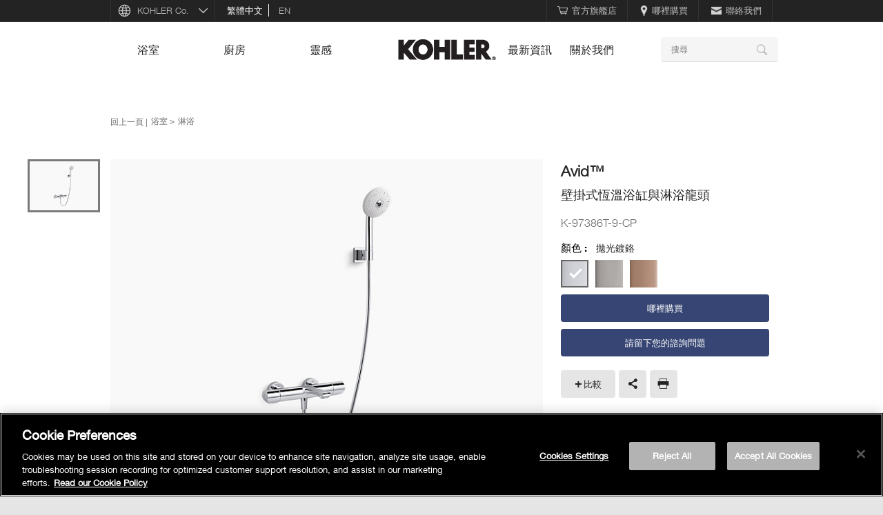

--- FILE ---
content_type: text/html;charset=UTF-8
request_url: https://www.kohler.com.tw/productDetails/97386T-9?skuid=97386T-9-CP
body_size: 15154
content:
<!doctype html>

 


<html lang="zh">
  <head>
  	
<title>Avid™ 壁掛式恆溫浴缸與淋浴龍頭 | 97386T-9 | KOHLER</title>
<meta name="description" content="壁掛式恆溫浴缸與淋浴龍頭"/>
<meta name="twitter:card" content="https://kohler.scene7.com/is/image/PAWEB/zab80780_rgb"/>
<meta name="twitter:title" content="Avid™"/>
<meta name="twitter:description" content="壁掛式恆溫浴缸與淋浴龍頭"/>
<meta name="twitter:site" content="@KOHLER"/>
<meta name="twitter:image:src" content="https://kohler.scene7.com/is/image/PAWEB/zab80780_rgb"/>
<meta property="og:title" content="Avid™ | 壁掛式恆溫浴缸與淋浴龍頭"/>
<meta property="og:image" content="https://kohler.scene7.com/is/image/PAWEB/zab80780_rgb"/>
<meta property="og:description" content="查找更多關於KOHLER系列Avid™ 壁掛式恆溫浴缸與淋浴龍頭的更多設計師廚房和豪華浴室配件。找到您最近的KOHLER插座。"/>
<meta property="og:site_name" content="KOHLER"/>
<meta name="keywords" content="97386T-9, Avid™, 壁掛式恆溫浴缸與淋浴龍頭, 浴室, bathroom-showering"/>
	  
		  	<!-- OneTrust Cookies Consent Banner -->
		  	<script type="text/javascript" src="https://cdn.cookielaw.org/consent/0ff0dc21-4a8c-4bfc-940a-ddef5c19da6f/OtAutoBlock.js"></script>
			<script src="https://cdn.cookielaw.org/scripttemplates/otSDKStub.js"  type="text/javascript" charset="UTF-8" data-domain-script="0ff0dc21-4a8c-4bfc-940a-ddef5c19da6f"></script>
			<script type="text/javascript">
				function OptanonWrapper() { }
			</script>
  	  
			<!-- Google Tag Manager -->
				<script>(function(w,d,s,l,i){w[l]=w[l]||[];w[l].push({'gtm.start':
				new Date().getTime(),event:'gtm.js'});var f=d.getElementsByTagName(s)[0],
				j=d.createElement(s),dl=l!='dataLayer'?'&l='+l:'';j.async=true;j.src=
				'https://www.googletagmanager.com/gtm.js?id='+i+dl;f.parentNode.insertBefore(j,f);
				})(window,document,'script','dataLayer','GTM-M9HX77T');</script>
			<!-- End Google Tag Manager -->
	    
	  
	   
		   <!-- Google tag (gtag.js) -->
			<script async src="https://www.googletagmanager.com/gtag/js?id=G-JERE3Q7B39"></script>
			<script>
			  window.dataLayer = window.dataLayer || [];
			  function gtag(){dataLayer.push(arguments);}
			  gtag('js', new Date());

			  gtag('config', 'G-JERE3Q7B39');
			</script>
	 
	 	<meta charset="UTF-8">
		<meta name="apple-mobile-web-app-title" content="[[Site Title]]">
		<meta name="viewport" content="width=device-width, initial-scale=1 user-scalable = no">
		  <meta name="google-site-verification" content="7KgkLuIlVQiilsNvqmERV76DFaBfRmSrniA_qFPi-eI"/>      
		
       	<link rel="alternate" href="https://www.kohler.com.tw/productDetails/97386T-9" hreflang="zh-TW" />
		       	<link rel="alternate" href="https://www.kohler.com.tw/en/productDetails/97386T-9" hreflang="en-TW" />
		 	 	 	
		<link rel="shortcut icon" href="/webfiles/1760091266556/icons/favicon.ico" type="image/x-icon">
		<link rel="icon" href="/webfiles/1760091266556/icons/favicon.ico" type="image/vnd.microsoft.icon">
	    <link rel="apple-touch-icon-precomposed" href="/webfiles/1760091266556/icons/favicon.ico">
	  	<link rel="stylesheet" href="/webfiles/1760091266556/css/koh-master.min.css">
		
        	<script src="//assets.adobedtm.com/23ceb4338332bedeec5e6fe47b0f620ec9fedced/satelliteLib-564a57b5d301923dc331f3368f799caef4af0cb3.js"></script>
			<script>
			  (function(i,s,o,g,r,a,m){i['GoogleAnalyticsObject']=r;i[r]=i[r]||function(){
			  (i[r].q=i[r].q||[]).push(arguments)},i[r].l=1*new Date();a=s.createElement(o),
			  m=s.getElementsByTagName(o)[0];a.async=1;a.src=g;m.parentNode.insertBefore(a,m)
			  })(window,document,'script','https://www.google-analytics.com/analytics.js','ga');
			  ga('create', 'UA-121111075-1', 'auto');
			  ga('send', 'pageview');
			</script>
  </head>
  <body class="koh-bil-zh">
  <input type="hidden" autocomplete="off" id="localeValue" value="TW" />
	<!-- <input type="hidden" id="consentURL" value="https://consent.trustarc.com/notice?domain=kohler.com&c=teconsent&js=nj&noticeType=bb" />-->
			  <!-- Google Tag Manager (noscript) -->
				<noscript><iframe src="https://www.googletagmanager.com/ns.html?id=GTM-M9HX77T"
				height="0" width="0" style="display:none;visibility:hidden"></iframe></noscript>
			 <!-- End Google Tag Manager (noscript) -->
  		<div id="koh-page-outer" class="koh-page-outer">
			<div class="koh-page-inner">
				<header>
					<div class="koh-global-navigation">
							

<input id="compare-cookie-info-reme" type="hidden" data-cookie-duration="5" data-cookie-name="_ck_tw_reme" data-cookie-value="zh_TW" data-multisite="yes" data-alternate_filter_cookie_name="afs_cookie_name"/>
<div class="c-koh-branding-bar">
	<div class="koh-links">
		<ul class="koh-links-set-1">
				<li><a href="https://shop.kohler.com.tw/ " target="_blank"><span class="icon koh-icon-estore"></span>官方旗艦店</a></li>
		    <li><a href="/storelocator"><span class="icon"></span>哪裡購買</a></li>
		    <li><a href="/contact-us"><span class="icon koh-icon-envelope"></span>聯絡我們</a></li>
		</ul>
		
	    <ul class="koh-links-set-2"> 
		    	
    		<li><a class="koh-link-company-brand" href="" onclick="$('.koh-link-company-brand').toggleClass('open');">KOHLER Co.</a></li>
		    
		      <li>
		      	 <a href="/" class="koh-link-language-left parent-mount koh-link-language-active" data-locale="zh_TW" data-current-site-url="/">繁體中文</a>
			     <span class="koh-link-language-divider"></span>
		      	 		<span class="koh-link-language-divider"></span>
			      		<a href="/en" class="koh-link-language-left " data-locale="en_TW" data-current-site-url="/">en</a>
		      </li>
	    </ul>
	</div>
	<div class="koh-brands">
			<div class="koh-worldwide-menu">
			    <ul class="koh-links-set-3">
					        <li class="worldwide-menu-top">
					            <span class="worldwide-menu-label">北美洲</span>
					           <ul>
			                      			<li class="worldwide-menu-sub"><a href="https://la.kohler.com/en?country=BS" target="_blank" rel="noopener noreferrer">巴哈馬</a></li>
			                      			<li class="worldwide-menu-sub"><a href="http://ca.kohler.com/" target="_blank" rel="noopener noreferrer">加拿大</a></li>
			                      			<li class="worldwide-menu-sub"><a href="https://la.kohler.com/en?country=KY" target="_blank" rel="noopener noreferrer">開曼群島</a></li>
			                      			<li class="worldwide-menu-sub"><a href="https://la.kohler.com/es?country=CR" target="_blank" rel="noopener noreferrer">哥斯大黎加</a></li>
			                      			<li class="worldwide-menu-sub"><a href="https://la.kohler.com/es?country=DO" target="_blank" rel="noopener noreferrer">多明尼加</a></li>
			                      			<li class="worldwide-menu-sub"><a href="https://la.kohler.com/es?country=SV" target="_blank" rel="noopener noreferrer">薩爾瓦多</a></li>
			                      			<li class="worldwide-menu-sub"><a href="https://la.kohler.com/es?country=GT" target="_blank" rel="noopener noreferrer">瓜地馬拉</a></li>
			                      			<li class="worldwide-menu-sub"><a href="https://la.kohler.com/es?country=HN" target="_blank" rel="noopener noreferrer">洪都拉斯</a></li>
			                      			<li class="worldwide-menu-sub"><a href="https://la.kohler.com/en?country=JM" target="_blank" rel="noopener noreferrer">牙買加</a></li>
			                      			<li class="worldwide-menu-sub"><a href="https://la.kohler.com/es?country=MX" target="_blank" rel="noopener noreferrer">墨西哥</a></li>
			                      			<li class="worldwide-menu-sub"><a href="https://la.kohler.com/es?country=NI" target="_blank" rel="noopener noreferrer">尼加拉瓜</a></li>
			                      			<li class="worldwide-menu-sub"><a href="https://la.kohler.com/es?country=PA" target="_blank" rel="noopener noreferrer">巴拿馬</a></li>
			                      			<li class="worldwide-menu-sub"><a href="https://la.kohler.com/es?country=PA" target="_blank" rel="noopener noreferrer">波多黎各</a></li>
			                      			<li class="worldwide-menu-sub"><a href="https://la.kohler.com/es?country=TC" target="_blank" rel="noopener noreferrer">特克斯和凱科斯群島</a></li>
			                      			<li class="worldwide-menu-sub"><a href="http://www.us.kohler.com/us/" target="_blank" rel="noopener noreferrer">美國</a></li>
					            </ul>
					        </li>
					        <li class="worldwide-menu-top">
					            <span class="worldwide-menu-label">南美洲</span>
					           <ul>
			                      			<li class="worldwide-menu-sub"><a href="https://la.kohler.com/es?country=AR" target="_blank" rel="noopener noreferrer">阿根廷</a></li>
			                      			<li class="worldwide-menu-sub"><a href="http://br.kohler.com/" target="_blank" rel="noopener noreferrer">巴西</a></li>
			                      			<li class="worldwide-menu-sub"><a href="https://la.kohler.com/es?country=BO" target="_blank" rel="noopener noreferrer">玻利維亞</a></li>
			                      			<li class="worldwide-menu-sub"><a href="https://la.kohler.com/es?country=CL" target="_blank" rel="noopener noreferrer">智利</a></li>
			                      			<li class="worldwide-menu-sub"><a href="https://la.kohler.com/es?country=CO" target="_blank" rel="noopener noreferrer">哥倫比亞</a></li>
			                      			<li class="worldwide-menu-sub"><a href="https://la.kohler.com/es?country=EC" target="_blank" rel="noopener noreferrer">厄瓜多爾</a></li>
			                      			<li class="worldwide-menu-sub"><a href="https://la.kohler.com/es?country=PY" target="_blank" rel="noopener noreferrer">巴拉圭</a></li>
			                      			<li class="worldwide-menu-sub"><a href="https://la.kohler.com/es?country=PE" target="_blank" rel="noopener noreferrer">秘魯</a></li>
			                      			<li class="worldwide-menu-sub"><a href="https://la.kohler.com/es?country=UY" target="_blank" rel="noopener noreferrer">烏拉圭</a></li>
			                      			<li class="worldwide-menu-sub"><a href="https://la.kohler.com/es?country=VE" target="_blank" rel="noopener noreferrer">委內瑞拉</a></li>
					            </ul>
					        </li>
					        <li class="worldwide-menu-top">
					            <span class="worldwide-menu-label">歐洲、中東及非洲</span>
					           <ul>
			                      			<li class="worldwide-menu-sub"><a href="http://kohler.co.uk/" target="_blank" rel="noopener noreferrer">英國</a></li>
			                      			<li class="worldwide-menu-sub"><a href="http://me.kohler.com/" target="_blank" rel="noopener noreferrer">中東</a></li>
			                      			<li class="worldwide-menu-sub"><a href="http://africa.kohler.com/" target="_blank" rel="noopener noreferrer">非洲</a></li>
					            </ul>
					        </li>
					        <li class="worldwide-menu-top">
					            <span class="worldwide-menu-label">亞太地區</span>
					           <ul>
			                      			<li class="worldwide-menu-sub"><a href="https://www.kohlerasiapacific.com/" target="_blank" rel="noopener noreferrer">亞太地區</a></li>
			                      			<li class="worldwide-menu-sub"><a href="https://au.kohler.com/" target="_blank" rel="noopener noreferrer">澳洲</a></li>
			                      			<li class="worldwide-menu-sub"><a href="https://kohler.cn/" target="_blank" rel="noopener noreferrer">中國</a></li>
			                      			<li class="worldwide-menu-sub"><a href="https://www.kohler.com.hk/" target="_blank" rel="noopener noreferrer">香港 (中國)</a></li>
			                      			<li class="worldwide-menu-sub"><a href="https://www.kohler.co.in/" target="_blank" rel="noopener noreferrer">印度</a></li>
			                      			<li class="worldwide-menu-sub"><a href="https://www.kohler.co.id/" target="_blank" rel="noopener noreferrer">印尼</a></li>
			                      			<li class="worldwide-menu-sub"><a href="https://www.kohler.jp/" target="_blank" rel="noopener noreferrer">日本</a></li>
			                      			<li class="worldwide-menu-sub"><a href="https://www.kohler.my/" target="_blank" rel="noopener noreferrer">馬來西亞</a></li>
			                      			<li class="worldwide-menu-sub"><a href="https://www.kohler.mn/" target="_blank" rel="noopener noreferrer">蒙古</a></li>
			                      			<li class="worldwide-menu-sub"><a href="https://www.kohler.co.nz/" target="_blank" rel="noopener noreferrer">紐西蘭</a></li>
			                      			<li class="worldwide-menu-sub"><a href="https://www.kohler.ph/" target="_blank" rel="noopener noreferrer">菲律賓</a></li>
			                      			<li class="worldwide-menu-sub"><a href="https://www.kohler.com.sg/" target="_blank" rel="noopener noreferrer">新加坡</a></li>
			                      			<li class="worldwide-menu-sub"><a href="https://www.kohler.co.kr/" target="_blank" rel="noopener noreferrer">韓國</a></li>
			                      			<li class="worldwide-menu-sub"><a href="https://www.kohler.com.tw/" target="_blank" rel="noopener noreferrer">台灣 (中國)</a></li>
			                      			<li class="worldwide-menu-sub"><a href="https://www.kohler.co.th/" target="_blank" rel="noopener noreferrer">泰國</a></li>
			                      			<li class="worldwide-menu-sub"><a href="https://www.kohler.com.vn/" target="_blank" rel="noopener noreferrer">越南</a></li>
					            </ul>
					        </li>
					        <li class="worldwide-menu-top">
					            <span class="worldwide-menu-label">KOHLER Co.品牌</span>
					           <ul>
			                      			<li class="worldwide-menu-sub"><a href="http://www.annsacks.com/" target="_blank" rel="noopener noreferrer">Ann Sacks</a></li>
			                      			<li class="worldwide-menu-sub"><a href="http://www.englefield.com/" target="_blank" rel="noopener noreferrer">Englefield (Australia)</a></li>
			                      			<li class="worldwide-menu-sub"><a href="http://www.englefield.co.nz/" target="_blank" rel="noopener noreferrer">Englefield (New Zealand)</a></li>
			                      			<li class="worldwide-menu-sub"><a href="http://www.karatsanitaryware.com/" target="_blank" rel="noopener noreferrer">Englefield (Thailand)</a></li>
			                      			<li class="worldwide-menu-sub"><a href="http://www.hytec.ca/" target="_blank" rel="noopener noreferrer">Hytec</a></li>
			                      			<li class="worldwide-menu-sub"><a href="https://www.jacobdelafon.fr/" target="_blank" rel="noopener noreferrer">Jacob Delafon (France)</a></li>
			                      			<li class="worldwide-menu-sub"><a href="http://www.jacobdelafon.ma/" target="_blank" rel="noopener noreferrer">Jacob Delafon (Morocco)</a></li>
			                      			<li class="worldwide-menu-sub"><a href="https://www.jacobdelafon.es/" target="_blank" rel="noopener noreferrer">Jacob Delafon (Spain)</a></li>
			                      			<li class="worldwide-menu-sub"><a href="http://www.karatsanitaryware.com/" target="_blank" rel="noopener noreferrer">Karat Sanitaryware</a></li>
			                      			<li class="worldwide-menu-sub"><a href="http://www.kallista.com/" target="_blank" rel="noopener noreferrer">Kallista</a></li>
			                      			<li class="worldwide-menu-sub"><a href="https://www.mirashowers.co.uk/" target="_blank" rel="noopener noreferrer">Mira</a></li>
			                      			<li class="worldwide-menu-sub"><a href="http://www.rada-armaturen.de/" target="_blank" rel="noopener noreferrer">Rada Controls (Germany)</a></li>
			                      			<li class="worldwide-menu-sub"><a href="http://www.radacontrols.com/" target="_blank" rel="noopener noreferrer">Rada Controls (UK)</a></li>
			                      			<li class="worldwide-menu-sub"><a href="http://www.robern.com/" target="_blank" rel="noopener noreferrer">Robern</a></li>
			                      			<li class="worldwide-menu-sub"><a href="http://www.sanijura.fr/" target="_blank" rel="noopener noreferrer">Sanijura</a></li>
			                      			<li class="worldwide-menu-sub"><a href="http://www.sterlingplumbing.com/" target="_blank" rel="noopener noreferrer">Sterling</a></li>
					            </ul>
					        </li>
			    </ul>
			</div>
		
				<div class="koh-brands-header"></div>
				<div class="koh-brand-groupings">
									       			<ul class="koh-brand-grouping">
                                                                <li><a href="http://www.annsacks.com" target="_blank" rel="noopener noreferrer"><span class="icon"><img src="/binaries/content/gallery/kohler/menu/branding-logo/ann_sacks_sized.png"/></span></a></li>
													</ul>
									       			<ul class="koh-brand-grouping">
                                                                <li><a href="http://www.robern.com/home.rbn" target="_blank" rel="noopener noreferrer"><span class="icon"><img src="/binaries/content/gallery/kohler/menu/branding-logo/robern_sized.png"/></span></a></li>
													</ul>
									       			<ul class="koh-brand-grouping">
                                                                <li><a href="http://www.kallista.com/home.kls" target="_blank" rel="noopener noreferrer"><span class="icon"><img src="/binaries/content/gallery/kohler/menu/branding-logo/kallista_sized.png"/></span></a></li>
													</ul>
									       			<ul class="koh-brand-grouping">
                                                                <li><a href="http://www.sterlingplumbing.com/" target="_blank" rel="noopener noreferrer"><span class="icon"><img src="/binaries/content/gallery/kohler/menu/branding-logo/sterling_sized.png"/></span></a></li>
													</ul>
									       			<ul class="koh-brand-grouping">
                                                                <li><a href="http://www.kohlergenerators.com/index.html" target="_blank" rel="noopener noreferrer"><span class="icon"><img src="/binaries/content/gallery/kohler/menu/branding-logo/kohler-generators_sized.png"/></span></a></li>
													</ul>
									       			<ul class="koh-brand-grouping">
                                                                <li><a href="http://kohlerpower.com/index.htm" target="_blank" rel="noopener noreferrer"><span class="icon"><img src="/binaries/content/gallery/kohler/menu/branding-logo/kohler-power_sized.png"/></span></a></li>
													</ul>
									       			<ul class="koh-brand-grouping">
                                                                <li><a href="http://www.americanclubresort.com/" target="_blank" rel="noopener noreferrer"><span class="icon"><img src="/binaries/content/gallery/kohler/menu/branding-logo/destination_kohler_sized.png"/></span></a></li>
													</ul>
									       			<ul class="koh-brand-grouping">
                                                                <li><a href="http://www.jacobdelafon.fr" target="_blank" rel="noopener noreferrer"><span class="icon"><img src="/binaries/content/gallery/kohler/menu/branding-logo/jacobdelafon.png"/></span></a></li>
													</ul>
									       			<ul class="koh-brand-grouping">
                                                                <li><a href="http://www.karatsanitaryware.com/" target="_blank" rel="noopener noreferrer"><span class="icon"><img src="/binaries/content/gallery/kohler/menu/branding-logo/karat.png"/></span></a></li>
													</ul>
									       			<ul class="koh-brand-grouping">
                                                                <li><a href="https://englefield.com/" target="_blank" rel="noopener noreferrer"><span class="icon"><img src="/binaries/content/gallery/kohler/menu/branding-logo/englefield.png"/></span></a></li>
													</ul>
									       			<ul class="koh-brand-grouping">
                                                                <li><a href="http://novita.co.kr/en/" target="_blank" rel="noopener noreferrer"><span class="icon"><img src="/binaries/content/gallery/kohler/menu/branding-logo/novita.png"/></span></a></li>
													</ul>
				</div>
	</div>
</div>
							

							
<div class="c-koh-navigation-bar">
	<div class="c-koh-navigation">
	<div class="has-edit-button">
		<nav class="koh-primary-nav">
			<div class="koh-primary-nav-header">
			   <input type="hidden" value="/suggest" name="suggest" class="koh-primary-nav-suggest-link"/>
				<a class="koh-primary-nav-home-link" href="/">
					<img src="/binaries/content/gallery/kohler/home/kohler-logo-261x146.png" width="141" height="80" alt="The Bold Look of Kohler"  >
				</a>
				<button type="button" class="koh-primary-nav-toggle koh-mobile-nav">
					<span class="label" data-label-off="顯示導航" data-label-on="隱藏導航">顯示導航</span>
					<span class="icon" data-icon="&#xe614"></span>
					<span class="cross-icon-nav">
						<svg width="16" height="16" viewBox="0 0 16 16" fill="none" xmlns="https://www.w3.org/2000/svg">
							<path d="M9.13305 8L15.1203 2.01278C15.2386 1.87462 15.3004 1.6969 15.2934 1.51513C15.2864 1.33337 15.211 1.16094 15.0824 1.03232C14.9538 0.903695 14.7814 0.828344 14.5996 0.821323C14.4178 0.814302 14.2401 0.876129 14.1019 0.994448L8.11471 6.98167L2.12749 0.987226C1.99149 0.851229 1.80704 0.774826 1.61471 0.774826C1.42238 0.774826 1.23793 0.851229 1.10194 0.987226C0.965938 1.12322 0.889536 1.30767 0.889536 1.5C0.889536 1.69233 0.965938 1.87678 1.10194 2.01278L7.09638 8L1.10194 13.9872C1.02633 14.052 0.964928 14.1316 0.921578 14.2213C0.878228 14.3109 0.853867 14.4084 0.850025 14.5079C0.846184 14.6074 0.862943 14.7066 0.899253 14.7992C0.935562 14.8919 0.990637 14.9761 1.06102 15.0465C1.13141 15.1169 1.21558 15.1719 1.30826 15.2082C1.40094 15.2446 1.50012 15.2613 1.59959 15.2575C1.69905 15.2536 1.79664 15.2293 1.88625 15.1859C1.97585 15.1426 2.05552 15.0812 2.12027 15.0056L8.11471 9.01834L14.1019 15.0056C14.2401 15.1239 14.4178 15.1857 14.5996 15.1787C14.7814 15.1717 14.9538 15.0963 15.0824 14.9677C15.211 14.8391 15.2864 14.6666 15.2934 14.4849C15.3004 14.3031 15.2386 14.1254 15.1203 13.9872L9.13305 8Z" fill="black" fill-opacity="0.8"/>
						</svg>
					</span>
				</button>
				<button type="button" class="koh-primary-search-toggle koh-mobile-nav">
					<span class="label" data-label-off="顯示搜索"data-label-on="隱藏搜索">顯示搜索</span>
					<span class="icon" data-icon="&#xe608"></span>
					<span class="cross-icon-search">
						<svg width="16" height="16" viewBox="0 0 16 16" fill="none" xmlns="https://www.w3.org/2000/svg">
							<path d="M9.13305 8L15.1203 2.01278C15.2386 1.87462 15.3004 1.6969 15.2934 1.51513C15.2864 1.33337 15.211 1.16094 15.0824 1.03232C14.9538 0.903695 14.7814 0.828344 14.5996 0.821323C14.4178 0.814302 14.2401 0.876129 14.1019 0.994448L8.11471 6.98167L2.12749 0.987226C1.99149 0.851229 1.80704 0.774826 1.61471 0.774826C1.42238 0.774826 1.23793 0.851229 1.10194 0.987226C0.965938 1.12322 0.889536 1.30767 0.889536 1.5C0.889536 1.69233 0.965938 1.87678 1.10194 2.01278L7.09638 8L1.10194 13.9872C1.02633 14.052 0.964928 14.1316 0.921578 14.2213C0.878228 14.3109 0.853867 14.4084 0.850025 14.5079C0.846184 14.6074 0.862943 14.7066 0.899253 14.7992C0.935562 14.8919 0.990637 14.9761 1.06102 15.0465C1.13141 15.1169 1.21558 15.1719 1.30826 15.2082C1.40094 15.2446 1.50012 15.2613 1.59959 15.2575C1.69905 15.2536 1.79664 15.2293 1.88625 15.1859C1.97585 15.1426 2.05552 15.0812 2.12027 15.0056L8.11471 9.01834L14.1019 15.0056C14.2401 15.1239 14.4178 15.1857 14.5996 15.1787C14.7814 15.1717 14.9538 15.0963 15.0824 14.9677C15.211 14.8391 15.2864 14.6666 15.2934 14.4849C15.3004 14.3031 15.2386 14.1254 15.1203 13.9872L9.13305 8Z" fill="black" fill-opacity="0.8"/>
						</svg>
					</span>
                </button>
            </div>
            <div class="koh-primary-nav-menu">
             <ul class="koh-nav-parents zh_TW">
                        <li>
                                  <a href="">浴室</a>    
                            <div class="koh-nav-subnav">
                                <div class="koh-subnav-content">
                                                    <div class="koh-subnav-header">
                                                            <a href="/browse/bathroom"><span class="prefix">&nbsp</span>浴室</a>    
                                                    </div>
                                                                <ul class="koh-nav-section">
                                                                <li class="nav-heading"><a href="/shoppingguide/lavatories">浴室面盆</a></li>
                                                             
                                                                    <li class="nav-heading"><a href="/shoppingguide/bathroom-faucets" target="_self" >浴室龍頭</a></li>
                                                             
                                                                        <li class="nav-item"><a href="/browse/bathroom/Categories/bathroom-faucets/ProductType/面盆龍頭" target="_self" >面盆龍頭</a></li>
                                                                        <li class="nav-item"><a href="/browse/bathroom/Categories/bathroom-faucets/ProductType/浴缸龍頭" target="_self" >浴缸龍頭</a></li>
                                                                        <li class="nav-item"><a>感應式水龍頭</a></li>
                                                                </ul>
                                                                <ul class="koh-nav-section">
                                                                <li class="nav-heading"><a href="/shoppingguide/toilets">馬桶</a></li>
                                                             
                                                                    <li class="nav-heading"><a href="/shoppingguide/showering" target="_self" >淋浴</a></li>
                                                             
                                                                        <li class="nav-item"><a href="/browse/bathroom/Categories/bathroom-showering/ProductType/淋浴龍頭/InstallationType/外露式" target="_self" >淋浴龍頭</a></li>
                                                                        <li class="nav-item"><a href="/browse/bathroom/Categories/bathroom-showering/ProductType/浴缸出水口" target="_self" >浴缸出水口</a></li>
                                                                        <li class="nav-item"><a href="/browse/bathroom/Categories/bathroom-showering/ProductType/淋浴龍頭/InstallationType/外露式" target="_self" >分水器和手持花灑</a></li>
                                                                        <li class="nav-item"><a href="/browse/bathroom/Categories/bathroom-showering/ProductType/淋浴柱" target="_self" >淋浴柱</a></li>
                                                                        <li class="nav-item"><a href="/browse/bathroom/Categories/bathroom-showering/ProductType/淋浴面板" target="_self" >淋浴花灑</a></li>
                                                                        <li class="nav-item"><a href="/browse/bathroom/Categories/bathroom-showering/ProductType/%E9%A0%AD%E9%A0%82%E8%8A%B1%E7%81%91">頭頂花灑</a></li>
                                                                        <li class="nav-item"><a href="/browse/bathroom/Categories/bathroom-showering/ProductType/身體噴灑" target="_self" >側邊噴頭</a></li>
                                                                        <li class="nav-item"><a href="/browse/bathroom/Categories/bathroom-showering/ProductType/手持花灑" target="_self" >手持花灑</a></li>
                                                                        <li class="nav-item"><a>頭頂花灑和控制面板</a></li>
                                                                        <li class="nav-item"><a href="/browse/bathroom/Categories/bathroom-showering/ProductType/閥芯與面板" target="_self" >入牆式閥芯與面板</a></li>
                                                                        <li class="nav-item"><a href="/browse/bathroom/Categories/bathroom-showering/ProductType/淋浴配件" target="_self" >淋浴配件</a></li>
                                                                </ul>
                                                                <ul class="koh-nav-section">
                                                                    <li class="nav-heading"><a href="/browse/bathroom/Categories/toilet-seats" target="_self" >馬桶座</a></li>
                                                             
                                                                    <li class="nav-heading"><a href="/shoppingguide/bidet-seat" target="_self" >馬桶蓋</a></li>
                                                             
                                                                        <li class="nav-item"><a>免插電電腦馬桶蓋</a></li>
                                                                        <li class="nav-item"><a>電腦馬桶蓋</a></li>
                                                                </ul>
                                                                <ul class="koh-nav-section">
                                                                <li class="nav-heading"><a href="/shoppingguide/bathtubs">浴缸</a></li>
                                                             
                                                                    <li class="nav-heading"><a href="/shoppingguide/commercial" target="_self" >商用</a></li>
                                                             
                                                                        <li class="nav-item"><a>感應龍頭</a></li>
                                                                        <li class="nav-item"><a href="/browse/bathroom/Categories/commercial-bathroom/ProductType/小便斗" target="_self" >小便斗</a></li>
                                                                        <li class="nav-item"><a>給皂器</a></li>
                                                                        <li class="nav-item"><a>沖水閥</a></li>
                                                                        <li class="nav-item"><a href="/browse/bathroom/Categories/commercial-bathroom/ProductType/Commercial%20Accessories" target="_self" >商務配件</a></li>
                                                                        <li class="nav-item"><a href="/browse/bathroom/Categories/commercial-bathroom/ProductType/其他" target="_self" >其他商務</a></li>
                                                                </ul>
                                                                <ul class="koh-nav-section">
                                                                <li class="nav-heading"><a>淋浴拉門</a></li>
                                                             
                                                                    <li class="nav-heading"><a href="/shoppingguide/bathroom-furniture" target="_self" >浴室蒸氣機</a></li>
                                                             
                                                                <li class="nav-heading"><a href="/shoppingguide/mirrored-cabinets">鏡櫃</a></li>
                                                             
                                                                    <li class="nav-heading"><a href="/shoppingguide/mirrors" target="_self" >鏡子</a></li>
                                                             
                                                                    <li class="nav-heading"><a href="/browse/bathroom/Categories/artist-editions" target="_self" >藝術系列</a></li>
                                                             
                                                                    <li class="nav-heading"><a href="/shoppingguide/bathroom-accessories" target="_self" >浴室配件</a></li>
                                                             
                                                                    <li class="nav-heading"><a href="/browse/bathroom/Categories/bathroom-heaters" target="_self" >浴室暖氣</a></li>
                                                             
                                                                <li class="nav-heading"><a href="/shoppingguide/bathroom-furniture">浴室收納櫃</a></li>
                                                             
                                                                </ul>
                                    </div>
                                </div>
                            </li>
                        <li>
                                  <a href="">廚房</a>    
                            <div class="koh-nav-subnav">
                                <div class="koh-subnav-content">
                                                    <div class="koh-subnav-header">
                                                            <a href="/browse/kitchen"><span class="prefix">&nbsp</span>廚房</a>    
                                                    </div>
                                                                <ul class="koh-nav-section">
                                                                    <li class="nav-heading"><a href="/shoppingguide/kitchen-sinks" target="_self" >廚房水槽</a></li>
                                                             
                                                                        <li class="nav-item"><a>鑄鐵廚房水槽</a></li>
                                                                        <li class="nav-item"><a>不鏽鋼廚房水槽</a></li>
                                                                        <li class="nav-item"><a>Neoroc 人造石廚房水槽</a></li>
                                                                        <li class="nav-item"><a>釉面廚房水槽</a></li>
                                                                        <li class="nav-item"><a href="/browse/kitchen/Categories/kitchen-sinks" target="_self" >其他廚房水槽</a></li>
                                                                    <li class="nav-heading"><a href="/results?search=Kitchen%20Faucets&currentpage=1" target="_self" >廚房龍頭</a></li>
                                                             
                                                                        <li class="nav-item"><a>抽出式龍頭</a></li>
                                                                        <li class="nav-item"><a>下拉式龍頭</a></li>
                                                                        <li class="nav-item"><a>標準廚房龍頭</a></li>
                                                                        <li class="nav-item"><a>感應式水龍頭</a></li>
                                                                </ul>
                                                                <ul class="koh-nav-section">
                                                                <li class="nav-heading"><a>整體廚櫃</a></li>
                                                             
                                                                <li class="nav-heading"><a href="/browse/kitchen/Categories/kitchen-accessories">廚房配件</a></li>
                                                             
                                                                </ul>
                                    </div>
                                </div>
                            </li>
                        <li>
                                  <a href="">靈感</a>    
                            <div class="koh-nav-subnav">
                                <div class="koh-subnav-content">
                                                    <div class="koh-subnav-header">
                                                            <a><span class="prefix">&nbsp</span>靈感</a>  
                                                    </div>
                                                            <ul class="koh-nav-section koh-nav-section-three-columns">
                                                                    <li class="nav-heading"><a>衛浴指南及工具</a></li>
                                                                        <li class="nav-item"><a href="https://ideas.kohler.com/search/room:bathroom" target="_blank" rel="noopener noreferrer">靈感與啟發</a></li>
                                                                        <li class="nav-item"><a href="/articles/bathroom-product-buying-guides.html">產品購買指南</a></li>
                                                                        <li class="nav-item"><a href="/ideas/bathroomIdeas">衛浴點子</a></li>
                                                                        <li class="nav-item"><a href="/Collections">衛浴系列</a></li>
                                                                        <li class="nav-item"><a href="/colorpalette">顏色與表面處理</a></li>
                                                                        <li class="nav-item"><a href="https://www.us.kohler.com/us/Floor-Plan-Options/content/CNT300260.htm" target="_blank" rel="noopener noreferrer">衛浴配置</a></li>
                                                                        <li class="nav-item"><a href="/literature">產品型錄</a></li>
                                                              </ul>
                                                            <ul class="koh-nav-section koh-nav-section-three-columns">
                                                                    <li class="nav-heading"><a>廚房指南及工具</a></li>
                                                                        <li class="nav-item"><a href="https://ideas.kohler.com/search/room:kitchen" target="_blank" rel="noopener noreferrer">靈感與啟發</a></li>
                                                                        <li class="nav-item"><a href="/articles/kitchen-product-buying-guides.html">產品購買指南</a></li>
                                                                        <li class="nav-item"><a href="/ideas/kitchenIdeas">廚房點子</a></li>
                                                                        <li class="nav-item"><a href="/colorpalette">顏色與表面處理</a></li>
                                                                        <li class="nav-item"><a href="/literature">產品型錄</a></li>
                                                              </ul>
                                                            <ul class="koh-nav-section koh-nav-section-three-columns">
                                                                    <li class="nav-heading"><a>精選</a></li>
                                                                        <li class="nav-item"><a href="/articles/verdera.html">智能家居</a></li>
                                                                        <li class="nav-item"><a href="/articles/class-five.html">五級旋風</a></li>
                                                                        <li class="nav-item"><a href="/articles/katalyst-air.html">Katalyst 親氧技術</a></li>
                                                                        <li class="nav-item"><a href="/articles/the-finish-is-just-the-beginning.html">PVD龍頭表面</a></li>
                                                                        <li class="nav-item"><a href="/articles/water-saving.html">省水產品</a></li>
                                                                        <li class="nav-item"><a href="/articles/artist-editions.html">藝術系列</a></li>
                                                              </ul>
                                                            <ul class="koh-nav-section koh-nav-section-three-columns">
                                                                    <li class="nav-heading"><a href="/Collections">Suites</a></li>
                                                              </ul>
                                                            <ul class="koh-nav-section koh-nav-section-three-columns">
                                                                    <li class="nav-heading"><a href="articles/explore-6-designer-bathrooms.html" target="_blank" rel="noopener noreferrer">Tour 6 Bathrooms</a></li>
                                                              </ul>
                                                            <ul class="koh-nav-section koh-nav-section-three-columns">
                                                                    <li class="nav-heading"><a href="/global-projects">全球專案</a></li>
                                                              </ul>
                                                            <ul class="koh-nav-section koh-nav-section-three-columns">
                                                                    <li class="nav-heading"><a href="https://wastelab.kohler.com/" target="_blank" rel="noopener noreferrer">Waste Lab</a></li>
                                                              </ul>
                                    </div>
                                </div>
                            </li>
                        <li>
                                  <a class="single" href="/press-releases" target="_self" >最新資訊</a>
                            <div class="koh-nav-subnav">
                                <div class="koh-subnav-content">
                                    </div>
                                </div>
                            </li>
                        <li>
                                  <a href="">關於我們</a>    
                            <div class="koh-nav-subnav">
                                <div class="koh-subnav-content">
                                                    <div class="koh-subnav-header">
                                                            <a><span class="prefix">&nbsp</span>關於我們</a>  
                                                    </div>
                                                                <ul class="koh-nav-section">
                                                                    <li class="nav-heading"><a href="/kohler-150-anniversary" target="_self" >150th Anniversary</a></li>
                                                             
                                                                <li class="nav-heading"><a href="https://www.kohlercompany.com/who-we-are/" target="_blank" rel="noopener noreferrer">Who We Are</a></li>
                                                             
                                                                <li class="nav-heading"><a href="https://www.kohler.com/en/about-us/our-business-groups" target="_blank" rel="noopener noreferrer">Our Brands</a></li>
                                                             
                                                                <li class="nav-heading"><a href="https://www.kohler.com/en/about-us/our-heritage" target="_blank" rel="noopener noreferrer">Heritage</a></li>
                                                             
                                                                <li class="nav-heading"><a href="https://www.kohler.com/en/about-us/social-impact" target="_blank" rel="noopener noreferrer">Social Impact</a></li>
                                                             
                                                                <li class="nav-heading"><a href="https://www.kohler.com/en/about-us/sustainability" target="_blank" rel="noopener noreferrer">Sustainability</a></li>
                                                             
                                                                <li class="nav-heading"><a href="https://www.kohler.com/en/about-us/diversity-and-inclusion" target="_blank" rel="noopener noreferrer">Diversity &amp; Inclusion</a></li>
                                                             
                                                                </ul>
                                    </div>
                                </div>
                            </li>
                </ul>
            </div>
        </nav>
    </div>
    </div>
    <div class="c-koh-site-search">
        <form class="koh-site-search-form" action="/results" method="get" accept-charset="utf-8">
            <span class="koh-form-label" for="koh-nav-searchbox">關鍵詞</span>
            <span class="koh-form-input-group">
                <input type="text" id="koh-nav-searchbox" name="search" maxlength="40"  pattern="[^<>]+$"  oninvalid="setCustomValidity('< and > are not allowed to search')" onchange="try{setCustomValidity('')}catch(e){}" placeholder="搜尋"  autocomplete="off">
                <span class="koh-form-button">
                    <button type="submit" id="koh-nav-searchbutton"><span class="icon" data-icon="&#xe608;"></span><span class="text">搜尋</span></button>
                </span>
            </span>
        </form>
        <div id="search-suggestions-container">
            <div class="search-suggestions-scroller">
                <ul>
                    <!-- auto complete will dynamically be added here -->
                </ul>
            </div>
        </div>  
    </div>
</div>

<div class="koh-quick-link-shortcut">
      <div class="koh-quick-link">
       
				<a href="https://shop.kohler.com.tw/ " target="_blank">
				<svg
          width="18"
          height="18"
          viewBox="0 0 18 18"
          fill="none"
          xmlns="https://www.w3.org/2000/svg"
        >
          <path
            d="M14.1667 14C14.6087 14 15.0326 14.1756 15.3452 14.4882C15.6577 14.8007 15.8333 15.2246 15.8333 15.6667C15.8333 16.1087 15.6577 16.5326 15.3452 16.8452C15.0326 17.1577 14.6087 17.3333 14.1667 17.3333C13.7246 17.3333 13.3007 17.1577 12.9881 16.8452C12.6756 16.5326 12.5 16.1087 12.5 15.6667C12.5 14.7417 13.2417 14 14.1667 14ZM0.833328 0.666672H3.55833L4.34166 2.33334H16.6667C16.8877 2.33334 17.0996 2.42114 17.2559 2.57742C17.4122 2.7337 17.5 2.94566 17.5 3.16667C17.5 3.30834 17.4583 3.45 17.4 3.58334L14.4167 8.975C14.1333 9.48334 13.5833 9.83334 12.9583 9.83334H6.74999L5.99999 11.1917L5.97499 11.2917C5.97499 11.3469 5.99694 11.3999 6.03601 11.439C6.07508 11.4781 6.12807 11.5 6.18333 11.5H15.8333V13.1667H5.83333C5.3913 13.1667 4.96738 12.9911 4.65482 12.6785C4.34226 12.366 4.16666 11.942 4.16666 11.5C4.16666 11.2083 4.24166 10.9333 4.36666 10.7L5.49999 8.65834L2.49999 2.33334H0.833328V0.666672ZM5.83333 14C6.27535 14 6.69928 14.1756 7.01184 14.4882C7.3244 14.8007 7.49999 15.2246 7.49999 15.6667C7.49999 16.1087 7.3244 16.5326 7.01184 16.8452C6.69928 17.1577 6.27535 17.3333 5.83333 17.3333C5.3913 17.3333 4.96738 17.1577 4.65482 16.8452C4.34226 16.5326 4.16666 16.1087 4.16666 15.6667C4.16666 14.7417 4.90833 14 5.83333 14ZM13.3333 8.16667L15.65 4H5.11666L7.08333 8.16667H13.3333Z"
            fill="white"
          />
        </svg>官方旗艦店</a>
      </div>
      <div class="koh-quick-link">
         <a href="/storelocator">
			 <svg width="20" height="20" viewBox="0 0 20 20" fill="none" xmlns="https://www.w3.org/2000/svg">
			 <g clip-path="url(#clip0_89_1244)">
				<path d="M10 1.66667C6.77501 1.66667 4.16667 4.27501 4.16667 7.50001C4.16667 11.875 10 18.3333 10 18.3333C10 18.3333 15.8333 11.875 15.8333 7.50001C15.8333 4.27501 13.225 1.66667 10 1.66667ZM5.83334 7.50001C5.83334 5.20001 7.70001 3.33334 10 3.33334C12.3 3.33334 14.1667 5.20001 14.1667 7.50001C14.1667 9.90001 11.7667 13.4917 10 15.7333C8.26667 13.5083 5.83334 9.87501 5.83334 7.50001Z" fill="white"/>
			 	<path d="M10 9.58334C11.1506 9.58334 12.0833 8.6506 12.0833 7.50001C12.0833 6.34941 11.1506 5.41667 10 5.41667C8.84941 5.41667 7.91667 6.34941 7.91667 7.50001C7.91667 8.6506 8.84941 9.58334 10 9.58334Z" fill="white"/>
			</g>
			<defs>
				<clipPath id="clip0_89_1244">
					<rect width="20" height="20" fill="white"/>
				</clipPath>
			</defs>
			</svg>哪裡購買</a>
      </div>
      <div class="koh-quick-link">
       	<a href="/contact-us"><svg
          width="17"
          height="14"
          viewBox="0 0 17 14"
          fill="none"
          xmlns="https://www.w3.org/2000/svg"
        >
          <path
            d="M16.8333 0.333328H0.175001L0.166668 13.6667H16.8333V0.333328ZM15.1667 12H1.83333V3.66666L8.5 7.83333L15.1667 3.66666V12ZM8.5 6.16666L1.83333 1.99999H15.1667L8.5 6.16666Z"
            fill="white"
          />
        </svg>聯絡我們</a>
      </div>
</div>	


<input type="hidden" id="compareLink" value="/compare" />
<input id="compare-cookie-info" type="hidden" data-cookie-name="_ck_zh_tw" data-cookie-duration="5" data-cookie-max-items-number="3" data-cookie-max-items-message="只允許三個比較產品。請刪除一個，以便允許將此新的比較添加到列表中。" data-cookie-diff-category-message="您只能比較同一類別的產品。添加此產品將清除您當前的比較。" data-cookie-category="水暖-APAC-浴室，廁所">
<div id="comparePanel">
	
</div>        
					</div>		
				</header>
				<div class="koh-page">

<input type="hidden" id="productDetailslink" value="/productDetails" />
<input type="hidden" id="addToCompareLink" value="/addToCompare" />
<input class="fac-current-category" type="hidden" data-product-categoryname="bathroom-showering" />
<input type="hidden" autocomplete="off" id="defaultCategoryKey" value="bathroom-showering" />
<input type="hidden" id="shareOnEmailLink" value="/sharewithemail" />
<input type="hidden" id="shareOnContactFormLink" value="/contact-form" />
<input type="hidden" id="EnquiryWithUsLable" value="請留下您的諮詢問題" />








<input type="hidden" id="price-vat" value="" />
<input type="hidden" id="multiply-value" value="" />
<input type="hidden" id="comparePanelProducts" value="比較產品" />
<input type="hidden" id="compareButtonLable" value="比較" />
<input type="hidden" id="compareClearResult" value="清除結果" />
<input type="hidden" id="gridImageProductUrl" value="//kohler.scene7.com/is/image/PAWEB/Category_Template?$GridResults$&$gradient_src=PAWEB%2Forganic%2Dgradient&$shadow_src=PAWEB%2FBlank&$Badge1_src=PAWEB%2FBlank&$Badge4_src=PAWEB%2FBlank&$Badge3_src=PAWEB%2FBlank&$Badge2_src=PAWEB%2FBlank&$product_src=is{kohlerchina%2F{0}}&defaultImage=default_APAC" />
<input type="hidden" id="gridImageNewProductUrl" value="//kohler.scene7.com/is/image/PAWEB/Category_Template?$GridResults$&$gradient_src=PAWEB%2Forganic%2Dgradient&$shadow_src=PAWEB%2FBlank&$Badge1_src=PAWEB%2F2New&$Badge4_src=PAWEB%2FBlank&$Badge3_src=PAWEB%2FBlank&$Badge2_src=PAWEB%2FBlank&$product_src=is{kohlerchina%2F{0}}&defaultImage=default_APAC" />
<input type="hidden" autocomplete="off" id="productDetailPage" value="true" />
<input type="hidden" autocomplete="off" id="common_gridImageUrl" value="//{domain}/Category_Template?$GridResults$&$gradient_src={dam}%2Forganic%2Dgradient&$shadow_src={dam}%2FBlank&$Badge1_src={dam}%2FBlank&$Badge4_src={dam}%2FBlank&$Badge3_src={dam}%2FBlank&$Badge2_src={dam}%2FBlank&$product_src=is{{dam}%2F{0}}&defaultImage=default_APAC" />

<input type="hidden" id="capthcaClientSecretKey" value="6LdW73oUAAAAAPvY-Jd8v8MTccYyVz870dVT-fkp" />
<input type="hidden" id="privacyPolicyShareEmailURLPDP" value="https://www.corporate.kohler.com/privacy-statement" />
<input type="hidden" id="pdpEmailTemplateCopyRight" value="&copy;  2026 Kohler Co." />
<input type="hidden" id="pdpEmailTemplatePrivacyPolicy" value="Privacy Policy" />
<input type="hidden" id="pdpEmailAFriendTitle" value="Email a friend" />
<input type="hidden" id="pdpEmailPopupHelpText1" value="*Required fields" />
<input type="hidden" id="pdpEmailPopupHelpText2" value="(We'll send you a copy)" />
<input type="hidden" id="pdpEmailPopupHelpText3" value="(Enter one or more email addresses, separated by a comma.)" />
<input type="hidden" id="pdpEmailPopupShareTitle" value="Sharing:" />
<input type="hidden" id="pdpEmailPopupInputBoxTitle1" value="Name*" />
<input type="hidden" id="pdpEmailPopupInputBoxTitle2" value="Email*" />
<input type="hidden" id="pdpEmailPopupInputBoxTitle3" value="Recipient(s) Email*" />
<input type="hidden" id="pdpEmailPopupInputBoxTitle4" value="Message" />
<input type="hidden" id="pdpEmailPopupSendButtonText" value="SEND" />
<input type="hidden" id="pdpEmailPopupCancelButtonText" value="CANCEL" />
<input type="hidden" id="pdpEmailPopupSuccessTitle" value="success" />
<input type="hidden" id="pdpEmailPopupSuccessMessage" value="Your mail has been sent successfully." />
<input type="hidden" id="pdpEmailPopupFailureMessage" value="We're sorry, something went wrong. Please try again later." />
<input type="hidden" id="pdpEmailPopupNameValidationMessage" value="Please provide your name." />
<input type="hidden" id="pdpEmailPopupEamilValidationMessage1" value="Please provide your email address." />
<input type="hidden" id="pdpEmailPopupEamilValidationMessage2" value="Please enter a valid e-mail address: at least 5 characters and contains an @ and at least one dot." />
<input type="hidden" id="pdpEmailPopupRecipientsEamilValidationMessage1" value="Please provide your recipient(s) email." />
<input type="hidden" id="pdpEmailPopupRecipientsEamilValidationMessage2" value="You must enter a valid email, or comma separate multiple." />
<input type="hidden" id="pdpEmailPopupCaptchaValidationMessage" value="This field is required." />
<input type="hidden" id="pdpEmailPopupPlaceHolderMessage" value="Add Message Here" />
<input type="hidden" id="retailerImgUrl" value="https://kohler.scene7.com/is/image/PAWEB/{0}?$WTB_featured_retailer$" />
<input type="hidden" id="featureRetailersLabel" value="線上銷售通路" />
<input type="hidden" id="buyNowLabel" value="線上購買" />
<input type="hidden" autocomplete="off" id="currencyCode" value="" />








<input type="hidden" id="pdpEmailTemplateCurrentURL" value="https://www.kohler.com.tw/productDetails/97386T-9?skuid=97386T-9-CP" />
<input type="hidden" id="pdpLocaleValue" value="TW" />

	
	
		
		

		
		
		
	

    <input type="hidden" id="brandNameAndShortdescription" value="Avid™ 壁掛式恆溫浴缸與淋浴龍頭" />
	
	
	
	<section onload="loadImage();" class="c-koh-product-details v-koh-default c-koh-product-details-ap" >
		<div class="koh-product-breadcrumb">
			<ul itemscope itemtype="https://schema.org/BreadcrumbList">
                <li class="koh-back-to-results"><a>回上一頁</a></li>
                <li itemprop="itemListElement" itemscope itemtype="https://schema.org/ListItem"><a itemprop="item" href="https://www.kohler.com.tw/browse/bathroom"><span itemprop="name">浴室</span></a><meta itemprop="position" content="1" /></li>
                <li itemprop="itemListElement" itemscope itemtype="https://schema.org/ListItem"><a itemprop="item" href="https://www.kohler.com.tw/browse/bathroom/Categories/bathroom-showering"><span itemprop="name">淋浴</span></a><meta itemprop="position" content="2" /></li>
            </ul>
	   	</div>
	   <div onload="loadImage();" class="koh-product-top-row" >
	      <div class="koh-product-image-sliders">
	         <div class="product-slider product-images__primary">
	           
		            <div class="product-slide">
			               <div class="product-zoom product-zoom-contract">
			                  <img class="koh-product-iso-image koh-product-img" src="//kohler.scene7.com/is/image/PAWEB/Category_Template?$PDPcon$&$gradient_src=PAWEB%2Forganic-gradient&$shadow_src=PAWEB%2FBlank&$Badge1_src=PAWEB%2FBlank&$Badge4_src=PAWEB%2FBlank&$Badge3_src=PAWEB%2FBlank&$Badge2_src=PAWEB%2FBlank&$product_src=is{PAWEB%2Fzab80780_rgb}&defaultImage=default_APAC" data-magnify-src="//kohler.scene7.com/is/image/PAWEB/Category_Template?$PDPconz$&$gradient_src=PAWEB%2Forganic-gradient&$shadow_src=PAWEB%2FBlank&$Badge1_src=PAWEB%2FBlank&$Badge4_src=PAWEB%2FBlank&$Badge3_src=PAWEB%2FBlank&$Badge2_src=PAWEB%2FBlank&$product_src=is{PAWEB%2Fzab80780_rgb}&defaultImage=default_APAC"   width="1800" height="800" alt="97386T-9-CP">
			               </div>
			               <div class="product-zoom product-zoom-expand">
			                  <img class="koh-product-iso-image koh-product-img" src="//kohler.scene7.com/is/image/PAWEB/Category_Template?$PDPcon$&$gradient_src=PAWEB%2Forganic-gradient&$shadow_src=PAWEB%2FBlank&$Badge1_src=PAWEB%2FBlank&$Badge4_src=PAWEB%2FBlank&$Badge3_src=PAWEB%2FBlank&$Badge2_src=PAWEB%2FBlank&$product_src=is{PAWEB%2Fzab80780_rgb}&defaultImage=default_APAC" data-magnify-src="//kohler.scene7.com/is/image/PAWEB/Category_Template?$PDPconz$&$gradient_src=PAWEB%2Forganic-gradient&$shadow_src=PAWEB%2FBlank&$Badge1_src=PAWEB%2FBlank&$Badge4_src=PAWEB%2FBlank&$Badge3_src=PAWEB%2FBlank&$Badge2_src=PAWEB%2FBlank&$product_src=is{PAWEB%2Fzab80780_rgb}&defaultImage=default_APAC" width="1800" height="800" alt="97386T-9-CP">
			               </div>
		               <div class="product-slide-expand">
		                  <button class="product-slide-expand--open"></button>
		               </div>
		            </div>
	           
	            
	             
	         </div>
	         <div class="product-slider">
	            
		            <div class="product-images__navigation">
			               <div class="product-slide product-slide-first">
			                  <img class="koh-product-iso-image" src="//kohler.scene7.com/is/image/PAWEB/Category_Template?$PDPcon$&$gradient_src=PAWEB%2Forganic-gradient&$shadow_src=PAWEB%2FBlank&$Badge1_src=PAWEB%2FBlank&$Badge4_src=PAWEB%2FBlank&$Badge3_src=PAWEB%2FBlank&$Badge2_src=PAWEB%2FBlank&$product_src=is{PAWEB%2Fzab80780_rgb}&defaultImage=default_APAC" data-magnify-src="//kohler.scene7.com/is/image/PAWEB/Category_Template?$PDPconz$&$gradient_src=PAWEB%2Forganic-gradient&$shadow_src=PAWEB%2FBlank&$Badge1_src=PAWEB%2FBlank&$Badge4_src=PAWEB%2FBlank&$Badge3_src=PAWEB%2FBlank&$Badge2_src=PAWEB%2FBlank&$product_src=is{PAWEB%2Fzab80780_rgb}&defaultImage=default_APAC" width="1800" height="800" alt="97386T-9-CP">
			               </div>
		            </div>
	         </div>
	         <div class="product-slider product-slider-mobile">
	            
		            <div class="product-images__navigation-mobile">
			               <div class="product-slide product-slide-first">
			                  <img class="koh-product-iso-image" src="//kohler.scene7.com/is/image/PAWEB/Category_Template?$PDPcon$&$gradient_src=PAWEB%2Forganic-gradient&$shadow_src=PAWEB%2FBlank&$Badge1_src=PAWEB%2FBlank&$Badge4_src=PAWEB%2FBlank&$Badge3_src=PAWEB%2FBlank&$Badge2_src=PAWEB%2FBlank&$product_src=is{PAWEB%2Fzab80780_rgb}&defaultImage=default_APAC" data-magnify-src="//kohler.scene7.com/is/image/PAWEB/Category_Template?$PDPconz$&$gradient_src=PAWEB%2Forganic-gradient&$shadow_src=PAWEB%2FBlank&$Badge1_src=PAWEB%2FBlank&$Badge4_src=PAWEB%2FBlank&$Badge3_src=PAWEB%2FBlank&$Badge2_src=PAWEB%2FBlank&$product_src=is{PAWEB%2Fzab80780_rgb}&defaultImage=default_APAC" width="1800" height="800" alt="97386T-9-CP">
			               </div>
		            </div>
	           
	         </div>
	      </div>
	      <div class="koh-product-expand-container">
	         <div class="koh-product-expand-inner">
	         </div>
	         <div class="product-slide-expand">
	            <button class="product-slide-expand--close"></button>
	         </div>
	      </div>
	      <div class="koh-product-details">
	         <div class="koh-product-name-and-short-description">
	            	<h1 class="koh-product-name">Avid™</h1>
	            	<div class="koh-product-short-description">壁掛式恆溫浴缸與淋浴龍頭</div>
		            <div class="koh-products-description-files-print">
		              	 <div class="koh-product-long-description">拋棄一切繁複的東西，用最簡單的設計語言表達出您與產品間的情愫與感受。它悠長的把手弧度搭配平滑的龍頭表面，形成一個令人著迷夾角。您可以細看，Avid™每個細節的設計，都是為了這開關時不期而遇的碰撞</div>
			               <div class="koh-product-specs">
			                  <div class="koh-product-specs-geometry">
			                     <a target="_blank" rel="noopener noreferrer" href="https://techcomm.kohler.com/techcomm/pdf/1447836871_97386T_97384T_1249008-K4-A.pdf" class="koh-product-pdf koh-pdf-link">尺寸＆測量</a>
			                  </div>
			               </div>
		            </div>
	         </div>
	         <div class="koh-product-skus-colors">
	          	<span class="koh-product-sku koh-sku-k" data-product-sku="97386T-9-CP" data-default-category="">K-97386T-9-CP</span>
				<div class="koh-product-colors">
	               <span class="koh-product-colors-title">顏色&nbsp;:</span>
				               <span class="koh-product-colors-selected">
				               拋光鍍鉻</span>
	               <ul>

											
									 
									 
						                  <li>
						                     <span class="koh-product-variant  koh-selected-variant " data-koh-image="//kohler.scene7.com/is/image/PAWEB/Category_Template?$PDPcon$&$gradient_src=PAWEB%2Forganic-gradient&$shadow_src=PAWEB%2FBlank&$Badge1_src=PAWEB%2FBlank&$Badge4_src=PAWEB%2FBlank&$Badge3_src=PAWEB%2FBlank&$Badge2_src=PAWEB%2FBlank&$product_src=is{PAWEB%2Fzab80780_rgb}&defaultImage=default_APAC" data-koh-image-zoom="//kohler.scene7.com/is/image/PAWEB/Category_Template?$PDPconz$&$gradient_src=PAWEB%2Forganic-gradient&$shadow_src=PAWEB%2FBlank&$Badge1_src=PAWEB%2FBlank&$Badge4_src=PAWEB%2FBlank&$Badge3_src=PAWEB%2FBlank&$Badge2_src=PAWEB%2FBlank&$product_src=is{PAWEB%2Fzab80780_rgb}&defaultImage=default_APAC" data-koh-image-expand="//kohler.scene7.com/is/image/PAWEB/Category_Template?$PDPexp2$&$gradient_src=PAWEB%2Forganic-gradient&$shadow_src=PAWEB%2FBlank&$Badge1_src=PAWEB%2FBlank&$Badge4_src=PAWEB%2FBlank&$Badge3_src=PAWEB%2FBlank&$Badge2_src=PAWEB%2FBlank&$product_src=is{PAWEB%2Fzab80780_rgb}&defaultImage=default_APAC" data-koh-image-expand-zoom="//kohler.scene7.com/is/image/PAWEB/Category_Template?$PDPexp2z$&$gradient_src=PAWEB%2Forganic-gradient&$shadow_src=PAWEB%2FBlank&$Badge1_src=PAWEB%2FBlank&$Badge4_src=PAWEB%2FBlank&$Badge3_src=PAWEB%2FBlank&$Badge2_src=PAWEB%2FBlank&$product_src=is{PAWEB%2Fzab80780_rgb}&defaultImage=default_APAC" data-koh-sku="97386T-9-CP" data-koh-sku-k="K-97386T-9-CP" data-koh-color="拋光鍍鉻" data-koh-price="" data-default-category=""  data-koh-retailer="" data-koh-bigcommerce="">
						                     <button class="koh-product-color">
						                     <img src="//kohler.scene7.com/is/image/PAWEB/swatch_CP?$SwatchSS$" width="40" height="40" alt="97386T-9-CP"><span class="label">拋光鍍鉻</span></button>
						                     </span>
						                  </li>

											
									 
									 
						                  <li>
						                     <span class="koh-product-variant " data-koh-image="//kohler.scene7.com/is/image/PAWEB/Category_Template?$PDPcon$&$gradient_src=PAWEB%2Forganic-gradient&$shadow_src=PAWEB%2FBlank&$Badge1_src=PAWEB%2FBlank&$Badge4_src=PAWEB%2FBlank&$Badge3_src=PAWEB%2FBlank&$Badge2_src=PAWEB%2FBlank&$product_src=is{PAWEB%2Faad72088_rgb}&defaultImage=default_APAC" data-koh-image-zoom="//kohler.scene7.com/is/image/PAWEB/Category_Template?$PDPconz$&$gradient_src=PAWEB%2Forganic-gradient&$shadow_src=PAWEB%2FBlank&$Badge1_src=PAWEB%2FBlank&$Badge4_src=PAWEB%2FBlank&$Badge3_src=PAWEB%2FBlank&$Badge2_src=PAWEB%2FBlank&$product_src=is{PAWEB%2Faad72088_rgb}&defaultImage=default_APAC" data-koh-image-expand="//kohler.scene7.com/is/image/PAWEB/Category_Template?$PDPexp2$&$gradient_src=PAWEB%2Forganic-gradient&$shadow_src=PAWEB%2FBlank&$Badge1_src=PAWEB%2FBlank&$Badge4_src=PAWEB%2FBlank&$Badge3_src=PAWEB%2FBlank&$Badge2_src=PAWEB%2FBlank&$product_src=is{PAWEB%2Faad72088_rgb}&defaultImage=default_APAC" data-koh-image-expand-zoom="//kohler.scene7.com/is/image/PAWEB/Category_Template?$PDPexp2z$&$gradient_src=PAWEB%2Forganic-gradient&$shadow_src=PAWEB%2FBlank&$Badge1_src=PAWEB%2FBlank&$Badge4_src=PAWEB%2FBlank&$Badge3_src=PAWEB%2FBlank&$Badge2_src=PAWEB%2FBlank&$product_src=is{PAWEB%2Faad72088_rgb}&defaultImage=default_APAC" data-koh-sku="97386T-9-TT" data-koh-sku-k="K-97386T-9-TT" data-koh-color="Vibrant Titanium" data-koh-price="" data-default-category=""  data-koh-retailer="" data-koh-bigcommerce="">
						                     <button class="koh-product-color">
						                     <img src="//kohler.scene7.com/is/image/PAWEB/swatch_TT?$SwatchSS$" width="40" height="40" alt="97386T-9-CP"><span class="label">Vibrant Titanium</span></button>
						                     </span>
						                  </li>

											
									 
									 
						                  <li>
						                     <span class="koh-product-variant " data-koh-image="//kohler.scene7.com/is/image/PAWEB/Category_Template?$PDPcon$&$gradient_src=PAWEB%2Forganic-gradient&$shadow_src=PAWEB%2FBlank&$Badge1_src=PAWEB%2FBlank&$Badge4_src=PAWEB%2FBlank&$Badge3_src=PAWEB%2FBlank&$Badge2_src=PAWEB%2FBlank&$product_src=is{kohlerchina%2FK-97386T-9-CP_01}&defaultImage=default_APAC" data-koh-image-zoom="//kohler.scene7.com/is/image/PAWEB/Category_Template?$PDPconz$&$gradient_src=PAWEB%2Forganic-gradient&$shadow_src=PAWEB%2FBlank&$Badge1_src=PAWEB%2FBlank&$Badge4_src=PAWEB%2FBlank&$Badge3_src=PAWEB%2FBlank&$Badge2_src=PAWEB%2FBlank&$product_src=is{kohlerchina%2FK-97386T-9-CP_01}&defaultImage=default_APAC" data-koh-image-expand="//kohler.scene7.com/is/image/PAWEB/Category_Template?$PDPexp2$&$gradient_src=PAWEB%2Forganic-gradient&$shadow_src=PAWEB%2FBlank&$Badge1_src=PAWEB%2FBlank&$Badge4_src=PAWEB%2FBlank&$Badge3_src=PAWEB%2FBlank&$Badge2_src=PAWEB%2FBlank&$product_src=is{kohlerchina%2FK-97386T-9-CP_01}&defaultImage=default_APAC" data-koh-image-expand-zoom="//kohler.scene7.com/is/image/PAWEB/Category_Template?$PDPexp2z$&$gradient_src=PAWEB%2Forganic-gradient&$shadow_src=PAWEB%2FBlank&$Badge1_src=PAWEB%2FBlank&$Badge4_src=PAWEB%2FBlank&$Badge3_src=PAWEB%2FBlank&$Badge2_src=PAWEB%2FBlank&$product_src=is{kohlerchina%2FK-97386T-9-CP_01}&defaultImage=default_APAC" data-koh-sku="97386T-9-RGD" data-koh-sku-k="K-97386T-9-RGD" data-koh-color="玫瑰金" data-koh-price="" data-default-category=""  data-koh-retailer="" data-koh-bigcommerce="">
						                     <button class="koh-product-color">
						                     <img src="//kohler.scene7.com/is/image/PAWEB/swatch_RGD?$SwatchSS$" width="40" height="40" alt="97386T-9-CP"><span class="label">玫瑰金</span></button>
						                     </span>
						                  </li>
	               </ul>
	            <!-- Discontinued colors -->
				<div class="koh-product-discontinued-colors">
					<ul>
					</ul>
				</div>
		            </div>
	         </div>
	         
		         <div class="koh-product-locator">
		            <a href="/storelocator" target="_self" rel="noopener noreferrer">哪裡購買</a>
		         </div>
		         <div class="koh-product-locator">
		            <a href="/contact-form" target="_self" rel="noopener noreferrer">請留下您的諮詢問題</a>
		         </div>
		         <div id="exclusiveAt" class="koh-retail-buy">
				 </div>
		         <div class="koh-product-tools">
		            <a data-href="/addToCompare" class="koh-compare-add koh-compare-button-tile add_97386T-9" data-product-itemno="97386T-9"   data-category="bathroom-showering"  data-product-itemno-multianscestors="97386T-9">比較</a>
		            <a data-href="/addToCompare" class="koh-compare-removes koh-compare-button-tile remove_97386T-9" data-product-itemno="97386T-9"   data-category=""  data-product-itemno-multianscestors="97386T-9">比較</a>
		            <div class="koh-product-share">
		               <button class="koh-product-button" data-hasqtip="1"><span class="icon" data-icon="&#xe603;"></span><span class="label">分享</span></button>
		               <ul class="koh-product-popover v-koh-share">
		                  <li>
		                     <button class="koh-share-facebook"><span class="icon" data-icon="&#xe609"></span><span class="label">Facebook</span></button>
		                  </li>
		                  <li>
		                     <button class="koh-share-twitter"><span class="icon" data-icon="&#xe60d"></span><span class="label">Twitter</span></button>
		                  </li>
		                  <li>
							 <button class="koh-share-email" data-remodal-id="share-mail-popup"><span class="icon" data-icon="&#xe60d"></span><span class="label">Email a friend</span></button>
						  </li>
		               </ul>
		            </div>
		            <div class="koh-product-print">
		               <button onclick="javascript:window.print()" class="koh-product-button" data-hasqtip="2">
		               <span class="icon" data-icon="&#xe620;"></span>
		               <span class="label">打印</span>
		               </button>
		            </div>
		         </div>
	      </div>
	   </div>
	   <div class="koh-product-content">
	   		<!-- Summary -->
	      <div class="koh-product-features">
	         <div class="koh-product-features-description-files">
           	 			<div class="koh-product-long-description">拋棄一切繁複的東西，用最簡單的設計語言表達出您與產品間的情愫與感受。它悠長的把手弧度搭配平滑的龍頭表面，形成一個令人著迷夾角。您可以細看，Avid™每個細節的設計，都是為了這開關時不期而遇的碰撞</div>
		            <div class="koh-product-specs">
		               <div class="koh-product-specs-geometry">
		                  <a target="_blank" rel="noopener noreferrer" href="https://techcomm.kohler.com/techcomm/pdf/1447836871_97386T_97384T_1249008-K4-A.pdf" class="koh-product-pdf koh-pdf-link">尺寸＆測量</a>
		               </div>
		            </div>
	         </div>
	       
	       	 
	        	 <hr class="gray-line no-print">
		         <h2 class="koh-product-features-title">特色</h2>
		         <ul class="koh-product-features-general">
		            	<li>130mm面板，Katalyst親氧多功能手持花灑</li>
		            	<li>強力耐腐蝕，防腐耐刮擦，比同行耐用標準超過兩倍，歷久如新</li>
		            	<li>恆溫閥芯提供精確的溫度控制，防止燙傷</li>
		         </ul>
	      </div>
	     
	      <div class="koh-product-resources">
		         <hr class="gray-line no-print">
		         <span class="koh-product-resources-title">資源</span>
		         <span class="koh-product-resources-subtitle">CAD範本</span>
		         <div class="koh-product-resources-templates">
			            <div class="koh-product-templates-2d">
			               <span class="koh-templates-title">2D CAD 檔</span>   
				               <span class="koh-templates-label">平面</span>
				               <ul class="koh-templates-links">
				                 	 <li><a target="_blank" rel="noopener noreferrer" href="https://techcomm.kohler.com/techcomm/cad/97386t_9pln.dwg" class="koh-file-link">DWG</a></li>
				                	  <li><a target="_blank" rel="noopener noreferrer" href="https://techcomm.kohler.com/techcomm/cad/97386t_9pln.dxf" class="koh-file-link">DXF</a></li>
				               </ul>
				               <span class="koh-templates-label">正面</span>
				               <ul class="koh-templates-links">
				                  		<li><a target="_blank" rel="noopener noreferrer" href="https://techcomm.kohler.com/techcomm/cad/97386t_9frt.dwg" class="koh-file-link">DWG</a></li>
				                 		 <li><a target="_blank" rel="noopener noreferrer" href="https://techcomm.kohler.com/techcomm/cad/97386t_9frt.dxf" class="koh-file-link">DXF</a></li>
				               </ul>
				               <span class="koh-templates-label">側面</span>
				               <ul class="koh-templates-links">
				                 		 <li><a target="_blank" rel="noopener noreferrer" href="https://techcomm.kohler.com/techcomm/cad/97386t_9sde.dwg" class="koh-file-link">DWG</a></li>
				                 		 <li><a target="_blank" rel="noopener noreferrer" href="https://techcomm.kohler.com/techcomm/cad/97386t_9sde.dxf" class="koh-file-link">DXF</a></li>
				               </ul>
				               <span class="koh-templates-label">Overall</span>
				               <ul class="koh-templates-links">
				                 		 <li><a target="_blank" rel="noopener noreferrer" href="https://techcomm.kohler.com/techcomm/cad/97386t_9frt.dwg" class="koh-file-link">DWG</a></li>
				               </ul>
			            </div>
		            	<div class="koh-product-templates-3d">
		                   <span class="koh-templates-title">3D CAD 檔</span>   
			               <ul class="koh-templates-links">
			                	  <li><a target="_blank" rel="noopener noreferrer" href="https://techcomm.kohler.com/techcomm/cad/97386T-9.dxf" class="koh-file-link">DXF</a></li>
			                 	 <li><a target="_blank" rel="noopener noreferrer" href="https://techcomm.kohler.com/techcomm/cad/97386T-9.3ds" class="koh-file-link">3DS</a></li>
			                	  <li><a target="_blank" rel="noopener noreferrer" href="https://techcomm.kohler.com/techcomm/cad/97386T-9.obj" class="koh-file-link">OBJ</a></li>
			                 	 <li><a target="_blank" rel="noopener noreferrer" href="https://techcomm.kohler.com/techcomm/cad/97386T-9.skp" class="koh-file-link">SKETCHUP</a></li>
			                	  <li><a target="_blank" rel="noopener noreferrer" href="https://techcomm.kohler.com/techcomm/cad/Shower-Handshower_Kit-KOHLER-AVID-K-97386T.rfa" class="koh-file-link">REVIT</a></li>
			               </ul>
		            	</div>
		         </div>
	         <div class="koh-product-service">
	            <hr class="gray-line">
	            <span class="koh-product-service-title">服務與支持</span>
	            <p>任何問題?</p>
	            <p><p>聯繫<a href="/storelocator" target="_blank">當地經銷商</a>或我們的<a href="/contact-us" target="_blank">當地分公司</a>更多信息</ p></p>
	         </div>
	         
	         <div class="koh-product-specs">
		            <hr class="gray-line">
		            <span class="koh-product-resources-subtitle koh-product-resources-subtitle--noline">技術資訊</span>
		            <div class="koh-product-specs-geometry">
		            <span class="koh-product-col-title">尺寸：</span>
		               <span class="koh-product-col-description">
			            </span> 
			            	<span class="koh-product-col-description">   
				               <ul class="koh-product-resources-technical-info">
				               	  	 		<li><a target="_blank" rel="noopener noreferrer" href="https://techcomm.kohler.com/techcomm/pdf/1447836871_97386T_97384T_1249008-K4-A.pdf" class="koh-pdf-link">尺寸/規格表</a></li>
				                  			<li><a target="_blank" rel="noopener noreferrer" href="https://techcomm.kohler.com/techcomm/pdf/k-97384T_97386T.pdf" class="koh-pdf-link">安裝說明</a></li>
						                	<li><a target="_blank" rel="noopener noreferrer" href="https://techcomm.kohler.com/techcomm/pdf/1447836871_97386T_97384T_1249008-K4-A.pdf" class="koh-pdf-link">搭配清單</a></li>
				               </ul>
			           		</span>
		           </div>
	            <div class="koh-product-specs-other">
		               <span class="koh-product-col-title">系列 :</span>
		               		<span class="koh-product-col-description">Avid™</span>
		               <span class="koh-product-col-title">安裝:</span>
		               <span class="koh-product-col-description">掛牆式</span>
	            </div>
	         </div>
	         <div class="koh-product-disclaimer">並非所有地區皆銷售所有產品，請與分公司或當地經銷商聯繫以取得更多訊息</div>
	      </div>
	      
	      
	      <div class="koh-product-required-items-print">
	      </div>
	   </div>
	   <div id="back-to-top">
	      <button class="btn--square btn--gray">
	      <i class="icon--chevron-up"></i>
	      <span>返回最上面</span>
	      </button>
	   </div>
	</section>

<div id="koh-share-email-remodal" class="koh-share-email-remodal"></div>



				</div>
				<footer>


<div class="c-koh-printfooter">
	<span>有問題嗎？</ span>訪問我們www.kohler.com.tw <br> *由於顯示器，技術因素以及我們某些功能的特點有所不同，所以這裡顯示的顏色不能以其真實的品質來表示。顏色標題只能被視為指南。
</div>

<div class="c-koh-footer-nav">
		<ul class="koh-nav-items">
							<li class="koh-nav-section">
								<span class="koh-nav-section-title">關於我們</span>
									<ul class="koh-nav-section-items">
				                      			<li>
														   <a href="/kohler-150-anniversary" 
								                      			target="_self"
								                      			 >
																	<span class="label">KOHLER 150週年</span>
															</a>
												</li>
				                      			<li><a href="https://www.kohlercompany.com/who-we-are/" target="_blank" rel="noopener noreferrer"><span class="label">​ 我們是誰</span></a></li>
				                      			<li><a href="https://www.kohler.com/en/about-us/our-business-groups" target="_blank" rel="noopener noreferrer"><span class="label">KOHLER品牌</span></a></li>
				                      			<li><a href="https://www.kohler.com/en/about-us/our-heritage" target="_blank" rel="noopener noreferrer"><span class="label">品牌歷史</span></a></li>
				                      			<li><a href="https://www.kohler.com/en/about-us/social-impact" target="_blank" rel="noopener noreferrer"><span class="label">社會影響</span></a></li>
				                      			<li><a href="https://www.kohler.com/en/about-us/sustainability" target="_blank" rel="noopener noreferrer"><span class="label">永續發展</span></a></li>
				                      			<li><a href="https://www.kohler.com/en/about-us/diversity-and-inclusion" target="_blank" rel="noopener noreferrer"><span class="label">多元化和包容性</span></a></li>
									</ul>
							</li>
							<li class="koh-nav-section">
								<span class="koh-nav-section-title">資訊</span>
									<ul class="koh-nav-section-items">
				                      			<li><a href="https://www.kohlercompany.com/suppliers/" target="_blank" rel="noopener noreferrer"><span class="label">供應商</span></a></li>
				                      			<li><a href="https://www.kohlercompany.com/careers/" target="_blank" rel="noopener noreferrer"><span class="label">人才招募</span></a></li>
				                      			<li><a href="/press-releases"><span class="label">新聞發佈室</span></a></li>	
				                      			<li><a href="literature" target="_blank" rel="noopener noreferrer"><span class="label">產品目錄</span></a></li>
				                      			<li><a href="https://www.youtube.com/channel/UCKaUHbmZs7QIjpX9Dbs8iWw" target="_blank" rel="noopener noreferrer"><span class="label">影片</span></a></li>
									</ul>
							</li>
							<li class="koh-nav-section">
								<span class="koh-nav-section-title">幫助</span>
									<ul class="koh-nav-section-items">
				                      			<li><a href="/contact-us"><span class="label">聯絡我們</span></a></li>	
				                      			<li><a href="/warranty"><span class="label">保固</span></a></li>	
				                      			<li><a href="/after-sales-service-form"><span class="label">售後維修</span></a></li>	
				                      			<li><a href="/careandclean"><span class="label">保養與清潔</span></a></li>	
									</ul>
							</li>
							<li class="koh-nav-section">
								<span class="koh-nav-section-title">社群媒體</span>
									<ul class="koh-nav-section-items">
				                      			<li><a href="https://www.facebook.com/KohlerTaiwan"><span class="label">Facebook</span></a></li>	
				                      			<li><a href="https://www.youtube.com/channel/UCKaUHbmZs7QIjpX9Dbs8iWw"><span class="label">Youtube</span></a></li>	
									</ul>
							</li>
		</ul>
	
	<!--Footer mobile social links -->
	<div class="koh-social-links">
		<span>Follow Us</span>
									<ul class="koh-social-icons">
									</ul>
	</div>
</div>
<div class="c-koh-footer-copyright">
	<ul class="koh-footer-items">
				        <li><a href="http://www.corporate.kohler.com/privacy-statement" target="_blank" rel="noopener noreferrer">隱私</a></li>
							<li>
                  					<a id="ot-sdk-link" class="ot-sdk-show-settings" href="javascript:void(0)" rel="noopener noreferrer">
										Cookies 設定
									</a>
							</li>
				        <li><a href="https://www.corporate.kohler.com/legal" target="_blank" rel="noopener noreferrer">法律聲明</a></li>
				        <li><a href="/sitemap">網站地圖</a></li>	
				        <li><a href="https://www.kohler.com/en/legal/terms-and-conditions" target="_blank" rel="noopener noreferrer">條款</a></li>
				        <li><a href="https://www.kohler.com/en/legal/accessibility" target="_blank" rel="noopener noreferrer">輔助調整</a></li>
		<span class="koh-copyright-text">&copy;  2026 Kohler Co.</span>
	</ul>
</div>


<a class="koh-fixed-find-store-btn" href="/storelocator"><span class="icon koh-icon-envelope"></span><span class="find-store-text">哪裡購買</span></a>

				</footer>
			
			</div>
		</div>	
		
	  	<script data-ot-ignore src="/webfiles/1760091266556/js/jquery/jquery.min.js" type="text/javascript"></script>
	  	<script src="/webfiles/1760091266556/js/bootstrap/bootstrap.min.js" type="text/javascript"></script>
      	<script src="/webfiles/1760091266556/js/lodash/lodash.min.js" type="text/javascript"></script>
      	<script src="/webfiles/1760091266556/js/remodal/remodal.min.js" type="text/javascript"></script>
      	<script src="/webfiles/1760091266556/js/qtip2/jquery.qtip.min.js" type="text/javascript"></script>
      	<script src="/webfiles/1760091266556/js/slick/slick.min.js" type="text/javascript"></script>
      	<script src="/webfiles/1760091266556/js/imagesloaded/imagesloaded.pkgd.min.js" type="text/javascript"></script>
      	<script src="/webfiles/1760091266556/js/masonry/masonry.pkgd.min.js" type="text/javascript"></script>
      	<script src="/webfiles/1760091266556/js/parsley/parsley.min.js" type="text/javascript"></script>
      	<script src="/webfiles/1760091266556/js/parsley/pt-br.min.js" type="text/javascript"></script>
		<script src="/webfiles/1760091266556/js/koh-master.min.js" type="text/javascript"></script>
            <script src="/webfiles/1760091266556/js/c-koh-banner-carousel.min.js" type="text/javascript"></script>
		<script src="/webfiles/1760091266556/js/c-koh-product-faceted-search.min.js" type="text/javascript"></script>
		<script src="/webfiles/1760091266556/js/c-koh-promo-grid.min.js" type="text/javascript"></script>  	      	
<script src="/webfiles/1760091266556/js/custom/c-koh-chat-with-us.min.js" type="text/javascript"></script>
<script src="/webfiles/1760091266556/js/c-koh-product-details.min.js" type="text/javascript"></script>
<script src="/webfiles/1760091266556/js/custom/koh-compare-load.min.js" type="text/javascript"></script>
<script src="/webfiles/1760091266556/js/zoom/jquery.zoom.min.js" type="text/javascript"></script>
<script src="/webfiles/1760091266556/js/magnify/jquery.magnify.min.js" type="text/javascript"></script>
<script src="/webfiles/1760091266556/js/imageviewer/imageviewer.min.js" type="text/javascript"></script>
		
		<script type="text/javascript">_satellite.pageBottom();</script>
	
		<script>
			/*Copyright 2011-2015 iPerceptions, Inc. All rights reserved. Do not distribute.iPerceptions provides this code 'as is' without warranty of any kind, either express or implied. */ 
			window.iperceptionskey = 'bdc32ed4-4931-4a00-8ee1-061e5c510794';(function () 
			{var a = document.createElement('script'),b = document.getElementsByTagName('body')[0]; a.type = 'text/javascript'; a.async = true;a.src = 'https://universal.iperceptions.com/wrapper.js';b.appendChild(a);} 
			)();

			$( "#koh-improve-site-link" ).on({
				click: function(e) {
					e.preventDefault();
					window.open($(this).attr("href"), "_blank", "toolbar=no,scrollbars=no,resizable=no,top=100,left=400,width=670,height=710");
				}
			});
		</script>
	</body>
</html>


--- FILE ---
content_type: text/css;charset=UTF-8
request_url: https://www.kohler.com.tw/webfiles/1760091266556/css/koh-master.min.css
body_size: 21154
content:
@import url('koh-master.min-blessed2.css?z=1760090269636');
@import url('koh-master.min-blessed1.css?z=1760090269636');
body.koh-bil-th .c-koh-product-faceted-search .koh-search-filters .koh-search-filters-content .koh-filter-group .koh-selected-filters .koh-selected-filter,body.koh-bil-th .c-koh-product-faceted-search .koh-search-filters .koh-search-filters-content .koh-filter-group .koh-selected-filters-videoart .koh-selected-filter,body.koh-bil-th .c-koh-product-search .koh-search-filters .koh-search-filters-content .koh-filter-group .koh-selected-filters .koh-selected-filter,body.koh-bil-th .c-koh-product-search .koh-search-filters .koh-search-filters-content .koh-filter-group .koh-selected-filters-videoart .koh-selected-filter,body.koh-bil-vi .c-koh-product-faceted-search .koh-search-filters .koh-search-filters-content .koh-filter-group .koh-selected-filters .koh-selected-filter,body.koh-bil-vi .c-koh-product-faceted-search .koh-search-filters .koh-search-filters-content .koh-filter-group .koh-selected-filters-videoart .koh-selected-filter,body.koh-bil-vi .c-koh-product-search .koh-search-filters .koh-search-filters-content .koh-filter-group .koh-selected-filters .koh-selected-filter,body.koh-bil-vi .c-koh-product-search .koh-search-filters .koh-search-filters-content .koh-filter-group .koh-selected-filters-videoart .koh-selected-filter{font-family:NotoSansBold,NotoSansThaiBold,sans-serif}body.koh-bil-th .c-koh-product-faceted-search .koh-search-filters .koh-search-filters-content .koh-filter-group .koh-selected-filters .koh-selected-filter:after,body.koh-bil-th .c-koh-product-faceted-search .koh-search-filters .koh-search-filters-content .koh-filter-group .koh-selected-filters-videoart .koh-selected-filter:after,body.koh-bil-th .c-koh-product-search .koh-search-filters .koh-search-filters-content .koh-filter-group .koh-selected-filters .koh-selected-filter:after,body.koh-bil-th .c-koh-product-search .koh-search-filters .koh-search-filters-content .koh-filter-group .koh-selected-filters-videoart .koh-selected-filter:after,body.koh-bil-vi .c-koh-product-faceted-search .koh-search-filters .koh-search-filters-content .koh-filter-group .koh-selected-filters .koh-selected-filter:after,body.koh-bil-vi .c-koh-product-faceted-search .koh-search-filters .koh-search-filters-content .koh-filter-group .koh-selected-filters-videoart .koh-selected-filter:after,body.koh-bil-vi .c-koh-product-search .koh-search-filters .koh-search-filters-content .koh-filter-group .koh-selected-filters .koh-selected-filter:after,body.koh-bil-vi .c-koh-product-search .koh-search-filters .koh-search-filters-content .koh-filter-group .koh-selected-filters-videoart .koh-selected-filter:after{font-family:NotoSansRegular,NotoSansThaiRegular,sans-serif}body.koh-bil-th .c-koh-product-faceted-search .koh-search-filters .koh-search-filters-content .koh-filter-group .koh-available-filters li a,body.koh-bil-th .c-koh-product-faceted-search .koh-search-filters .koh-search-filters-content .koh-filter-group .koh-available-filters-videoart li a,body.koh-bil-th .c-koh-product-search .koh-search-filters .koh-search-filters-content .koh-filter-group .koh-available-filters li a,body.koh-bil-th .c-koh-product-search .koh-search-filters .koh-search-filters-content .koh-filter-group .koh-available-filters-videoart li a,body.koh-bil-vi .c-koh-product-faceted-search .koh-search-filters .koh-search-filters-content .koh-filter-group .koh-available-filters li a,body.koh-bil-vi .c-koh-product-faceted-search .koh-search-filters .koh-search-filters-content .koh-filter-group .koh-available-filters-videoart li a,body.koh-bil-vi .c-koh-product-search .koh-search-filters .koh-search-filters-content .koh-filter-group .koh-available-filters li a,body.koh-bil-vi .c-koh-product-search .koh-search-filters .koh-search-filters-content .koh-filter-group .koh-available-filters-videoart li a{font-family:NotoSansLight,NotoSansThaiLight,sans-serif}body.koh-bil-th .c-koh-product-faceted-search .koh-search-results .koh-product-tile .koh-product-tile-content a .koh-product-description,body.koh-bil-th .c-koh-product-search .koh-search-results .koh-product-tile .koh-product-tile-content a .koh-product-description,body.koh-bil-vi .c-koh-product-faceted-search .koh-search-results .koh-product-tile .koh-product-tile-content a .koh-product-description,body.koh-bil-vi .c-koh-product-search .koh-search-results .koh-product-tile .koh-product-tile-content a .koh-product-description{font-family:NotoSansMedium,NotoSansThaiMedium,sans-serif}body.koh-bil-th .c-koh-product-faceted-search .koh-search-results .koh-product-tile .koh-product-tile-actions .koh-product-view-more,body.koh-bil-th .c-koh-product-faceted-search .koh-search-results .koh-product-tile .koh-product-tile-content a .koh-product-price,body.koh-bil-th .c-koh-product-faceted-search .koh-search-results .koh-product-tile .koh-product-tile-content a .koh-product-sku,body.koh-bil-th .c-koh-product-faceted-search .koh-search-results .koh-promo-tile .koh-promo-content .koh-promo-title,body.koh-bil-th .c-koh-product-search .koh-search-results .koh-product-tile .koh-product-tile-actions .koh-product-view-more,body.koh-bil-th .c-koh-product-search .koh-search-results .koh-product-tile .koh-product-tile-content a .koh-product-price,body.koh-bil-th .c-koh-product-search .koh-search-results .koh-product-tile .koh-product-tile-content a .koh-product-sku,body.koh-bil-th .c-koh-product-search .koh-search-results .koh-promo-tile .koh-promo-content .koh-promo-title,body.koh-bil-vi .c-koh-product-faceted-search .koh-search-results .koh-product-tile .koh-product-tile-actions .koh-product-view-more,body.koh-bil-vi .c-koh-product-faceted-search .koh-search-results .koh-product-tile .koh-product-tile-content a .koh-product-price,body.koh-bil-vi .c-koh-product-faceted-search .koh-search-results .koh-product-tile .koh-product-tile-content a .koh-product-sku,body.koh-bil-vi .c-koh-product-faceted-search .koh-search-results .koh-promo-tile .koh-promo-content .koh-promo-title,body.koh-bil-vi .c-koh-product-search .koh-search-results .koh-product-tile .koh-product-tile-actions .koh-product-view-more,body.koh-bil-vi .c-koh-product-search .koh-search-results .koh-product-tile .koh-product-tile-content a .koh-product-price,body.koh-bil-vi .c-koh-product-search .koh-search-results .koh-product-tile .koh-product-tile-content a .koh-product-sku,body.koh-bil-vi .c-koh-product-search .koh-search-results .koh-promo-tile .koh-promo-content .koh-promo-title{font-family:NotoSansRegular,NotoSansThaiRegular,sans-serif}body.koh-bil-th .c-koh-product-faceted-search .koh-search-results .koh-promo-tile .koh-promo-content .koh-promo-description,body.koh-bil-th .c-koh-product-faceted-search .koh-search-results.v-koh-uber-category .koh-result-set-title,body.koh-bil-th .c-koh-product-search .koh-search-results .koh-promo-tile .koh-promo-content .koh-promo-description,body.koh-bil-th .c-koh-product-search .koh-search-results.v-koh-uber-category .koh-result-set-title,body.koh-bil-vi .c-koh-product-faceted-search .koh-search-results .koh-promo-tile .koh-promo-content .koh-promo-description,body.koh-bil-vi .c-koh-product-faceted-search .koh-search-results.v-koh-uber-category .koh-result-set-title,body.koh-bil-vi .c-koh-product-search .koh-search-results .koh-promo-tile .koh-promo-content .koh-promo-description,body.koh-bil-vi .c-koh-product-search .koh-search-results.v-koh-uber-category .koh-result-set-title{font-family:NotoSansLight,NotoSansThaiLight,sans-serif}body.koh-bil-th .c-koh-product-faceted-search .koh-search-results.v-koh-specs .koh-spec-content .koh-spec-sku,body.koh-bil-th .c-koh-product-search .koh-search-results.v-koh-specs .koh-spec-content .koh-spec-sku,body.koh-bil-vi .c-koh-product-faceted-search .koh-search-results.v-koh-specs .koh-spec-content .koh-spec-sku,body.koh-bil-vi .c-koh-product-search .koh-search-results.v-koh-specs .koh-spec-content .koh-spec-sku{font-family:NotoSansRegular,NotoSansThaiRegular,sans-serif}body.koh-bil-th .c-koh-product-faceted-search .koh-search-results.v-koh-specs .koh-spec-content .koh-spec-description,body.koh-bil-th .c-koh-product-search .koh-search-results.v-koh-specs .koh-spec-content .koh-spec-description,body.koh-bil-vi .c-koh-product-faceted-search .koh-search-results.v-koh-specs .koh-spec-content .koh-spec-description,body.koh-bil-vi .c-koh-product-search .koh-search-results.v-koh-specs .koh-spec-content .koh-spec-description{font-family:NotoSansMedium,NotoSansThaiMedium,sans-serif}body.koh-bil-th .c-koh-product-faceted-search .koh-search-results.v-koh-specs .koh-spec-accordion li .koh-spec-toggle:after,body.koh-bil-th .c-koh-product-search .koh-search-results.v-koh-specs .koh-spec-accordion li .koh-spec-toggle:after,body.koh-bil-vi .c-koh-product-faceted-search .koh-search-results.v-koh-specs .koh-spec-accordion li .koh-spec-toggle:after,body.koh-bil-vi .c-koh-product-search .koh-search-results.v-koh-specs .koh-spec-accordion li .koh-spec-toggle:after{font-family:NotoSansBold,NotoSansThaiBold,sans-serif}body.koh-bil-th .c-koh-product-faceted-search .koh-search-results.v-koh-specs .koh-spec-accordion li .koh-spec-info li,body.koh-bil-th .c-koh-product-search .koh-search-results.v-koh-specs .koh-spec-accordion li .koh-spec-info li,body.koh-bil-vi .c-koh-product-faceted-search .koh-search-results.v-koh-specs .koh-spec-accordion li .koh-spec-info li,body.koh-bil-vi .c-koh-product-search .koh-search-results.v-koh-specs .koh-spec-accordion li .koh-spec-info li{font-family:NotoSansLight,NotoSansThaiLight,sans-serif}body.koh-bil-th .c-koh-product-faceted-search .koh-search-results.v-koh-specs .koh-spec-accordion li .koh-spec-templates .koh-templates-title,body.koh-bil-th .c-koh-product-search .koh-search-results.v-koh-specs .koh-spec-accordion li .koh-spec-templates .koh-templates-title,body.koh-bil-vi .c-koh-product-faceted-search .koh-search-results.v-koh-specs .koh-spec-accordion li .koh-spec-templates .koh-templates-title,body.koh-bil-vi .c-koh-product-search .koh-search-results.v-koh-specs .koh-spec-accordion li .koh-spec-templates .koh-templates-title{font-family:NotoSansBold,NotoSansThaiBold,sans-serif}body.koh-bil-th .c-koh-product-faceted-search .koh-search-results.v-koh-specs .koh-spec-accordion li .koh-spec-templates .koh-templates-label,body.koh-bil-th .c-koh-product-faceted-search .koh-search-results.v-koh-specs .koh-spec-accordion li .koh-spec-templates .koh-templates-links li a,body.koh-bil-th .c-koh-product-search .koh-search-results.v-koh-specs .koh-spec-accordion li .koh-spec-templates .koh-templates-label,body.koh-bil-th .c-koh-product-search .koh-search-results.v-koh-specs .koh-spec-accordion li .koh-spec-templates .koh-templates-links li a,body.koh-bil-vi .c-koh-product-faceted-search .koh-search-results.v-koh-specs .koh-spec-accordion li .koh-spec-templates .koh-templates-label,body.koh-bil-vi .c-koh-product-faceted-search .koh-search-results.v-koh-specs .koh-spec-accordion li .koh-spec-templates .koh-templates-links li a,body.koh-bil-vi .c-koh-product-search .koh-search-results.v-koh-specs .koh-spec-accordion li .koh-spec-templates .koh-templates-label,body.koh-bil-vi .c-koh-product-search .koh-search-results.v-koh-specs .koh-spec-accordion li .koh-spec-templates .koh-templates-links li a{font-family:NotoSansLight,NotoSansThaiLight,sans-serif}body.koh-bil-th .c-koh-product-faceted-search .koh-search-results.v-koh-articles .koh-article-content .koh-article-project,body.koh-bil-th .c-koh-product-faceted-search .koh-search-results.v-koh-articles .koh-article-content .koh-article-type,body.koh-bil-th .c-koh-product-faceted-search .koh-search-results.v-koh-articles .koh-article-content .koh-product-resources-subtitle,body.koh-bil-th .c-koh-product-search .koh-search-results.v-koh-articles .koh-article-content .koh-article-project,body.koh-bil-th .c-koh-product-search .koh-search-results.v-koh-articles .koh-article-content .koh-article-type,body.koh-bil-th .c-koh-product-search .koh-search-results.v-koh-articles .koh-article-content .koh-product-resources-subtitle,body.koh-bil-vi .c-koh-product-faceted-search .koh-search-results.v-koh-articles .koh-article-content .koh-article-project,body.koh-bil-vi .c-koh-product-faceted-search .koh-search-results.v-koh-articles .koh-article-content .koh-article-type,body.koh-bil-vi .c-koh-product-faceted-search .koh-search-results.v-koh-articles .koh-article-content .koh-product-resources-subtitle,body.koh-bil-vi .c-koh-product-search .koh-search-results.v-koh-articles .koh-article-content .koh-article-project,body.koh-bil-vi .c-koh-product-search .koh-search-results.v-koh-articles .koh-article-content .koh-article-type,body.koh-bil-vi .c-koh-product-search .koh-search-results.v-koh-articles .koh-article-content .koh-product-resources-subtitle{font-family:NotoSansRegular,NotoSansThaiRegular,sans-serif}body.koh-bil-th .koh-search-hero .koh-hero-container h1,body.koh-bil-vi .koh-search-hero .koh-hero-container h1{font-family:NotoSansLight,NotoSansThaiLight,sans-serif}body.koh-bil-th .koh-search-hero .koh-hero-container p,body.koh-bil-vi .koh-search-hero .koh-hero-container p{font-family:NotoSansBold,NotoSansThaiBold,sans-serif}body.koh-bil-th .koh-search-hero .koh-hero-container .koh-search-controls .koh-search-select,body.koh-bil-vi .koh-search-hero .koh-hero-container .koh-search-controls .koh-search-select{font-family:NotoSansRegular,NotoSansThaiRegular,sans-serif}body.koh-bil-th .koh-search-hero .koh-hero-container .koh-search-controls .koh-search-set li a,body.koh-bil-vi .koh-search-hero .koh-hero-container .koh-search-controls .koh-search-set li a{font-family:NotoSansMedium,NotoSansThaiMedium,sans-serif}body.koh-bil-th .koh-search-hero .koh-hero-container .koh-search-controls .koh-search-set li a span,body.koh-bil-th .koh-search-pagination ul li,body.koh-bil-vi .koh-search-hero .koh-hero-container .koh-search-controls .koh-search-set li a span,body.koh-bil-vi .koh-search-pagination ul li{font-family:NotoSansRegular,NotoSansThaiRegular,sans-serif}body.koh-bil-th .c-koh-product-faceted-search header .koh-search-results-count,body.koh-bil-th .c-koh-product-faceted-search header .koh-search-title,body.koh-bil-vi .c-koh-product-faceted-search header .koh-search-results-count,body.koh-bil-vi .c-koh-product-faceted-search header .koh-search-title{font-family:NotoSansLight,NotoSansThaiLight,sans-serif}body.koh-bil-th .c-koh-product-faceted-search .koh-search-sorting .koh-sort-by,body.koh-bil-vi .c-koh-product-faceted-search .koh-search-sorting .koh-sort-by{font-family:NotoSansRegular,NotoSansThaiRegular,sans-serif}body.koh-bil-th .c-koh-product-faceted-search .koh-market-availability .market-list h2,body.koh-bil-vi .c-koh-product-faceted-search .koh-market-availability .market-list h2{font-family:NotoSansLight,NotoSansThaiLight,sans-serif}body.koh-bil-th .c-koh-product-faceted-search .koh-market-availability .koh-market-title,body.koh-bil-vi .c-koh-product-faceted-search .koh-market-availability .koh-market-title{font-family:NotoSansBold,NotoSansThaiBold,sans-serif}body.koh-bil-th .c-koh-product-faceted-search .koh-market-availability span input[type=radio]:checked+label,body.koh-bil-th .c-koh-product-faceted-search .koh-market-availability span input[type=radio]:not(:checked)+label,body.koh-bil-vi .c-koh-product-faceted-search .koh-market-availability span input[type=radio]:checked+label,body.koh-bil-vi .c-koh-product-faceted-search .koh-market-availability span input[type=radio]:not(:checked)+label{font-family:NotoSansLight,NotoSansThaiLight,sans-serif}body.koh-bil-th .c-koh-product-faceted-search .koh-search-filters .koh-search-filters-title,body.koh-bil-vi .c-koh-product-faceted-search .koh-search-filters .koh-search-filters-title{font-family:NotoSansRegular,NotoSansThaiRegular,sans-serif}body.koh-bil-th .c-koh-product-faceted-search .koh-search-filters .koh-search-filters-content .koh-filter .koh-filter-name,body.koh-bil-vi .c-koh-product-faceted-search .koh-search-filters .koh-search-filters-content .koh-filter .koh-filter-name{font-family:NotoSansBold,NotoSansThaiBold,sans-serif}body.koh-bil-th .c-koh-product-faceted-search .koh-search-filters .koh-search-filters-content .koh-filter .koh-filter-name:after,body.koh-bil-vi .c-koh-product-faceted-search .koh-search-filters .koh-search-filters-content .koh-filter .koh-filter-name:after{font-family:NotoSansRegular,NotoSansThaiRegular,sans-serif}body.koh-bil-th .c-koh-product-faceted-search .koh-search-filters .koh-search-filters-content .koh-filter.koh-filter-type-range .koh-range-filter .koh-range-slider-labels,body.koh-bil-vi .c-koh-product-faceted-search .koh-search-filters .koh-search-filters-content .koh-filter.koh-filter-type-range .koh-range-filter .koh-range-slider-labels{font-family:NotoSansBold,NotoSansThaiBold,sans-serif}body.koh-bil-th .c-koh-product-faceted-search .koh-search-filters .koh-search-filters-content .koh-filter.koh-filter-type-checkbox .koh-checkbox-filter a .label,body.koh-bil-vi .c-koh-product-faceted-search .koh-search-filters .koh-search-filters-content .koh-filter.koh-filter-type-checkbox .koh-checkbox-filter a .label{font-family:NotoSansRegular,NotoSansThaiRegular,sans-serif}body.koh-bil-th .c-koh-product-faceted-search .koh-search-filters .koh-search-filters-content .koh-filter-group .koh-filter-group-all-link,body.koh-bil-th .c-koh-product-faceted-search .koh-search-filters .koh-search-filters-content .koh-filter-group .koh-filter-group-title,body.koh-bil-vi .c-koh-product-faceted-search .koh-search-filters .koh-search-filters-content .koh-filter-group .koh-filter-group-all-link,body.koh-bil-vi .c-koh-product-faceted-search .koh-search-filters .koh-search-filters-content .koh-filter-group .koh-filter-group-title{font-family:NotoSansLight,NotoSansThaiLight,sans-serif}body.koh-bil-th .c-koh-product-faceted-search .koh-search-filters .koh-search-filters-content .koh-filter-group .koh-selected-filters .koh-selected-filter,body.koh-bil-vi .c-koh-product-faceted-search .koh-search-filters .koh-search-filters-content .koh-filter-group .koh-selected-filters .koh-selected-filter{font-family:NotoSansBold,NotoSansThaiBold,sans-serif}body.koh-bil-th .c-koh-product-faceted-search .koh-search-filters .koh-search-filters-content .koh-filter-group .koh-selected-filters .koh-selected-filter:after,body.koh-bil-vi .c-koh-product-faceted-search .koh-search-filters .koh-search-filters-content .koh-filter-group .koh-selected-filters .koh-selected-filter:after{font-family:NotoSansRegular,NotoSansThaiRegular,sans-serif}body.koh-bil-th .c-koh-product-faceted-search .koh-search-filters .koh-search-filters-content .koh-filter-group .koh-available-filters li a,body.koh-bil-vi .c-koh-product-faceted-search .koh-search-filters .koh-search-filters-content .koh-filter-group .koh-available-filters li a{font-family:NotoSansLight,NotoSansThaiLight,sans-serif}body.koh-bil-th .c-koh-product-faceted-search .koh-search-results .koh-product-tile .koh-product-tile-content a .koh-product-description,body.koh-bil-vi .c-koh-product-faceted-search .koh-search-results .koh-product-tile .koh-product-tile-content a .koh-product-description{font-family:NotoSansMedium,NotoSansThaiMedium,sans-serif}body.koh-bil-th .c-koh-product-faceted-search .koh-search-results .koh-product-tile .koh-product-tile-actions .koh-compare-add,body.koh-bil-th .c-koh-product-faceted-search .koh-search-results .koh-product-tile .koh-product-tile-actions .koh-compare-removes,body.koh-bil-th .c-koh-product-faceted-search .koh-search-results .koh-product-tile .koh-product-tile-actions .koh-product-view-more,body.koh-bil-th .c-koh-product-faceted-search .koh-search-results .koh-product-tile .koh-product-tile-content a .koh-product-price,body.koh-bil-th .c-koh-product-faceted-search .koh-search-results .koh-product-tile .koh-product-tile-content a .koh-product-sku,body.koh-bil-th .c-koh-product-faceted-search .koh-search-results .koh-promo-tile .koh-promo-content .koh-promo-title,body.koh-bil-vi .c-koh-product-faceted-search .koh-search-results .koh-product-tile .koh-product-tile-actions .koh-compare-add,body.koh-bil-vi .c-koh-product-faceted-search .koh-search-results .koh-product-tile .koh-product-tile-actions .koh-compare-removes,body.koh-bil-vi .c-koh-product-faceted-search .koh-search-results .koh-product-tile .koh-product-tile-actions .koh-product-view-more,body.koh-bil-vi .c-koh-product-faceted-search .koh-search-results .koh-product-tile .koh-product-tile-content a .koh-product-price,body.koh-bil-vi .c-koh-product-faceted-search .koh-search-results .koh-product-tile .koh-product-tile-content a .koh-product-sku,body.koh-bil-vi .c-koh-product-faceted-search .koh-search-results .koh-promo-tile .koh-promo-content .koh-promo-title{font-family:NotoSansRegular,NotoSansThaiRegular,sans-serif}body.koh-bil-th .c-koh-product-faceted-search .koh-search-results .koh-promo-tile .koh-promo-content .koh-promo-description,body.koh-bil-th .c-koh-product-faceted-search .koh-search-results-help .has-edit-button .koh-article-type,body.koh-bil-th .c-koh-product-faceted-search.v-koh-uber-category .koh-result-set-title,body.koh-bil-th .koh-product-quick-view-panel .koh-product-content .koh-product-description a,body.koh-bil-th .koh-product-quick-view-panel .koh-product-content .koh-product-description a:hover,body.koh-bil-vi .c-koh-product-faceted-search .koh-search-results .koh-promo-tile .koh-promo-content .koh-promo-description,body.koh-bil-vi .c-koh-product-faceted-search .koh-search-results-help .has-edit-button .koh-article-type,body.koh-bil-vi .c-koh-product-faceted-search.v-koh-uber-category .koh-result-set-title,body.koh-bil-vi .koh-product-quick-view-panel .koh-product-content .koh-product-description a,body.koh-bil-vi .koh-product-quick-view-panel .koh-product-content .koh-product-description a:hover{font-family:NotoSansLight,NotoSansThaiLight,sans-serif}body.koh-bil-th .koh-product-quick-view-panel .koh-product-content .koh-product-description .koh-product-family,body.koh-bil-vi .koh-product-quick-view-panel .koh-product-content .koh-product-description .koh-product-family{font-family:NotoSansBold,NotoSansThaiBold,sans-serif}body.koh-bil-th .koh-product-quick-view-panel .koh-product-content .koh-product-prices li,body.koh-bil-th .koh-product-quick-view-panel .koh-product-content .koh-product-sku,body.koh-bil-vi .koh-product-quick-view-panel .koh-product-content .koh-product-prices li,body.koh-bil-vi .koh-product-quick-view-panel .koh-product-content .koh-product-sku{font-family:NotoSansRegular,NotoSansThaiRegular,sans-serif}body.koh-bil-th .koh-product-quick-view-panel .koh-product-content .koh-product-msrp,body.koh-bil-th .koh-product-quick-view-panel .koh-product-content .koh-product-msrp .label,body.koh-bil-th .koh-product-quick-view-panel .koh-product-content .koh-product-price,body.koh-bil-th .koh-product-quick-view-panel .koh-product-content .koh-product-price .label,body.koh-bil-vi .koh-product-quick-view-panel .koh-product-content .koh-product-msrp,body.koh-bil-vi .koh-product-quick-view-panel .koh-product-content .koh-product-msrp .label,body.koh-bil-vi .koh-product-quick-view-panel .koh-product-content .koh-product-price,body.koh-bil-vi .koh-product-quick-view-panel .koh-product-content .koh-product-price .label{font-family:NotoSansLight,NotoSansThaiLight,sans-serif}body.koh-bil-th .koh-product-quick-view-panel .koh-product-content .koh-product-colors .koh-selected-color .label,body.koh-bil-th .koh-product-quick-view-panel .koh-product-content .koh-product-required,body.koh-bil-vi .koh-product-quick-view-panel .koh-product-content .koh-product-colors .koh-selected-color .label,body.koh-bil-vi .koh-product-quick-view-panel .koh-product-content .koh-product-required{font-family:NotoSansBold,NotoSansThaiBold,sans-serif}body.koh-bil-th .koh-product-quick-view-panel .koh-product-content .koh-product-colors .koh-selected-color .value,body.koh-bil-vi .koh-product-quick-view-panel .koh-product-content .koh-product-colors .koh-selected-color .value{font-family:NotoSansLight,NotoSansThaiLight,sans-serif}body.koh-bil-th .koh-product-quick-view-panel .koh-product-content .koh-product-locator a,body.koh-bil-th .koh-product-quick-view-panel .koh-product-content .koh-product-tools .koh-compare-add,body.koh-bil-th .koh-product-quick-view-panel .koh-product-content .koh-product-tools .koh-compare-removes,body.koh-bil-th .koh-product-quick-view-panel .koh-product-content .koh-product-tools .koh-product-bookmark>button,body.koh-bil-th .koh-product-quick-view-panel .koh-product-content .koh-product-tools .koh-product-print>button,body.koh-bil-th .koh-product-quick-view-panel .koh-product-content .koh-product-tools .koh-product-share>button,body.koh-bil-th .koh-product-search-facet-tooltip .koh-filter-tooltips .koh-filter-tooltip-item .koh-tooltip-title,body.koh-bil-vi .koh-product-quick-view-panel .koh-product-content .koh-product-locator a,body.koh-bil-vi .koh-product-quick-view-panel .koh-product-content .koh-product-tools .koh-compare-add,body.koh-bil-vi .koh-product-quick-view-panel .koh-product-content .koh-product-tools .koh-compare-removes,body.koh-bil-vi .koh-product-quick-view-panel .koh-product-content .koh-product-tools .koh-product-bookmark>button,body.koh-bil-vi .koh-product-quick-view-panel .koh-product-content .koh-product-tools .koh-product-print>button,body.koh-bil-vi .koh-product-quick-view-panel .koh-product-content .koh-product-tools .koh-product-share>button,body.koh-bil-vi .koh-product-search-facet-tooltip .koh-filter-tooltips .koh-filter-tooltip-item .koh-tooltip-title{font-family:NotoSansBold,NotoSansThaiBold,sans-serif}body.koh-bil-th .c-koh-simple-content.v-koh-full-page .koh-simple-content-title,body.koh-bil-vi .c-koh-simple-content.v-koh-full-page .koh-simple-content-title{font-family:NotoSansLight,NotoSansThaiLight,sans-serif}body.koh-bil-th .c-koh-simple-content.v-koh-full-page .koh-simple-content-body,body.koh-bil-vi .c-koh-simple-content.v-koh-full-page .koh-simple-content-body{font-family:NotoSansRegular,NotoSansThaiRegular,sans-serif}body.koh-bil-th .c-koh-simple-content.v-koh-snippet .koh-simple-content-title,body.koh-bil-vi .c-koh-simple-content.v-koh-snippet .koh-simple-content-title{font-family:NotoSansLight,NotoSansThaiLight,sans-serif}body.koh-bil-th .c-koh-simple-content.v-koh-snippet .koh-simple-content-body,body.koh-bil-vi .c-koh-simple-content.v-koh-snippet .koh-simple-content-body{font-family:NotoSansRegular,NotoSansThaiRegular,sans-serif}body.koh-bil-th .c-koh-simple-content.v-koh-snippet .koh-simple-content-cta.v-koh-black,body.koh-bil-th .c-koh-simple-content.v-koh-snippet .koh-simple-content-cta.v-koh-white,body.koh-bil-vi .c-koh-simple-content.v-koh-snippet .koh-simple-content-cta.v-koh-black,body.koh-bil-vi .c-koh-simple-content.v-koh-snippet .koh-simple-content-cta.v-koh-white{font-family:NotoSansBold,NotoSansThaiBold,sans-serif}body.koh-bil-th .c-koh-tabbed-faqs .koh-tab-controls .koh-tab-select,body.koh-bil-vi .c-koh-tabbed-faqs .koh-tab-controls .koh-tab-select{font-family:NotoSansRegular,NotoSansThaiRegular,sans-serif}body.koh-bil-th .c-koh-tabbed-faqs .koh-tab-content .koh-tab-contents .koh-faq-questions,body.koh-bil-vi .c-koh-tabbed-faqs .koh-tab-content .koh-tab-contents .koh-faq-questions{font-family:NotoSansBold,NotoSansThaiBold,sans-serif}body.koh-bil-th .c-koh-tabbed-faqs .koh-tab-content .koh-tab-contents .koh-faq-questions li:before,body.koh-bil-vi .c-koh-tabbed-faqs .koh-tab-content .koh-tab-contents .koh-faq-questions li:before{font-family:NotoSansRegular,NotoSansThaiRegular,sans-serif}body.koh-bil-th .c-koh-tabbed-faqs .koh-tab-content .koh-tab-contents .koh-faq .koh-faq-question,body.koh-bil-vi .c-koh-tabbed-faqs .koh-tab-content .koh-tab-contents .koh-faq .koh-faq-question{font-family:NotoSansBold,NotoSansThaiBold,sans-serif}body.koh-bil-th .c-koh-press-list .koh-press-contacts,body.koh-bil-th .c-koh-press-list .koh-press-header .koh-tab-controls .koh-tab-select,body.koh-bil-vi .c-koh-press-list .koh-press-contacts,body.koh-bil-vi .c-koh-press-list .koh-press-header .koh-tab-controls .koh-tab-select{font-family:NotoSansRegular,NotoSansThaiRegular,sans-serif}body.koh-bil-th .c-koh-press-list .koh-tab-content .koh-tab-contents ul li,body.koh-bil-vi .c-koh-press-list .koh-tab-content .koh-tab-contents ul li{font-family:NotoSansLight,NotoSansThaiLight,sans-serif}body.koh-bil-th .c-koh-press-list .koh-tab-content .load-more-wrap .koh-load-more,body.koh-bil-vi .c-koh-press-list .koh-tab-content .load-more-wrap .koh-load-more{font-family:NotoSansBold,NotoSansThaiBold,sans-serif}body.koh-bil-th .c-koh-press-release .koh-release-header .koh-release-title,body.koh-bil-vi .c-koh-press-release .koh-release-header .koh-release-title{font-family:NotoSansLight,NotoSansThaiLight,sans-serif}body.koh-bil-th .c-koh-press-release .koh-release-header .koh-release-description,body.koh-bil-vi .c-koh-press-release .koh-release-header .koh-release-description{font-family:NotoSansRegular,NotoSansThaiRegular,sans-serif}body.koh-bil-th .c-koh-press-release .koh-release-header .koh-release-controls .koh-release-bookmark>button,body.koh-bil-th .c-koh-press-release .koh-release-header .koh-release-controls .koh-release-print>button,body.koh-bil-th .c-koh-press-release .koh-release-header .koh-release-controls .koh-release-share>button,body.koh-bil-vi .c-koh-press-release .koh-release-header .koh-release-controls .koh-release-bookmark>button,body.koh-bil-vi .c-koh-press-release .koh-release-header .koh-release-controls .koh-release-print>button,body.koh-bil-vi .c-koh-press-release .koh-release-header .koh-release-controls .koh-release-share>button{font-family:NotoSansBold,NotoSansThaiBold,sans-serif}body.koh-bil-th .c-koh-press-release .koh-release-content div,body.koh-bil-vi .c-koh-press-release .koh-release-content div{font-family:NotoSansLight,NotoSansThaiLight,sans-serif}body.koh-bil-th .koh-release-popover.v-koh-bookmark .koh-caption,body.koh-bil-th .koh-release-popover.v-koh-bookmark>form .koh-fieldset-folders,body.koh-bil-vi .koh-release-popover.v-koh-bookmark .koh-caption,body.koh-bil-vi .koh-release-popover.v-koh-bookmark>form .koh-fieldset-folders{font-family:NotoSansBold,NotoSansThaiBold,sans-serif}body.koh-bil-th .koh-release-popover.v-koh-bookmark>form .koh-form-field,body.koh-bil-vi .koh-release-popover.v-koh-bookmark>form .koh-form-field{font-family:NotoSansRegular,NotoSansThaiRegular,sans-serif}body.koh-bil-th .koh-release-popover.v-koh-bookmark>form button.koh-button-add,body.koh-bil-th .koh-release-popover.v-koh-bookmark>form button.koh-button-cancel,body.koh-bil-vi .koh-release-popover.v-koh-bookmark>form button.koh-button-add,body.koh-bil-vi .koh-release-popover.v-koh-bookmark>form button.koh-button-cancel{font-family:NotoSansBold,NotoSansThaiBold,sans-serif}body.koh-bil-th .koh-release-popover.v-koh-share button,body.koh-bil-vi .koh-release-popover.v-koh-share button{font-family:NotoSansRegular,NotoSansThaiRegular,sans-serif}body.koh-bil-th .c-koh-compare-products .koh-compare-header .koh-compare-title,body.koh-bil-vi .c-koh-compare-products .koh-compare-header .koh-compare-title{font-family:NotoSansLight,NotoSansThaiLight,sans-serif}body.koh-bil-th .c-koh-compare-products .koh-compare-table .koh-compare-features-list li.strong,body.koh-bil-vi .c-koh-compare-products .koh-compare-table .koh-compare-features-list li.strong{font-family:NotoSansBold,NotoSansThaiBold,sans-serif}body.koh-bil-th .c-koh-compare-products .koh-compare-table .koh-compare-top .koh-compare-name,body.koh-bil-th .c-koh-compare-products .koh-compare-table .koh-compare-top .koh-compare-price,body.koh-bil-vi .c-koh-compare-products .koh-compare-table .koh-compare-top .koh-compare-name,body.koh-bil-vi .c-koh-compare-products .koh-compare-table .koh-compare-top .koh-compare-price{font-family:NotoSansMedium,NotoSansThaiMedium,sans-serif}body.koh-bil-th .c-koh-compare-products .koh-compare-table .koh-compare-top .koh-compare-add,body.koh-bil-th .c-koh-compare-products .koh-compare-table .koh-compare-top .koh-compare-bookmark,body.koh-bil-th .c-koh-compare-products .koh-compare-table .koh-compare-top .koh-compare-locate,body.koh-bil-th .c-koh-compare-products .koh-compare-table .koh-compare-top .koh-compare-print,body.koh-bil-th .c-koh-compare-products .koh-compare-table .koh-compare-top .koh-compare-remove,body.koh-bil-th .c-koh-compare-products .koh-compare-table .koh-compare-top .koh-compare-save,body.koh-bil-th .c-koh-compare-products .koh-history-page button,body.koh-bil-vi .c-koh-compare-products .koh-compare-table .koh-compare-top .koh-compare-add,body.koh-bil-vi .c-koh-compare-products .koh-compare-table .koh-compare-top .koh-compare-bookmark,body.koh-bil-vi .c-koh-compare-products .koh-compare-table .koh-compare-top .koh-compare-locate,body.koh-bil-vi .c-koh-compare-products .koh-compare-table .koh-compare-top .koh-compare-print,body.koh-bil-vi .c-koh-compare-products .koh-compare-table .koh-compare-top .koh-compare-remove,body.koh-bil-vi .c-koh-compare-products .koh-compare-table .koh-compare-top .koh-compare-save,body.koh-bil-vi .c-koh-compare-products .koh-history-page button{font-family:NotoSansBold,NotoSansThaiBold,sans-serif}body.koh-bil-th .c-koh-compare-panel .koh-compare-header .koh-compare-title,body.koh-bil-vi .c-koh-compare-panel .koh-compare-header .koh-compare-title{font-family:NotoSansLight,NotoSansThaiLight,sans-serif}body.koh-bil-th .c-koh-compare-panel .koh-compare-header .koh-compare-link,body.koh-bil-vi .c-koh-compare-panel .koh-compare-header .koh-compare-link{font-family:NotoSansBold,NotoSansThaiBold,sans-serif}body.koh-bil-th .c-koh-compare-panel .koh-compare-items .koh-compare-item span,body.koh-bil-vi .c-koh-compare-panel .koh-compare-items .koh-compare-item span{font-family:NotoSansMedium,NotoSansThaiMedium,sans-serif}body.koh-bil-th .c-koh-compare-panel .koh-compare-items .koh-compare-item .koh-compare-add,body.koh-bil-th .c-koh-compare-panel .koh-compare-items .koh-compare-item .koh-compare-add-blank,body.koh-bil-th .c-koh-compare-panel .koh-compare-items .koh-compare-item .koh-compare-sku,body.koh-bil-vi .c-koh-compare-panel .koh-compare-items .koh-compare-item .koh-compare-add,body.koh-bil-vi .c-koh-compare-panel .koh-compare-items .koh-compare-item .koh-compare-add-blank,body.koh-bil-vi .c-koh-compare-panel .koh-compare-items .koh-compare-item .koh-compare-sku{font-family:NotoSansLight,NotoSansThaiLight,sans-serif}body.koh-bil-th .c-koh-store-locator .container .koh-map-form-inner-content .koh-map-main-header,body.koh-bil-vi .c-koh-store-locator .container .koh-map-form-inner-content .koh-map-main-header{font-family:NotoSansBold,NotoSansThaiBold,sans-serif}body.koh-bil-th .c-koh-store-locator .container .koh-map-form-inner-content #koh-map-check .form-group .form-options input[type=checkbox]+label,body.koh-bil-vi .c-koh-store-locator .container .koh-map-form-inner-content #koh-map-check .form-group .form-options input[type=checkbox]+label{font-family:NotoSansRegular,NotoSansThaiRegular,sans-serif}body.koh-bil-th .c-koh-store-locator .container .koh-map-outer-container #koh-map-container #koh-map .customInfobox .infobox_title .koh-store-name,body.koh-bil-th .c-koh-store-locator .container .koh-map-outer-container #koh-store-locator-results ul li.koh-store-locator-result .koh-store-name,body.koh-bil-vi .c-koh-store-locator .container .koh-map-outer-container #koh-map-container #koh-map .customInfobox .infobox_title .koh-store-name,body.koh-bil-vi .c-koh-store-locator .container .koh-map-outer-container #koh-store-locator-results ul li.koh-store-locator-result .koh-store-name{font-family:NotoSansBold,NotoSansThaiBold,sans-serif}body.koh-bil-th .c-koh-dealer-list .koh-dealer-header .koh-dealer-title,body.koh-bil-vi .c-koh-dealer-list .koh-dealer-header .koh-dealer-title{font-family:NotoSansLight,NotoSansThaiLight,sans-serif}body.koh-bil-th .c-koh-dealer-list .koh-dealer-form label,body.koh-bil-vi .c-koh-dealer-list .koh-dealer-form label{font-family:NotoSansBold,NotoSansThaiBold,sans-serif}body.koh-bil-th .c-koh-dealer-list .koh-dealer-form .select select,body.koh-bil-vi .c-koh-dealer-list .koh-dealer-form .select select{font-family:NotoSansRegular,NotoSansThaiRegular,sans-serif}body.koh-bil-th .c-koh-dealer-list .koh-dealer-form [type=submit],body.koh-bil-vi .c-koh-dealer-list .koh-dealer-form [type=submit]{font-family:NotoSansLight,NotoSansThaiLight,sans-serif}body.koh-bil-th .c-koh-dealer-list .koh-dealer-filters-store .koh-dealer-filter [type=checkbox]:checked+label,body.koh-bil-th .c-koh-dealer-list .koh-dealer-filters-store .koh-dealer-filter [type=checkbox]:not(:checked)+label,body.koh-bil-vi .c-koh-dealer-list .koh-dealer-filters-store .koh-dealer-filter [type=checkbox]:checked+label,body.koh-bil-vi .c-koh-dealer-list .koh-dealer-filters-store .koh-dealer-filter [type=checkbox]:not(:checked)+label{font-family:NotoSansRegular,NotoSansThaiRegular,sans-serif}body.koh-bil-th .c-koh-dealer-list .koh-dealer-results .koh-dealer-result-city,body.koh-bil-th .c-koh-dealer-list .koh-dealer-results .koh-featured-showroom-title,body.koh-bil-vi .c-koh-dealer-list .koh-dealer-results .koh-dealer-result-city,body.koh-bil-vi .c-koh-dealer-list .koh-dealer-results .koh-featured-showroom-title{font-family:NotoSansLight,NotoSansThaiLight,sans-serif}body.koh-bil-th .c-koh-dealer-list .koh-dealer-results .koh-dealer-name,body.koh-bil-vi .c-koh-dealer-list .koh-dealer-results .koh-dealer-name{font-family:NotoSansMedium,NotoSansThaiMedium,sans-serif}body.koh-bil-th #koh-book-appointment-remodal .btn,body.koh-bil-th #koh-book-appointment-remodal .koh-appoint-pop-header .koh-product-cat,body.koh-bil-vi #koh-book-appointment-remodal .btn,body.koh-bil-vi #koh-book-appointment-remodal .koh-appoint-pop-header .koh-product-cat{font-family:NotoSansBold,NotoSansThaiBold,sans-serif}body.koh-bil-th #koh-book-appointment-remodal .koh-appoint-pop-header .koh-product-address,body.koh-bil-vi #koh-book-appointment-remodal .koh-appoint-pop-header .koh-product-address{font-family:NotoSansLight,NotoSansThaiLight,sans-serif}body.koh-bil-th #koh-book-appointment-remodal .koh-pop-calendar-content #koh-pop-next-btn,body.koh-bil-th #koh-book-appointment-remodal .koh-pop-form-content .koh-pop-pre-info .row .koh-pop-pre-info-left .koh-pop-row .col-sm-3,body.koh-bil-vi #koh-book-appointment-remodal .koh-pop-calendar-content #koh-pop-next-btn,body.koh-bil-vi #koh-book-appointment-remodal .koh-pop-form-content .koh-pop-pre-info .row .koh-pop-pre-info-left .koh-pop-row .col-sm-3{font-family:NotoSansBold,NotoSansThaiBold,sans-serif}body.koh-bil-th .c-koh-contact-form .koh-contact-header .koh-contact-title,body.koh-bil-vi .c-koh-contact-form .koh-contact-header .koh-contact-title{font-family:NotoSansLight,NotoSansThaiLight,sans-serif}body.koh-bil-th .c-koh-contact-form .koh-contact-content .koh-contact-toggle p,body.koh-bil-vi .c-koh-contact-form .koh-contact-content .koh-contact-toggle p{font-family:NotoSansRegular,NotoSansThaiRegular,sans-serif}body.koh-bil-th .c-koh-contact-form .koh-contact-content .koh-contact-toggle p:first-of-type,body.koh-bil-vi .c-koh-contact-form .koh-contact-content .koh-contact-toggle p:first-of-type{font-family:NotoSansBold,NotoSansThaiBold,sans-serif}body.koh-bil-th .c-koh-contact-form .koh-contact-content .koh-contact-fields fieldset p,body.koh-bil-th .c-koh-contact-form .koh-contact-content .koh-contact-toggle [type=radio]:checked+label,body.koh-bil-th .c-koh-contact-form .koh-contact-content .koh-contact-toggle [type=radio]:not(:checked)+label,body.koh-bil-vi .c-koh-contact-form .koh-contact-content .koh-contact-fields fieldset p,body.koh-bil-vi .c-koh-contact-form .koh-contact-content .koh-contact-toggle [type=radio]:checked+label,body.koh-bil-vi .c-koh-contact-form .koh-contact-content .koh-contact-toggle [type=radio]:not(:checked)+label{font-family:NotoSansRegular,NotoSansThaiRegular,sans-serif}body.koh-bil-th .c-koh-contact-form .koh-contact-content .koh-contact-fields .koh-contact-field div label,body.koh-bil-th .c-koh-contact-form .koh-contact-content .koh-contact-fields fieldset p strong,body.koh-bil-vi .c-koh-contact-form .koh-contact-content .koh-contact-fields .koh-contact-field div label,body.koh-bil-vi .c-koh-contact-form .koh-contact-content .koh-contact-fields fieldset p strong{font-family:NotoSansBold,NotoSansThaiBold,sans-serif}body.koh-bil-th .c-koh-contact-form .koh-contact-content .koh-contact-fields .koh-contact-field div .checkbox [type=checkbox]:checked+label,body.koh-bil-th .c-koh-contact-form .koh-contact-content .koh-contact-fields .koh-contact-field div .checkbox [type=checkbox]:not(:checked)+label,body.koh-bil-th .c-koh-contact-form .koh-contact-content .koh-contact-fields .koh-contact-field div input[type=email],body.koh-bil-th .c-koh-contact-form .koh-contact-content .koh-contact-fields .koh-contact-field div input[type=text],body.koh-bil-th .c-koh-contact-form .koh-contact-content .koh-contact-fields .koh-contact-field div label span,body.koh-bil-th .c-koh-contact-form .koh-contact-content .koh-contact-fields .koh-contact-field textarea,body.koh-bil-vi .c-koh-contact-form .koh-contact-content .koh-contact-fields .koh-contact-field div .checkbox [type=checkbox]:checked+label,body.koh-bil-vi .c-koh-contact-form .koh-contact-content .koh-contact-fields .koh-contact-field div .checkbox [type=checkbox]:not(:checked)+label,body.koh-bil-vi .c-koh-contact-form .koh-contact-content .koh-contact-fields .koh-contact-field div input[type=email],body.koh-bil-vi .c-koh-contact-form .koh-contact-content .koh-contact-fields .koh-contact-field div input[type=text],body.koh-bil-vi .c-koh-contact-form .koh-contact-content .koh-contact-fields .koh-contact-field div label span,body.koh-bil-vi .c-koh-contact-form .koh-contact-content .koh-contact-fields .koh-contact-field textarea{font-family:NotoSansRegular,NotoSansThaiRegular,sans-serif}body.koh-bil-th .c-koh-contact-form .koh-contact-content .koh-contact-fields .koh-contact-photos .koh-contact-photo label,body.koh-bil-th .c-koh-contact-form .koh-contact-content .koh-contact-fields .koh-contact-photos .koh-contact-photo span,body.koh-bil-vi .c-koh-contact-form .koh-contact-content .koh-contact-fields .koh-contact-photos .koh-contact-photo label,body.koh-bil-vi .c-koh-contact-form .koh-contact-content .koh-contact-fields .koh-contact-photos .koh-contact-photo span{font-family:NotoSansBold,NotoSansThaiBold,sans-serif}body.koh-bil-th .c-koh-contact-form .koh-contact-content .koh-contact-fields .koh-contact-captcha .error-message span,body.koh-bil-th .c-koh-contact-form .koh-contact-content .koh-contact-fields .koh-contact-photos .koh-contact-photo .error-message span,body.koh-bil-vi .c-koh-contact-form .koh-contact-content .koh-contact-fields .koh-contact-captcha .error-message span,body.koh-bil-vi .c-koh-contact-form .koh-contact-content .koh-contact-fields .koh-contact-photos .koh-contact-photo .error-message span{font-family:NotoSansRegular,NotoSansThaiRegular,sans-serif}body.koh-bil-th .c-koh-contact-form .koh-contact-content .koh-contact-fields .koh-contact-footer a,body.koh-bil-th .c-koh-contact-form .koh-contact-content .koh-contact-fields .koh-contact-footer input,body.koh-bil-th .c-koh-contact-form .koh-contact-sidebar .koh-contact-title strong,body.koh-bil-vi .c-koh-contact-form .koh-contact-content .koh-contact-fields .koh-contact-footer a,body.koh-bil-vi .c-koh-contact-form .koh-contact-content .koh-contact-fields .koh-contact-footer input,body.koh-bil-vi .c-koh-contact-form .koh-contact-sidebar .koh-contact-title strong{font-family:NotoSansBold,NotoSansThaiBold,sans-serif}body.koh-bil-th .c-koh-contact-form .koh-contact-sidebar .koh-contact-resources li,body.koh-bil-vi .c-koh-contact-form .koh-contact-sidebar .koh-contact-resources li{font-family:NotoSansRegular,NotoSansThaiRegular,sans-serif}body.koh-bil-th .c-koh-contact-form .koh-contact-container .koh-contact-form-wrapper form.form-horizontal .form-group .koh-upload-wrapper,body.koh-bil-th .c-koh-contact-form .koh-contact-container .koh-contact-form-wrapper form.form-horizontal .form-group button[type=submit],body.koh-bil-th .c-koh-contact-form .koh-contact-sidebar p strong,body.koh-bil-vi .c-koh-contact-form .koh-contact-container .koh-contact-form-wrapper form.form-horizontal .form-group .koh-upload-wrapper,body.koh-bil-vi .c-koh-contact-form .koh-contact-container .koh-contact-form-wrapper form.form-horizontal .form-group button[type=submit],body.koh-bil-vi .c-koh-contact-form .koh-contact-sidebar p strong{font-family:NotoSansBold,NotoSansThaiBold,sans-serif}body.koh-bil-th .c-koh-banner-static .koh-banner .koh-banner-content .koh-banner-text .koh-banner-summary,body.koh-bil-th .c-koh-banner-static .koh-banner .koh-banner-content .koh-banner-text .koh-banner-title,body.koh-bil-th .c-koh-banner-static h2.koh-banner-title,body.koh-bil-th .c-koh-contact-form .koh-contact-container .koh-contact-form-wrapper form.form-horizontal .form-group input[type=text],body.koh-bil-th .c-koh-contact-form .koh-contact-container .koh-contact-form-wrapper form.form-horizontal .form-group select,body.koh-bil-th .nice-select,body.koh-bil-vi .c-koh-banner-static .koh-banner .koh-banner-content .koh-banner-text .koh-banner-summary,body.koh-bil-vi .c-koh-banner-static .koh-banner .koh-banner-content .koh-banner-text .koh-banner-title,body.koh-bil-vi .c-koh-banner-static h2.koh-banner-title,body.koh-bil-vi .c-koh-contact-form .koh-contact-container .koh-contact-form-wrapper form.form-horizontal .form-group input[type=text],body.koh-bil-vi .c-koh-contact-form .koh-contact-container .koh-contact-form-wrapper form.form-horizontal .form-group select,body.koh-bil-vi .nice-select{font-family:NotoSansRegular,NotoSansThaiRegular,sans-serif}body.koh-bil-th .c-koh-banner-static .koh-banner .koh-banner-content .koh-banner-text .koh-banner-cta a,body.koh-bil-th .c-koh-banner-static .koh-banner .koh-banner-overlay .koh-overlay-title,body.koh-bil-vi .c-koh-banner-static .koh-banner .koh-banner-content .koh-banner-text .koh-banner-cta a,body.koh-bil-vi .c-koh-banner-static .koh-banner .koh-banner-overlay .koh-overlay-title{font-family:NotoSansBold,NotoSansThaiBold,sans-serif}body.koh-bil-th .c-koh-banner-static .koh-banner .koh-banner-overlay .koh-overlay-text,body.koh-bil-vi .c-koh-banner-static .koh-banner .koh-banner-overlay .koh-overlay-text{font-family:NotoSansLight,NotoSansThaiLight,sans-serif}body.koh-bil-th .c-koh-banner-static .koh-banner .koh-banner-overlay .koh-overlay-controls .koh-overlay-bookmark .koh-overlay-bookmark-button,body.koh-bil-th .c-koh-banner-static .koh-banner .koh-banner-overlay .koh-overlay-controls .koh-overlay-bookmark .koh-overlay-bookmark-form .koh-caption,body.koh-bil-th .c-koh-banner-static .koh-banner .koh-banner-overlay .koh-overlay-controls .koh-overlay-bookmark .koh-overlay-bookmark-form>form .koh-fieldset-folders,body.koh-bil-th .c-koh-banner-static .koh-banner .koh-banner-overlay .koh-overlay-controls .koh-overlay-link a,body.koh-bil-vi .c-koh-banner-static .koh-banner .koh-banner-overlay .koh-overlay-controls .koh-overlay-bookmark .koh-overlay-bookmark-button,body.koh-bil-vi .c-koh-banner-static .koh-banner .koh-banner-overlay .koh-overlay-controls .koh-overlay-bookmark .koh-overlay-bookmark-form .koh-caption,body.koh-bil-vi .c-koh-banner-static .koh-banner .koh-banner-overlay .koh-overlay-controls .koh-overlay-bookmark .koh-overlay-bookmark-form>form .koh-fieldset-folders,body.koh-bil-vi .c-koh-banner-static .koh-banner .koh-banner-overlay .koh-overlay-controls .koh-overlay-link a{font-family:NotoSansBold,NotoSansThaiBold,sans-serif}body.koh-bil-th .c-koh-banner-static .koh-banner .koh-banner-overlay .koh-overlay-controls .koh-overlay-bookmark .koh-overlay-bookmark-form>form .koh-form-field,body.koh-bil-vi .c-koh-banner-static .koh-banner .koh-banner-overlay .koh-overlay-controls .koh-overlay-bookmark .koh-overlay-bookmark-form>form .koh-form-field{font-family:NotoSansRegular,NotoSansThaiRegular,sans-serif}body.koh-bil-th .c-koh-banner-static .koh-banner .koh-banner-overlay .koh-overlay-controls .koh-overlay-bookmark .koh-overlay-bookmark-form>form button.koh-button-add,body.koh-bil-th .c-koh-banner-static .koh-banner .koh-banner-overlay .koh-overlay-controls .koh-overlay-bookmark .koh-overlay-bookmark-form>form button.koh-button-cancel,body.koh-bil-th .c-koh-banner-static .koh-banner .koh-banner-overlay .koh-overlay-controls .koh-overlay-social .koh-overlay-share-button,body.koh-bil-vi .c-koh-banner-static .koh-banner .koh-banner-overlay .koh-overlay-controls .koh-overlay-bookmark .koh-overlay-bookmark-form>form button.koh-button-add,body.koh-bil-vi .c-koh-banner-static .koh-banner .koh-banner-overlay .koh-overlay-controls .koh-overlay-bookmark .koh-overlay-bookmark-form>form button.koh-button-cancel,body.koh-bil-vi .c-koh-banner-static .koh-banner .koh-banner-overlay .koh-overlay-controls .koh-overlay-social .koh-overlay-share-button{font-family:NotoSansBold,NotoSansThaiBold,sans-serif}body.koh-bil-th .c-koh-banner-static .koh-banner .koh-banner-overlay .koh-overlay-controls .koh-overlay-social .koh-overlay-share-menu button,body.koh-bil-vi .c-koh-banner-static .koh-banner .koh-banner-overlay .koh-overlay-controls .koh-overlay-social .koh-overlay-share-menu button{font-family:NotoSansRegular,NotoSansThaiRegular,sans-serif}body.koh-bil-th .c-koh-banner-static .koh-carousel-popover .koh-overlay-bookmark-form .koh-caption,body.koh-bil-th .c-koh-banner-static .koh-carousel-popover .koh-overlay-bookmark-form>form .koh-fieldset-folders,body.koh-bil-vi .c-koh-banner-static .koh-carousel-popover .koh-overlay-bookmark-form .koh-caption,body.koh-bil-vi .c-koh-banner-static .koh-carousel-popover .koh-overlay-bookmark-form>form .koh-fieldset-folders{font-family:NotoSansBold,NotoSansThaiBold,sans-serif}body.koh-bil-th .c-koh-banner-static .koh-carousel-popover .koh-overlay-bookmark-form>form .koh-form-field,body.koh-bil-vi .c-koh-banner-static .koh-carousel-popover .koh-overlay-bookmark-form>form .koh-form-field{font-family:NotoSansRegular,NotoSansThaiRegular,sans-serif}body.koh-bil-th .c-koh-banner-static .koh-carousel-popover .koh-overlay-bookmark-form>form button.koh-button-add,body.koh-bil-th .c-koh-banner-static .koh-carousel-popover .koh-overlay-bookmark-form>form button.koh-button-cancel,body.koh-bil-vi .c-koh-banner-static .koh-carousel-popover .koh-overlay-bookmark-form>form button.koh-button-add,body.koh-bil-vi .c-koh-banner-static .koh-carousel-popover .koh-overlay-bookmark-form>form button.koh-button-cancel{font-family:NotoSansBold,NotoSansThaiBold,sans-serif}body.koh-bil-th .c-koh-banner-static .koh-carousel-popover .koh-overlay-share-menu button,body.koh-bil-vi .c-koh-banner-static .koh-carousel-popover .koh-overlay-share-menu button{font-family:NotoSansRegular,NotoSansThaiRegular,sans-serif}body.koh-bil-th .c-koh-banner-static .koh-carousel-popover .koh-banner-hotspot-tile .koh-hotspot-content .koh-hotspot-description,body.koh-bil-vi .c-koh-banner-static .koh-carousel-popover .koh-banner-hotspot-tile .koh-hotspot-content .koh-hotspot-description{font-family:NotoSansMedium,NotoSansThaiMedium,sans-serif}body.koh-bil-th .c-koh-banner-static .koh-carousel-popover .koh-banner-hotspot-tile .koh-hotspot-content .koh-hotspot-link,body.koh-bil-th .c-koh-banner-static .koh-carousel-popover .koh-banner-hotspot-tile .koh-hotspot-content .koh-hotspot-price,body.koh-bil-th .c-koh-banner-static .koh-carousel-popover .koh-banner-hotspot-tile .koh-hotspot-content .koh-hotspot-sku,body.koh-bil-vi .c-koh-banner-static .koh-carousel-popover .koh-banner-hotspot-tile .koh-hotspot-content .koh-hotspot-link,body.koh-bil-vi .c-koh-banner-static .koh-carousel-popover .koh-banner-hotspot-tile .koh-hotspot-content .koh-hotspot-price,body.koh-bil-vi .c-koh-banner-static .koh-carousel-popover .koh-banner-hotspot-tile .koh-hotspot-content .koh-hotspot-sku{font-family:NotoSansRegular,NotoSansThaiRegular,sans-serif}body.koh-bil-th .c-koh-banner-static .koh-carousel-popover .koh-banner-hotspot-tile .koh-hotspot-content .koh-hotspot-store-locator a,body.koh-bil-vi .c-koh-banner-static .koh-carousel-popover .koh-banner-hotspot-tile .koh-hotspot-content .koh-hotspot-store-locator a{font-family:NotoSansBold,NotoSansThaiBold,sans-serif}body.koh-bil-th .c-koh-banner-static.v-koh-hotspot .koh-banner .koh-banner-hotspots .koh-banner-hotspots-header,body.koh-bil-vi .c-koh-banner-static.v-koh-hotspot .koh-banner .koh-banner-hotspots .koh-banner-hotspots-header{font-family:NotoSansRegular,NotoSansThaiRegular,sans-serif}body.koh-bil-th .c-koh-banner-static.v-koh-hotspot .koh-banner .koh-banner-hotspots .koh-banner-hotspot .koh-banner-hotspot-tile .koh-hotspot-content .koh-hotspot-description,body.koh-bil-vi .c-koh-banner-static.v-koh-hotspot .koh-banner .koh-banner-hotspots .koh-banner-hotspot .koh-banner-hotspot-tile .koh-hotspot-content .koh-hotspot-description{font-family:NotoSansMedium,NotoSansThaiMedium,sans-serif}body.koh-bil-th .c-koh-banner-static.v-koh-hotspot .koh-banner .koh-banner-hotspots .koh-banner-hotspot .koh-banner-hotspot-tile .koh-hotspot-content .koh-hotspot-link,body.koh-bil-th .c-koh-banner-static.v-koh-hotspot .koh-banner .koh-banner-hotspots .koh-banner-hotspot .koh-banner-hotspot-tile .koh-hotspot-content .koh-hotspot-price,body.koh-bil-th .c-koh-banner-static.v-koh-hotspot .koh-banner .koh-banner-hotspots .koh-banner-hotspot .koh-banner-hotspot-tile .koh-hotspot-content .koh-hotspot-sku,body.koh-bil-vi .c-koh-banner-static.v-koh-hotspot .koh-banner .koh-banner-hotspots .koh-banner-hotspot .koh-banner-hotspot-tile .koh-hotspot-content .koh-hotspot-link,body.koh-bil-vi .c-koh-banner-static.v-koh-hotspot .koh-banner .koh-banner-hotspots .koh-banner-hotspot .koh-banner-hotspot-tile .koh-hotspot-content .koh-hotspot-price,body.koh-bil-vi .c-koh-banner-static.v-koh-hotspot .koh-banner .koh-banner-hotspots .koh-banner-hotspot .koh-banner-hotspot-tile .koh-hotspot-content .koh-hotspot-sku{font-family:NotoSansRegular,NotoSansThaiRegular,sans-serif}body.koh-bil-th .c-koh-banner-static.v-koh-hotspot .koh-banner .koh-banner-hotspots .koh-banner-hotspot .koh-banner-hotspot-tile .koh-hotspot-content .koh-hotspot-store-locator a,body.koh-bil-vi .c-koh-banner-static.v-koh-hotspot .koh-banner .koh-banner-hotspots .koh-banner-hotspot .koh-banner-hotspot-tile .koh-hotspot-content .koh-hotspot-store-locator a{font-family:NotoSansBold,NotoSansThaiBold,sans-serif}body.koh-bil-th .c-koh-tabbed-article .koh-article-header .koh-article-title,body.koh-bil-vi .c-koh-tabbed-article .koh-article-header .koh-article-title{font-family:NotoSansLight,NotoSansThaiLight,sans-serif}body.koh-bil-th .c-koh-tabbed-article .koh-article-header .koh-article-controls .koh-article-select,body.koh-bil-th .c-koh-tabbed-article .koh-article-header .koh-article-summary,body.koh-bil-vi .c-koh-tabbed-article .koh-article-header .koh-article-controls .koh-article-select,body.koh-bil-vi .c-koh-tabbed-article .koh-article-header .koh-article-summary{font-family:NotoSansRegular,NotoSansThaiRegular,sans-serif}body.koh-bil-th .c-koh-tabbed-article .koh-article-header .koh-article-controls .koh-article-set li a,body.koh-bil-vi .c-koh-tabbed-article .koh-article-header .koh-article-controls .koh-article-set li a{font-family:NotoSansBold,NotoSansThaiBold,sans-serif}body.koh-bil-th .c-koh-tabbed-article .koh-article-header .koh-article-controls.contained .koh-article-set li a,body.koh-bil-vi .c-koh-tabbed-article .koh-article-header .koh-article-controls.contained .koh-article-set li a{font-family:NotoSansMedium,NotoSansThaiMedium,sans-serif}body.koh-bil-th .c-koh-material-color-palette .koh-color-palette-product-panels-more,body.koh-bil-th .c-koh-material-color-palette .koh-meterial-category .koh-meterial-category-items .koh-meterial-category-items-inner,body.koh-bil-th .c-koh-material-color-palette .koh-meterial-category .koh-meterial-category-items .koh-meterial-category-items-inner h6,body.koh-bil-th .c-koh-material-color-palette .koh-meterial-category .koh-meterial-category-items .koh-meterial-category-items-inner p,body.koh-bil-th .c-koh-material-color-palette .koh-meterial-category .koh-meterial-container .koh-material-title,body.koh-bil-th .c-koh-material-color-palette .koh-meterial-container header .koh-material-title,body.koh-bil-vi .c-koh-material-color-palette .koh-color-palette-product-panels-more,body.koh-bil-vi .c-koh-material-color-palette .koh-meterial-category .koh-meterial-category-items .koh-meterial-category-items-inner,body.koh-bil-vi .c-koh-material-color-palette .koh-meterial-category .koh-meterial-category-items .koh-meterial-category-items-inner h6,body.koh-bil-vi .c-koh-material-color-palette .koh-meterial-category .koh-meterial-category-items .koh-meterial-category-items-inner p,body.koh-bil-vi .c-koh-material-color-palette .koh-meterial-category .koh-meterial-container .koh-material-title,body.koh-bil-vi .c-koh-material-color-palette .koh-meterial-container header .koh-material-title{font-family:NotoSansLight,NotoSansThaiLight,sans-serif}body.koh-bil-th .c-koh-sitemap-content .koh-site-map .koh-sitemap-list .koh-subnav-header,body.koh-bil-vi .c-koh-sitemap-content .koh-site-map .koh-sitemap-list .koh-subnav-header{font-family:NotoSansBold,NotoSansThaiBold,sans-serif}body.koh-bil-th .c-koh-where-to-buy .koh-where-to-buy-container header .koh-where-to-buy-title,body.koh-bil-vi .c-koh-where-to-buy .koh-where-to-buy-container header .koh-where-to-buy-title{font-family:NotoSansLight,NotoSansThaiLight,sans-serif}body.koh-bil-th .c-koh-where-to-buy .koh-where-to-buy-container .koh-where-to-buy-section-map .koh-address-list-info strong,body.koh-bil-vi .c-koh-where-to-buy .koh-where-to-buy-container .koh-where-to-buy-section-map .koh-address-list-info strong{font-family:NotoSansBold,NotoSansThaiBold,sans-serif}body.koh-bil-th .c-koh-pro-toolbox .koh-pro-toolbox-container header .koh-pro-toolbox-title,body.koh-bil-th .c-koh-where-to-buy .koh-where-to-buy-container .koh-where-to-buy-section-gallery .koh-section-gallery-image .koh-featured-box figcaption h3,body.koh-bil-vi .c-koh-pro-toolbox .koh-pro-toolbox-container header .koh-pro-toolbox-title,body.koh-bil-vi .c-koh-where-to-buy .koh-where-to-buy-container .koh-where-to-buy-section-gallery .koh-section-gallery-image .koh-featured-box figcaption h3{font-family:NotoSansLight,NotoSansThaiLight,sans-serif}body.koh-bil-th .c-koh-pro-toolbox .koh-pro-toolbox-container .koh-pro-toolbox-listing .koh-pro-toolbox-section .koh-pro-toolbox-text-link,body.koh-bil-vi .c-koh-pro-toolbox .koh-pro-toolbox-container .koh-pro-toolbox-listing .koh-pro-toolbox-section .koh-pro-toolbox-text-link{font-family:NotoSansBold,NotoSansThaiBold,sans-serif}body.koh-bil-th .c-koh-contact-us .koh-contact-us-container .koh-contact-us-title,body.koh-bil-vi .c-koh-contact-us .koh-contact-us-container .koh-contact-us-title{font-family:NotoSansLight,NotoSansThaiLight,sans-serif}body.koh-bil-th .c-koh-contact-us .koh-contact-us-container .koh-contact-us-address .koh-contact-us-address-list .koh-contact-us-address-items div.koh-company-address,body.koh-bil-vi .c-koh-contact-us .koh-contact-us-container .koh-contact-us-address .koh-contact-us-address-list .koh-contact-us-address-items div.koh-company-address{font-family:NotoSansBold,NotoSansThaiBold,sans-serif}body.koh-bil-th .c-koh-article-pages .koh-article-pages-container header .koh-article-pages-title,body.koh-bil-vi .c-koh-article-pages .koh-article-pages-container header .koh-article-pages-title{font-family:NotoSansLight,NotoSansThaiLight,sans-serif}body.koh-bil-th .c-koh-article-pages .koh-article-pages-container .koh-article-description .koh-article-pages-text-link,body.koh-bil-vi .c-koh-article-pages .koh-article-pages-container .koh-article-description .koh-article-pages-text-link{font-family:NotoSansBold,NotoSansThaiBold,sans-serif}body.koh-bil-th .c-koh-article-pages .koh-article-pages-container .koh-article-pages-listing .koh-article-pages-section h6,body.koh-bil-vi .c-koh-article-pages .koh-article-pages-container .koh-article-pages-listing .koh-article-pages-section h6{font-family:NotoSansLight,NotoSansThaiLight,sans-serif}body.koh-bil-th .c-koh-article-pages .koh-article-pages-container .koh-article-pages-listing .koh-article-pages-section .caption,body.koh-bil-th .c-koh-article-pages .koh-article-pages-container .koh-article-pages-listing .koh-article-pages-section .koh-article-pages-text-link,body.koh-bil-vi .c-koh-article-pages .koh-article-pages-container .koh-article-pages-listing .koh-article-pages-section .caption,body.koh-bil-vi .c-koh-article-pages .koh-article-pages-container .koh-article-pages-listing .koh-article-pages-section .koh-article-pages-text-link{font-family:NotoSansBold,NotoSansThaiBold,sans-serif}body.koh-bil-th .c-koh-article-pages .koh-article-pages-container .koh-three-image-carousel .koh-main-title,body.koh-bil-th .c-koh-article-pages .koh-article-pages-container .koh-three-image-carousel .koh-text-description,body.koh-bil-th .koh-text-description,body.koh-bil-vi .c-koh-article-pages .koh-article-pages-container .koh-three-image-carousel .koh-main-title,body.koh-bil-vi .c-koh-article-pages .koh-article-pages-container .koh-three-image-carousel .koh-text-description,body.koh-bil-vi .koh-text-description{font-family:NotoSansRegular,NotoSansThaiRegular,sans-serif}body.koh-bil-th .c-koh-article-pages .koh-article-pages-container .koh-three-image-carousel .koh-img-carousel .koh-images-caption .koh-outerLayer-Caption .koh-carousel-imageCaption,body.koh-bil-th .c-koh-projects-pages .koh-projects-pages-container .c-koh-simple-content.v-koh-full-page .koh-simple-content-container .koh-projects-pages-title,body.koh-bil-th .c-koh-projects-pages .koh-projects-pages-container .c-koh-simple-content.v-koh-full-page .koh-simple-content-container .koh-simple-content-body h2,body.koh-bil-vi .c-koh-article-pages .koh-article-pages-container .koh-three-image-carousel .koh-img-carousel .koh-images-caption .koh-outerLayer-Caption .koh-carousel-imageCaption,body.koh-bil-vi .c-koh-projects-pages .koh-projects-pages-container .c-koh-simple-content.v-koh-full-page .koh-simple-content-container .koh-projects-pages-title,body.koh-bil-vi .c-koh-projects-pages .koh-projects-pages-container .c-koh-simple-content.v-koh-full-page .koh-simple-content-container .koh-simple-content-body h2{font-family:NotoSansLight,NotoSansThaiLight,sans-serif}body.koh-bil-th .c-koh-projects-pages .koh-projects-listing .koh-projects-form .koh-country select,body.koh-bil-vi .c-koh-projects-pages .koh-projects-listing .koh-projects-form .koh-country select{font-family:NotoSansRegular,NotoSansThaiRegular,sans-serif}body.koh-bil-th .c-koh-projects-pages .koh-projects-listing .koh-project-display a .koh-project-display-items-inner .koh-project-display-content p,body.koh-bil-vi .c-koh-projects-pages .koh-projects-listing .koh-project-display a .koh-project-display-items-inner .koh-project-display-content p{font-family:NotoSansMedium,NotoSansThaiMedium,sans-serif}body.koh-bil-th .c-koh-projects-pages .koh-projects-listing .koh-project-display a .koh-project-display-items-inner .koh-project-display-content span,body.koh-bil-th .koh-demo-filter [type=checkbox]:checked+label,body.koh-bil-th .koh-demo-filter [type=checkbox]:not(:checked)+label,body.koh-bil-vi .c-koh-projects-pages .koh-projects-listing .koh-project-display a .koh-project-display-items-inner .koh-project-display-content span,body.koh-bil-vi .koh-demo-filter [type=checkbox]:checked+label,body.koh-bil-vi .koh-demo-filter [type=checkbox]:not(:checked)+label{font-family:NotoSansRegular,NotoSansThaiRegular,sans-serif}body.koh-bil-th .koh-load-more-globalProject,body.koh-bil-vi .koh-load-more-globalProject{font-family:NotoSansBold,NotoSansThaiBold,sans-serif}body.koh-bil-th .koh-upload-dealers-from .koh-form-item-dealer .koh-from-field input,body.koh-bil-vi .koh-upload-dealers-from .koh-form-item-dealer .koh-from-field input{font-family:NotoSansRegular,NotoSansThaiRegular,sans-serif}body.koh-bil-th .koh-upload-dealers-from .koh-dealers-submit-btn,body.koh-bil-vi .koh-upload-dealers-from .koh-dealers-submit-btn{font-family:NotoSansBold,NotoSansThaiBold,sans-serif}body.koh-bil-th .c-koh-promo-collections .koh-collections-row .koh-bottom-row .koh-collection-item-description .koh-collection-item-description-inner p,body.koh-bil-th .c-koh-promo-collections .koh-collections-row .koh-middle-row h6,body.koh-bil-th .c-koh-promo-collections .koh-collections-row .koh-top-row .koh-collection-item-title .koh-collection-item-title-inner .koh-collection-item-title-link,body.koh-bil-th .c-koh-promo-collections .koh-collections-row .koh-top-row .koh-collection-item-title .koh-collection-item-title-inner h6,body.koh-bil-th .c-koh-promo-collections .koh-collections-row .koh-top-row .koh-collection-item-title .koh-collection-item-title-inner p,body.koh-bil-th .c-koh-promo-collections header .koh-promo-collections-title,body.koh-bil-th .c-koh-promo-collections header h3,body.koh-bil-vi .c-koh-promo-collections .koh-collections-row .koh-bottom-row .koh-collection-item-description .koh-collection-item-description-inner p,body.koh-bil-vi .c-koh-promo-collections .koh-collections-row .koh-middle-row h6,body.koh-bil-vi .c-koh-promo-collections .koh-collections-row .koh-top-row .koh-collection-item-title .koh-collection-item-title-inner .koh-collection-item-title-link,body.koh-bil-vi .c-koh-promo-collections .koh-collections-row .koh-top-row .koh-collection-item-title .koh-collection-item-title-inner h6,body.koh-bil-vi .c-koh-promo-collections .koh-collections-row .koh-top-row .koh-collection-item-title .koh-collection-item-title-inner p,body.koh-bil-vi .c-koh-promo-collections header .koh-promo-collections-title,body.koh-bil-vi .c-koh-promo-collections header h3{font-family:NotoSansLight,NotoSansThaiLight,sans-serif}body.koh-bil-th .c-koh-promo-grid.koh-img-tit-desc-link-comp .koh-promo-content .koh-promo-tile .koh-promo-tile-box .koh-promo-content-txt a,body.koh-bil-vi .c-koh-promo-grid.koh-img-tit-desc-link-comp .koh-promo-content .koh-promo-tile .koh-promo-tile-box .koh-promo-content-txt a{font-family:NotoSansBold,NotoSansThaiBold,sans-serif}body.koh-bil-th .koh-title-dec-map-comp.c-koh-simple-content.v-koh-full-page .koh-simple-content-container .koh-simple-content-body h2,body.koh-bil-vi .koh-title-dec-map-comp.c-koh-simple-content.v-koh-full-page .koh-simple-content-container .koh-simple-content-body h2{font-family:NotoSansRegular,NotoSansThaiRegular,sans-serif}body.koh-bil-th .c-koh-product-details .koh-product-content .koh-product-required-items-print .required-product-subtitle,body.koh-bil-th .c-koh-product-details .koh-products-description-files-print,body.koh-bil-vi .c-koh-product-details .koh-product-content .koh-product-required-items-print .required-product-subtitle,body.koh-bil-vi .c-koh-product-details .koh-products-description-files-print{font-family:NotoSansLight,NotoSansThaiLight,sans-serif}body.koh-bil-th .koh-global-navigation .koh-md-ribbon .koh-md-ribbon-description,body.koh-bil-vi .koh-global-navigation .koh-md-ribbon .koh-md-ribbon-description{font-family:NotoSansRegular,NotoSansThaiRegular,sans-serif}body.koh-bil-th .c-koh-walking-bath .koh-walking-bath-title-and-description,body.koh-bil-vi .c-koh-walking-bath .koh-walking-bath-title-and-description{font-family:NotoSansLight,NotoSansThaiLight,sans-serif}body.koh-bil-th .c-koh-walking-bath .koh-walkin-bath-detail .koh-walking-bath-detail-row .koh-walking-bath-detail-img .koh-walking-bath-detail-image-caption,body.koh-bil-th .c-koh-walking-bath .koh-walkin-bath-detail .koh-walking-bath-detail-row .koh-walking-bath-detail-item-title,body.koh-bil-th .c-koh-walking-bath section.koh-walking-bath-fb-section .koh-walking-bath-fb-row .koh-walking-bath-coloumn figure.koh-walking-bath-fb-figure,body.koh-bil-th section.c-koh-ramadan-promotion-carousel .koh-ramadan-promotion-container .koh-ramadan-promotion-carousel-title,body.koh-bil-th section.c-koh-ramadan-store-list .koh-ramadan-store-list-container .koh-ramadan-store-header .koh-ramadan-store-list-title,body.koh-bil-vi .c-koh-walking-bath .koh-walkin-bath-detail .koh-walking-bath-detail-row .koh-walking-bath-detail-img .koh-walking-bath-detail-image-caption,body.koh-bil-vi .c-koh-walking-bath .koh-walkin-bath-detail .koh-walking-bath-detail-row .koh-walking-bath-detail-item-title,body.koh-bil-vi .c-koh-walking-bath section.koh-walking-bath-fb-section .koh-walking-bath-fb-row .koh-walking-bath-coloumn figure.koh-walking-bath-fb-figure,body.koh-bil-vi section.c-koh-ramadan-promotion-carousel .koh-ramadan-promotion-container .koh-ramadan-promotion-carousel-title,body.koh-bil-vi section.c-koh-ramadan-store-list .koh-ramadan-store-list-container .koh-ramadan-store-header .koh-ramadan-store-list-title{font-family:NotoSansRegular,NotoSansThaiRegular,sans-serif}body.koh-bil-th section.c-koh-shopping-list-3promo .koh-shopping-list-3promo .koh-shopping-guide-3promo figure.koh-shopping-item-3promo .koh-shopping-3promo-title-format,body.koh-bil-vi section.c-koh-shopping-list-3promo .koh-shopping-list-3promo .koh-shopping-guide-3promo figure.koh-shopping-item-3promo .koh-shopping-3promo-title-format{font-family:NotoSansBold,NotoSansThaiBold,sans-serif}body.koh-bil-th section.c-koh-shopping-list-3promo .koh-head-wrapper h2,body.koh-bil-vi section.c-koh-shopping-list-3promo .koh-head-wrapper h2{font-family:NotoSansLight,NotoSansThaiLight,sans-serif}body.koh-bil-th section.c-koh-shopping-guide-carousel .koh-carousel .koh-slide-collection .koh-banner-slide .koh-banner-content .koh-banner-text .koh-banner-title,body.koh-bil-th section.c-koh-shopping-guide-carousel .koh-carousel .koh-slide-collection .koh-banner-slide .koh-banner-content .koh-banner-text .koh-banner-title+.koh-banner-summary,body.koh-bil-vi section.c-koh-shopping-guide-carousel .koh-carousel .koh-slide-collection .koh-banner-slide .koh-banner-content .koh-banner-text .koh-banner-title,body.koh-bil-vi section.c-koh-shopping-guide-carousel .koh-carousel .koh-slide-collection .koh-banner-slide .koh-banner-content .koh-banner-text .koh-banner-title+.koh-banner-summary{font-family:NotoSansRegular,NotoSansThaiRegular,sans-serif}body.koh-bil-th section.c-koh-shopping-list-2promo .koh-shopping-list-2promo .koh-shopping-guide-2promo figure.koh-shopping-item-2promo .koh-shopping-2promo-title-format,body.koh-bil-vi section.c-koh-shopping-list-2promo .koh-shopping-list-2promo .koh-shopping-guide-2promo figure.koh-shopping-item-2promo .koh-shopping-2promo-title-format{font-family:NotoSansBold,NotoSansThaiBold,sans-serif}body.koh-bil-th section.c-koh-shopping-list-2promo .koh-head-wrapper h2,body.koh-bil-vi section.c-koh-shopping-list-2promo .koh-head-wrapper h2{font-family:NotoSansLight,NotoSansThaiLight,sans-serif}body.koh-bil-th section.c-koh-ramadan-promotion-carousel .koh-ramadan-promotion-container .koh-projects-pages-container-banner #koh-ramadan-promotion-broucher,body.koh-bil-vi section.c-koh-ramadan-promotion-carousel .koh-ramadan-promotion-container .koh-projects-pages-container-banner #koh-ramadan-promotion-broucher{font-family:NotoSansBold,NotoSansThaiBold,sans-serif}body.koh-bil-th .c-koh-contact-form .koh-mu-contact-container .koh-contact-header .koh-mu-contact-title,body.koh-bil-th .c-koh-walking-bath .koh-walkin-bath-pages-container .koh-walking-bath-title-and-description .koh-walking-bath-text-title,body.koh-bil-vi .c-koh-contact-form .koh-mu-contact-container .koh-contact-header .koh-mu-contact-title,body.koh-bil-vi .c-koh-walking-bath .koh-walkin-bath-pages-container .koh-walking-bath-title-and-description .koh-walking-bath-text-title{font-family:NotoSansLight,NotoSansThaiLight,sans-serif}body.koh-bil-th .c-koh-contact-form .koh-mu-contact-container .koh-contact-form-wrapper form.form-horizontal .form-group button[type=submit],body.koh-bil-vi .c-koh-contact-form .koh-mu-contact-container .koh-contact-form-wrapper form.form-horizontal .form-group button[type=submit]{font-family:NotoSansBold,NotoSansThaiBold,sans-serif}body.koh-bil-th .c-koh-150-anniversary-top-banner .koh-150-anniversary-top-banner-container .koh-150-anniversary-banner .koh-150-anniversary-content .koh-150-anniversary-title,body.koh-bil-th .koh-fb-buy-parts-left-section .koh-fb-buy-parts-left-section-row .koh-fb-buy-parts-left-section-title .koh-fb-buy-parts-left-section-title-inner .koh-fb-buy-parts-left-section-description,body.koh-bil-th .koh-fb-buy-parts-left-section .koh-fb-buy-parts-left-section-row .koh-fb-buy-parts-left-section-title .koh-fb-buy-parts-left-section-title-inner .koh-fb-buy-parts-left-section-first-title,body.koh-bil-vi .c-koh-150-anniversary-top-banner .koh-150-anniversary-top-banner-container .koh-150-anniversary-banner .koh-150-anniversary-content .koh-150-anniversary-title,body.koh-bil-vi .koh-fb-buy-parts-left-section .koh-fb-buy-parts-left-section-row .koh-fb-buy-parts-left-section-title .koh-fb-buy-parts-left-section-title-inner .koh-fb-buy-parts-left-section-description,body.koh-bil-vi .koh-fb-buy-parts-left-section .koh-fb-buy-parts-left-section-row .koh-fb-buy-parts-left-section-title .koh-fb-buy-parts-left-section-title-inner .koh-fb-buy-parts-left-section-first-title{font-family:NotoSansRegular,NotoSansThaiRegular,sans-serif}body.koh-bil-th .c-koh-150-anniversary-top-banner .koh-150-anniversary-top-banner-container .koh-150-anniversary-banner .koh-150-anniversary-content .koh-150-anniversary-desc,body.koh-bil-vi .c-koh-150-anniversary-top-banner .koh-150-anniversary-top-banner-container .koh-150-anniversary-banner .koh-150-anniversary-content .koh-150-anniversary-desc{font-family:NotoSansLight,NotoSansThaiLight,sans-serif}body.koh-bil-th .c-koh-150-anniversary-top-banner .koh-150-anniversary-top-banner-container .koh-150-anniversary-banner .koh-150-anniversary-content .koh-150-anniversary-2nd-banner-title,body.koh-bil-vi .c-koh-150-anniversary-top-banner .koh-150-anniversary-top-banner-container .koh-150-anniversary-banner .koh-150-anniversary-content .koh-150-anniversary-2nd-banner-title{font-family:NotoSansRegular,NotoSansThaiRegular,sans-serif}body.koh-bil-th .c-koh-150-anniversary-top-banner .koh-150-anniversary-top-banner-container .koh-150-anniversary-banner .koh-150-anniversary-content .koh-150-anniversary-2nd-banner-desc,body.koh-bil-vi .c-koh-150-anniversary-top-banner .koh-150-anniversary-top-banner-container .koh-150-anniversary-banner .koh-150-anniversary-content .koh-150-anniversary-2nd-banner-desc{font-family:NotoSansLight,NotoSansThaiLight,sans-serif}body.koh-bil-th .c-koh-150-2by2-tile-image .koh-150-2by2-tile-promo-container .koh-150-2by2-tile-promo .koh-2by2-150-image-title,body.koh-bil-vi .c-koh-150-2by2-tile-image .koh-150-2by2-tile-promo-container .koh-150-2by2-tile-promo .koh-2by2-150-image-title{font-family:NotoSansRegular,NotoSansThaiRegular,sans-serif}body.koh-bil-th .c-koh-150-2by2-tile-image .koh-150-2by2-tile-promo-container .koh-150-2by2-tile-promo .koh-2by2-150-image-description,body.koh-bil-vi .c-koh-150-2by2-tile-image .koh-150-2by2-tile-promo-container .koh-150-2by2-tile-promo .koh-2by2-150-image-description{font-family:NotoSansLight,NotoSansThaiLight,sans-serif}body.koh-bil-th .koh-150-anniversary-cta-image-section .koh-150-anniversary-cta-image-section-row .koh-150-anniversary-cta-image-section-title .koh-150-anniversary-cta-image-section-inner-title .koh-150-anniversary-cta-image-section-first-title,body.koh-bil-vi .koh-150-anniversary-cta-image-section .koh-150-anniversary-cta-image-section-row .koh-150-anniversary-cta-image-section-title .koh-150-anniversary-cta-image-section-inner-title .koh-150-anniversary-cta-image-section-first-title{font-family:NotoSansRegular,NotoSansThaiRegular,sans-serif}body.koh-bil-th .c-koh-150-3by3-tile-image .koh-150-3by3-tile-promo-container .koh-150-3by3-tile-promo .koh-150-image-description,body.koh-bil-th .c-koh-150-3by3-tile-image .koh-150-3by3-tile-promo-container .koh-150-head-description,body.koh-bil-th .koh-150-anniversary-cta-image-section .koh-150-anniversary-cta-image-section-row .koh-150-anniversary-cta-image-section-title .koh-150-anniversary-cta-image-section-inner-title .koh-150-anniversary-cta-image-section-description,body.koh-bil-vi .c-koh-150-3by3-tile-image .koh-150-3by3-tile-promo-container .koh-150-3by3-tile-promo .koh-150-image-description,body.koh-bil-vi .c-koh-150-3by3-tile-image .koh-150-3by3-tile-promo-container .koh-150-head-description,body.koh-bil-vi .koh-150-anniversary-cta-image-section .koh-150-anniversary-cta-image-section-row .koh-150-anniversary-cta-image-section-title .koh-150-anniversary-cta-image-section-inner-title .koh-150-anniversary-cta-image-section-description{font-family:NotoSansLight,NotoSansThaiLight,sans-serif}body.koh-bil-th .c-koh-150-2by2-tile-cta-image .koh-150-2by2-tile-cta-promo-container .koh-150-2by2-tile-cta-promo .koh-150-header-title,body.koh-bil-vi .c-koh-150-2by2-tile-cta-image .koh-150-2by2-tile-cta-promo-container .koh-150-2by2-tile-cta-promo .koh-150-header-title{font-family:NotoSansRegular,NotoSansThaiRegular,sans-serif}body.koh-bil-th .c-koh-150-2by2-tile-cta-image .koh-150-2by2-tile-cta-promo-container .koh-150-2by2-tile-cta-promo .koh-150-header-description,body.koh-bil-vi .c-koh-150-2by2-tile-cta-image .koh-150-2by2-tile-cta-promo-container .koh-150-2by2-tile-cta-promo .koh-150-header-description{font-family:NotoSansLight,NotoSansThaiLight,sans-serif}body.koh-bil-th .c-koh-150-2by2-tile-cta-image .koh-150-2by2-tile-cta-promo-container .koh-150-2by2-tile-cta-promo .koh-2by2-150-image-cta-title,body.koh-bil-vi .c-koh-150-2by2-tile-cta-image .koh-150-2by2-tile-cta-promo-container .koh-150-2by2-tile-cta-promo .koh-2by2-150-image-cta-title{font-family:NotoSansRegular,NotoSansThaiRegular,sans-serif}body.koh-bil-th .c-koh-150-2by2-tile-cta-image .koh-150-2by2-tile-cta-promo-container .koh-150-2by2-tile-cta-promo .koh-2by2-150-image-cta-description,body.koh-bil-vi .c-koh-150-2by2-tile-cta-image .koh-150-2by2-tile-cta-promo-container .koh-150-2by2-tile-cta-promo .koh-2by2-150-image-cta-description{font-family:NotoSansLight,NotoSansThaiLight,sans-serif}body.koh-bil-th .c-koh-150-2by2-tile-cta-image .koh-150-2by2-tile-cta-promo-container .koh-150-2by2-tile-cta-promo .koh-2by2-150-image-btn,body.koh-bil-th .koh-150-anniversary-cta-image-section .koh-150-anniversary-cta-image-section-row .koh-150-anniversary-cta-image-section-title .koh-150-anniversary-cta-image-section-inner-title .koh-150-anniversary-cta,body.koh-bil-vi .c-koh-150-2by2-tile-cta-image .koh-150-2by2-tile-cta-promo-container .koh-150-2by2-tile-cta-promo .koh-2by2-150-image-btn,body.koh-bil-vi .koh-150-anniversary-cta-image-section .koh-150-anniversary-cta-image-section-row .koh-150-anniversary-cta-image-section-title .koh-150-anniversary-cta-image-section-inner-title .koh-150-anniversary-cta{font-family:NotoSansBold,NotoSansThaiBold,sans-serif}body.koh-bil-th .koh-promotion-titledesc-comp .koh-promotion-title,body.koh-bil-vi .koh-promotion-titledesc-comp .koh-promotion-title{font-family:NotoSansRegular,NotoSansThaiRegular,sans-serif}body.koh-bil-th .koh-promotion-titledesc-comp .koh-promotion-description,body.koh-bil-vi .koh-promotion-titledesc-comp .koh-promotion-description{font-family:NotoSansMedium,NotoSansThaiMedium,sans-serif}body.koh-bil-th .c-koh-showroom-locations .container .koh-map-outer-container .koh-showroom-lists ul .koh-showroom-list .koh-showroom-name,body.koh-bil-th section.c-koh-showroom-tile-section .koh-showroom-tile-list .koh-showroom-tile-guide figure.koh-showroom-tile-image .koh-showroom-tile-content .koh-showroom-tile-title,body.koh-bil-vi .c-koh-showroom-locations .container .koh-map-outer-container .koh-showroom-lists ul .koh-showroom-list .koh-showroom-name,body.koh-bil-vi section.c-koh-showroom-tile-section .koh-showroom-tile-list .koh-showroom-tile-guide figure.koh-showroom-tile-image .koh-showroom-tile-content .koh-showroom-tile-title{font-family:NotoSansBold,NotoSansThaiBold,sans-serif}body.koh-bil-th .c-koh-showroom-locations .container .koh-map-outer-container .koh-showroom-lists ul .koh-showroom-list .koh-showroom-address,body.koh-bil-vi .c-koh-showroom-locations .container .koh-map-outer-container .koh-showroom-lists ul .koh-showroom-list .koh-showroom-address{font-family:NotoSansRegular,NotoSansThaiRegular,sans-serif}body.koh-bil-th .c-koh-showroom-locations .container .koh-map-outer-container .koh-location-title h2,body.koh-bil-vi .c-koh-showroom-locations .container .koh-map-outer-container .koh-location-title h2{font-family:NotoSansMedium,NotoSansThaiMedium,sans-serif}body.koh-bil-th .c-koh-banner-carousel:first-child .koh-carousel .koh-slide-collection .slick-list .slick-track .koh-banner-slide .koh-banner-content .koh-banner-text .koh-banner-cta,body.koh-bil-vi .c-koh-banner-carousel:first-child .koh-carousel .koh-slide-collection .slick-list .slick-track .koh-banner-slide .koh-banner-content .koh-banner-text .koh-banner-cta{font-family:NotoSansBold,NotoSansThaiBold,sans-serif}section:last-child .row{border:none!important}section.c-koh-shopping-list-2promo{margin:0 auto;background:#fff}section.c-koh-shopping-list-2promo .koh-head-wrapper{padding:20px 0;text-align:center}section.c-koh-shopping-list-2promo .koh-head-wrapper h2{font-family:HelveticaBold,Helvetica,sans-serif;margin:0}section.c-koh-shopping-list-2promo .koh-main-header{padding-top:20px;text-align:left;font-family:HelveticaMedium,Helvetica,sans-serif;margin:0;font-size:30px;padding-bottom:10px}section.c-koh-shopping-list-2promo .koh-sub-header{text-align:left;font-family:HelveticaMedium,Helvetica,sans-serif;margin:0;font-size:25px}section.c-koh-shopping-list-2promo .koh-shopping-list-2promo{margin-left:-10px;margin-right:-10px}@media screen and (min-width:480px){section.c-koh-shopping-list-2promo .koh-shopping-list-2promo .koh-shopping-guide-2promo{width:50%!important;float:left!important}}section.c-koh-shopping-list-2promo .koh-shopping-list-2promo .koh-shopping-guide-2promo figure.koh-shopping-item-2promo{margin:20px 10px;box-shadow:0 0 6px 0 #000;height:500px}section.c-koh-shopping-list-2promo .koh-shopping-list-2promo .koh-shopping-guide-2promo figure.koh-shopping-item-2promo img{min-width:100%;height:auto;display:block}section.c-koh-shopping-list-2promo .koh-shopping-list-2promo .koh-shopping-guide-2promo figure.koh-shopping-item-2promo .koh-shopping-2promo-title-format{font-family:HelveticaBold,Helvetica,sans-serif;font-size:25px;margin-top:10px!important;min-height:45px;word-wrap:break-word;padding-left:15px}section.c-koh-shopping-list-2promo .koh-shopping-list-2promo .koh-shopping-guide-2promo figure.koh-shopping-item-2promo .koh-shopping-2promo-desc-format{font-size:15px;padding-left:15px;padding-bottom:30px;padding-right:5px}section.c-koh-shopping-list-2promo .koh-shopping-list-2promo:after,section.c-koh-shopping-list-2promo .koh-shopping-list-2promo:before{content:"";display:table}section.c-koh-shopping-list-2promo .koh-shopping-list-2promo:after{clear:both}section.c-koh-shopping-list-2promo .koh-shopping-list-2promo .koh-shopping-guide-carousel .koh-shopping-guide-2promo figure.koh-shopping-item-2promo{margin:20px 10px}section.c-koh-shopping-list-2promo .koh-shopping-list-2promo .koh-shopping-guide-carousel .koh-shopping-guide-2promo figure.koh-shopping-item-2promo img{min-width:100%;height:auto;display:block}section.c-koh-shopping-list-2promo .koh-shopping-list-2promo .koh-shopping-guide-carousel .koh-shopping-guide-2promo figure.koh-shopping-item-2promo .koh-shopping-2promo-title-format{font-family:HelveticaBold,Helvetica,sans-serif;text-transform:uppercase;font-size:15px;margin-top:10px!important;text-align:center}section.c-koh-shopping-list-2promo .koh-shopping-list-2promo .koh-shopping-guide-carousel .koh-shopping-guide-2promo figure.koh-shopping-item-2promo .koh-shopping-2promo-desc-format{font-size:14px;padding:25px 0}section.c-koh-shopping-list-2promo .koh-shopping-list-2promo .koh-shopping-guide-carousel .koh-carousel-indicators{position:absolute;z-index:3;margin:0;border:0;padding:0;outline:0;background:0 0;color:inherit;list-style:none;text-align:center;bottom:4px;left:50%;transform:translateX(-50%)}section.c-koh-shopping-list-2promo .koh-shopping-list-2promo .koh-shopping-guide-carousel .koh-carousel-indicators li{display:inline-block;width:24px;height:24px}section.c-koh-shopping-list-2promo .koh-shopping-list-2promo .koh-shopping-guide-carousel .koh-carousel-indicators li button{outline:0;text-align:left;color:inherit;margin:0;padding:0;font-size:0;line-height:0;width:10px;height:10px;background:0 0;border:1px solid #fff;border-radius:50%}section.c-koh-shopping-list-2promo .koh-shopping-list-2promo .koh-shopping-guide-carousel .koh-carousel-indicators li.slick-active button{margin:0;padding:0;font-size:0;line-height:0;width:16px;height:16px;background:#fff;border:1px solid #fff;border-radius:50%}section.c-koh-shopping-list-2promo .koh-shopping-list-2promo .koh-shopping-guide-carousel .slick-dots{text-align:center;padding:0}section.c-koh-shopping-list-2promo .koh-shopping-list-2promo .koh-shopping-guide-carousel .slick-dots li{display:inline-block;width:24px;height:24px;padding:10px}section.c-koh-shopping-list-2promo .koh-shopping-list-2promo .koh-shopping-guide-carousel .slick-dots li.slick-active{margin:6px;padding:2px;font-size:0;line-height:-28;width:16px;height:16px;background:#000;border:1px solid #000;border-radius:50%}section.c-koh-shopping-list-2promo .koh-shopping-list-2promo .koh-shopping-guide-carousel .slick-dots li button{outline:0;text-align:left;color:inherit;margin:0;padding:0;font-size:0;line-height:0;width:10px;height:10px;background:0 0;border:1px solid #000;border-radius:50%}section.c-koh-shopping-list-2promo .koh-shopping-list-2promo .koh-shopping-guide-carousel .slick-dots li button.active{margin:0;padding:0;font-size:0;line-height:0;width:16px;height:16px;background:#000;border:1px solid #000;border-radius:50%}section.c-koh-shopping-list-2promo .koh-shopping-list-2promo .koh-shopping-guide-carousel .slick-slide{height:auto;margin:0 2px;transition:all ease-in-out .3s;opacity:1}section.c-koh-shopping-list-2promo .koh-shopping-list-2promo .koh-shopping-guide-carousel .slick-slide img{width:100%}@media screen and (max-width:760px){section.c-koh-shopping-list-2promo .koh-shopping-list-2promo .koh-shopping-guide-carousel{display:block;padding:0}}@media screen and (min-width:761px){section.c-koh-shopping-list-2promo .koh-shopping-list-2promo .koh-shopping-guide-carousel{display:none}}section.c-koh-shopping-list-2promo .koh-underline-2promo{margin-top:0!important;opacity:.2;box-sizing:content-box;height:0;background-color:grey;border-color:grey;border-top:2px solid}section.c-koh-shopping-list-3promo .koh-shopping-list-3promo .koh-shopping-guide-3promo figure.koh-shopping-item-3promo img,section.c-koh-shopping-list-3promo .koh-shopping-list-3promo .koh-shopping-guide-carousel .koh-shopping-guide-3promo figure.koh-shopping-item-3promo img{height:auto;min-width:100%}@media screen and (max-width:1024px){section.c-koh-shopping-list-2promo{padding:0 20px!important}}section.c-koh-shopping-list-3promo .koh-head-video-tile,section.c-koh-shopping-list-3promo .koh-head-wrapper{padding:20px 0}section.c-koh-shopping-list-3promo{margin:0 auto;background:#fff}section.c-koh-shopping-list-3promo .koh-head-video-tile h2,section.c-koh-shopping-list-3promo .koh-head-wrapper h2{margin:0;font-family:HelveticaLight,Helvetica,sans-serif}section.c-koh-shopping-list-3promo .koh-head-description{line-height:1.4em;font-size:14px;font-family:HelveticaLight,Helvetica,sans-serif}section.c-koh-shopping-list-3promo .koh-shopping-list-3promo{margin-left:-10px;margin-right:-10px}section.c-koh-shopping-list-3promo .koh-shopping-list-3promo .koh-shopping-guide-3promo figure.koh-shopping-item-3promo{margin:20px 10px}section.c-koh-shopping-list-3promo .koh-shopping-list-3promo .koh-shopping-guide-3promo figure.koh-shopping-item-3promo .koh-shopping-3promo-title-format{font-family:HelveticaBold,Helvetica,sans-serif;text-transform:uppercase;font-size:15px;margin-top:10px!important;text-align:center;min-height:45px;word-wrap:break-word}section.c-koh-shopping-list-3promo .koh-shopping-list-3promo .koh-shopping-guide-3promo figure.koh-shopping-item-3promo .koh-shopping-3promo-desc-format{font-size:14px;padding:25px 0}section.c-koh-shopping-list-3promo .koh-shopping-list-3promo:after,section.c-koh-shopping-list-3promo .koh-shopping-list-3promo:before{content:"";display:table}section.c-koh-shopping-list-3promo .koh-shopping-list-3promo:after{clear:both}section.c-koh-shopping-list-3promo .koh-shopping-list-3promo .koh-shopping-guide-carousel .koh-shopping-guide-3promo figure.koh-shopping-item-3promo{margin:20px 10px}section.c-koh-shopping-list-3promo .koh-shopping-list-3promo .koh-shopping-guide-carousel .koh-shopping-guide-3promo figure.koh-shopping-item-3promo .koh-shopping-3promo-title-format{font-family:HelveticaBold,Helvetica,sans-serif;text-transform:uppercase;font-size:15px;margin-top:10px!important;text-align:center}section.c-koh-shopping-list-3promo .koh-shopping-list-3promo .koh-shopping-guide-carousel .koh-shopping-guide-3promo figure.koh-shopping-item-3promo .koh-shopping-3promo-desc-format{font-size:14px;padding:25px 0}section.c-koh-shopping-list-3promo .koh-shopping-list-3promo .koh-shopping-guide-carousel .koh-carousel-indicators{position:absolute;z-index:3;margin:0;border:0;padding:0;outline:0;background:0 0;color:inherit;list-style:none;text-align:center;bottom:4px;left:50%;transform:translateX(-50%)}section.c-koh-shopping-list-3promo .koh-shopping-list-3promo .koh-shopping-guide-carousel .koh-carousel-indicators li{display:inline-block;width:24px;height:24px}section.c-koh-shopping-list-3promo .koh-shopping-list-3promo .koh-shopping-guide-carousel .koh-carousel-indicators li button{outline:0;text-align:left;color:inherit;margin:0;padding:0;font-size:0;line-height:0;width:10px;height:10px;background:0 0;border:1px solid #fff;border-radius:50%}section.c-koh-shopping-list-3promo .koh-shopping-list-3promo .koh-shopping-guide-carousel .koh-carousel-indicators li.slick-active button{margin:0;padding:0;font-size:0;line-height:0;width:16px;height:16px;background:#fff;border:1px solid #fff;border-radius:50%}section.c-koh-shopping-list-3promo .koh-shopping-list-3promo .koh-shopping-guide-carousel .slick-dots{text-align:center;padding:0}section.c-koh-shopping-list-3promo .koh-shopping-list-3promo .koh-shopping-guide-carousel .slick-dots li{display:inline-block;width:24px;height:24px;padding:10px}section.c-koh-shopping-list-3promo .koh-shopping-list-3promo .koh-shopping-guide-carousel .slick-dots li.slick-active{margin:6px;padding:2px;font-size:0;line-height:-28;width:16px;height:16px;background:#000;border:1px solid #000;border-radius:50%}section.c-koh-shopping-list-3promo .koh-shopping-list-3promo .koh-shopping-guide-carousel .slick-dots li button{outline:0;text-align:left;color:inherit;margin:0;padding:0;font-size:0;line-height:0;width:10px;height:10px;background:0 0;border:1px solid #000;border-radius:50%}section.c-koh-shopping-list-3promo .koh-shopping-list-3promo .koh-shopping-guide-carousel .slick-dots li button.active{margin:0;padding:0;font-size:0;line-height:0;width:16px;height:16px;background:#000;border:1px solid #000;border-radius:50%}section.c-koh-shopping-list-3promo .koh-shopping-list-3promo .koh-shopping-guide-carousel .slick-slide{height:auto;margin:0 2px;transition:all ease-in-out .3s;opacity:1}section.c-koh-shopping-list-3promo .koh-shopping-list-3promo .koh-shopping-guide-carousel .slick-slide img{width:100%}@media screen and (max-width:760px){section.c-koh-shopping-list-3promo .koh-shopping-list-3promo .koh-shopping-guide-carousel{display:block;padding:0}}@media screen and (min-width:761px){section.c-koh-shopping-list-3promo .koh-shopping-list-3promo .koh-shopping-guide-carousel{display:none}}section.c-koh-shopping-list-3promo .koh-underline-3promo{margin-top:0!important;opacity:.2;box-sizing:content-box;height:0;background-color:grey;border-color:grey;border-top:2px solid}@media screen and (max-width:1024px){section.c-koh-shopping-list-3promo{padding:0 20px!important}}section.c-koh-showroom-tile-section{margin:0 auto;background:#fff}section.c-koh-showroom-tile-section .koh-head-wrapper h2{font-family:HelveticaLight,Helvetica,sans-serif;margin:0}section.c-koh-showroom-tile-section .koh-showroom-tile-list{margin-left:-10px;margin-right:-10px}section.c-koh-showroom-tile-section .koh-showroom-tile-list .koh-showroom-tile-guide a,section.c-koh-showroom-tile-section .koh-showroom-tile-list .koh-showroom-tile-guide a:active,section.c-koh-showroom-tile-section .koh-showroom-tile-list .koh-showroom-tile-guide a:focus,section.c-koh-showroom-tile-section .koh-showroom-tile-list .koh-showroom-tile-guide a:hover,section.c-koh-showroom-tile-section .koh-showroom-tile-list .koh-showroom-tile-guide a:visited{text-decoration:none}section.c-koh-showroom-tile-section .koh-showroom-tile-list .koh-showroom-tile-guide figure.koh-showroom-tile-image{box-shadow:0 0 6px 0 #000;transition:box-shadow .3s;margin:10px}section.c-koh-showroom-tile-section .koh-showroom-tile-list .koh-showroom-tile-guide figure.koh-showroom-tile-image:hover{box-shadow:0 10px 16px 0 #000,0 6px 20px 0 #000}section.c-koh-showroom-tile-section .koh-showroom-tile-list .koh-showroom-tile-guide figure.koh-showroom-tile-image img{width:100%;max-width:846px;max-height:351px}section.c-koh-showroom-tile-section .koh-showroom-tile-list .koh-showroom-tile-guide figure.koh-showroom-tile-image .koh-showroom-tile-content{height:60px;position:relative}section.c-koh-showroom-tile-section .koh-showroom-tile-list .koh-showroom-tile-guide figure.koh-showroom-tile-image .koh-showroom-tile-content .koh-showroom-tile-title{font-family:HelveticaBold,Helvetica,sans-serif;font-size:large;color:#000;line-height:56px;overflow:hidden;margin-left:5px;text-overflow:ellipsis;white-space:nowrap;width:calc(100% - 70px)}section.c-koh-showroom-tile-section .koh-showroom-tile-list .koh-showroom-tile-guide figure.koh-showroom-tile-image .koh-showroom-tile-content .koh-showroom-360-icon{width:auto;height:30px;position:absolute;right:10px;top:15px}@media screen and (max-width:1024px){section.c-koh-showroom-tile-section{padding:0 20px!important}}@media screen and (min-width:980px){.c-koh-shopping-list-2promo,.c-koh-shopping-list-3promo{padding-left:calc((100% - 980px)/ 2);padding-right:calc((100% - 980px)/ 2);width:100%}.c-koh-showroom-tile-section{padding-left:calc((88% - 980px)/ 2);padding-right:calc((88% - 980px)/ 2);width:100%}}.c-koh-walking-bath{background:#fff;color:#232323;font-size:14px;margin-left:auto;margin-right:auto;overflow:auto;width:100%}.c-koh-walking-bath .koh-walkin-bath-pages-container{padding:0 10px}.c-koh-walking-bath .koh-walkin-bath-pages-container .koh-walking-bath-pages-banner img{width:100%}@media screen and (min-width:980px){.c-koh-walking-bath .koh-walkin-bath-pages-container .koh-top-static-image{margin:20px 0 10px}}.c-koh-walking-bath .koh-walkin-bath-pages-container .koh-walking-bath-title-and-description{font-family:HelveticaLight,Helvetica,sans-serif}.c-koh-walking-bath .koh-walkin-bath-pages-container .koh-walking-bath-title-and-description .koh-walking-bath-text-title{font-family:HelveticaLight,Helvetica,sans-serif;font-weight:400;font-size:1.5em;line-height:1.2em;margin:30px 0 0}@media screen and (min-width:980px){.c-koh-walking-bath .koh-walkin-bath-pages-container .koh-walking-bath-title-and-description .koh-walking-bath-text-title{font-size:2.5em}}.c-koh-walking-bath .koh-walkin-bath-pages-container .koh-walking-bath-title-and-description .koh-walking-bath-title-description{line-height:1.4em;padding-bottom:5px;font-size:14px}.c-koh-walking-bath .koh-walkin-bath-pages-container .koh-top-section section.koh-walking-bath-fb-section{margin-left:-10px;margin-right:-10px;clear:both;overflow:hidden}.c-koh-walking-bath .koh-walkin-bath-pages-container .koh-top-section section.koh-walking-bath-fb-section .koh-walking-bath-fb-row .koh-walking-bath-coloumn figure.koh-walking-bath-fb-figure{margin:20px 10px 25px;font-family:HelveticaRoman,Helvetica,sans-serif}.c-koh-walking-bath .koh-walkin-bath-pages-container .koh-top-section section.koh-walking-bath-fb-section .koh-walking-bath-fb-row .koh-walking-bath-coloumn figure.koh-walking-bath-fb-figure img{min-width:100%;height:auto;transition:all .3s ease 0s}.c-koh-walking-bath .koh-walkin-bath-pages-container .koh-top-section section.koh-walking-bath-fb-section .koh-walking-bath-fb-row .koh-walking-bath-coloumn figure.koh-walking-bath-fb-figure .koh-walking-bath-fb-title-format{margin:15px 18px 15px 0;color:#00274c;text-align:left;font-size:1.5em}@media screen and (min-width:980px){.c-koh-walking-bath .koh-walkin-bath-pages-container .koh-top-section section.koh-walking-bath-fb-section .koh-walking-bath-fb-row .koh-walking-bath-coloumn figure.koh-walking-bath-fb-figure .koh-walking-bath-fb-title-format{margin:15px 18px 5px 0}}.c-koh-walking-bath .koh-walkin-bath-pages-container .koh-top-section section.koh-walking-bath-fb-section .koh-walking-bath-fb-row .koh-walking-bath-coloumn figure.koh-walking-bath-fb-figure .koh-walking-bath-fb-title-format .number{font:15px/15px helvetica-neue-bold,"Helvetica Neue",Helvetica,Arial,sans-serif;margin-top:8px;margin-bottom:60px;position:relative;z-index:1;float:left;text-align:center;color:#fff;height:23px;margin-right:8px;width:23px}.c-koh-walking-bath .koh-walkin-bath-pages-container .koh-top-section section.koh-walking-bath-fb-section .koh-walking-bath-fb-row .koh-walking-bath-coloumn figure.koh-walking-bath-fb-figure .koh-walking-bath-fb-title-format .number ::before{transition:all .3s ease 0s;position:absolute;top:-4px;right:0;bottom:0;left:-9;display:block;content:"";background-color:#00274c;background-position:0 0;border-radius:50%;width:100%;height:100%;z-index:-1}.c-koh-walking-bath .koh-walkin-bath-pages-container .koh-top-section section.koh-walking-bath-fb-section .koh-walking-bath-fb-row .koh-walking-bath-coloumn figure.koh-walking-bath-fb-figure .koh-walking-bath-fb-title-format .number .label-class{height:30px;display:inline-block}.c-koh-walking-bath .koh-walkin-bath-pages-container .koh-top-section section.koh-walking-bath-fb-section .koh-walking-bath-fb-row .koh-walking-bath-coloumn figure.koh-walking-bath-fb-figure .koh-walking-bath-fb-desc-format{font-size:14px;padding-left:31px;padding-top:10px}.c-koh-walking-bath .koh-walkin-bath-pages-container .koh-top-section section.koh-walking-bath-fb-section .koh-walking-bath-fb-row .koh-walking-bath-coloumn figure.koh-walking-bath-fb-figure:hover img{transform:scale(1.05);cursor:pointer}.c-koh-walking-bath .koh-walkin-bath-pages-container .koh-top-section section.koh-walking-bath-fb-section .koh-walking-bath-fb-row .koh-walking-bath-coloumn figure.koh-walking-bath-fb-figure:hover .koh-walking-bath-fb-title-format{color:#d3d3d3;cursor:pointer}.c-koh-walking-bath .koh-walkin-bath-pages-container .koh-top-section section.koh-walking-bath-fb-section .koh-walking-bath-fb-row .koh-walking-bath-coloumn figure.koh-walking-bath-fb-figure:hover .koh-walking-bath-fb-title-format .number ::before{background-color:#d3d3d3}.c-koh-walking-bath .koh-walkin-bath-pages-container .koh-top-section section.koh-walking-bath-fb-section .koh-walking-bath-underline-top{border-bottom:1px solid #e8e8e8}.c-koh-walking-bath .koh-walkin-bath-pages-container .koh-walkin-bath-detail .koh-walking-bath-detail-row{margin-top:21px;border-bottom:1px solid #e8e8e8}.c-koh-walking-bath .koh-walkin-bath-pages-container .koh-walkin-bath-detail .koh-walking-bath-detail-row:last-child{border:none;padding-bottom:30px}.c-koh-walking-bath .koh-walkin-bath-pages-container .koh-walkin-bath-detail .koh-walking-bath-detail-row .koh-walking-bath-detail-item-title{display:block;height:auto;position:relative;overflow:hidden;font-family:HelveticaRoman,Helvetica,sans-serif}@media screen and (min-width:980px){.c-koh-walking-bath .koh-walkin-bath-pages-container .koh-walkin-bath-detail .koh-walking-bath-detail-row .koh-walking-bath-detail-item-title{margin-top:0}.c-koh-walking-bath .koh-walkin-bath-pages-container .koh-walkin-bath-detail .koh-walking-bath-detail-row .koh-walking-bath-detail-item-title sup{line-height:1.9;font-family:HelveticaRoman,Helvetica,sans-serif}}.c-koh-walking-bath .koh-walkin-bath-pages-container .koh-walkin-bath-detail .koh-walking-bath-detail-row .koh-walking-bath-detail-item-title .koh-walking-bath-detail-item-title-inner .koh-walking-bath-detail-item-first-title{text-align:left;color:#232323;line-height:1.1;font-family:HelveticaLight,Helvetica,sans-serif;font-weight:400;font-size:1.5em}@media screen and (min-width:980px){.c-koh-walking-bath .koh-walkin-bath-pages-container .koh-walkin-bath-detail .koh-walking-bath-detail-row .koh-walking-bath-detail-item-title .koh-walking-bath-detail-item-title-inner .koh-walking-bath-detail-item-first-title{font-size:2.5em}}.c-koh-walking-bath .koh-walkin-bath-pages-container .koh-walkin-bath-detail .koh-walking-bath-detail-row .koh-walking-bath-detail-item-title .koh-walking-bath-detail-item-title-inner .koh-walking-bath-detail-subtitle{font-size:24px!important;text-align:left;font-weight:200;color:#84888b;padding:10px 10px 10px 0;font-family:HelveticaRoman,Helvetica,sans-serif}.c-koh-walking-bath .koh-walkin-bath-pages-container .koh-walkin-bath-detail .koh-walking-bath-detail-row .koh-walking-bath-detail-item-title .koh-walking-bath-detail-item-title-inner .koh-walking-bath-detail-description{margin:5px 5px 25px;font-size:14px}.c-koh-walking-bath .koh-walkin-bath-pages-container .koh-walkin-bath-detail .koh-walking-bath-detail-row .koh-walking-bath-detail-item-title .koh-walking-bath-detail-item-title-inner .koh-walking-bath-detail-description p{color:#00274c}.c-koh-walking-bath .koh-walkin-bath-pages-container .koh-walkin-bath-detail .koh-walking-bath-detail-row .koh-walking-bath-detail-item-title:focus{outline:0;text-decoration:none}.c-koh-walking-bath .koh-walkin-bath-pages-container .koh-walkin-bath-detail .koh-walking-bath-detail-row .koh-walking-bath-detail-img{display:block;padding-bottom:25px;border-top:solid 1px #fff}.c-koh-walking-bath .koh-walkin-bath-pages-container .koh-walkin-bath-detail .koh-walking-bath-detail-row .koh-walking-bath-detail-img img{width:100%;display:block}.c-koh-walking-bath .koh-walkin-bath-pages-container .koh-walkin-bath-detail .koh-walking-bath-detail-row .koh-walking-bath-detail-img .koh-walking-bath-detail-image-caption{text-align:center;font-size:14px;font-style:italic;font-weight:200;color:#9f9f9f;margin:5px 0 0;font-family:HelveticaLight,Helvetica,sans-serif}@media screen and (min-width:760px){.c-koh-walking-bath .koh-walkin-bath-pages-container .koh-walkin-bath-detail .koh-walking-bath-detail-row:nth-child(odd) .koh-walking-bath-detail-img{display:block;float:left;padding-right:30px!important;padding-top:4px}.c-koh-walking-bath .koh-walkin-bath-pages-container .koh-walkin-bath-detail .koh-walking-bath-detail-row:nth-child(odd) .koh-walking-bath-detail-item-title{display:block;clear:right;padding:0 0 0 30px!important}.c-koh-walking-bath .koh-walkin-bath-pages-container .koh-walkin-bath-detail .koh-walking-bath-detail-row:nth-child(even) .koh-walking-bath-detail-img{display:block;float:right;padding-left:30px!important;padding-top:4px}.c-koh-walking-bath .koh-walkin-bath-pages-container .koh-walkin-bath-detail .koh-walking-bath-detail-row:nth-child(even) .koh-walking-bath-detail-item-title{display:block;clear:left}}@media screen and (max-width:759px){.c-koh-walking-bath .koh-walkin-bath-pages-container .koh-walkin-bath-detail{display:none}}.c-koh-walking-bath .koh-walkin-bath-pages-container .koh-three-image-product-carousel{padding-bottom:10px;margin-left:auto;margin-right:auto}.c-koh-walking-bath .koh-walkin-bath-pages-container .koh-three-image-product-carousel .koh-product-carousel{padding:0 15px;margin:0 10px}@media screen and (min-width:768px){.c-koh-walking-bath .koh-walkin-bath-pages-container .koh-three-image-product-carousel .koh-product-carousel{padding:15px 10px 0;margin:0 50px}}@media screen and (min-width:1024px){.c-koh-walking-bath .koh-walkin-bath-pages-container .koh-three-image-product-carousel .koh-product-carousel{padding:0 15px;margin:0 20px}}.c-koh-walking-bath .koh-walkin-bath-pages-container .koh-three-image-product-carousel .koh-product-carousel .koh-text-description{font-size:2.3em;font-family:HelveticaLight,Helvetica,sans-serif;text-align:left;padding-bottom:10px}.c-koh-walking-bath .koh-walkin-bath-pages-container .koh-three-image-product-carousel .koh-product-carousel .koh-img-carousel .koh-images-caption{position:relative;background:#f9f9f9}.c-koh-walking-bath .koh-walkin-bath-pages-container .koh-three-image-product-carousel .koh-product-carousel .koh-img-carousel .koh-images-caption .koh-carousel-imageCaption{color:#000;text-align:center;font-size:15px;line-height:1.2em;font-family:HelveticaMedium,Helvetica,sans-serif;max-width:90%;margin:30px auto 50px}.c-koh-walking-bath .koh-walkin-bath-pages-container .koh-three-image-product-carousel .koh-product-carousel .koh-img-carousel .koh-images-caption .koh-product-carousel-enquiry-btn{padding:0 20px;border-radius:4px;font-size:14px;background-color:#364573;color:#fff;line-height:41px;display:block;text-align:center;max-width:90%;text-transform:uppercase;margin:10px auto}.c-koh-walking-bath .koh-walkin-bath-pages-container .koh-three-image-product-carousel .koh-product-carousel .koh-img-carousel .koh-images-caption .koh-product-carousel-locator-btn{padding:0 20px;border-radius:4px;font-size:14px;background-color:#000;color:#fff;line-height:41px;display:block;text-align:center;max-width:90%;text-transform:uppercase;margin:10px auto}.c-koh-walking-bath .koh-walkin-bath-pages-container .koh-three-image-product-carousel .koh-product-carousel .koh-img-carousel .slick-next,.c-koh-walking-bath .koh-walkin-bath-pages-container .koh-three-image-product-carousel .koh-product-carousel .koh-img-carousel .slick-prev{font-family:"$slick";position:absolute;display:block;height:20px;width:0;line-height:0;cursor:pointer;background:top no-repeat;color:transparent;top:50%;transform:translate(0,-50%);padding:0;border:none;outline:0}.c-koh-walking-bath .koh-walkin-bath-pages-container .koh-three-image-product-carousel .koh-product-carousel .koh-img-carousel .slick-next:before,.c-koh-walking-bath .koh-walkin-bath-pages-container .koh-three-image-product-carousel .koh-product-carousel .koh-img-carousel .slick-prev:before{font-family:slick;font-size:30px;opacity:.75;-webkit-font-smoothing:antialiased;-moz-osx-font-smoothing:grayscale}@media screen and (min-width:1024px){.c-koh-walking-bath .koh-walkin-bath-pages-container .koh-three-image-product-carousel .koh-product-carousel .koh-img-carousel .slick-next:before,.c-koh-walking-bath .koh-walkin-bath-pages-container .koh-three-image-product-carousel .koh-product-carousel .koh-img-carousel .slick-prev:before{font-size:40px}}.c-koh-walking-bath .koh-walkin-bath-pages-container .koh-three-image-product-carousel .koh-product-carousel .koh-img-carousel .slick-prev{left:-50px}@media screen and (min-width:319px) and (max-width:760px){.c-koh-walking-bath .koh-walkin-bath-pages-container .koh-three-image-product-carousel .koh-product-carousel .koh-img-carousel .slick-prev{left:-26px}}.c-koh-walking-bath .koh-walkin-bath-pages-container .koh-three-image-product-carousel .koh-product-carousel .koh-img-carousel .slick-prev:before{content:"←";background:url(../images/circled-chevron-left.png) no-repeat;background-size:contain}.c-koh-walking-bath .koh-walkin-bath-pages-container .koh-three-image-product-carousel .koh-product-carousel .koh-img-carousel .slick-next{right:-10px}@media screen and (min-width:319px) and (max-width:760px){.c-koh-walking-bath .koh-walkin-bath-pages-container .koh-three-image-product-carousel .koh-product-carousel .koh-img-carousel .slick-next{right:6px}}.c-koh-walking-bath .koh-walkin-bath-pages-container .koh-three-image-product-carousel .koh-product-carousel .koh-img-carousel .slick-next:before{content:"→";background:url(../images/circled-chevron-right.png) no-repeat;background-size:contain}.c-koh-walking-bath .koh-walkin-bath-pages-container .koh-three-image-product-carousel .koh-product-carousel .koh-img-carousel .slick-slide{margin:0 2px;transition:all ease-in-out .3s;opacity:1}.c-koh-walking-bath .koh-walkin-bath-pages-container .koh-three-image-product-carousel .koh-product-carousel .koh-img-carousel .slick-slide img{max-height:200px;max-width:90%;margin:10px auto}@media screen and (min-width:768px){.c-koh-walking-bath .koh-walkin-bath-pages-container .koh-three-image-product-carousel .koh-product-carousel .koh-img-carousel .slick-slide img{max-height:400px}}@media screen and (min-width:1024px){.c-koh-walking-bath .koh-walkin-bath-pages-container .koh-three-image-product-carousel .koh-product-carousel .koh-img-carousel .slick-slide img{max-height:600px}}@media screen and (min-width:320px) and (max-width:321px){.c-koh-walking-bath .koh-walkin-bath-pages-container .koh-three-image-product-carousel .koh-product-carousel .koh-img-carousel .slick-slide img{max-height:150px}}@media screen and (min-width:980px){.c-koh-walking-bath{padding-left:calc((100% - 980px)/ 2);padding-right:calc((100% - 980px)/ 2);width:100%}}section.c-koh-ramadan-promotion-carousel{background:#fff;font-size:14px;margin-left:auto;margin-right:auto;overflow:auto;width:100%}section.c-koh-ramadan-promotion-carousel .ramadan-underline{border-top:1px solid #e8e8e8}section.c-koh-ramadan-promotion-carousel .koh-ramadan-promotion-container:after{content:"";display:table;clear:both}section.c-koh-ramadan-promotion-carousel .koh-ramadan-promotion-container .koh-ramadan-promotion-carousel-title{text-align:left;font-size:1.5em!important;font-family:HelveticaLight,Helvetica,sans-serif;margin:15px 15px 15px 0;line-height:1.2em}@media screen and (min-width:980px){section.c-koh-ramadan-promotion-carousel .koh-ramadan-promotion-container .koh-ramadan-promotion-carousel-title{font-size:2.5em!important}}section.c-koh-ramadan-promotion-carousel .koh-ramadan-promotion-container .koh-projects-pages-container-banner{overflow:hidden}section.c-koh-ramadan-promotion-carousel .koh-ramadan-promotion-container .koh-projects-pages-container-banner button[id=koh-ramadan-promotion-broucher]{background:#000;border-radius:4px;box-shadow:0 2px 2px 0 rgba(0,0,0,.2);color:#fff;text-decoration:none;text-align:center;font-family:HelveticaBold,Helvetica,sans-serif;z-index:3;font-size:1.3em;margin-top:40px!important;text-transform:uppercase;border:none;line-height:2;position:relative;left:50%;transform:translate(-50%,-50%)}section.c-koh-ramadan-promotion-carousel .koh-ramadan-promotion-container .koh-projects-pages-container-banner button[id=koh-ramadan-promotion-broucher]:hover{background:#bebebe;color:#232323}.c-koh-ramadan-store-list{background:#fff;font-size:14px;margin-left:auto;margin-right:auto;overflow:auto;width:100%}.c-koh-ramadan-store-list .koh-ramadan-store-list-container{padding:0 20px}@media screen and (min-width:980px){.c-koh-ramadan-store-list .koh-ramadan-store-list-container{padding:0 10px}}.c-koh-ramadan-store-list .koh-ramadan-store-list-container .koh-ramadan-store-header{text-align:center;padding:10px}.c-koh-ramadan-store-list .koh-ramadan-store-list-container .koh-ramadan-store-header .koh-ramadan-store-list-title{padding-bottom:5px;font-size:30px;font-family:HelveticaLight,Helvetica,sans-serif;margin:15px;line-height:1.2em}.c-koh-ramadan-store-list .koh-ramadan-store-list-container .koh-ramadan-store-list-row{margin:10px;background:#fff}.c-koh-ramadan-store-list .koh-ramadan-store-list-container .koh-ramadan-store-list-row .koh-ramadan-list-col{font-family:HelveticaRoman,Helvetica,sans-serif;font-size:14px;text-align:justify;padding:15px;border-bottom:1px solid #e8e8e8}@media screen and (min-width:980px){.c-koh-ramadan-store-list .koh-ramadan-store-list-container .koh-ramadan-store-list-row .koh-ramadan-list-col{border:none}}.c-koh-ramadan-thank-you-page{background:#fff;font-size:14px;margin-left:auto;margin-right:auto;overflow:auto;width:100%}.c-koh-ramadan-thank-you-page:last-child{border:none;padding:0}.c-koh-ramadan-thank-you-page .koh-ramadan-thank-you-page-container{padding:0 20px}@media screen and (min-width:980px){.c-koh-ramadan-thank-you-page .koh-ramadan-thank-you-page-container{padding:0 10px}}.c-koh-ramadan-thank-you-page .koh-ramadan-thank-you-page-container .koh-thank-you-top-section{margin-bottom:20px}.c-koh-ramadan-thank-you-page .koh-ramadan-thank-you-page-container .koh-thank-you-top-section .koh-thank-you-main-title{display:block;padding:20px 0;font-size:43px;font-family:HelveticaLight,Helvetica,sans-serif;text-align:center}@media screen and (min-width:980px){.c-koh-ramadan-thank-you-page .koh-ramadan-thank-you-page-container .koh-thank-you-top-section .koh-thank-you-main-title{padding:40px 0;font-size:40px}}.c-koh-ramadan-thank-you-page .koh-ramadan-thank-you-page-container .koh-thank-you-top-section .koh-thank-you-username{margin:10px 0;font-family:HelveticaRoman,Helvetica,sans-serif;font-size:14px}.c-koh-ramadan-thank-you-page .koh-ramadan-thank-you-page-container .koh-thank-you-top-section .koh-thank-you-first-description{margin:10px 0 40px;font-family:HelveticaRoman,Helvetica,sans-serif;font-size:14px}.koh-top-static-image{background:#fff}@media screen and (min-width:980px){.koh-top-static-image{padding:0}}.koh-promotion-titledesc-comp{background:#fff;padding:1px 10px}.koh-promotion-titledesc-comp .koh-promotion-title{margin:0 0 10px;font-size:36px;font-family:HelveticaLight,Helvetica,sans-serif}.koh-promotion-titledesc-comp .koh-promotion-description{font-family:HelveticaRoman,Helvetica,sans-serif}.koh-promotion-titledesc-comp .koh-promotion-description h5{line-height:1.428571429}.koh-online-shop-conatct-section{background:#fff;display:inline-block;margin-bottom:-4px}@media screen and (min-width:768px){.koh-online-shop-conatct-section{background:#fff;padding-left:calc((100% - 980px)/ 2);padding-right:calc((100% - 980px)/ 2);display:inline-block;padding-bottom:23px;margin-bottom:-4px}}.koh-online-shop-conatct-section .koh-online-shop{padding:0 6px 0 15px}@media screen and (min-width:768px){.koh-online-shop-conatct-section .koh-online-shop{padding:15px 10px 0;margin:0 50px}}@media screen and (min-width:1024px){.koh-online-shop-conatct-section .koh-online-shop{padding:0 15px;margin:0 20px}}.koh-online-shop-conatct-section .koh-online-shop .koh-main-title,.koh-online-shop-conatct-section .koh-online-shop .koh-text-description{font-size:1.5em;text-align:center;font-family:HelveticaRoman,Helvetica,sans-serif}.koh-online-shop-conatct-section .koh-online-shop .koh-text-description{font-size:14px;padding:20px}.koh-online-shop-conatct-section .koh-online-shop .koh-online-shop-img .koh-images-caption{float:left;width:33%;padding-right:5px}@media screen and (min-width:768px){.koh-online-shop-conatct-section .koh-online-shop .koh-online-shop-img .koh-images-caption{float:left;width:33%;padding-right:40px}}.koh-online-shop-conatct-section .koh-online-shop .koh-online-shop-img .koh-images-caption .koh-outerLayer-Caption .koh-online-imageCaption{font-size:14px;line-height:1.2em;font-family:HelveticaMedium,Helvetica,sans-serif;color:#000;padding:10px;text-align:center}.koh-online-shop-conatct-section .koh-online-shop .koh-online-shop-img .koh-images-caption .koh-outerLayer-Caption .koh-online-imageCaption p{margin-top:10px}@media screen and (min-width:980px){.c-koh-ramadan-promotion-carousel,.c-koh-ramadan-store-information,.c-koh-ramadan-store-list,.c-koh-ramadan-thank-you-page,.koh-promotion-titledesc-comp,.koh-top-static-image{padding-left:calc((100% - 980px)/ 2);padding-right:calc((100% - 980px)/ 2);width:100%}}.c-koh-warranty-registration-form{padding:20px 8px;background:#fff}@media screen and (max-width:1199px){.c-koh-warranty-registration-form{padding-bottom:0}}.c-koh-warranty-registration-form .koh-contact-container{width:100%;margin-left:auto;margin-right:auto;overflow:hidden;padding-bottom:40px}@media screen and (min-width:980px){.c-koh-warranty-registration-form .koh-contact-container{width:980px}}@media screen and (max-width:1199px){.c-koh-warranty-registration-form .koh-contact-container{padding-bottom:0}}.c-koh-warranty-registration-form .koh-contact-container .ramadan-promo-underline{margin-top:0!important;opacity:.2;box-sizing:content-box;height:0;background-color:#e6e6e6;border-color:#e6e6e6;border-top:1px solid;margin-bottom:20px}.c-koh-warranty-registration-form .koh-contact-container .koh-contact-header{margin:0 12px 10px;border-bottom:1px solid #666}@media screen and (min-width:980px){.c-koh-warranty-registration-form .koh-contact-container .koh-contact-header{margin:0 0 10px}}.c-koh-warranty-registration-form .koh-contact-container .koh-contact-header .koh-contact-title{display:block;font-size:30px;font-family:HelveticaLight,Helvetica,sans-serif;text-align:center}@media screen and (min-width:980px){.c-koh-warranty-registration-form .koh-contact-container .koh-contact-header .koh-contact-title{font-size:40px}}.c-koh-warranty-registration-form .koh-contact-container .koh-contact-header .koh-contact-require{display:block;font-size:15px;font-family:HelveticaLight,Helvetica,sans-serif;text-align:left;margin-bottom:5px;color:red;position:relative;left:40px}@media screen and (min-width:980px){.c-koh-warranty-registration-form .koh-contact-container .koh-contact-header .koh-contact-require{font-size:15px}}.c-koh-warranty-registration-form .koh-contact-container #failureMessage,.c-koh-warranty-registration-form .koh-contact-container #successMessage{font-size:1.6em;color:#84a648;background-color:#f5f5f5;text-align:center;padding:20px;margin-top:10px}.c-koh-warranty-registration-form .koh-contact-container #failureMessage{color:#e50000}.c-koh-warranty-registration-form .koh-contact-container .koh-contact-form-wrapper{padding-top:20px}@media screen and (max-width:1199px){.c-koh-warranty-registration-form .koh-contact-container .koh-contact-form-wrapper{padding:5px 15px 0}}.c-koh-warranty-registration-form .koh-contact-container .koh-contact-form-wrapper form.form-horizontal .koh-sfmc-tc-checkbox{margin-bottom:0}@media screen and (min-width:768px){.c-koh-warranty-registration-form .koh-contact-container .koh-contact-form-wrapper form.form-horizontal .koh-sfmc-tc-checkbox{margin-bottom:0;padding-left:410px}}@media only screen and (min-width:768px) and (max-width:1024px){.c-koh-warranty-registration-form .koh-contact-container .koh-contact-form-wrapper form.form-horizontal .koh-sfmc-tc-checkbox{padding-left:41.5%}}.c-koh-warranty-registration-form .koh-contact-container .koh-contact-form-wrapper form.form-horizontal .koh-sfmc-ci-checkbox{padding-top:20px}@media screen and (min-width:768px){.c-koh-warranty-registration-form .koh-contact-container .koh-contact-form-wrapper form.form-horizontal .koh-sfmc-ci-checkbox{margin-bottom:0;padding-top:5px;padding-left:410px}}@media only screen and (min-width:768px) and (max-width:1024px){.c-koh-warranty-registration-form .koh-contact-container .koh-contact-form-wrapper form.form-horizontal .koh-sfmc-ci-checkbox{padding-left:41.5%}}.c-koh-warranty-registration-form .koh-contact-container .koh-contact-form-wrapper form.form-horizontal .form-group input[type=text],.c-koh-warranty-registration-form .koh-contact-container .koh-contact-form-wrapper form.form-horizontal .form-group select{width:100%;padding:10px 18px;margin:0;border:1px solid #dbdbdb;font-family:HelveticaRoman,Helvetica,sans-serif;font-size:1.4em;line-height:20px;border-radius:3px;overflow:hidden;outline:0;height:40px;box-shadow:none}.c-koh-warranty-registration-form .koh-contact-container .koh-contact-form-wrapper form.form-horizontal .form-group textarea,.c-koh-warranty-registration-form .koh-contact-container .koh-contact-form-wrapper form.form-horizontal .form-group textarea:focus{box-shadow:none}.c-koh-warranty-registration-form .koh-contact-container .koh-contact-form-wrapper form.form-horizontal .form-group input:hover input:focus input:active{box-shadow:0 0 0 30px #fff inset}.c-koh-warranty-registration-form .koh-contact-container .koh-contact-form-wrapper form.form-horizontal .form-group input:-webkit-autofill,.c-koh-warranty-registration-form .koh-contact-container .koh-contact-form-wrapper form.form-horizontal .form-group input:-webkit-autofill:active,.c-koh-warranty-registration-form .koh-contact-container .koh-contact-form-wrapper form.form-horizontal .form-group input:-webkit-autofill:focus,.c-koh-warranty-registration-form .koh-contact-container .koh-contact-form-wrapper form.form-horizontal .form-group input:-webkit-autofill:hover{-webkit-box-shadow:0 0 0 30px #fff inset}.c-koh-warranty-registration-form .koh-contact-container .koh-contact-form-wrapper form.form-horizontal .form-group label.control-label{padding-right:30px;font-size:1.4em;padding-top:0}.c-koh-warranty-registration-form .koh-contact-container .koh-contact-form-wrapper form.form-horizontal .form-group label.control-label.koh-upload-label{padding-top:0}.c-koh-warranty-registration-form .koh-contact-container .koh-contact-form-wrapper form.form-horizontal .form-group label.control-label span{display:block;font-size:.85em}.c-koh-warranty-registration-form .koh-contact-container .koh-contact-form-wrapper form.form-horizontal .form-group .koh-required:after{content:" * ";color:red}.c-koh-warranty-registration-form .koh-contact-container .koh-contact-form-wrapper form.form-horizontal .form-group .koh-upload-wrapper{position:relative;overflow:hidden;background-color:#dbdbdb;font-family:HelveticaBold,Helvetica,sans-serif;text-transform:uppercase}.c-koh-warranty-registration-form .koh-contact-container .koh-contact-form-wrapper form.form-horizontal .form-group .koh-upload-wrapper input{position:absolute;font-size:50px;opacity:0;right:0;top:0;cursor:pointer}.c-koh-warranty-registration-form .koh-contact-container .koh-contact-form-wrapper form.form-horizontal .form-group .koh-contact-upload-note,.c-koh-warranty-registration-form .koh-contact-container .koh-contact-form-wrapper form.form-horizontal .form-group .koh-wheretobuy-note{clear:both;display:block;font-size:1.3em;color:#9e9e9e}.c-koh-warranty-registration-form .koh-contact-container .koh-contact-form-wrapper form.form-horizontal .form-group .checkbox-about-kohler{display:block;padding-left:20px;text-indent:-15px;font-size:11px}.c-koh-warranty-registration-form .koh-contact-container .koh-contact-form-wrapper form.form-horizontal .form-group .checkbox-about-kohler .about-kohler{width:13px;height:13px;margin-right:5px;vertical-align:bottom;position:relative;top:-1px}.c-koh-warranty-registration-form .koh-contact-container .koh-contact-form-wrapper form.form-horizontal .form-group .koh-privacy-sfmc-checkbox,.c-koh-warranty-registration-form .koh-contact-container .koh-contact-form-wrapper form.form-horizontal .form-group .koh-privacy-sfmc-ci-checkbox{width:auto}.c-koh-warranty-registration-form .koh-contact-container .koh-contact-form-wrapper form.form-horizontal .form-group .koh-privacy-policy-link-cf{font-size:1.4em;display:inline-block;line-height:1.5em;margin-bottom:15px;cursor:pointer}.c-koh-warranty-registration-form .koh-contact-container .koh-contact-form-wrapper form.form-horizontal .form-group .koh-privacy-policy-link-cf:active,.c-koh-warranty-registration-form .koh-contact-container .koh-contact-form-wrapper form.form-horizontal .form-group .koh-privacy-policy-link-cf:focus,.c-koh-warranty-registration-form .koh-contact-container .koh-contact-form-wrapper form.form-horizontal .form-group .koh-privacy-policy-link-cf:visited{text-decoration:none}.c-koh-warranty-registration-form .koh-contact-container .koh-contact-form-wrapper form.form-horizontal .form-group .koh-privacy-policy-link-cf:hover,.c-koh-warranty-registration-form .koh-contact-container .koh-contact-form-wrapper form.form-horizontal .form-group .koh-privacy-sfmc-checkbox .koh-privacy-sfmc-promo a.koh-privacy-policy-link-sfmc-cf:hover{text-decoration:underline}.c-koh-warranty-registration-form .koh-contact-container .koh-contact-form-wrapper form.form-horizontal .form-group .koh-content-promo{font-size:1.4em;margin-bottom:0;font-family:HelveticaRoman,Helvetica,sans-serif;font-weight:inherit}@media screen and (min-width:768px){.c-koh-warranty-registration-form .koh-contact-container .koh-contact-form-wrapper form.form-horizontal .form-group .koh-content-promo{padding-left:calc((184% - 980px)/ 2);font-size:1.4em;margin-bottom:0;font-family:HelveticaRoman,Helvetica,sans-serif;font-weight:inherit}}@media only screen and (min-width:768px) and (max-width:1024px){.c-koh-warranty-registration-form .koh-contact-container .koh-contact-form-wrapper form.form-horizontal .form-group .koh-content-promo{padding-left:41.5%}}.c-koh-warranty-registration-form .koh-contact-container .koh-contact-form-wrapper form.form-horizontal .form-group .koh-privacy-sfmc-checkbox .koh-privacy-sfmc-promo{padding-left:20px;font-size:1.4em;font-family:HelveticaBold,Helvetica,sans-serif;font-weight:inherit;margin-bottom:-40px}.c-koh-warranty-registration-form .koh-contact-container .koh-contact-form-wrapper form.form-horizontal .form-group .koh-privacy-sfmc-checkbox .koh-privacy-sfmc-promo a.koh-privacy-policy-link-sfmc-cf{cursor:pointer}@media screen and (min-width:768px){.c-koh-warranty-registration-form .koh-contact-container .koh-contact-form-wrapper form.form-horizontal .form-group .koh-privacy-sfmc-checkbox .koh-privacy-sfmc-promo{margin-bottom:-20px}}@media only screen and (min-width:768px) and (max-width:1024px){.c-koh-warranty-registration-form .koh-contact-container .koh-contact-form-wrapper form.form-horizontal .form-group .koh-privacy-sfmc-checkbox .koh-privacy-sfmc-promo{margin-bottom:-40px}}@media only screen and (min-width:820px) and (max-width:1180px){.c-koh-warranty-registration-form .koh-contact-container .koh-contact-form-wrapper form.form-horizontal .form-group .koh-privacy-sfmc-checkbox .koh-privacy-sfmc-promo{margin-bottom:-20px}}.c-koh-warranty-registration-form .koh-contact-container .koh-contact-form-wrapper form.form-horizontal .form-group .koh-privacy-sfmc-ci-checkbox .koh-privacy-sfmc-ci-promo{padding-left:20px;font-size:1.4em;font-family:HelveticaBold,Helvetica,sans-serif;font-weight:inherit;margin-top:-20px}@media screen and (min-width:768px){.c-koh-warranty-registration-form .koh-contact-container .koh-contact-form-wrapper form.form-horizontal .form-group .koh-privacy-sfmc-ci-checkbox .koh-privacy-sfmc-ci-promo{margin-top:-20px}}@media only screen and (min-width:768px) and (max-width:1024px){.c-koh-warranty-registration-form .koh-contact-container .koh-contact-form-wrapper form.form-horizontal .form-group .koh-privacy-sfmc-ci-checkbox{padding-top:20px}}.c-koh-warranty-registration-form .koh-contact-container .koh-contact-form-wrapper form.form-horizontal .form-group #koh-contact-upload-file-name{width:100%;padding:12px 18px;margin:0;border:1px solid #dbdbdb;font-family:HelveticaBold,Helvetica,sans-serif;font-size:1.4em;line-height:20px;border-radius:3px;overflow:hidden;outline:0;min-height:40px;height:auto;box-shadow:none;display:none}.c-koh-warranty-registration-form .koh-contact-container .koh-contact-form-wrapper form.form-horizontal .form-group button[type=button],.c-koh-warranty-registration-form .koh-contact-container .koh-contact-form-wrapper form.form-horizontal .form-group button[type=submit]{width:100%;background:#364573;padding:14px 20px 13px;border-radius:4px;text-decoration:none;text-align:center;font-family:HelveticaBold,Helvetica,sans-serif;font-size:1.3em;line-height:1em;font-weight:400;color:#fff;text-transform:uppercase;border:none}.c-koh-warranty-registration-form .koh-contact-container .koh-contact-form-wrapper form.form-horizontal .form-group button[type=button]:focus,.c-koh-warranty-registration-form .koh-contact-container .koh-contact-form-wrapper form.form-horizontal .form-group button[type=submit]:focus{outline:0}.c-koh-warranty-registration-form .koh-contact-container .koh-contact-form-wrapper form.form-horizontal .form-group button[type=button].koh-form-btn-loader,.c-koh-warranty-registration-form .koh-contact-container .koh-contact-form-wrapper form.form-horizontal .form-group button[type=submit].koh-form-btn-loader{font-size:0;height:40px;background:url(../images/prettyPhoto/light_rounded/loader.gif) center center no-repeat #e5e5e5}.c-koh-warranty-registration-form .koh-contact-container .koh-contact-form-wrapper form.form-horizontal .form-group .hidden-input{visibility:hidden}.c-koh-warranty-registration-form .koh-contact-container .koh-contact-form-wrapper form.form-horizontal .form-group .gender-radio{margin:.5rem}.c-koh-warranty-registration-form .koh-contact-container .heading-wrapper{padding-top:0!important}.c-koh-warranty-registration-form .koh-mu-contact-container{width:100%;margin-left:auto;margin-right:auto;overflow:hidden;padding-bottom:20px}@media screen and (min-width:980px){.c-koh-warranty-registration-form .koh-mu-contact-container{width:980px}}@media screen and (max-width:1199px){.c-koh-warranty-registration-form .koh-mu-contact-container{padding-bottom:0}}.c-koh-warranty-registration-form .koh-mu-contact-container .ramadan-promo-underline{margin-top:0!important;opacity:.2;box-sizing:content-box;height:0;background-color:#e6e6e6;border-color:#e6e6e6;border-top:1px solid;margin-bottom:20px}.c-koh-warranty-registration-form .koh-mu-contact-container .koh-contact-header{margin:0 12px 10px}@media screen and (min-width:980px){.c-koh-warranty-registration-form .koh-mu-contact-container .koh-contact-header{margin:0 0 10px}}.c-koh-warranty-registration-form .koh-mu-contact-container .koh-contact-header .koh-contact-title{display:block;padding:0 0 20px;font-size:36px;font-family:HelveticaLight,Helvetica,sans-serif;text-align:center}@media screen and (min-width:980px){.c-koh-warranty-registration-form .koh-mu-contact-container .koh-contact-header .koh-contact-title{padding:40px 0 20px;font-size:60px}}.c-koh-warranty-registration-form .koh-mu-contact-container .koh-contact-header .koh-mu-contact-title{display:block;font-size:36px;font-family:HelveticaLight,Helvetica,sans-serif;text-align:center}@media screen and (min-width:980px){.c-koh-warranty-registration-form .koh-mu-contact-container .koh-contact-header .koh-mu-contact-title{font-size:60px}}.c-koh-warranty-registration-form .koh-mu-contact-container #failureMessage,.c-koh-warranty-registration-form .koh-mu-contact-container #successMessage{font-size:1.6em;color:#84a648;background-color:#f5f5f5;text-align:center;padding:20px;margin-top:10px}.c-koh-warranty-registration-form .koh-mu-contact-container #failureMessage{color:#e50000}.c-koh-warranty-registration-form .koh-mu-contact-container .koh-contact-form-wrapper{padding-top:20px}@media screen and (max-width:1199px){.c-koh-warranty-registration-form .koh-mu-contact-container .koh-contact-form-wrapper{padding:5px 15px 0}}.c-koh-warranty-registration-form .koh-mu-contact-container .koh-contact-form-wrapper form.form-horizontal .form-group input[type=text],.c-koh-warranty-registration-form .koh-mu-contact-container .koh-contact-form-wrapper form.form-horizontal .form-group select{width:100%;padding:10px 18px;margin:0;border:1px solid #dbdbdb;font-family:HelveticaRoman,Helvetica,sans-serif;font-size:1.4em;line-height:20px;border-radius:3px;overflow:hidden;outline:0;height:40px;box-shadow:none}.c-koh-warranty-registration-form .koh-mu-contact-container .koh-contact-form-wrapper form.form-horizontal .form-group textarea,.c-koh-warranty-registration-form .koh-mu-contact-container .koh-contact-form-wrapper form.form-horizontal .form-group textarea:focus{box-shadow:none}.c-koh-warranty-registration-form .koh-mu-contact-container .koh-contact-form-wrapper form.form-horizontal .form-group input:hover input:focus input:active{box-shadow:0 0 0 30px #fff inset}.c-koh-warranty-registration-form .koh-mu-contact-container .koh-contact-form-wrapper form.form-horizontal .form-group input:-webkit-autofill,.c-koh-warranty-registration-form .koh-mu-contact-container .koh-contact-form-wrapper form.form-horizontal .form-group input:-webkit-autofill:active,.c-koh-warranty-registration-form .koh-mu-contact-container .koh-contact-form-wrapper form.form-horizontal .form-group input:-webkit-autofill:focus,.c-koh-warranty-registration-form .koh-mu-contact-container .koh-contact-form-wrapper form.form-horizontal .form-group input:-webkit-autofill:hover{-webkit-box-shadow:0 0 0 30px #fff inset}.c-koh-warranty-registration-form .koh-mu-contact-container .koh-contact-form-wrapper form.form-horizontal .form-group label.control-label{padding-right:30px;font-size:1.4em;padding-top:0}.c-koh-warranty-registration-form .koh-mu-contact-container .koh-contact-form-wrapper form.form-horizontal .form-group label.control-label.koh-upload-label{padding-top:0}.c-koh-warranty-registration-form .koh-mu-contact-container .koh-contact-form-wrapper form.form-horizontal .form-group label.control-label span{display:block;font-size:.85em}.c-koh-warranty-registration-form .koh-mu-contact-container .koh-contact-form-wrapper form.form-horizontal .form-group .koh-upload-wrapper{position:relative;overflow:hidden;background-color:#dbdbdb;font-family:HelveticaBold,Helvetica,sans-serif;text-transform:uppercase}.c-koh-warranty-registration-form .koh-mu-contact-container .koh-contact-form-wrapper form.form-horizontal .form-group .koh-upload-wrapper input{position:absolute;font-size:50px;opacity:0;right:0;top:0;cursor:pointer}.c-koh-warranty-registration-form .koh-mu-contact-container .koh-contact-form-wrapper form.form-horizontal .form-group .koh-contact-upload-note{clear:both;display:block;font-size:1.3em;color:#9e9e9e}.c-koh-warranty-registration-form .koh-mu-contact-container .koh-contact-form-wrapper form.form-horizontal .form-group .checkbox-about-kohler{display:block;padding-left:20px;text-indent:-15px;font-size:11px}.c-koh-warranty-registration-form .koh-mu-contact-container .koh-contact-form-wrapper form.form-horizontal .form-group .checkbox-about-kohler .about-kohler{width:13px;height:13px;margin-right:5px;vertical-align:bottom;position:relative;top:-1px}.c-koh-warranty-registration-form .koh-mu-contact-container .koh-contact-form-wrapper form.form-horizontal .form-group .koh-privacy-policy-link-cf{font-size:1.4em;display:inline-block;line-height:1.5em;margin-bottom:15px;cursor:pointer}.c-koh-warranty-registration-form .koh-mu-contact-container .koh-contact-form-wrapper form.form-horizontal .form-group .koh-privacy-policy-link-cf:active,.c-koh-warranty-registration-form .koh-mu-contact-container .koh-contact-form-wrapper form.form-horizontal .form-group .koh-privacy-policy-link-cf:focus,.c-koh-warranty-registration-form .koh-mu-contact-container .koh-contact-form-wrapper form.form-horizontal .form-group .koh-privacy-policy-link-cf:visited{text-decoration:none}.c-koh-warranty-registration-form .koh-mu-contact-container .koh-contact-form-wrapper form.form-horizontal .form-group .koh-privacy-policy-link-cf:hover{text-decoration:underline}.c-koh-warranty-registration-form .koh-mu-contact-container .koh-contact-form-wrapper form.form-horizontal .form-group #koh-contact-upload-file-name{width:100%;padding:12px 18px;margin:0;border:1px solid #dbdbdb;font-family:HelveticaBold,Helvetica,sans-serif;font-size:1.4em;line-height:20px;border-radius:3px;overflow:hidden;outline:0;min-height:40px;height:auto;box-shadow:none;display:none}.c-koh-warranty-registration-form .koh-mu-contact-container .koh-contact-form-wrapper form.form-horizontal .form-group button[type=submit]{width:100%;background:#364573;padding:14px 20px 13px;border-radius:4px;text-decoration:none;text-align:center;font-family:HelveticaBold,Helvetica,sans-serif;font-size:1.3em;line-height:1em;font-weight:400;color:#fff;text-transform:uppercase;border:none}.c-koh-warranty-registration-form .koh-mu-contact-container .koh-contact-form-wrapper form.form-horizontal .form-group button[type=submit]:focus{outline:0}.c-koh-warranty-registration-form .koh-mu-contact-container .koh-contact-form-wrapper form.form-horizontal .form-group button[type=submit].koh-form-btn-loader{font-size:0;height:40px;background:url(../images/prettyPhoto/light_rounded/loader.gif) center center no-repeat #e5e5e5}.c-koh-warranty-registration-form .koh-mu-contact-container .koh-contact-form-wrapper form.form-horizontal .form-group .gender-radio{margin:.5rem}.c-koh-warranty-registration-form .koh-mu-contact-container .heading-wrapper{padding-top:0!important}.c-koh-warranty-registration-form .remodal,.c-koh-warranty-registration-form [data-remodal-id]{display:inline-block}.c-koh-warranty-registration-form .koh-warranty-form-details{width:100%;border:1px solid #000;padding:5px;margin-top:25px}.c-koh-warranty-registration-form .koh-warranty-form-details .product-warranty-details ul li .label,.c-koh-warranty-registration-form .koh-warranty-form-details .user-details-section .user-profile ul li .label{font-weight:700;border:none}.c-koh-warranty-registration-form .koh-warranty-form-details .table-header{background:#000!important;color:#fff!important;width:100%;display:inline-block;padding:5px 5px 5px 8px;font-size:16px;-webkit-print-color-adjust:exact!important;print-color-adjust:exact!important}.c-koh-warranty-registration-form .koh-warranty-form-details .user-details-section{margin-top:10px}.c-koh-warranty-registration-form .koh-warranty-form-details .user-details-section .user-profile{display:-ms-grid;display:grid;-ms-grid-columns:(1fr) [2];grid-template-columns:repeat(2,1fr);gap:10px}@media screen and (max-width:768px){.c-koh-warranty-registration-form .koh-warranty-form-details .user-details-section .user-profile{-ms-grid-columns:(1fr) [1];grid-template-columns:repeat(1,1fr)}}.c-koh-warranty-registration-form .koh-warranty-form-details .user-details-section .user-profile ul{list-style:none;font-size:14px;display:-ms-flexbox;display:flex;-ms-flex-direction:column;flex-direction:column;gap:10px;padding-left:10px}@media screen and (max-width:768px){.c-koh-warranty-registration-form .koh-warranty-form-details .user-details-section .user-profile ul{margin-bottom:0}}.c-koh-warranty-registration-form .koh-warranty-form-details .user-details-section .user-profile ul li{max-width:300px}.c-koh-warranty-registration-form .koh-warranty-form-details .user-details-section .user-profile ul li .address{display:block;margin-bottom:8px}.c-koh-warranty-registration-form .koh-warranty-form-details .user-details-section .user-profile ul li .value{display:inline-block;max-width:270px;word-wrap:break-word}.c-koh-warranty-registration-form .koh-warranty-form-details .product-warranty-details{margin-top:15px}.c-koh-warranty-registration-form .koh-warranty-form-details .product-warranty-details .warranty-heading{font-size:14px;font-weight:700;padding-left:10px}.c-koh-warranty-registration-form .koh-warranty-form-details .product-warranty-details ul{list-style:none;font-size:14px;padding-left:10px;padding-right:10px;display:-ms-grid;display:grid;-ms-grid-columns:(minmax(150px,1fr)) [auto-fit];grid-template-columns:repeat(auto-fit,minmax(150px,1fr));gap:20px;margin-top:10px}@media screen and (max-width:768px){.c-koh-warranty-registration-form .koh-warranty-form-details .product-warranty-details ul{-ms-grid-columns:(1fr) [1];grid-template-columns:repeat(1,1fr);gap:10px}}.c-koh-warranty-registration-form .koh-warranty-form-details .product-warranty-details ul li{display:-ms-flexbox;display:flex;-ms-flex-direction:column;flex-direction:column}.c-koh-warranty-registration-form .koh-warranty-form-details .product-warranty-details ul li .value{max-width:270px;word-wrap:break-word}.c-koh-warranty-registration-form .koh-warranty-form-details .product-warranty-details ul li:last-child{text-align:right;-ms-flex-align:end;align-items:end}@media screen and (max-width:768px){.c-koh-warranty-registration-form .koh-warranty-form-details .product-warranty-details ul li:last-child{text-align:left;-ms-flex-align:start;align-items:start}}.c-koh-warranty-registration-form .koh-warranty-form-details .product-warranty-details ul li:last-child .label,.c-koh-warranty-registration-form .koh-warranty-form-details .product-warranty-details ul li:last-child .value{width:100%}.c-koh-warranty-registration-form .koh-warranty-form-details .warranty-print-section{display:-ms-flexbox;display:flex;-ms-flex-pack:end;justify-content:end;margin-top:15px;margin-bottom:10px}.c-koh-warranty-registration-form .koh-warranty-form-details .warranty-print-section>button{outline:0;background:#e5e5e5;color:#232323;display:inline-block;padding:0;border:0;border-radius:4px;text-transform:uppercase;text-decoration:none;text-align:center;font-family:HelveticaBold,Helvetica,sans-serif;font-size:1.44em;line-height:1em;font-weight:400;width:40px;height:40px;margin:0 5px 0 0;box-shadow:none}.c-koh-warranty-registration-form .koh-warranty-form-details .warranty-print-section>button:active,.c-koh-warranty-registration-form .koh-warranty-form-details .warranty-print-section>button:hover{background:#bebebe;color:#232323}.c-koh-warranty-registration-form .koh-warranty-form-details .warranty-print-section>button:hover{color:#fff;background:#364573}.c-koh-warranty-registration-form .koh-warranty-form-details .warranty-print-section>button .label{display:none}.c-koh-warranty-registration-form .koh-warranty-form-details hr{border:1px solid #868686;margin:5px 0}.remodal-wrapper .koh-preview-from-remodal .modal-title{font-size:22px}.remodal-wrapper .koh-preview-from-remodal .preview-details{list-style:none;padding:0}.remodal-wrapper .koh-preview-from-remodal .preview-details li{line-height:25px;display:-ms-grid;display:grid;-ms-grid-columns:(minmax(100px,1fr)) [auto-fit];grid-template-columns:repeat(auto-fit,minmax(100px,1fr));margin-top:5px;word-wrap:break-word}.remodal-wrapper .koh-preview-from-remodal .preview-details .preview-label{font-size:14px;font-weight:700;display:inline-block;text-align:right;margin-right:5px}.remodal-wrapper .koh-preview-from-remodal .preview-details .preview-data{font-size:14px;display:inline-block;text-align:left}.remodal-wrapper .koh-preview-from-remodal .koh-primary-btn{padding:14px 20px 13px;border-radius:4px;text-decoration:none;text-align:center;font-family:HelveticaBold,Helvetica,sans-serif;font-size:1.3em;line-height:1em;font-weight:400;color:#000;background:#e5e5e5;text-transform:uppercase;border:none}.remodal-wrapper .koh-preview-from-remodal .koh-primary-btn:focus{outline:0}.remodal-wrapper .koh-preview-from-remodal .koh-primary-btn.koh-form-btn-loader{font-size:0;height:40px;background:url(../images/prettyPhoto/light_rounded/loader.gif) center center no-repeat #e5e5e5}.remodal-wrapper .koh-preview-from-remodal .koh-primary-btn [type=button],.remodal-wrapper .koh-preview-from-remodal .koh-primary-btn[type=submit]{background:#364573;color:#fff;margin-left:15px}@media screen and (max-width:768px){.remodal-wrapper .koh-preview-from-remodal .koh-primary-btn [type=button],.remodal-wrapper .koh-preview-from-remodal .koh-primary-btn[type=submit]{margin-left:10px}}.c-koh-warranty-top-banner{background:#fff;color:#232323;font-size:14px;margin-left:auto;margin-right:auto;overflow:auto;width:100%}@media screen and (min-width:980px){.c-koh-warranty-top-banner .koh-article-pages-container{overflow:hidden}}.c-koh-warranty-top-banner .koh-article-pages-container:after{content:"";display:table;clear:both}.c-koh-warranty-top-banner .koh-article-pages-container .koh-article-pages-banner img{width:100%}.c-koh-warranty-top-banner .koh-article-pages-container .koh-article-pages-banner .koh-banner-content{z-index:2;top:0;left:0;width:100%;height:100%}.c-koh-warranty-top-banner .koh-article-pages-container .koh-article-pages-banner .koh-banner-content .koh-banner-text{position:absolute;width:calc(100% - 140px);left:50%;transform:translateX(-50%);display:block;background:0 0;color:#000;font-family:HelveticaLight,Helvetica,sans-serif;text-align:center}.c-koh-warranty-top-banner .koh-article-pages-container .koh-article-pages-banner .koh-banner-content.koh-valignment-top .koh-banner-text{top:20px}.c-koh-warranty-top-banner .koh-article-pages-container .koh-article-pages-banner .koh-banner-content.koh-valignment-middle .koh-banner-text{top:17%;transform:translate(-50%,-50%)}@media screen and (min-width:980px){.c-koh-warranty-top-banner .koh-article-pages-container .koh-article-pages-banner .koh-banner-content.koh-valignment-middle .koh-banner-text{top:50%}}.c-koh-warranty-top-banner .koh-article-pages-container .koh-article-pages-banner .koh-banner-content.koh-valignment-bottom .koh-banner-text{bottom:45px}.c-koh-warranty-top-banner .koh-article-pages-container .koh-article-pages-banner .koh-banner-content .koh-banner-text .koh-banner-title{display:block}.c-koh-warranty-top-banner .koh-article-pages-container .koh-article-pages-banner .koh-banner-content .koh-banner-text .koh-banner-title+.koh-banner-cta,.c-koh-warranty-top-banner .koh-article-pages-container .koh-article-pages-banner .koh-banner-content .koh-banner-text .koh-banner-title+.koh-banner-summary{margin-top:15px}@media screen and (min-width:980px){.c-koh-warranty-top-banner .koh-article-pages-container .koh-article-pages-banner .koh-banner-content .koh-banner-text .koh-banner-title{font-size:40px;font-family:HelveticaLight,Helvetica,sans-serif}.c-koh-warranty-top-banner .koh-article-pages-container .koh-article-pages-banner .koh-banner-content .koh-banner-text .koh-banner-title+.koh-banner-summary{margin-bottom:35px;font-family:HelveticaLight,Helvetica,sans-serif}}@media screen and (max-width:979px){.c-koh-warranty-top-banner .koh-article-pages-container .koh-article-pages-banner .koh-banner-content .koh-banner-text .koh-banner-title{font-size:34.29px!important;color:#000!important}}.c-koh-warranty-top-banner .koh-article-pages-container .koh-article-pages-banner .koh-banner-content .koh-banner-text .koh-banner-summary{display:block;font-family:HelveticaLight,Helvetica,sans-serif;font-size:21.28px!important;color:#000!important}@media screen and (min-width:980px){.c-koh-warranty-top-banner .koh-article-pages-container .koh-article-pages-banner .koh-banner-content .koh-banner-text .koh-banner-summary{font-size:18px;font-family:HelveticaLight,Helvetica,sans-serif}}.c-koh-warranty-top-banner .koh-article-pages-container header{border-bottom:1px solid #e8e8e8;padding-bottom:15px;margin-bottom:15px}.c-koh-warranty-top-banner .koh-article-pages-container header .koh-article-pages-title{font-family:HelveticaLight,Helvetica,sans-serif;font-weight:400;font-size:1.5em;line-height:1.2em;margin:30px 21px}@media screen and (min-width:980px){.c-koh-warranty-top-banner .koh-article-pages-container header .koh-article-pages-title{margin-left:0;padding-left:calc((100% - 980px)/ 2);padding-right:calc((100% - 980px)/ 2);width:100%}}.c-koh-warranty-top-banner .koh-article-pages-container header .koh-warranty-print-share-tools{margin:15px 20px;min-height:44px;overflow:hidden}@media screen and (min-width:980px){.c-koh-warranty-top-banner .koh-article-pages-container header .koh-warranty-print-share-tools{margin:15px 0;padding-left:calc((100% - 980px)/ 2);padding-right:calc((100% - 980px)/ 2);width:100%}}.c-koh-warranty-top-banner .koh-article-pages-container header .koh-warranty-print-share-tools .koh-page-print,.c-koh-warranty-top-banner .koh-article-pages-container header .koh-warranty-print-share-tools .koh-page-share{display:block;float:left;padding-left:2px}.c-koh-warranty-top-banner .koh-article-pages-container header .koh-warranty-print-share-tools .koh-page-print button,.c-koh-warranty-top-banner .koh-article-pages-container header .koh-warranty-print-share-tools .koh-page-share button{background:#e5e5e5;border:0;border-radius:4px;box-shadow:0 2px 2px 0 rgba(0,0,0,.2);color:#232323;display:inline-block;font-family:HelveticaBold,Helvetica,sans-serif;font-size:13px;font-weight:400;height:40px;line-height:1em;margin:0 5px 0 0;outline:0;padding:0;text-align:center;text-decoration:none;text-transform:uppercase;width:40px}.c-koh-warranty-top-banner .koh-article-pages-container header .koh-warranty-print-share-tools .koh-page-print button .label,.c-koh-warranty-top-banner .koh-article-pages-container header .koh-warranty-print-share-tools .koh-page-share button .label{display:none}@media screen and (min-width:980px){.c-koh-warranty-top-banner .koh-article-pages-container header .koh-article-pages-title{font-size:2.5em}}.c-koh-warranty-top-banner .koh-article-pages-container .koh-article-description{padding-left:20px}@media screen and (min-width:980px){.c-koh-warranty-top-banner .koh-article-pages-container .koh-article-description{padding-left:calc((100% - 980px)/ 2);padding-right:calc((100% - 980px)/ 2);width:100%}}.c-koh-warranty-top-banner .koh-article-pages-container .koh-article-description .koh-article-pages-text-title{margin:0 0 10px;font-size:1.3em}.c-koh-warranty-top-banner .koh-article-pages-container .koh-article-description .koh-article-pages-text-link{background:#000;border:0;border-radius:4px;box-shadow:0 2px 2px 0 rgba(0,0,0,.2);color:#fff;display:inline-block;font-family:HelveticaBold,Helvetica,sans-serif;font-size:1em;margin:10px 0 0;outline:0;padding:10px 20px;text-align:center;text-decoration:none;text-transform:uppercase}.c-koh-warranty-top-banner .koh-article-pages-container .koh-article-description:after,.c-koh-warranty-top-banner .koh-article-pages-container .koh-article-pages-listing .koh-article-pages-section:after{content:"";display:table;clear:both}@media screen and (min-width:980px){.c-koh-warranty-top-banner .koh-article-pages-container .koh-article-description .koh-article-pages-text-title{font-size:1.5em}}.c-koh-warranty-top-banner .koh-article-pages-container .koh-article-description .koh-article-pages-text-body{margin:10px 0 0;font-size:1em;line-height:1.428571429}@media screen and (min-width:768px){.c-koh-warranty-top-banner .koh-article-pages-container .koh-article-description .koh-article-pages-text-body{margin:0;font-size:1em;line-height:1.428571429}}.c-koh-warranty-top-banner .koh-article-pages-container .koh-article-pages-listing{border-top:1px solid #e8e8e8;list-style:none;margin:0;padding:40px 0 0;clear:both}.c-koh-warranty-top-banner .koh-article-pages-container .koh-article-pages-listing .koh-article-pages-section{border-bottom:1px solid #e8e8e8;margin:0 0 40px;padding:0 0 40px;clear:both;overflow:hidden}.c-koh-warranty-top-banner .koh-article-pages-container .koh-article-pages-listing .koh-article-pages-section:last-child{border:none;padding:0}.c-koh-warranty-top-banner .koh-article-pages-container .koh-article-pages-listing .koh-article-pages-section .koh-article-img-video img{width:100%}.c-koh-warranty-top-banner .koh-article-pages-container .koh-article-pages-listing .koh-article-pages-section .caption{text-align:left;font-size:13px;font-family:HelveticaBold,Helvetica,sans-serif;margin-top:10px}.c-koh-warranty-top-banner .koh-article-pages-container .koh-article-pages-listing .koh-article-pages-section .koh-article-pages-text-title{margin:15px 0 0;font-size:1.3em}@media screen and (min-width:768px){.c-koh-warranty-top-banner .koh-article-pages-container .koh-article-pages-listing .koh-article-pages-section .koh-article-img-video{margin:0 25px 0 0}.c-koh-warranty-top-banner .koh-article-pages-container .koh-article-pages-listing .koh-article-pages-section .koh-article-pages-text-title{margin:0 0 10px;font-size:1.5em}}.c-koh-warranty-top-banner .koh-article-pages-container .koh-article-pages-listing .koh-article-pages-section h6{border:none;display:inline-block;font-family:HelveticaLight,Helvetica,sans-serif;font-size:25px;margin:0 auto;padding:0 40px;position:relative;text-align:center}.c-koh-warranty-top-banner .koh-article-pages-container .koh-article-pages-listing .koh-article-pages-section h6:before{color:#ccc;content:open-quote;font-size:98px;left:-6px;line-height:30px;position:absolute;top:23px}.c-koh-warranty-top-banner .koh-article-pages-container .koh-article-pages-listing .koh-article-pages-section h6:after{top:23px;color:#ccc;content:close-quote;font-size:98px;line-height:30px;position:absolute;right:-6px}.c-koh-warranty-top-banner .koh-article-pages-container .koh-article-pages-listing .koh-article-pages-section h6+p{margin:10px 0 0;text-align:center}.c-koh-warranty-top-banner .koh-article-pages-container .koh-article-pages-listing .koh-article-pages-section .koh-article-pages-text-link{background:#000;border:0;border-radius:4px;box-shadow:0 2px 2px 0 rgba(0,0,0,.2);color:#fff;display:inline-block;font-family:HelveticaBold,Helvetica,sans-serif;font-size:1em;margin:10px 0 0;outline:0;padding:10px 20px;text-align:center;text-decoration:none;text-transform:uppercase}.c-koh-warranty-top-banner .koh-article-pages-container .koh-article-pages-listing .koh-article-pages-section .koh-article-pages-text-link:hover{background:#bebebe;color:#232323}.c-koh-warranty-top-banner .koh-article-pages-container .koh-article-pages-listing:after{content:"";display:table;clear:both}.koh-fb-buy-parts-left-section{background:#fff;padding-bottom:25px}.koh-fb-buy-parts-left-section .koh-fb-buy-parts-left-section-row .koh-fb-buy-parts-left-section-title{display:block;height:auto;position:relative;overflow:hidden;padding-left:15px;padding-right:10px;font-family:HelveticaRoman,Helvetica,sans-serif}@media screen and (min-width:980px){.koh-fb-buy-parts-left-section .koh-fb-buy-parts-left-section-row .koh-fb-buy-parts-left-section-title{margin-top:0}.koh-fb-buy-parts-left-section .koh-fb-buy-parts-left-section-row .koh-fb-buy-parts-left-section-title sup{line-height:1.9;font-family:HelveticaRoman,Helvetica,sans-serif}}.koh-fb-buy-parts-left-section .koh-fb-buy-parts-left-section-row .koh-fb-buy-parts-left-section-title .koh-fb-buy-parts-left-section-title-inner .koh-fb-buy-parts-left-section-first-title{padding-bottom:10px;text-align:left;color:#232323;font-family:HelveticaRoman,Helvetica,sans-serif;font-size:2.5em}@media screen and (min-width:980px){.koh-fb-buy-parts-left-section .koh-fb-buy-parts-left-section-row .koh-fb-buy-parts-left-section-title .koh-fb-buy-parts-left-section-title-inner .koh-fb-buy-parts-left-section-first-title{font-size:3em;padding-bottom:15px}}.koh-fb-buy-parts-left-section .koh-fb-buy-parts-left-section-row .koh-fb-buy-parts-left-section-title .koh-fb-buy-parts-left-section-title-inner .koh-fb-buy-parts-left-section-description{font-size:15px;padding-bottom:10px}.koh-fb-buy-parts-left-section .koh-fb-buy-parts-left-section-row .koh-fb-buy-parts-left-section-title .koh-fb-buy-parts-left-section-title-inner .koh-contact-information ul{margin:0;padding:0;list-style-type:none}.koh-fb-buy-parts-left-section .koh-fb-buy-parts-left-section-row .koh-fb-buy-parts-left-section-title .koh-fb-buy-parts-left-section-title-inner .koh-contact-information ul li{float:left;padding:0 10px 10px 0;text-decoration:underline}.koh-fb-buy-parts-left-section .koh-fb-buy-parts-left-section-row .koh-fb-buy-parts-left-section-title:focus,.koh-fb-buy-parts-right-section .koh-fb-buy-parts-right-section-row .koh-fb-buy-parts-right-section-title:focus{text-decoration:none;outline:0}.koh-fb-buy-parts-left-section .koh-fb-buy-parts-left-section-row .koh-fb-buy-parts-left-section-title .koh-fb-buy-parts-left-section-title-inner .koh-contact-information ul li .koh-shop-now-title{padding-left:40px;margin-top:-26px;font-size:15px}.koh-fb-buy-parts-left-section .koh-fb-buy-parts-left-section-row .koh-fb-buy-parts-left-section-img{display:block;padding-bottom:25px;padding-right:10px}.koh-fb-buy-parts-left-section .koh-fb-buy-parts-left-section-row .koh-fb-buy-parts-left-section-img img{width:100%;display:block}@media screen and (min-width:760px){.koh-fb-buy-parts-left-section .koh-fb-buy-parts-left-section-row .koh-fb-buy-parts-left-section-img{display:block;float:left}.koh-fb-buy-parts-left-section .koh-fb-buy-parts-left-section-row .koh-fb-buy-parts-left-section-title{display:block;clear:right}}.koh-fb-buy-parts-right-section{background:#fff}.koh-fb-buy-parts-right-section .koh-fb-buy-parts-right-section-row .koh-fb-buy-parts-right-section-title{display:block;height:auto;position:relative;overflow:hidden;padding-left:10px;padding-right:15px;font-family:HelveticaRoman,Helvetica,sans-serif}@media screen and (min-width:980px){.koh-fb-buy-parts-right-section .koh-fb-buy-parts-right-section-row .koh-fb-buy-parts-right-section-title{margin-top:0}.koh-fb-buy-parts-right-section .koh-fb-buy-parts-right-section-row .koh-fb-buy-parts-right-section-title sup{line-height:1.9;font-family:HelveticaRoman,Helvetica,sans-serif}}.koh-fb-buy-parts-right-section .koh-fb-buy-parts-right-section-row .koh-fb-buy-parts-right-section-title .koh-fb-buy-parts-right-section-inner-title .koh-fb-buy-parts-right-section-first-title{text-align:left;color:#232323;font-family:HelveticaRoman,Helvetica,sans-serif;font-size:2.5em;padding-bottom:10px}@media screen and (min-width:980px){.koh-fb-buy-parts-right-section .koh-fb-buy-parts-right-section-row .koh-fb-buy-parts-right-section-title .koh-fb-buy-parts-right-section-inner-title .koh-fb-buy-parts-right-section-first-title{font-size:3em;padding-bottom:15px}}.koh-fb-buy-parts-right-section .koh-fb-buy-parts-right-section-row .koh-fb-buy-parts-right-section-title .koh-fb-buy-parts-right-section-inner-title .koh-fb-buy-parts-right-section-description{font-size:16px}.koh-fb-buy-parts-right-section .koh-fb-buy-parts-right-section-row .koh-fb-buy-parts-right-section-img{display:block;padding-bottom:25px;padding-left:10px}.koh-fb-buy-parts-right-section .koh-fb-buy-parts-right-section-row .koh-fb-buy-parts-right-section-img img{width:100%;display:block}@media screen and (min-width:760px){.koh-fb-buy-parts-right-section .koh-fb-buy-parts-right-section-row .koh-fb-buy-parts-right-section-img{display:block;float:right}.koh-fb-buy-parts-right-section .koh-fb-buy-parts-right-section-row .koh-fb-buy-parts-right-section-title{display:block;clear:left}}.koh-customer-says-carousel-component{background:#fff;padding-bottom:10px;margin-left:auto;margin-right:auto;padding-top:30px}.koh-customer-says-carousel-component .koh-text-description{font-size:3em;font-family:HelveticaRoman,Helvetica,sans-serif;text-align:center;padding-bottom:20px}.koh-customer-says-carousel-component .koh-customer-says-carousel{box-shadow:0 0 6px 0 #000;padding:0 15px;margin:0 auto;width:85%}@media screen and (min-width:768px){.koh-customer-says-carousel-component .koh-customer-says-carousel{padding:15px 10px 0}}@media screen and (min-width:1024px){.koh-customer-says-carousel-component .koh-customer-says-carousel{padding:0 15px}}.koh-customer-says-carousel-component .koh-customer-says-carousel .koh-customer-carousel .koh-customer-caption{position:relative}.koh-customer-says-carousel-component .koh-customer-says-carousel .koh-customer-carousel .koh-customer-caption .koh-customer-description{color:#000;text-align:center;font-size:15px;line-height:25px;font-family:HelveticaMedium,Helvetica,sans-serif;max-width:90%;margin:30px auto 50px}.koh-customer-says-carousel-component .koh-customer-says-carousel .koh-customer-carousel .slick-next,.koh-customer-says-carousel-component .koh-customer-says-carousel .koh-customer-carousel .slick-prev{font-family:"$slick";position:absolute;display:block;height:20px;width:0;line-height:0;cursor:pointer;background:top no-repeat;color:transparent;top:50%;transform:translate(0,-50%);padding:0;border:none;outline:0}.koh-customer-says-carousel-component .koh-customer-says-carousel .koh-customer-carousel .slick-next:before,.koh-customer-says-carousel-component .koh-customer-says-carousel .koh-customer-carousel .slick-prev:before{font-family:slick;font-size:30px;opacity:.75;-webkit-font-smoothing:antialiased;-moz-osx-font-smoothing:grayscale}@media screen and (min-width:1024px){.koh-customer-says-carousel-component .koh-customer-says-carousel .koh-customer-carousel .slick-next:before,.koh-customer-says-carousel-component .koh-customer-says-carousel .koh-customer-carousel .slick-prev:before{font-size:40px}}.koh-customer-says-carousel-component .koh-customer-says-carousel .koh-customer-carousel .slick-prev{left:-15px}@media screen and (min-width:319px) and (max-width:760px){.koh-customer-says-carousel-component .koh-customer-says-carousel .koh-customer-carousel .slick-prev{left:-40px}}@media only screen and (min-width:768px) and (max-width:1024px){.koh-customer-says-carousel-component .koh-customer-says-carousel .koh-customer-carousel .slick-prev{left:0}}.koh-customer-says-carousel-component .koh-customer-says-carousel .koh-customer-carousel .slick-prev:before{content:"←";background:url(../images/arrow-left.png) no-repeat;background-size:contain}.koh-customer-says-carousel-component .koh-customer-says-carousel .koh-customer-carousel .slick-next{right:8px}@media screen and (min-width:319px) and (max-width:760px){.koh-customer-says-carousel-component .koh-customer-says-carousel .koh-customer-carousel .slick-next{right:-24px}}@media only screen and (min-width:768px) and (max-width:1024px){.koh-customer-says-carousel-component .koh-customer-says-carousel .koh-customer-carousel .slick-next{right:15px}}.koh-customer-says-carousel-component .koh-customer-says-carousel .koh-customer-carousel .slick-next:before{content:"→";background:url(../images/arrow-right.png) no-repeat;background-size:contain}.koh-customer-says-carousel-component .koh-customer-says-carousel .koh-customer-carousel .slick-slide{margin:0 2px;transition:all ease-in-out .3s;opacity:1}.koh-customer-says-carousel-component .koh-customer-says-carousel .koh-customer-carousel .slick-slide img{max-height:200px;max-width:90%;margin:10px auto}@media screen and (min-width:768px){.koh-customer-says-carousel-component .koh-customer-says-carousel .koh-customer-carousel .slick-slide img{max-height:400px}}@media screen and (min-width:1024px){.koh-customer-says-carousel-component .koh-customer-says-carousel .koh-customer-carousel .slick-slide img{max-height:600px}}@media screen and (min-width:320px) and (max-width:321px){.koh-customer-says-carousel-component .koh-customer-says-carousel .koh-customer-carousel .slick-slide img{max-height:150px}}.koh-installations-carousel-component{padding-bottom:10px;margin-left:auto;margin-right:auto;background:#fff}.koh-installations-carousel-component .koh-installations-carousel{padding:0 15px;margin:0 10px}@media screen and (min-width:768px){.koh-installations-carousel-component .koh-installations-carousel{padding:15px 10px 0;margin:0 50px}}@media screen and (min-width:1024px){.koh-installations-carousel-component .koh-installations-carousel{padding:0 15px;margin:0 20px}}.koh-installations-carousel-component .koh-installations-carousel .koh-text-title{font-size:30px;font-family:HelveticaMedium,Helvetica,sans-serif;padding-left:10px;padding-bottom:10px}.koh-installations-carousel-component .koh-installations-carousel .koh-text-description{font-size:25px;font-family:HelveticaMedium,Helvetica,sans-serif;padding-left:10px;padding-bottom:10px}.koh-installations-carousel-component .koh-installations-carousel .koh-img-carousel .koh-images-caption{position:relative}.koh-installations-carousel-component .koh-installations-carousel .koh-img-carousel .koh-images-caption .koh-carousel-imageCaption{color:#000;text-align:center;font-size:20px;line-height:1.2em;font-family:HelveticaRoman,Helvetica,sans-serif;max-width:95%;margin:25px auto 35px}.koh-installations-carousel-component .koh-installations-carousel .koh-img-carousel .koh-images-caption .koh-product-carousel-enquiry-btn{padding:0 20px;border-radius:4px;font-size:14px;background-color:#364573;color:#fff;line-height:41px;display:block;text-align:center;max-width:95%;text-transform:uppercase;margin:10px auto}.koh-installations-carousel-component .koh-installations-carousel .koh-img-carousel .slick-next,.koh-installations-carousel-component .koh-installations-carousel .koh-img-carousel .slick-prev{font-family:"$slick";position:absolute;display:block;height:20px;width:0;line-height:0;cursor:pointer;background:top no-repeat;color:transparent;top:50%;transform:translate(0,-50%);padding:0;border:none;outline:0}.koh-installations-carousel-component .koh-installations-carousel .koh-img-carousel .slick-next:before,.koh-installations-carousel-component .koh-installations-carousel .koh-img-carousel .slick-prev:before{font-family:slick;font-size:30px;opacity:.75;-webkit-font-smoothing:antialiased;-moz-osx-font-smoothing:grayscale}@media screen and (min-width:1024px){.koh-installations-carousel-component .koh-installations-carousel .koh-img-carousel .slick-next:before,.koh-installations-carousel-component .koh-installations-carousel .koh-img-carousel .slick-prev:before{font-size:40px}}.koh-installations-carousel-component .koh-installations-carousel .koh-img-carousel .slick-prev{left:-35px;padding-bottom:125px}@media screen and (min-width:319px) and (max-width:760px){.koh-installations-carousel-component .koh-installations-carousel .koh-img-carousel .slick-prev{left:-26px}}.koh-installations-carousel-component .koh-installations-carousel .koh-img-carousel .slick-prev:before{content:"←";background:url(../images/carousel-left-arrow.png) no-repeat;background-size:contain}.koh-installations-carousel-component .koh-installations-carousel .koh-img-carousel .slick-next{right:5px;padding-bottom:125px}@media screen and (min-width:319px) and (max-width:760px){.koh-installations-carousel-component .koh-installations-carousel .koh-img-carousel .slick-next{right:6px}}.koh-installations-carousel-component .koh-installations-carousel .koh-img-carousel .slick-next:before{content:"→";background:url(../images/carousel-right-arrow.png) no-repeat;background-size:contain}.koh-installations-carousel-component .koh-installations-carousel .koh-img-carousel .slick-slide{margin:0 2px;transition:all ease-in-out .3s;opacity:1}.koh-installations-carousel-component .koh-installations-carousel .koh-img-carousel .slick-slide img{max-height:200px;max-width:95%;margin:10px auto}@media screen and (min-width:768px){.koh-installations-carousel-component .koh-installations-carousel .koh-img-carousel .slick-slide img{max-height:400px}}@media screen and (min-width:1024px){.koh-installations-carousel-component .koh-installations-carousel .koh-img-carousel .slick-slide img{max-height:600px}}@media screen and (min-width:320px) and (max-width:321px){.koh-installations-carousel-component .koh-installations-carousel .koh-img-carousel .slick-slide img{max-height:150px}}.koh-why-kohler-component-list{background:#fff}.koh-why-kohler-component-list .koh-why-kohler{background:#e4e4e4;padding-bottom:50px}.koh-why-kohler-component-list .koh-why-kohler .koh-head-wrapper{padding:50px 0 20px}.koh-why-kohler-component-list .koh-why-kohler .koh-head-wrapper h2{text-align:center;font-size:3.5em;font-family:HelveticaRoman,Helvetica,sans-serif}.koh-why-kohler-component-list .koh-why-kohler .koh-why-kohler-component .koh-why-kohler-promo figure.koh-why-kohler-promo-item{margin:20px}.koh-why-kohler-component-list .koh-why-kohler .koh-why-kohler-component .koh-why-kohler-promo figure.koh-why-kohler-promo-item img{min-width:100%;height:auto}.koh-why-kohler-component-list .koh-why-kohler .koh-why-kohler-component .koh-why-kohler-promo figure.koh-why-kohler-promo-item .koh-why-kohler-promo-item-title{font-family:HelveticaBold,Helvetica,sans-serif;text-transform:uppercase;font-size:15px;margin-top:35px!important;text-align:center;min-height:45px;word-wrap:break-word}.koh-why-kohler-component-list .koh-why-kohler .koh-why-kohler-component .koh-why-kohler-promo figure.koh-why-kohler-promo-item .koh-why-kohler-promo-item-desc{font-size:14px;padding:5px 0;text-align:center}.koh-why-kohler-component-list .koh-why-kohler .koh-why-kohler-component:after,.koh-why-kohler-component-list .koh-why-kohler .koh-why-kohler-component:before{content:"";display:table}.koh-why-kohler-component-list .koh-why-kohler .koh-why-kohler-component:after{clear:both}section.c-koh-how-it-works-list{margin:0 auto;background:#fff}section.c-koh-how-it-works-list .koh-head-title{padding:20px 0;text-align:center}section.c-koh-how-it-works-list .koh-head-title h2{font-family:HelveticaBold,Helvetica,sans-serif;margin:0}section.c-koh-how-it-works-list .koh-how-it-works-promo{margin-left:-10px;margin-right:-10px}@media screen and (min-width:480px){section.c-koh-how-it-works-list .koh-how-it-works-promo .koh-how-it-works-promo-list{width:50%!important;float:left!important}}section.c-koh-how-it-works-list .koh-how-it-works-promo .koh-how-it-works-promo-list figure.koh-how-it-works-item{margin:20px 10px;box-shadow:0 0 6px 0 #000;height:410px}section.c-koh-how-it-works-list .koh-how-it-works-promo .koh-how-it-works-promo-list figure.koh-how-it-works-item img{min-width:100%;height:auto;display:block}section.c-koh-how-it-works-list .koh-how-it-works-promo .koh-how-it-works-promo-list figure.koh-how-it-works-item .koh-how-it-works-image-title{font-family:HelveticaBold,Helvetica,sans-serif;font-size:25px;margin-top:10px!important;min-height:45px;word-wrap:break-word;padding-left:15px}section.c-koh-how-it-works-list .koh-how-it-works-promo .koh-how-it-works-promo-list figure.koh-how-it-works-item .koh-how-it-works-image-desc{font-size:15px;padding-left:15px;padding-bottom:30px;padding-right:5px}@media screen and (max-width:1024px){section.c-koh-how-it-works-list{padding:0 20px!important}}@media screen and (min-width:980px){.c-koh-how-it-works-list,.koh-customer-says-carousel-component,.koh-fb-buy-parts-left-section,.koh-fb-buy-parts-right-section,.koh-installations-carousel-component,.koh-why-kohler-component-list{padding-left:calc((100% - 980px)/ 2);padding-right:calc((100% - 980px)/ 2);width:100%}}.koh-contemporary-pdp-title-and-description{background:#fff;display:inline-block}.koh-contemporary-pdp-title-and-description .koh-contemporary-pdp-title{font-family:HelveticaBold,Helvetica,sans-serif;font-weight:400;font-size:2.5em;line-height:1.2em;margin:30px 10px 0}@media screen and (min-width:980px){.koh-contemporary-pdp-title-and-description .koh-contemporary-pdp-title{font-size:30px}}.koh-contemporary-pdp-title-and-description .koh-contemporary-pdp-description{line-height:1.5em;padding-bottom:5px;font-size:16px;margin:30px 10px 0}.koh-contemporary-image{background:#fff;padding-top:25px;padding-bottom:25px}.koh-contemporary-pdp-item-details{background:#fff;display:inline-block}.koh-contemporary-pdp-item-details .koh-item-details-header{font-family:HelveticaBold,Helvetica,sans-serif;font-size:30px;margin:30px 10px}.koh-contemporary-pdp-item-details .koh-item-details-container{display:inline-block}.koh-contemporary-pdp-item-details .koh-item-details-container .koh-item-details-card-list{background:#f9f9f9;height:170px;margin:12px;width:47%;float:left}@media only screen and (max-width:768px){.koh-contemporary-pdp-item-details .koh-item-details-container .koh-item-details-card-list{margin:10px;width:95%}}.koh-contemporary-pdp-item-details .koh-item-details-container .koh-item-details-card-list img{width:30%;float:left;margin-top:10px;margin-right:10px}@media only screen and (max-width:768px){.koh-contemporary-pdp-item-details .koh-item-details-container .koh-item-details-card-list img{width:25%;margin-top:20px}}.koh-contemporary-pdp-item-details .koh-item-details-container .koh-item-details-card-list .koh-item-details-card-info{float:left;width:66%;padding:8px 0 5px}.koh-contemporary-pdp-item-details .koh-item-details-container .koh-item-details-card-list .koh-item-details-card-info .koh-item-details-title{font-family:HelveticaBold,Helvetica,sans-serif;font-size:18px;padding:10px 0 5px}.koh-contemporary-pdp-item-details .koh-item-details-container .koh-item-details-card-list .koh-item-details-card-info .koh-item-details-itemno{font-family:HelveticaRoman,Helvetica,sans-serif;font-size:16px;color:#000;padding:0 0 5px}.koh-contemporary-pdp-item-details .koh-item-details-container .koh-item-details-card-list .koh-item-details-card-info .koh-item-details-desc{font-family:HelveticaLight,Helvetica,sans-serif;font-size:14px;color:#77777a;overflow:hidden;text-overflow:ellipsis;display:-webkit-box;-webkit-line-clamp:2}.slick-list,.slick-slider,.slick-track{position:relative;display:block}.koh-contemporary-pdp-item-details .koh-item-details-container .koh-item-details-card-list .koh-item-details-card-info .koh-item-more{font-size:15px;float:right;font-weight:700;text-decoration:underline}@media screen and (min-width:980px){.koh-contemporary-image,.koh-contemporary-pdp-item-details,.koh-contemporary-pdp-title-and-description{padding-left:calc((100% - 980px)/ 2);padding-right:calc((100% - 980px)/ 2);width:100%}}.slick-slider{box-sizing:border-box;-webkit-touch-callout:none;-ms-user-select:none;user-select:none;-ms-touch-action:pan-y;touch-action:pan-y}.slick-list{overflow:hidden;margin:0;padding:0}.slick-list:focus{outline:0}.slick-list.dragging{cursor:pointer;cursor:hand}.slick-slider .slick-list,.slick-slider .slick-track{transform:translate3d(0,0,0)}.slick-track{left:0;top:0}.slick-track:after,.slick-track:before{content:"";display:table}.slick-track:after{clear:both}.slick-loading .slick-track{visibility:hidden}.slick-slide{float:left;height:100%;min-height:1px;display:none}[dir=rtl] .slick-slide{float:right}.slick-slide img{display:block}.slick-slide.slick-loading img{display:none}.slick-slide.dragging img{pointer-events:none}.slick-initialized .slick-slide{display:block}.slick-loading .slick-slide{visibility:hidden}.slick-vertical .slick-slide{display:block;height:auto;border:1px solid transparent}.slick-arrow.slick-hidden{display:none}.iv-snap-view,.iv-zoom-slider,hr{box-sizing:content-box}#iv-container{position:fixed;background:#0d0d0d;width:100%;height:100%;top:0;left:0;display:none;z-index:1000}.iv-image-wrap,.iv-snap-image-wrap,.magnify{display:inline-block}.iv-container{overflow:hidden}.iv-close{width:32px;height:32px;position:absolute;right:20px;top:20px;cursor:pointer;text-align:center;overflow:hidden;text-shadow:0 0 3px #6d6d6d;transition:all ease .2s}.iv-close:after,.iv-close:before{content:"";height:4px;width:32px;background:#FFF;position:absolute;left:0;top:50%;margin-top:-2px}.iv-close:before{transform:rotate(45deg)}.iv-close:after{transform:rotate(-45deg)}.iv-close:hover{transform:rotate(90deg)}.iv-snap-view{width:150px;height:150px;position:absolute;top:20px;left:20px;border:1px solid #666;background:#000;z-index:100;transition:all ease .4s;opacity:0}.iv-snap-image-wrap{position:absolute;max-width:150px;max-height:150px;top:50%;left:50%;transform:translate(-50%,-50%);overflow:hidden}.iv-snap-image{position:relative}.iv-image-view,.iv-large-image,.iv-loader,.iv-snap-handle,.iv-zoom-handle,.iv-zoom-slider{position:absolute}.iv-snap-handle{border:1px solid #ccc;transform:translate3d(0,0,0);box-shadow:0 0 0 200px rgba(0,0,0,.5)}.iv-zoom-slider{width:100%;border:1px solid #666;border-top:0;background:rgba(204,204,204,.1);height:15px;top:150px;left:-1px}.iv-zoom-handle{width:20px;height:15px;background:#ccc}.iv-image-view{height:100%;width:100%}.iv-image-wrap.nice-select.open,.iv-image-wrap:active{cursor:move}.iv-large-image{max-width:100%;max-height:100%;transform:translate3d(0,0,0)}.iv-loader{top:50%;left:50%;border-radius:50%;width:32px;height:32px;z-index:100;margin-top:-16px;margin-left:-16px;font-size:5px;text-indent:-9999em;border-top:1.1em solid rgba(255,255,255,.2);border-right:1.1em solid rgba(255,255,255,.2);border-bottom:1.1em solid rgba(255,255,255,.2);border-left:1.1em solid #fff;transform:translateZ(0);animation:load8 1.1s infinite linear}.iv-loader:after{width:10em;height:10em;border-radius:50%}@keyframes load8{0%{transform:rotate(0)}100%{transform:rotate(360deg)}}@media screen and (max-width:767px){.iv-snap-view{z-index:-1;visibility:hidden}}html.magnifying>body{overflow-x:hidden!important}.magnify{position:relative}.magnify .magnify-lens{position:absolute;width:200px;height:200px;border-radius:100%;box-shadow:0 0 0 7px rgba(255,255,255,.85),0 0 7px 7px rgba(0,0,0,.25),inset 0 0 40px 2px rgba(0,0,0,.25);cursor:none;display:none;z-index:100}.magnify .magnify-lens.loading{background:#333!important;opacity:.8}.magnify .magnify-lens.loading:after{position:absolute;top:45%;left:0;width:100%;color:#fff;content:'Loading...';font:italic 400 16px/1 Calibri,sans-serif;text-align:center;text-shadow:0 0 2px rgba(51,51,51,.8);text-transform:none}.c-koh-shop-by-look-pdp{background:#fff}.c-koh-shop-by-look-pdp .koh-product-banner{position:relative}.c-koh-shop-by-look-pdp .koh-product-banner:hover .koh-carousel-controls .koh-carousel-control{opacity:.3}.c-koh-shop-by-look-pdp .koh-product-banner .koh-carousel-controls .koh-carousel-control{position:absolute;top:50%;transform:translateY(-50%);z-index:3;width:70px;height:40px;margin:0;border:0;padding:0;outline:0;text-align:left;background:0 0;color:inherit;opacity:0;transition:opacity .15s ease-in-out}.c-koh-shop-by-look-pdp .koh-product-banner .koh-carousel-controls .koh-carousel-control .icon{font-family:KohlerIcons;font-size:40px;color:#fff;line-height:1em;text-shadow:rgba(0,0,0,.2) 3px 3px 3px}.c-koh-shop-by-look-pdp .koh-product-banner .koh-carousel-controls .koh-carousel-control .label{position:absolute;width:1px;height:1px;margin:-1px;padding:0;overflow:hidden;clip:rect(0,0,0,0);border:0}.c-koh-shop-by-look-pdp .koh-product-banner .koh-carousel-controls .koh-carousel-control.previous{left:0;text-align:left;padding-left:20px}.c-koh-shop-by-look-pdp .koh-product-banner .koh-carousel-controls .koh-carousel-control.previous .icon:after{content:"\e611"}@media (max-width:1024px){.c-koh-shop-by-look-pdp .koh-product-banner .koh-carousel-controls .koh-carousel-control.previous{display:none}}.c-koh-shop-by-look-pdp .koh-product-banner .koh-carousel-controls .koh-carousel-control.next{right:0;text-align:right;padding-right:20px}.c-koh-shop-by-look-pdp .koh-product-banner .koh-carousel-controls .koh-carousel-control.next .icon:after{content:"\e612"}@media (max-width:1024px){.c-koh-shop-by-look-pdp .koh-product-banner .koh-carousel-controls .koh-carousel-control.next{display:none}}.c-koh-shop-by-look-pdp .koh-product-banner .koh-carousel-controls .koh-carousel-control:hover{opacity:1}.c-koh-shop-by-look-pdp .koh-product-banner .koh-carousel-controls .koh-carousel-indicators{position:absolute;bottom:25px;left:50%;transform:translateX(-50%);white-space:nowrap;z-index:3;margin:0;border:0;padding:0;outline:0;background:0 0;color:inherit;list-style:none;text-align:center}.c-koh-shop-by-look-pdp .koh-product-banner .koh-carousel-controls .koh-carousel-indicators li{display:inline-block;width:24px;height:24px}.c-koh-shop-by-look-pdp .koh-product-banner .koh-carousel-controls .koh-carousel-indicators li button{outline:0;text-align:left;color:inherit;margin:0;padding:0;font-size:0;line-height:0;width:10px;height:10px;background:0 0;border:1px solid #bebebe;border-radius:50%}.c-koh-shop-by-look-pdp .koh-product-banner .koh-carousel-controls .koh-carousel-indicators li.slick-active button{margin:0;padding:0;font-size:0;line-height:0;width:16px;height:16px;border-radius:50%;background:#bebebe;border:none}.c-koh-shop-by-look-pdp .koh-product-top-row{width:100%;margin-left:auto;margin-right:auto;position:relative}.c-koh-shop-by-look-pdp .koh-product-top-row .koh-product-image-sliders{background:#fff;width:100%;float:left}.c-koh-shop-by-look-pdp .koh-product-top-row .koh-product-image-sliders .product-slider-mobile{height:80px;max-width:280px;margin:20px auto 0}.c-koh-shop-by-look-pdp .koh-product-top-row .koh-product-image-sliders .product-slider-mobile img{max-width:100%}@media screen and (min-width:480px){.c-koh-shop-by-look-pdp .koh-product-top-row .koh-product-image-sliders .product-slider-mobile{width:280px;margin:20px auto 0}}@media screen and (min-width:1200px){.c-koh-shop-by-look-pdp .koh-product-top-row .koh-product-image-sliders .product-slider-mobile{display:none}}.c-koh-shop-by-look-pdp .koh-product-top-row .koh-product-image-sliders.largeImage{width:100%}.c-koh-shop-by-look-pdp .koh-product-top-row .koh-product-image-sliders .product-zoom-expand{display:none}.c-koh-shop-by-look-pdp .koh-product-top-row .koh-product-image-sliders .product-slide-expand{height:100px;width:100px;position:absolute;bottom:0;right:0;z-index:900;display:none}@media screen and (min-width:980px){.c-koh-shop-by-look-pdp .koh-product-top-row .koh-product-image-sliders .product-slide-expand{display:block}}.c-koh-shop-by-look-pdp .koh-product-top-row .koh-product-image-sliders .product-slide-expand--open{border:0;outline:0;margin:0;padding:0;color:inherit;text-decoration:none;height:24px;overflow:hidden;width:24px;background-image:url(data:image/svg+xml;charset=US-ASCII,%3C%3Fxml%20version%3D%221.0%22%20encoding%3D%22utf-8%22%3F%3E%3Csvg%20version%3D%221.1%22%20id%3D%22Layer_1%22%20xmlns%3D%22http%3A%2F%2Fwww.w3.org%2F2000%2Fsvg%22%20xlink%3D%22http%3A%2F%2Fwww.w3.org%2F1999%2Fxlink%22%20x%3D%220px%22%20y%3D%220px%22%20width%3D%2232px%22%20height%3D%2231.8px%22%20viewBox%3D%220%200%2032%2031.8%22%20enable-background%3D%22new%200%200%2032%2031.8%22%20space%3D%22preserve%22%3E%3Ctitle%20fill%3D%22%236c6462%22%3EKAL_expand%3C%2Ftitle%3E%3Cpolygon%20fill%3D%22%236c6462%22%20points%3D%2221.5%2C0%2021.5%2C2.5%2027.8%2C2.5%2019.8%2C10.5%2021.5%2C12.3%2029.5%2C4.3%2029.5%2C10.4%2032%2C10.4%2032%2C0%20%22%3E%3C%2Fpolygon%3E%3Cpolygon%20fill%3D%22%236c6462%22%20points%3D%2232%2C21.4%2029.5%2C21.4%2029.5%2C27.6%2021.5%2C19.6%2019.8%2C21.4%2027.7%2C29.3%2021.6%2C29.3%2021.6%2C31.8%2032%2C31.8%20%22%3E%3C%2Fpolygon%3E%3Cpolygon%20fill%3D%22%236c6462%22%20points%3D%2210.5%2C0%2010.5%2C2.5%204.2%2C2.5%2012.2%2C10.5%2010.5%2C12.3%202.5%2C4.3%202.5%2C10.4%200%2C10.4%200%2C0%20%22%3E%3C%2Fpolygon%3E%3Cpolygon%20fill%3D%22%236c6462%22%20points%3D%220%2C21.4%202.5%2C21.4%202.5%2C27.6%2010.5%2C19.6%2012.3%2C21.4%204.3%2C29.3%2010.4%2C29.3%2010.4%2C31.8%200%2C31.8%20%22%3E%3C%2Fpolygon%3E%3C%2Fsvg%3E);background-color:transparent;background-position:center center;background-size:100% 100%;position:absolute;bottom:20px;right:20px}.c-koh-shop-by-look-pdp .koh-product-top-row .koh-product-image-sliders .product-images__navigation .slick-slide,.c-koh-shop-by-look-pdp .koh-product-top-row .koh-product-image-sliders .product-images__navigation .slick-slide img:focus,.c-koh-shop-by-look-pdp .koh-product-top-row .koh-product-image-sliders .product-images__navigation-mobile .slick-slide,.c-koh-shop-by-look-pdp .koh-product-top-row .koh-product-image-sliders .product-images__navigation-mobile .slick-slide img:focus,.c-koh-shop-by-look-pdp .koh-product-top-row .koh-product-image-sliders .product-images__primary .product-slide img:focus,.c-koh-shop-by-look-pdp .koh-product-top-row .koh-product-image-sliders .product-images__primary .product-slide:focus{outline:0!important}.c-koh-shop-by-look-pdp .koh-product-top-row .koh-product-image-sliders .product-images__navigation .slick-slide img,.c-koh-shop-by-look-pdp .koh-product-top-row .koh-product-image-sliders .product-images__navigation-mobile .slick-slide img{outline:0!important;min-height:77px}@media screen and (max-width:1199px){.c-koh-shop-by-look-pdp .koh-product-top-row .koh-product-image-sliders .product-images__navigation .slick-slide img,.c-koh-shop-by-look-pdp .koh-product-top-row .koh-product-image-sliders .product-images__navigation-mobile .slick-slide img{min-height:64px}}.c-koh-shop-by-look-pdp .koh-product-top-row .koh-product-image-sliders .product-slide-expand--open.isOpen{background-image:url(data:image/svg+xml;charset=US-ASCII,%3C%3Fxml%20version%3D%221.0%22%20encoding%3D%22utf-8%22%3F%3E%3Csvg%20version%3D%221.1%22%20id%3D%22Layer_1%22%20xmlns%3D%22http%3A%2F%2Fwww.w3.org%2F2000%2Fsvg%22%20xlink%3D%22http%3A%2F%2Fwww.w3.org%2F1999%2Fxlink%22%20x%3D%220px%22%20y%3D%220px%22%20width%3D%2232px%22%20height%3D%2231.8px%22%20viewBox%3D%220%200%2032%2031.8%22%20enable-background%3D%22new%200%200%2032%2031.8%22%20space%3D%22preserve%22%3E%3Ctitle%20fill%3D%22%236c6462%22%3EKAL_collapse%3C%2Ftitle%3E%3Cpolygon%20fill%3D%22%236c6462%22%20points%3D%2230.2%2C12.3%2030.2%2C9.8%2023.9%2C9.8%2032%2C1.8%2030.2%2C0%2022.2%2C8%2022.2%2C1.8%2019.8%2C1.8%2019.8%2C12.3%20%22%3E%3C%2Fpolygon%3E%3Cpolygon%20fill%3D%22%236c6462%22%20points%3D%2219.8%2C30%2022.2%2C30%2022.2%2C23.8%2030.3%2C31.8%2032%2C30.1%2024%2C22.1%2030.2%2C22.1%2030.2%2C19.6%2019.8%2C19.6%20%22%3E%3C%2Fpolygon%3E%3Cpolygon%20fill%3D%22%236c6462%22%20points%3D%221.8%2C12.3%201.8%2C9.8%208.1%2C9.8%200%2C1.8%201.8%2C0%209.8%2C8%209.8%2C1.8%2012.2%2C1.8%2012.2%2C12.3%20%22%3E%3C%2Fpolygon%3E%3Cpolygon%20fill%3D%22%236c6462%22%20points%3D%2212.3%2C30%209.8%2C30%209.8%2C23.8%201.8%2C31.8%200%2C30.1%208%2C22.1%201.8%2C22.1%201.8%2C19.6%2012.3%2C19.6%20%22%3E%3C%2Fpolygon%3E%3C%2Fsvg%3E)}.c-koh-shop-by-look-pdp .koh-product-top-row .koh-product-image-sliders .product-slide-expand--open:before{content:" ";display:block;height:150%;width:0}.c-koh-shop-by-look-pdp .koh-product-top-row .koh-product-image-sliders .product-images__primary{padding:0;max-width:100vw}.c-koh-shop-by-look-pdp .koh-product-top-row .koh-product-image-sliders .product-images__primary .product-slide{max-width:100vw;opacity:1!important}.c-koh-shop-by-look-pdp .koh-product-top-row .koh-product-image-sliders .product-images__primary .product-slide h2{position:absolute;text-align:center;width:100%;height:auto;margin:0 auto;top:50%;transform:translateY(-50%);padding:0 20px;font-size:60px;font-family:HelveticaLight,Helvetica,sans-serif}@media screen and (max-width:767px){.c-koh-shop-by-look-pdp .koh-product-top-row .koh-product-image-sliders .product-images__primary .product-slide h2{font-size:7vw}}@media screen and (min-width:980px){.c-koh-shop-by-look-pdp .koh-product-top-row .koh-product-image-sliders .product-images__primary .product-slide{max-width:calc(100vw - 64px)}.c-koh-shop-by-look-pdp .koh-product-top-row .koh-product-image-sliders .product-images__primary .product-slide .magnify-lens{pointer-events:none}}@media screen and (max-width:979px){.c-koh-shop-by-look-pdp .koh-product-top-row .koh-product-image-sliders .product-images__primary .magnify-lens{display:none!important}}@media screen and (min-width:768px){.c-koh-shop-by-look-pdp .koh-product-top-row .koh-product-image-sliders .product-images__primary{padding:0 10px}.c-koh-shop-by-look-pdp .koh-product-top-row .koh-product-image-sliders .product-images__primary .product-slide{max-width:calc(100vw - 20px)}}.c-koh-shop-by-look-pdp .koh-product-top-row .koh-product-image-sliders .product-images__navigation{display:none;position:absolute;width:105px;top:0;left:-110px;text-align:center}.c-koh-shop-by-look-pdp .koh-product-top-row .koh-product-image-sliders .product-images__navigation .slick-prev,.c-koh-shop-by-look-pdp .koh-product-top-row .koh-product-image-sliders .product-images__navigation-mobile .slick-prev{display:none!important}.c-koh-shop-by-look-pdp .koh-product-top-row .koh-product-image-sliders .product-images__navigation .slick-list{padding:0!important;min-height:66px}.c-koh-shop-by-look-pdp .koh-product-top-row .koh-product-image-sliders .product-images__navigation .product-slide{border:0;margin-bottom:3px;position:relative}.c-koh-shop-by-look-pdp .koh-product-top-row .koh-product-image-sliders .product-images__navigation .product-slide img{height:77px}.c-koh-shop-by-look-pdp .koh-product-top-row .koh-product-image-sliders .product-images__navigation .slick-next{width:28px;padding:0;border:none;background-color:transparent;margin-top:15px}.c-koh-shop-by-look-pdp .koh-product-top-row .koh-product-image-sliders .product-images__navigation .slick-next:active,.c-koh-shop-by-look-pdp .koh-product-top-row .koh-product-image-sliders .product-images__navigation .slick-next:focus,.c-koh-shop-by-look-pdp .koh-product-top-row .koh-product-image-sliders .product-images__navigation .slick-next:hover,.c-koh-shop-by-look-pdp .koh-product-top-row .koh-product-image-sliders .product-images__navigation .slick-next:visited{outline:0}.c-koh-shop-by-look-pdp .koh-product-top-row .koh-product-image-sliders .product-images__navigation .slick-current img,.c-koh-shop-by-look-pdp .koh-product-top-row .koh-product-image-sliders .product-images__navigation-mobile .slick-current img{border:3px solid #7a7a7a}.c-koh-shop-by-look-pdp .koh-product-top-row .koh-product-image-sliders .product-images__navigation-mobile .slick-slide{width:78px!important;padding:0 5px;height:auto;overflow:hidden}.c-koh-shop-by-look-pdp .koh-product-top-row .koh-product-image-sliders .product-images__navigation-mobile .slick-next{width:28px;padding:0;border:none;background-color:transparent;margin-top:15px;position:absolute;right:-25px;top:calc(50% - 28px);transform:rotate(270deg)}.c-koh-shop-by-look-pdp .koh-product-top-row .koh-product-image-sliders .product-images__navigation-mobile .slick-list{padding:0!important;margin:0 50px 0 0}@media screen and (min-width:320px){.c-koh-shop-by-look-pdp .koh-product-top-row .koh-product-image-sliders .product-images__navigation-mobile .slick-list{margin:0 5px!important;width:450px;right:100px}.c-koh-shop-by-look-pdp .koh-product-top-row .koh-product-image-sliders .product-images__navigation-mobile .slick-track{left:40px!important}}@media screen and (min-width:1200px){.c-koh-shop-by-look-pdp .koh-product-top-row .koh-product-image-sliders .product-images__navigation{display:block}.c-koh-shop-by-look-pdp .koh-product-top-row .koh-product-image-sliders .product-images__navigation-mobile{display:none}}.c-koh-shop-by-look-pdp .koh-product-top-row .koh-product-expand-container{display:none;left:0;right:0;bottom:0;top:0}.c-koh-shop-by-look-pdp .koh-product-top-row .koh-product-expand-container .magnify{position:absolute;top:0;left:0;overflow:hidden}.c-koh-shop-by-look-pdp .koh-product-top-row .koh-product-expand-container .magnify .magnify-lens{z-index:10;pointer-events:none}.c-koh-shop-by-look-pdp .koh-product-top-row .koh-product-expand-container embed{background:url(../images/assets/loader.gif) center center no-repeat #000}@media screen and (max-width:1199px){.c-koh-shop-by-look-pdp .koh-product-top-row .koh-product-expand-container .koh-product-expand-inner{top:0;left:0;position:absolute}}@media screen and (min-width:1200px){.c-koh-shop-by-look-pdp .koh-product-top-row .koh-product-expand-container #koh-product-expand{display:none}}.c-koh-shop-by-look-pdp .koh-product-top-row .koh-product-expand-container product-slide-expand{height:100px;width:100px;position:absolute;bottom:0;right:0;z-index:100;display:none}@media screen and (min-width:768px){.c-koh-shop-by-look-pdp .koh-product-top-row .koh-product-expand-container .product-slide-expand{display:block}}.c-koh-shop-by-look-pdp .koh-product-top-row .koh-product-expand-container .product-slide-expand--close{border:0;outline:0;margin:0;padding:0;color:inherit;text-decoration:none;height:24px;overflow:hidden;width:24px;background-image:url(data:image/svg+xml;charset=US-ASCII,%3C%3Fxml%20version%3D%221.0%22%20encoding%3D%22utf-8%22%3F%3E%3Csvg%20version%3D%221.1%22%20id%3D%22Layer_1%22%20xmlns%3D%22http%3A%2F%2Fwww.w3.org%2F2000%2Fsvg%22%20xlink%3D%22http%3A%2F%2Fwww.w3.org%2F1999%2Fxlink%22%20x%3D%220px%22%20y%3D%220px%22%20width%3D%2232px%22%20height%3D%2231.8px%22%20viewBox%3D%220%200%2032%2031.8%22%20enable-background%3D%22new%200%200%2032%2031.8%22%20space%3D%22preserve%22%3E%3Ctitle%20fill%3D%22%236c6462%22%3EKAL_collapse%3C%2Ftitle%3E%3Cpolygon%20fill%3D%22%236c6462%22%20points%3D%2230.2%2C12.3%2030.2%2C9.8%2023.9%2C9.8%2032%2C1.8%2030.2%2C0%2022.2%2C8%2022.2%2C1.8%2019.8%2C1.8%2019.8%2C12.3%20%22%3E%3C%2Fpolygon%3E%3Cpolygon%20fill%3D%22%236c6462%22%20points%3D%2219.8%2C30%2022.2%2C30%2022.2%2C23.8%2030.3%2C31.8%2032%2C30.1%2024%2C22.1%2030.2%2C22.1%2030.2%2C19.6%2019.8%2C19.6%20%22%3E%3C%2Fpolygon%3E%3Cpolygon%20fill%3D%22%236c6462%22%20points%3D%221.8%2C12.3%201.8%2C9.8%208.1%2C9.8%200%2C1.8%201.8%2C0%209.8%2C8%209.8%2C1.8%2012.2%2C1.8%2012.2%2C12.3%20%22%3E%3C%2Fpolygon%3E%3Cpolygon%20fill%3D%22%236c6462%22%20points%3D%2212.3%2C30%209.8%2C30%209.8%2C23.8%201.8%2C31.8%200%2C30.1%208%2C22.1%201.8%2C22.1%201.8%2C19.6%2012.3%2C19.6%20%22%3E%3C%2Fpolygon%3E%3C%2Fsvg%3E);background-color:transparent;background-position:center center;background-size:100% 100%;position:absolute;bottom:130px;right:20px;z-index:98}.c-koh-shop-by-look-pdp .koh-product-top-row .koh-product-expand-container .product-slide-expand--close:before{content:" ";display:block;height:150%;width:0}@media screen and (max-width:1199px){.c-koh-shop-by-look-pdp .koh-product-top-row .koh-product-expand-container .magnify-lens{display:none!important}}.c-koh-shop-by-look-pdp .koh-product-top-row .koh-product-details{position:relative;float:left;width:100%;min-height:1px;padding-left:0;padding-right:0}@media screen and (min-width:980px){.c-koh-shop-by-look-pdp .koh-product-top-row .koh-product-details{position:relative;float:left;width:33.3333333333%;min-height:1px;padding-left:0;padding-right:0}}@media screen and (min-width:980px){.c-koh-shop-by-look-pdp .koh-product-top-row .koh-product-details{float:right;padding:0 15px 0 10px;position:absolute;right:0}}@media screen and (max-width:979px){.c-koh-shop-by-look-pdp .koh-product-top-row .koh-product-details{padding:10px;background:#fff}}.c-koh-shop-by-look-pdp .koh-product-top-row .koh-product-details .koh-product-name{font-size:30px;font-family:HelveticaBold,Helvetica,sans-serif;font-style:normal!important;margin-top:5px}.c-koh-shop-by-look-pdp .koh-product-top-row .koh-product-details .koh-product-short-description{margin-top:10px;font-size:18px;font-family:HelveticaLight,Helvetica,sans-serif;font-weight:200;font-style:normal!important;margin-bottom:20px}.c-koh-shop-by-look-pdp .koh-product-top-row .koh-product-details .koh-buythis-look-button{margin-top:50px;clear:both}.c-koh-shop-by-look-pdp .koh-product-top-row .koh-product-details .koh-buythis-look-button a{width:100%;margin:0;outline:0;display:inline-block;padding:14px 20px 13px;border-radius:4px;text-decoration:none;text-align:center;font-family:HelveticaBold,Helvetica,sans-serif;font-size:1.3em;line-height:1em;font-weight:400;color:#fff;text-transform:uppercase;border:none;background:#364573}.c-koh-shop-by-look-pdp .koh-product-top-row .koh-product-details .koh-buythis-look-button a:active,.c-koh-shop-by-look-pdp .koh-product-top-row .koh-product-details .koh-buythis-look-button a:hover{background:#bebebe;color:#232323}.c-koh-shop-by-look-pdp .koh-product-top-row .koh-product-details .koh-buythis-look-button a:hover{color:#fff;background:#1f2b54}@media screen and (min-width:768px) and (max-width:820px){.c-koh-shop-by-look-pdp .koh-product-top-row .koh-product-details .koh-buythis-look-button{padding-right:410px}}.c-koh-shop-by-look-pdp .koh-product-top-row .koh-product-details .koh-customize-button{margin-top:15px;clear:both;border-bottom:1px solid #bebebe;padding-bottom:50px}.c-koh-shop-by-look-pdp .koh-product-top-row .koh-product-details .koh-customize-button a{width:100%;margin:0;outline:0;display:inline-block;padding:14px 20px 13px;border-radius:4px;text-decoration:none;text-align:center;font-family:HelveticaBold,Helvetica,sans-serif;font-size:1.3em;line-height:1em;font-weight:400;color:#fff;text-transform:uppercase;border:none;background:#364573}.c-koh-shop-by-look-pdp .koh-product-top-row .koh-product-details .koh-customize-button a:active,.c-koh-shop-by-look-pdp .koh-product-top-row .koh-product-details .koh-customize-button a:hover{background:#bebebe;color:#232323}.c-koh-shop-by-look-pdp .koh-product-top-row .koh-product-details .koh-customize-button a:hover{color:#fff;background:#1f2b54}@media screen and (min-width:768px) and (max-width:820px){.c-koh-shop-by-look-pdp .koh-product-top-row .koh-product-details .koh-customize-button{padding-left:410px;margin-top:-40px}}.c-koh-shop-by-look-pdp .koh-product-top-row .koh-product-details .koh-product-tools{clear:both;overflow:auto}.c-koh-shop-by-look-pdp .koh-product-top-row .koh-product-details .koh-product-tools .koh-product-bookmark,.c-koh-shop-by-look-pdp .koh-product-top-row .koh-product-details .koh-product-tools .koh-product-print,.c-koh-shop-by-look-pdp .koh-product-top-row .koh-product-details .koh-product-tools .koh-product-share{display:block;float:left}.c-koh-shop-by-look-pdp .koh-product-top-row .koh-product-details .koh-product-tools .koh-product-bookmark>button,.c-koh-shop-by-look-pdp .koh-product-top-row .koh-product-details .koh-product-tools .koh-product-print>button,.c-koh-shop-by-look-pdp .koh-product-top-row .koh-product-details .koh-product-tools .koh-product-share>button{outline:0;background:#e5e5e5;color:#232323;display:inline-block;padding:0;border:0;border-radius:4px;text-transform:uppercase;text-decoration:none;text-align:center;font-family:HelveticaBold,Helvetica,sans-serif;font-size:1.44em;line-height:1em;font-weight:400;width:40px;height:40px;margin:0 5px 0 0;box-shadow:none}.c-koh-shop-by-look-pdp .koh-product-top-row .koh-product-details .koh-product-tools .koh-product-bookmark>button:active,.c-koh-shop-by-look-pdp .koh-product-top-row .koh-product-details .koh-product-tools .koh-product-bookmark>button:hover,.c-koh-shop-by-look-pdp .koh-product-top-row .koh-product-details .koh-product-tools .koh-product-print>button:active,.c-koh-shop-by-look-pdp .koh-product-top-row .koh-product-details .koh-product-tools .koh-product-print>button:hover,.c-koh-shop-by-look-pdp .koh-product-top-row .koh-product-details .koh-product-tools .koh-product-share>button:active,.c-koh-shop-by-look-pdp .koh-product-top-row .koh-product-details .koh-product-tools .koh-product-share>button:hover{background:#bebebe;color:#232323}.c-koh-shop-by-look-pdp .koh-product-top-row .koh-product-details .koh-product-tools .koh-product-bookmark>button:hover,.c-koh-shop-by-look-pdp .koh-product-top-row .koh-product-details .koh-product-tools .koh-product-print>button:hover,.c-koh-shop-by-look-pdp .koh-product-top-row .koh-product-details .koh-product-tools .koh-product-share>button:hover{color:#fff;background:#364573}.c-koh-shop-by-look-pdp .koh-product-top-row .koh-product-details .koh-product-tools .koh-product-bookmark>button .label,.c-koh-shop-by-look-pdp .koh-product-top-row .koh-product-details .koh-product-tools .koh-product-print>button .label,.c-koh-shop-by-look-pdp .koh-product-top-row .koh-product-details .koh-product-tools .koh-product-share>button .label{display:none}@media screen and (max-width:767px){.c-koh-shop-by-look-pdp .koh-product-top-row .koh-product-details .koh-product-tools .koh-product-print{display:none}}.c-koh-shop-by-look-pdp .koh-product-top-row .koh-product-details .koh-shopby-look-share .koh-share-title{position:relative;font-size:20px;padding-top:25px}.c-koh-shop-by-look-pdp .koh-product-top-row .koh-product-details .koh-shopby-look-share ul{list-style-type:none;padding-left:65px;margin-top:-30px}.c-koh-shop-by-look-pdp .koh-product-top-row .koh-product-details .koh-shopby-look-share ul li{float:left}.c-koh-shop-by-look-pdp .koh-product-top-row .koh-product-details .koh-shopby-look-share ul li a{width:30px;height:30px;display:inline-block;margin:2px;border-radius:4px;font-size:18px;opacity:.75;transition:opacity .15s linear;text-align:center;background:#77777a;color:#fff;border:none}.c-koh-shop-by-look-pdp .koh-product-top-row .koh-product-details .koh-shopby-look-share ul li a:hover{opacity:1}.c-koh-shop-by-look-pdp .koh-product-top-row .koh-product-details .koh-shopby-look-share ul li a i{position:relative;top:40%;transform:translateY(-50%)}@media screen and (min-width:980px){.c-koh-shop-by-look-pdp .koh-product-top-row{width:980px}.c-koh-shop-by-look-pdp .koh-product-top-row .koh-product-image-sliders{background:#fff;width:66%}}.banner-container{padding-top:0;padding-bottom:0}.banner-container img{width:100%}.koh-privacy-policy-link-cf{margin-bottom:6px!important}.checkbox-label{display:-ms-flexbox;display:flex;-ms-flex-align:center;align-items:center;gap:10px}.checkbox-label .koh-privacy-sfmc-ci-promo{display:inline!important}.checkbox-label input[type=checkbox]{margin:0!important}.ibt-bg-cta{padding-bottom:60px!important}.ibt-event-bing-map{padding-bottom:10px!important}.ibt-video{padding-left:calc((100% - 980px)/ 2);padding-right:calc((100% - 980px)/ 2);width:100%;background:#fff;padding-top:50px;padding-bottom:50px}.koh-ibt-tab{width:100%;height:50px;background-color:#212121;border-bottom:1px solid #FFF}.koh-ibt-tab .tab-btn-container{width:100%;margin-left:auto;margin-right:auto;display:-ms-flexbox;display:flex;-ms-flex-pack:center;justify-content:center;gap:25px;height:100%}.koh-ibt-tab .tab-btn-container.leap-tab-btn-container{gap:0!important}@media screen and (min-width:768px){.koh-ibt-tab .tab-btn-container.leap-tab-btn-container{width:auto!important;gap:8px!important}}@media screen and (min-width:768px){.koh-ibt-tab .tab-btn-container{width:60%;gap:30px}}@media screen and (min-width:2000px){.koh-ibt-tab .tab-btn-container{width:25%;gap:60px}}.koh-ibt-tab .tab-btn-container .ibtTablinks{background:0 0;border:none;color:#ccc;font-size:14px}.koh-ibt-tab .tab-btn-container .ibtTablinks.leapTablinks{font-size:10px}@media screen and (min-width:768px){.koh-ibt-tab .tab-btn-container .ibtTablinks.leapTablinks{font-size:14px;padding-left:20px!important;padding-right:20px!important}}@media screen and (min-width:768px){.koh-ibt-tab .tab-btn-container .ibtTablinks{padding-left:30px;padding-right:30px}}.koh-ibt-tab .tab-btn-container .active,.koh-ibt-tab .tab-btn-container .ibtTablinks:hover{color:#FFF;border-bottom:3px solid #fff}.ibt-event-carousel-container{background-color:#000!important;padding-top:60px!important}.ibt-event-carousel-container.ibt-trends-carousel-container{padding-top:80px!important;padding-bottom:80px!important}.ibt-event-carousel-container .shop-craousel{display:block;padding:0!important;margin:0!important;position:relative}@media screen and (max-width:600px){.ibt-event-carousel-container .shop-craousel{display:-ms-grid;display:grid;-ms-grid-columns:100%;grid-template-columns:100%}}.ibt-event-carousel-container .shop-craousel .images-container{position:relative;left:40%}.ibt-event-carousel-container .shop-craousel .images-container.ibt-trends-images-container{left:26%!important}@media only screen and (min-device-width:768px) and (max-device-width:834px) and (orientation:portrait) and (-webkit-min-device-pixel-ratio:2){.ibt-event-carousel-container .shop-craousel .images-container.ibt-trends-images-container .slick-prev{left:0!important}}.ibt-event-carousel-container .shop-craousel .images-container.ibt-trends-images-container .slick-next{right:42%!important}@media only screen and (min-device-width:768px) and (max-device-width:834px) and (orientation:portrait) and (-webkit-min-device-pixel-ratio:2){.ibt-event-carousel-container .shop-craousel .images-container.ibt-trends-images-container .slick-next{right:55px!important}}@media only screen and (min-device-width:820px) and (max-device-width:1024px) and (orientation:portrait) and (-webkit-min-device-pixel-ratio:2){.ibt-event-carousel-container .shop-craousel .images-container.ibt-trends-images-container .slick-next{right:38%!important}}@media only screen and (min-device-width:768px) and (max-device-width:1180px) and (orientation:landscape) and (-webkit-min-device-pixel-ratio:2){.ibt-event-carousel-container .shop-craousel .images-container.ibt-trends-images-container .slick-next{right:37%!important}}@media (max-width:767px){.ibt-event-carousel-container .shop-craousel .images-container.ibt-trends-images-container .slick-next{right:45px!important}}@media only screen and (min-device-width:768px) and (max-device-width:834px) and (orientation:portrait) and (-webkit-min-device-pixel-ratio:2){.ibt-event-carousel-container .shop-craousel .images-container.ibt-trends-images-container .slick-prev{left:0!important}}.ibt-event-carousel-container .shop-craousel .images-container.ibt-trends-images-container .slick-prev::before{background-color:#656464!important;opacity:1!important;font-size:41px!important;background-position:center!important}@media only screen and (min-device-width:768px) and (max-device-width:834px) and (orientation:portrait) and (-webkit-min-device-pixel-ratio:2){.ibt-event-carousel-container .shop-craousel .images-container.ibt-trends-images-container{left:6px!important}}@media only screen and (min-device-width:820px) and (max-device-width:1024px) and (orientation:portrait) and (-webkit-min-device-pixel-ratio:2){.ibt-event-carousel-container .shop-craousel .images-container.ibt-trends-images-container{left:33%!important}}@media only screen and (min-device-width:768px) and (max-device-width:1180px) and (orientation:landscape) and (-webkit-min-device-pixel-ratio:2){.ibt-event-carousel-container .shop-craousel .images-container.ibt-trends-images-container{left:33%!important}}@media (max-width:767px){.ibt-event-carousel-container .shop-craousel .images-container.ibt-trends-images-container{left:2px!important}}@media screen and (min-width:2200px){.ibt-event-carousel-container .shop-craousel .images-container{height:400px!important}}@media screen and (max-width:1200px){.ibt-event-carousel-container .shop-craousel .images-container{height:280px!important}}@media screen and (max-width:900px){.ibt-event-carousel-container .shop-craousel .images-container{height:285px!important}}@media screen and (max-width:600px){.ibt-event-carousel-container .shop-craousel .images-container{left:2px!important}}.ibt-event-carousel-container .shop-craousel .images-container .slick-list,.ibt-event-carousel-container .shop-craousel .images-container .slick-list .slick-track{height:100%}.ibt-event-carousel-container .shop-craousel .images-container .slick-list .slick-track .slick-slide{height:100%;margin:0 13px 0 0}@media screen and (min-width:2200px){.ibt-event-carousel-container .shop-craousel .images-container .slick-list .slick-track .slick-slide{margin-right:17px}}@media screen and (max-width:600px){.ibt-event-carousel-container .shop-craousel .images-container .slick-list .slick-track .slick-slide{margin-right:5px}}.ibt-event-carousel-container .shop-craousel .images-container .slick-list .slick-track .slick-slide a{height:90%;display:inline-block}.ibt-event-carousel-container .shop-craousel .images-container .slick-list .slick-track .slick-slide a img{height:100%;max-height:400px}@media screen and (min-width:2200px){.ibt-event-carousel-container .shop-craousel .images-container .slick-list .slick-track .slick-slide a img{max-height:350px}}.ibt-event-carousel-container .shop-craousel .images-container .slick-list .slick-track .slick-slide img{height:90%;max-height:350px}.ibt-event-carousel-container .shop-craousel .images-container .slick-list .slick-track .slick-slide .ibt-carousel-image-caption{color:#fff;width:100%;display:block;text-align:center;font-size:14px;padding-top:5px}.ibt-event-carousel-container .shop-craousel .images-container .slick-next::before,.ibt-event-carousel-container .shop-craousel .images-container .slick-prev::before{background-color:#656464!important;opacity:1!important;font-size:41px!important;background-position:center!important}@media screen and (max-width:1200px){.ibt-event-carousel-container .shop-craousel .images-container .slick-list .slick-track .slick-slide .ibt-carousel-image-caption{padding-top:0}}.ibt-event-carousel-container .shop-craousel .images-container .slick-prev{left:-14px!important;z-index:1}@media screen and (max-width:600px){.ibt-event-carousel-container .shop-craousel .images-container .slick-prev{left:-1px!important}}.ibt-event-carousel-container .shop-craousel .images-container .slick-next{right:51%!important}@media screen and (min-width:2200px){.ibt-event-carousel-container .shop-craousel .images-container .slick-next{right:44%!important}}@media screen and (max-width:1200px){.ibt-event-carousel-container .shop-craousel .images-container .slick-next{right:44%!important}}@media screen and (max-width:980px){.ibt-event-carousel-container .shop-craousel .images-container .slick-next{right:51%!important}}@media screen and (max-width:700px){.ibt-event-carousel-container .shop-craousel .images-container .slick-next{right:4rem!important}}@media only screen and (device-width:768px) and (-webkit-min-device-pixel-ratio:2),only screen and (device-width:820px) and (-webkit-min-device-pixel-ratio:2){.ibt-event-carousel-container .shop-craousel .images-container .slick-next{right:45%!important}}.ibt-event-carousel-container .shop-craousel .koh-title-container{position:absolute;width:40%;height:100%;padding:10px}.ibt-event-carousel-container .shop-craousel .koh-title-container.koh-trends-title-container{width:25%!important;padding:10px}@media (max-width:768px){.ibt-event-carousel-container .shop-craousel .koh-title-container.koh-trends-title-container{position:relative;width:100%!important;display:-ms-grid;display:grid;-ms-grid-rows:1fr .5fr;grid-template-rows:1fr .5fr;-ms-grid-column-align:center;justify-items:center}}@media screen and (max-width:600px){.ibt-event-carousel-container .shop-craousel .koh-title-container{position:relative;width:100%;display:-ms-grid;display:grid;-ms-grid-rows:1fr .5fr;grid-template-rows:1fr .5fr;-ms-grid-column-align:center;justify-items:center}}.ibt-event-carousel-container .shop-craousel .koh-title-container .ibt-title{width:90%!important;transform:translate(8%,35%)!important;font-size:2rem;color:#fff}@media screen and (max-width:1200px){.ibt-event-carousel-container .shop-craousel .koh-title-container .ibt-title{width:90%!important;padding-top:0!important;transform:translateX(10%)!important;padding-bottom:10px}}@media screen and (max-width:900px){.ibt-event-carousel-container .shop-craousel .koh-title-container .ibt-title{width:80%!important;transform:translateX(10%)!important;padding-bottom:10px;font-size:20px}}@media screen and (max-width:600px){.ibt-event-carousel-container .shop-craousel .koh-title-container .ibt-title{width:95%!important;transform:translateX(0)!important;text-align:center}}.ibt-event-carousel-container .shop-craousel .koh-title-container .ibt-main-title{width:90%!important;transform:translate(8%,35%)!important;font-size:3rem;color:#fff;padding-bottom:15px;line-height:1}@media (max-width:768px){.ibt-event-carousel-container .shop-craousel .koh-title-container .ibt-main-title.ibt-trends-main-title{width:50%!important}}@media screen and (max-width:1200px){.ibt-event-carousel-container .shop-craousel .koh-title-container .ibt-main-title{width:90%!important;padding-top:0!important;transform:translateX(10%)!important}}@media screen and (max-width:900px){.ibt-event-carousel-container .shop-craousel .koh-title-container .ibt-main-title{width:80%!important;transform:translateX(10%)!important;padding-bottom:15px}}@media screen and (max-width:600px){.ibt-event-carousel-container .shop-craousel .koh-title-container .ibt-main-title{width:95%!important;transform:translateX(0)!important;text-align:center}}.ibt-event-carousel-container .shop-craousel .koh-title-container .shop-title{width:90%!important;transform:translate(8%,35%)!important;font-size:1.5rem;color:#fff;padding-bottom:15px}@media (max-width:768px){.ibt-event-carousel-container .shop-craousel .koh-title-container .shop-title.ibt-trends-shop-title{width:50%!important}}@media screen and (max-width:1200px){.ibt-event-carousel-container .shop-craousel .koh-title-container .shop-title{width:90%!important;padding-top:0!important;transform:translateX(10%)!important}}@media screen and (max-width:900px){.ibt-event-carousel-container .shop-craousel .koh-title-container .shop-title{width:80%!important;transform:translateX(10%)!important;padding-bottom:15px}}@media screen and (max-width:600px){.ibt-event-carousel-container .shop-craousel .koh-title-container .shop-title{width:95%!important;transform:translateX(0)!important;text-align:center}}.ibt-event-carousel-container .shop-craousel .koh-title-container .koh-cta-container{width:50%;transform:translateX(50%);display:block}.ibt-event-carousel-container .shop-craousel .koh-title-container .koh-cta-container.ibt-trends-carousel-cta-container{width:80%;transform:translateX(8%)}@media only screen and (min-device-width:768px) and (max-device-width:1024px) and (orientation:portrait) and (-webkit-min-device-pixel-ratio:2){.ibt-event-carousel-container .shop-craousel .koh-title-container .koh-cta-container.ibt-trends-carousel-cta-container{width:121%!important}}@media only screen and (min-device-width:768px) and (max-device-width:1366px) and (orientation:landscape) and (-webkit-min-device-pixel-ratio:2){.ibt-event-carousel-container .shop-craousel .koh-title-container .koh-cta-container.ibt-trends-carousel-cta-container{transform:translateX(10%)!important}}@media only screen and (min-width:768px) and (max-width:1024px) and (orientation:landscape){.ibt-event-carousel-container .shop-craousel .koh-title-container .koh-cta-container.ibt-trends-carousel-cta-container{width:100%!important}}@media (max-width:768px){.ibt-event-carousel-container .shop-craousel .koh-title-container .koh-cta-container.ibt-trends-carousel-cta-container{width:auto!important;transform:translateX(0)!important;padding-bottom:30px}}@media screen and (max-width:600px){.ibt-event-carousel-container .shop-craousel .koh-title-container .koh-cta-container{width:auto;height:auto;transform:none;padding-bottom:30px}}@media screen and (min-width:1200px){.ibt-event-carousel-container .shop-craousel .koh-title-container .koh-cta-container{transform:translateX(14%);position:absolute;bottom:20%}}@media screen and (max-width:900px){.ibt-event-carousel-container .shop-craousel .koh-title-container .koh-cta-container{transform:translateX(8%);width:auto}}@media only screen and (min-device-width:1024px) and (max-device-width:1366px) and (-webkit-min-device-pixel-ratio:2) and (orientation:portrait){.ibt-event-carousel-container .shop-craousel .koh-title-container .koh-cta-container{width:auto;transform:translateX(10%)}}.ibt-event-carousel-container .shop-craousel .koh-title-container .koh-cta-container .tile-cta{padding:10px;border:1px solid #fff;color:#fff;font-size:10px;text-transform:uppercase;cursor:pointer}@media screen and (min-width:1200px){.ibt-event-carousel-container .shop-craousel .koh-title-container .koh-cta-container .tile-cta{position:absolute}}.ibt-event-left-carousel-container{background-color:#000!important;padding-top:60px!important}.ibt-event-left-carousel-container .shop-craousel .images-container .slick-next::before,.ibt-event-left-carousel-container .shop-craousel .images-container .slick-prev::before{background-color:#656464!important;opacity:1!important;font-size:41px!important;background-position:center!important}.ibt-event-left-carousel-container .shop-craousel{display:-ms-flexbox;display:flex;-ms-flex-direction:row-reverse;flex-direction:row-reverse;width:auto;padding:0!important;margin:0!important;position:relative}@media screen and (max-width:600px){.ibt-event-left-carousel-container .shop-craousel{display:-ms-grid;display:grid;-ms-grid-columns:100%;grid-template-columns:100%}}.ibt-event-left-carousel-container .shop-craousel .images-container{position:relative;right:40%;-ms-flex:1;flex:1;min-width:0;height:max-content}@media screen and (min-width:2200px){.ibt-event-left-carousel-container .shop-craousel .images-container{height:400px!important}}@media screen and (max-width:1200px){.ibt-event-left-carousel-container .shop-craousel .images-container{height:280px!important}}@media screen and (max-width:900px){.ibt-event-left-carousel-container .shop-craousel .images-container{height:285px!important}}@media screen and (max-width:600px){.ibt-event-left-carousel-container .shop-craousel .images-container{left:2px!important}}.ibt-event-left-carousel-container .shop-craousel .images-container .slick-list,.ibt-event-left-carousel-container .shop-craousel .images-container .slick-list .slick-track{height:100%}.ibt-event-left-carousel-container .shop-craousel .images-container .slick-list .slick-track .slick-slide{height:100%;margin:0 13px 0 0}@media screen and (min-width:2200px){.ibt-event-left-carousel-container .shop-craousel .images-container .slick-list .slick-track .slick-slide{margin-right:17px}}@media screen and (max-width:600px){.ibt-event-left-carousel-container .shop-craousel .images-container .slick-list .slick-track .slick-slide{margin-right:5px}}.ibt-event-left-carousel-container .shop-craousel .images-container .slick-list .slick-track .slick-slide a{height:90%;display:inline-block}.ibt-event-left-carousel-container .shop-craousel .images-container .slick-list .slick-track .slick-slide a img{height:100%;max-height:400px}@media screen and (min-width:2200px){.ibt-event-left-carousel-container .shop-craousel .images-container .slick-list .slick-track .slick-slide a img{max-height:350px}}.ibt-event-left-carousel-container .shop-craousel .images-container .slick-list .slick-track .slick-slide img{height:90%;max-height:350px}.ibt-event-left-carousel-container .shop-craousel .images-container .slick-prev{left:599px!important;z-index:1}@media (min-width:1600px){.ibt-event-left-carousel-container .shop-craousel .images-container .slick-prev{left:790px!important}}@media only screen and (device-width:820px) and (orientation:portrait) and (-webkit-min-device-pixel-ratio:2){.ibt-event-left-carousel-container .shop-craousel .images-container .slick-prev{left:322px!important}}@media only screen and (device-width:768px) and (orientation:portrait) and (-webkit-min-device-pixel-ratio:2){.ibt-event-left-carousel-container .shop-craousel .images-container .slick-prev{left:308px!important}}@media only screen and (device-width:834px) and (-webkit-min-device-pixel-ratio:2),only screen and (device-width:1024px) and (-webkit-min-device-pixel-ratio:2){.ibt-event-left-carousel-container .shop-craousel .images-container .slick-prev{left:403px!important}}@media screen and (max-width:600px){.ibt-event-left-carousel-container .shop-craousel .images-container .slick-prev{left:-1px!important}}.ibt-event-left-carousel-container .shop-craousel .images-container .slick-next{right:3%!important}@media screen and (min-width:2200px){.ibt-event-left-carousel-container .shop-craousel .images-container .slick-next{right:44%!important}}@media only screen and (min-device-width:768px) and (max-device-width:1024px) and (orientation:portrait) and (-webkit-min-device-pixel-ratio:2){.ibt-event-left-carousel-container .shop-craousel .images-container .slick-next{right:5%!important}}@media screen and (max-width:700px){.ibt-event-left-carousel-container .shop-craousel .images-container .slick-next{right:4rem!important}}.ibt-event-left-carousel-container .shop-craousel .koh-title-container{position:absolute;width:40%;-ms-flex:1;flex:1;min-width:0;padding:10px}@media screen and (max-width:600px){.ibt-event-left-carousel-container .shop-craousel .koh-title-container{position:relative;width:100%;display:-ms-grid;display:grid;-ms-grid-rows:1fr .5fr;grid-template-rows:1fr .5fr;-ms-grid-column-align:center;justify-items:center}}.ibt-event-left-carousel-container .shop-craousel .koh-title-container .ibt-title{width:90%!important;transform:translate(5%,35%)!important;font-size:2rem;color:#fff}@media screen and (max-width:1200px){.ibt-event-left-carousel-container .shop-craousel .koh-title-container .ibt-title{width:90%!important;padding-top:0!important;transform:translateX(10%)!important;padding-bottom:10px}}@media screen and (max-width:900px){.ibt-event-left-carousel-container .shop-craousel .koh-title-container .ibt-title{width:80%!important;transform:translateX(10%)!important;padding-bottom:10px}}@media screen and (max-width:600px){.ibt-event-left-carousel-container .shop-craousel .koh-title-container .ibt-title{width:95%!important;transform:translateX(0)!important;text-align:center}}.ibt-event-left-carousel-container .shop-craousel .koh-title-container .ibt-main-title{width:90%!important;transform:translate(5%,35%)!important;font-size:3rem;color:#fff;padding-bottom:15px;line-height:1}@media screen and (max-width:1200px){.ibt-event-left-carousel-container .shop-craousel .koh-title-container .ibt-main-title{width:90%!important;padding-top:0!important;transform:translateX(10%)!important}}@media screen and (max-width:900px){.ibt-event-left-carousel-container .shop-craousel .koh-title-container .ibt-main-title{width:80%!important;transform:translateX(10%)!important;padding-bottom:15px}}@media screen and (max-width:600px){.ibt-event-left-carousel-container .shop-craousel .koh-title-container .ibt-main-title{width:95%!important;transform:translateX(0)!important;text-align:center}}.ibt-event-left-carousel-container .shop-craousel .koh-title-container .shop-title{width:90%!important;transform:translate(5%,35%)!important;font-size:1.5rem;color:#fff;padding-bottom:15px}@media screen and (max-width:1200px){.ibt-event-left-carousel-container .shop-craousel .koh-title-container .shop-title{width:90%!important;padding-top:0!important;transform:translateX(10%)!important}}@media screen and (max-width:900px){.ibt-event-left-carousel-container .shop-craousel .koh-title-container .shop-title{width:80%!important;transform:translateX(10%)!important;padding-bottom:15px}}@media screen and (max-width:600px){.ibt-event-left-carousel-container .shop-craousel .koh-title-container .shop-title{width:95%!important;transform:translateX(0)!important;text-align:center}}.ibt-event-left-carousel-container .shop-craousel .koh-title-container .koh-cta-container{width:50%;transform:translateX(50%);display:block}@media screen and (max-width:600px){.ibt-event-left-carousel-container .shop-craousel .koh-title-container .koh-cta-container{width:auto;height:auto;transform:none;padding-bottom:30px}}@media screen and (min-width:1200px){.ibt-event-left-carousel-container .shop-craousel .koh-title-container .koh-cta-container{transform:translateX(10%);position:absolute;bottom:-20%}}@media screen and (max-width:900px){.ibt-event-left-carousel-container .shop-craousel .koh-title-container .koh-cta-container{transform:translateX(8%);width:auto}}@media only screen and (min-device-width:1024px) and (max-device-width:1366px) and (-webkit-min-device-pixel-ratio:2) and (orientation:portrait){.ibt-event-left-carousel-container .shop-craousel .koh-title-container .koh-cta-container{width:auto;transform:translateX(10%)}}.ibt-event-left-carousel-container .shop-craousel .koh-title-container .koh-cta-container .tile-cta{padding:10px;border:1px solid #fff;color:#fff;font-size:10px;text-transform:uppercase;cursor:pointer}@media screen and (min-width:1200px){.ibt-event-left-carousel-container .shop-craousel .koh-title-container .koh-cta-container .tile-cta{position:absolute}}.ibt-agenda-content-part{padding-left:calc((90% - 980px)/ 2);padding-right:calc((90% - 980px)/ 2);margin:0 auto;padding-top:80px;background-color:#fff}@media only screen and (max-width:1024px){.ibt-agenda-content-part{padding-left:20px!important;padding-right:20px!important}}.ibt-agenda-content-part .ibt-agenda-content-title{text-align:center;font-family:HelveticaRoman,Helvetica,sans-serif;font-size:3em}.ibt-agenda-content-part .divider{border:none;border-top:1.5px solid #aaa;margin:10px auto}.ibt-agenda-content-part .ibt-agenda-content-description{font-family:HelveticaLight,Helvetica,sans-serif;display:-ms-flexbox;display:flex;-ms-flex-direction:column;flex-direction:column;background-color:#fff;font-size:15px}.ibt-agenda-workshop-section{max-width:100%;background:#fff;padding-left:calc((90% - 980px)/ 2);padding-right:calc((90% - 980px)/ 2);box-sizing:border-box;font-family:HelveticaRoman,Helvetica,sans-serif;padding-bottom:60px;padding-top:80px}.ibt-agenda-workshop-section.performance-showering-section{background:#000!important;color:#fff!important}.ibt-agenda-workshop-section .ibt-workshop-maintitle{margin-bottom:30px;text-align:center;font-size:3em}.ibt-agenda-workshop-section .ibt-workshop-container{display:-ms-flexbox;display:flex;-ms-flex-wrap:wrap;flex-wrap:wrap;gap:20px;-ms-flex-pack:center;justify-content:center}@media only screen and (max-width:1024px){.ibt-agenda-workshop-section .ibt-workshop-container{padding:0 20px}}.ibt-agenda-workshop-section .ibt-workshop-container .ibt-workshop-card{overflow:hidden;text-align:left;-ms-flex:1 1 calc(25% - 20px);flex:1 1 calc(25% - 20px)}@media (max-width:1024px){.ibt-agenda-workshop-section .ibt-workshop-container .ibt-workshop-card{-ms-flex:1 1 calc(50% - 20px);flex:1 1 calc(50% - 20px)}}@media (max-width:767px){.ibt-agenda-workshop-section .ibt-workshop-container .ibt-workshop-card{-ms-flex:1 1 100%;flex:1 1 100%}}.ibt-agenda-workshop-section .ibt-workshop-container .ibt-workshop-card img{width:100%;height:auto;display:block}.ibt-agenda-workshop-section .ibt-workshop-container .ibt-workshop-card img.pf-column-image{cursor:pointer}.ibt-agenda-workshop-section .ibt-workshop-container .ibt-workshop-card .ibt-workspace-details{padding-top:25px}.ibt-agenda-workshop-section .ibt-workshop-container .ibt-workshop-card .ibt-workspace-details .ibt-workshop-title{font-size:2.4em;line-height:1.2}.ibt-agenda-workshop-section .ibt-workshop-container .ibt-workshop-card .ibt-workspace-details a{cursor:pointer}.ibt-agenda-workshop-section .ibt-workshop-container .ibt-workshop-card .ibt-workspace-details a .ibt-workshop-description{font-size:1.5em;line-height:1.4}.ibt-agenda-workshop-section .ibt-workshop-container .ibt-workshop-card .ibt-workspace-details .ibt-workshop-description{font-size:1.5em;line-height:1.4;padding-top:20px}.ibt-trends-content-main-section{background-color:#000;padding:80px 20px}.ibt-trends-content-main-section .ibt-trends-content-part{display:-ms-flexbox;display:flex;max-width:1000px;margin:0 auto;-ms-flex-align:center;align-items:center}@media (max-width:768px){.ibt-trends-content-main-section .ibt-trends-content-part{-ms-flex-direction:column;flex-direction:column;text-align:center}}.ibt-trends-content-main-section .ibt-trends-content-part .ibt-trends-content-left{-ms-flex:1;flex:1;padding-right:20px}@media (max-width:768px){.ibt-trends-content-main-section .ibt-trends-content-part .ibt-trends-content-left{padding:0}}.ibt-trends-content-main-section .ibt-trends-content-part .ibt-trends-content-left .ibt-trends-pre-title{font-size:2rem;color:#fff;margin-bottom:.5rem}.ibt-trends-content-main-section .ibt-trends-content-part .ibt-trends-content-left .ibt-trends-content-title{font-size:4.5rem;line-height:1.2;color:#fff}.ibt-trends-content-main-section .ibt-trends-content-part .divider{-ms-flex:0 0 1px;flex:0 0 1px;height:210px;background-color:#fff;margin:0 30px}@media (max-width:768px){.ibt-trends-content-main-section .ibt-trends-content-part .divider{width:100%;height:1px;margin:20px 0}}@media only screen and (min-device-width:768px) and (max-device-width:1024px) and (orientation:portrait) and (-webkit-min-device-pixel-ratio:2){.ibt-trends-content-main-section .ibt-trends-content-part .divider{height:250px!important}}.ibt-trends-content-main-section .ibt-trends-content-part .ibt-trends-content-description{-ms-flex:1;flex:1;font-size:1.4rem;line-height:1.4;color:#fff}@media (max-width:768px){.ibt-trends-content-main-section .ibt-trends-content-part .ibt-trends-content-description{padding:0}}.ibt-trends-two-image-section{background-color:#000;padding:80px 20px}.ibt-trends-two-image-section .ibt-trends-two-image-container{display:-ms-flexbox;display:flex;-ms-flex-align:start;align-items:flex-start;gap:40px}@media (max-width:768px){.ibt-trends-two-image-section .ibt-trends-two-image-container{-ms-flex-direction:column;flex-direction:column;-ms-flex-align:center;align-items:center}}.ibt-trends-two-image-section .ibt-trends-two-image-container .ibt-trends-images-part{display:-ms-flexbox;display:flex;gap:40px;width:356px}.ibt-trends-two-image-section .ibt-trends-two-image-container .ibt-trends-images-part img{object-fit:cover;box-shadow:0 4px 8px rgba(0,0,0,.3)}@media (max-width:1024px){.ibt-trends-two-image-section .ibt-trends-two-image-container .ibt-trends-images-part img:nth-child(2){display:none}}.ibt-trends-two-image-section .ibt-trends-two-image-container .ibt-trends-text-content{display:-ms-flexbox;display:flex;-ms-flex-direction:column;flex-direction:column;-ms-flex-pack:center;justify-content:center;-ms-flex:1;flex:1;padding:0 40px 0 420px;color:#fff}@media (max-width:768px){.ibt-trends-two-image-section .ibt-trends-two-image-container .ibt-trends-text-content{-ms-flex-align:center;align-items:center;text-align:center;padding:20px}}@media (min-width:769px) and (max-width:1024px){.ibt-trends-two-image-section .ibt-trends-two-image-container .ibt-trends-text-content{padding:0 30px 0 50px}}.ibt-trends-two-image-section .ibt-trends-two-image-container .ibt-trends-text-content .ibt-trends-two-image-title{margin-bottom:20px;line-height:1;font-size:34px}.ibt-trends-two-image-section .ibt-trends-two-image-container .ibt-trends-text-content .ibt-trends-two-image-description{margin-bottom:20px;font-size:1.6em}.ibt-trends-two-image-section .ibt-trends-two-image-container .ibt-trends-text-content .ibt-trends-cta-container .ibt-trends-cta-label{padding:12px 24px;background-color:#121212;border:1px solid #fff;color:#fff;font-size:1.4rem;transition:background-color .3s,color .3s;text-decoration:none;display:inline-block}.ibt-trends-rightside-image-section{background:#fff;width:100%;padding:80px}@media (max-width:767px){.ibt-trends-rightside-image-section{padding:20px!important}}.ibt-trends-rightside-image-section .ibt-trends-rightside-image-row .ibt-trends-rightside-image-content{display:block;height:auto;position:relative;overflow:hidden;padding-left:10px;padding-right:15px;font-family:HelveticaRoman,Helvetica,sans-serif}@media screen and (min-width:980px){.ibt-trends-rightside-image-section .ibt-trends-rightside-image-row .ibt-trends-rightside-image-content{margin-top:0}.ibt-trends-rightside-image-section .ibt-trends-rightside-image-row .ibt-trends-rightside-image-content sup{line-height:1.9;font-family:HelveticaRoman,Helvetica,sans-serif}}.ibt-trends-rightside-image-section .ibt-trends-rightside-image-row .ibt-trends-rightside-image-content .ibt-trends-rightside-image-sub-content .ibt-trends-rightside-image-title{text-align:left;color:#232323;font-family:HelveticaRoman,Helvetica,sans-serif;font-size:2.5em;padding-bottom:10px}@media screen and (min-width:980px){.ibt-trends-rightside-image-section .ibt-trends-rightside-image-row .ibt-trends-rightside-image-content .ibt-trends-rightside-image-sub-content .ibt-trends-rightside-image-title{font-size:3em;padding-bottom:15px}}.ibt-trends-rightside-image-section .ibt-trends-rightside-image-row .ibt-trends-rightside-image-content .ibt-trends-rightside-image-sub-content .ibt-trends-rightside-image-description{font-size:16px}.ibt-trends-rightside-image-section .ibt-trends-rightside-image-row .ibt-trends-rightside-image-content:focus{outline:0;text-decoration:none}.ibt-trends-rightside-image-section .ibt-trends-rightside-image-row .ibt-trends-rightside-image-content .ibt-trends-right-image-cta-container{padding:10px 8px;float:left}@media screen and (max-width:1199px){.ibt-trends-rightside-image-section .ibt-trends-rightside-image-row .ibt-trends-rightside-image-content .ibt-trends-right-image-cta-container{padding-bottom:30px}}.ibt-trends-rightside-image-section .ibt-trends-rightside-image-row .ibt-trends-rightside-image-content .ibt-trends-right-image-cta-container .ibt-trends-right-image-cta{color:#000;display:inline-block;font-family:HelveticaBold,Helvetica,sans-serif;font-size:1.3em;outline:0;padding:10px 20px;text-align:center;text-decoration:none;text-transform:uppercase;position:relative;left:50%;transform:translate(-55%,0);border:1px solid #000}.ibt-trends-rightside-image-section .ibt-trends-rightside-image-row .ibt-trends-rightside-image{display:block;padding-bottom:25px;padding-left:10px}.ibt-trends-rightside-image-section .ibt-trends-rightside-image-row .ibt-trends-rightside-image img{width:100%;display:block}@media screen and (min-width:760px){.ibt-trends-rightside-image-section .ibt-trends-rightside-image-row .ibt-trends-rightside-image{display:block;float:right}.ibt-trends-rightside-image-section .ibt-trends-rightside-image-row .ibt-trends-rightside-image-content{display:block;clear:left}}.ibt-survey-section{padding-left:calc((100% - 980px)/ 2);padding-right:calc((100% - 980px)/ 2);width:100%;padding-top:30px;background:#000}.ibt-survey-section .ibt-survey-title{color:#FFF;font-size:3.5em;text-align:center;padding-top:30px}.ibt-survey-section .ibt-survey-main-title{color:#FFF;font-size:2.5em;text-align:center;padding-top:30px;font-family:HelveticaLight,Helvetica,sans-serif}.ibt-survey-section .ibt-survey-cta{text-align:center;padding-top:50px;padding-bottom:50px}.ibt-survey-section .ibt-survey-cta a{text-decoration:none;color:#fff;border:1px solid #fff;padding:10px;text-transform:uppercase;font-size:1.3em}.ibt-exhibition-section,.ibt-innovative-section{padding-left:calc((100% - 980px)/ 2);padding-right:calc((100% - 980px)/ 2);background:#fff;padding-top:80px;width:100%}.ibt-innovative-section{text-align:center}.ibt-innovative-section .ibt-innovative-title{font-family:HelveticaBold,Helvetica,sans-serif;font-size:30px;margin-bottom:15px}.ibt-innovative-section .ibt-innovative-description{font-size:15px;line-height:1.6;margin-bottom:30px}.ibt-innovative-section .ibt-innovative-image{display:-ms-grid;display:grid;-ms-grid-columns:(1fr) [3];grid-template-columns:repeat(3,1fr);-ms-grid-rows:(200px) [2];grid-template-rows:repeat(2,200px);gap:15px}@media (max-width:768px){.ibt-innovative-section .ibt-innovative-image{-ms-grid-columns:(1fr) [2];grid-template-columns:repeat(2,1fr);-ms-grid-rows:(180px) [2];grid-template-rows:repeat(2,180px)}}.ibt-innovative-section .ibt-innovative-image img{width:100%;height:100%}.ibt-innovative-section .ibt-innovative-image img:nth-child(2){-ms-grid-row:span 2;grid-row:span 2}@media (max-width:768px){.ibt-innovative-section .ibt-innovative-image img:nth-child(2){-ms-grid-row:auto;grid-row:auto}}.ibt-exhibition-section{padding-bottom:50px}.ibt-exhibition-section .ibt-exhibition-title{font-family:HelveticaBold,Helvetica,sans-serif;font-size:30px;margin-bottom:30px;text-align:center}.ibt-exhibition-section .ibt-grid-4{display:-ms-grid;display:grid;-ms-grid-columns:(1fr) [2];grid-template-columns:repeat(2,1fr);gap:15px}@media (max-width:480px){.ibt-exhibition-section .ibt-grid-4{-ms-grid-columns:(1fr) [1];grid-template-columns:repeat(1,1fr)}}.ibt-exhibition-section .ibt-grid-4 img{width:100%;height:100%;object-fit:cover}.video-popup{display:none;position:fixed;z-index:10000;top:0;left:0;width:100%;height:auto;background:rgba(0,0,0,.8);-ms-flex-pack:center;justify-content:center;-ms-flex-align:center;align-items:center;padding:20px}.video-popup .popup-content{position:relative;background:#fff;padding:20px;max-width:900px;width:90%;max-height:90vh;overflow-y:auto;border-radius:8px;text-align:left}.video-popup .popup-content .close-popup{position:absolute;top:0;right:0;color:#000;font-size:30px;cursor:pointer;z-index:1}.video-popup .popup-content iframe{width:100%;height:450px;border-radius:6px;margin-bottom:20px}.video-popup .popup-content .video-text{font-size:16px;line-height:1.5;color:#333;text-align:center;padding-left:20px;padding-right:20px}.pf-long-img-desc-section{padding-left:calc((100% - 980px)/ 2);padding-right:calc((100% - 980px)/ 2);background-color:#000;color:#fff;padding-top:80px}.pf-long-img-desc-section .pf-long-img-desc-container{display:-ms-flexbox;display:flex;-ms-flex-align:start;align-items:flex-start;gap:40px;padding-bottom:50px}@media (max-width:768px){.pf-long-img-desc-section .pf-long-img-desc-container{-ms-flex-direction:column;flex-direction:column;-ms-flex-align:center;align-items:center}}.pf-long-img-desc-section .pf-long-img-desc-container .pf-long-image-part iframe{width:400px;height:225px}.pf-long-img-desc-section .pf-long-img-desc-container .pf-content-part{-ms-flex:1;flex:1;padding-top:105px}.pf-long-img-desc-section .pf-long-img-desc-container .pf-content-part.pf-small-content-part{padding-top:30px}@media (max-width:768px){.pf-long-img-desc-section .pf-long-img-desc-container .pf-content-part{text-align:center;padding-top:0!important}}.pf-long-img-desc-section .pf-long-img-desc-container .pf-content-part .pf-title{margin-bottom:20px;line-height:1;font-size:35px}.pf-long-img-desc-section .pf-long-img-desc-container .pf-content-part .pf-title.pf-small-title{font-size:28px!important}@media (max-width:768px){.pf-long-img-desc-section .pf-long-img-desc-container .pf-content-part .pf-title.pf-small-title{padding:0 15px}}.pf-long-img-desc-section .pf-long-img-desc-container .pf-content-part .pf-description{font-size:1.6em}@media (max-width:768px){.pf-long-img-desc-section .pf-long-img-desc-container .pf-content-part .pf-description{padding:0 15px}}.pf-long-img-desc-section .divider{margin-top:0;margin-bottom:0;border-top:1px solid #fff}.koh-leap-toilet-home-page-banner{padding-left:calc((100% - 980px)/ 2);padding-right:calc((100% - 980px)/ 2);background:#000;color:#fff}.koh-leap-toilet-home-page-banner .koh-leap-cta{text-align:center;padding-top:50px}.koh-leap-toilet-home-page-banner .koh-leap-cta a{text-decoration:none;color:#fff;border:1px solid #fff;padding:10px;text-transform:uppercase;font-size:1.3em}.koh-leap-toilet-home-page-banner .koh-leap-toilet-home-page-title{font-size:3em;font-family:HelveticaRoman,Helvetica,sans-serif;text-align:center;padding:80px 30px 0}.koh-leap-toilet-home-page-banner .koh-leap-toilet-home-page-image{padding-bottom:60px;padding-top:50px}.koh-leap-toilet-home-page-banner .koh-leap-toilet-home-page-image.koh-leap-design-image{padding-top:90px!important;padding-bottom:0!important}@media only screen and (max-width:1024px){.koh-leap-toilet-home-page-banner .koh-leap-toilet-home-page-image{padding-left:20px;padding-right:20px}}.koh-leap-toilet-home-page-banner .koh-leap-toilet-home-page-desc{text-align:center;font-size:2em;font-family:HelveticaLight,Helvetica,sans-serif;line-height:1.2em;padding:30px}.koh-leap-toilet-home-page-banner .divider{margin-top:0;margin-bottom:0;border-top:1px solid #fff}.leap-toilet-two-image-section{padding-left:calc((85% - 980px)/ 2);padding-right:calc((85% - 980px)/ 2);padding-top:80px;padding-bottom:60px;background-color:#000;color:#fff}.leap-toilet-two-image-section .leap-toilet-two-image-container{display:-ms-flexbox;display:flex;gap:40px;-ms-flex-align:start;align-items:flex-start;-ms-flex-direction:row;flex-direction:row}@media (max-width:820px){.leap-toilet-two-image-section .leap-toilet-two-image-container{-ms-flex-direction:column;flex-direction:column;-ms-flex-align:center;align-items:center}}@media only screen and (min-device-width:1024px) and (max-device-width:1024px) and (orientation:portrait){.leap-toilet-two-image-section .leap-toilet-two-image-container{-ms-flex-direction:column;flex-direction:column;-ms-flex-align:center;align-items:center;text-align:center}}.leap-toilet-two-image-section .leap-toilet-two-image-container .leap-toilet-images-part{display:-ms-flexbox;display:flex;gap:35px}@media (max-width:820px){.leap-toilet-two-image-section .leap-toilet-two-image-container .leap-toilet-images-part{-ms-flex-order:2;order:2;-ms-flex-direction:column;flex-direction:column;-ms-flex-align:center;align-items:center;width:100%}}@media only screen and (min-device-width:1024px) and (max-device-width:1024px) and (orientation:portrait){.leap-toilet-two-image-section .leap-toilet-two-image-container .leap-toilet-images-part{-ms-flex-order:2;order:2;-ms-flex-direction:row;flex-direction:row;-ms-flex-align:center;align-items:center;width:auto}}@media (max-width:768px){.leap-toilet-two-image-section .leap-toilet-two-image-container .leap-toilet-images-part img:nth-child(2){padding-left:20px;padding-right:20px}}.leap-toilet-two-image-section .leap-toilet-two-image-container .leap-toilet-text-container{display:-ms-flexbox;display:flex;-ms-flex-direction:column;flex-direction:column;gap:20px;-ms-flex:1;flex:1;padding-top:120px}.leap-toilet-two-image-section .leap-toilet-two-image-container .leap-toilet-text-container.leap-toilet-text-personalization-container{padding-top:245px}@media (max-width:1024px){.leap-toilet-two-image-section .leap-toilet-two-image-container .leap-toilet-text-container.leap-toilet-text-personalization-container{padding-top:0}}@media (max-width:768px){.leap-toilet-two-image-section .leap-toilet-two-image-container .leap-toilet-text-container{-ms-flex-order:1;order:1;width:100%;text-align:center;padding-top:0}}@media (min-width:820px) and (max-width:1024px){.leap-toilet-two-image-section .leap-toilet-two-image-container .leap-toilet-text-container{-ms-flex-order:1;order:1;width:100%;text-align:center;padding-top:0}}.leap-toilet-two-image-section .leap-toilet-two-image-container .leap-toilet-text-container .leap-toilet-two-image-title{font-size:34px;line-height:1.2}.leap-toilet-two-image-section .leap-toilet-two-image-container .leap-toilet-text-container .leap-toilet-two-image-description{font-size:18px;line-height:1.4}@media (max-width:768px){.leap-toilet-two-image-section .leap-toilet-two-image-container .leap-toilet-text-container .leap-toilet-two-image-description{-ms-flex-order:3;order:3;text-align:center}}@media (min-width:820px) and (max-width:1024px){.leap-toilet-two-image-section .leap-toilet-two-image-container .leap-toilet-text-container .leap-toilet-two-image-description{-ms-flex-order:3;order:3;text-align:center}}.leap-toilet-two-image-section .divider{margin-top:60px;margin-bottom:0;border-top:1px solid #fff}.leap-toilet-two-column-image-section{padding-left:calc((100% - 980px)/ 2);padding-right:calc((100% - 980px)/ 2);padding-top:60px;padding-bottom:60px;background-color:#000;color:#fff;text-align:center}@media (max-width:820px){.leap-toilet-two-column-image-section{padding-top:0}}.leap-toilet-two-column-image-section .leap-toilet-two-column-image-container{display:-ms-flexbox;display:flex;-ms-flex-direction:column;flex-direction:column;gap:20px;-ms-flex-align:center;align-items:center}.leap-toilet-two-column-image-section .leap-toilet-two-column-image-container .leap-toilet-two-column-image-title{font-size:30px;text-align:center}.leap-toilet-two-column-image-section .leap-toilet-two-column-image-container .leap-toilet-column-images-part{display:-ms-flexbox;display:flex;-ms-flex-direction:column;flex-direction:column;gap:16px;-ms-flex-align:center;align-items:center;width:100%}@media (min-width:821px){.leap-toilet-two-column-image-section .leap-toilet-two-column-image-container .leap-toilet-column-images-part{-ms-flex-order:-1;order:-1;-ms-flex-direction:row;flex-direction:row;-ms-flex-pack:center;justify-content:center;-ms-flex-align:start;align-items:flex-start;gap:30px}}@media only screen and (max-width:767px){.leap-toilet-two-column-image-section .leap-toilet-two-column-image-container .leap-toilet-column-images-part img{padding-left:20px;padding-right:20px}}.leap-toilet-two-column-image-section .leap-toilet-two-column-image-container .leap-toilet-two-column-image-description{font-size:15px;line-height:1.5;text-align:center;padding:0 45px}.leap-toilet-video{padding-left:calc((100% - 980px)/ 2);padding-right:calc((100% - 980px)/ 2);width:100%;background:#000;padding-top:80px;color:#fff}@media (max-width:820px){.leap-toilet-video{padding-left:25px;padding-right:25px}}.leap-toilet-video .koh-video-title{font-size:3em;text-align:center;padding-bottom:20px}.leap-toilet-video .leap-toilet-video-description{font-size:2em;text-align:center;padding:30px}.leap-toilet-video .divider{border-top:1px solid #fff;margin-bottom:auto}.leap-toilet-video:last-of-type .divider{display:none}.koh-leap-toilet-three-column-image{background:#000;color:#fff;max-width:100%;padding-left:calc((90% - 980px)/ 2);padding-right:calc((90% - 980px)/ 2);font-family:HelveticaRoman,Helvetica,sans-serif;padding-bottom:60px}.koh-leap-toilet-three-column-image .koh-leap-toilet-three-column-image-container{display:-ms-flexbox;display:flex;-ms-flex-wrap:wrap;flex-wrap:wrap;gap:20px}@media only screen and (max-width:1024px){.koh-leap-toilet-three-column-image .koh-leap-toilet-three-column-image-container{padding:0 20px}}.koh-leap-toilet-three-column-image .koh-leap-toilet-three-column-image-container .koh-leap-toilet-three-column-image-card{-ms-flex:1 1 calc(25% - 20px);flex:1 1 calc(25% - 20px)}@media (max-width:1024px){.koh-leap-toilet-three-column-image .koh-leap-toilet-three-column-image-container .koh-leap-toilet-three-column-image-card{-ms-flex:1 1 calc(50% - 20px);flex:1 1 calc(50% - 20px)}}@media (max-width:767px){.koh-leap-toilet-three-column-image .koh-leap-toilet-three-column-image-container .koh-leap-toilet-three-column-image-card{-ms-flex:1 1 100%;flex:1 1 100%}}.koh-leap-toilet-three-column-image .koh-leap-toilet-three-column-image-title{padding-top:20px;text-align:center;font-size:3em}.koh-leap-toilet-three-column-image .koh-leap-toilet-three-column-image-description{padding-top:25px;text-align:center;font-size:2em}

--- FILE ---
content_type: text/css;charset=UTF-8
request_url: https://www.kohler.com.tw/webfiles/1760091266556/css/koh-master.min-blessed2.css?z=1760090269636
body_size: 75788
content:
@charset "UTF-8";.slick-slider,html{-webkit-tap-highlight-color:transparent}.btn,.slick-slider{-webkit-user-select:none}.remodal,html{-ms-text-size-adjust:100%}*,.noUi-pips,.noUi-pips *,.noUi-target,.noUi-target *,.remodal,:after,:before,input[type=search]{box-sizing:border-box}.c-koh-contact-form .koh-contact-container .koh-contact-form-wrapper form.form-horizontal .form-group textarea,.c-koh-contact-form .koh-mu-contact-container .koh-contact-form-wrapper form.form-horizontal .form-group textarea,.c-koh-seo-page .koh-seo-form .koh-seo-container .koh-seo-form-wrapper form.form-horizontal .form-group textarea,.c-koh-warranty-registration-form .koh-contact-container .koh-contact-form-wrapper form.form-horizontal .form-group textarea,.c-koh-warranty-registration-form .koh-mu-contact-container .koh-contact-form-wrapper form.form-horizontal .form-group textarea{resize:vertical}.container-comp .tile .designer-bio-mobile,.container-comp .tile .tile-info .designer-info .designer-bio,.image-container .hk-tile-content .title-text{-moz-box-orient:vertical;-webkit-box-orient:vertical;text-overflow:ellipsis}@font-face{font-family:HelveticaLight;src:url(../fonts/helvetica/HelveticaLight.woff) format("woff"),url(../fonts/helvetica/HelveticaLight.ttf) format("truetype"),url(../fonts/helvetica/HelveticaLight.svg#HelveticaLight) format("svg");font-weight:200!important;font-style:normal}@font-face{font-family:HelveticaRoman;src:url(../fonts/helvetica/HelveticaRoman.woff) format("woff"),url(../fonts/helvetica/HelveticaRoman.ttf) format("truetype"),url(../fonts/helvetica/HelveticaRoman.svg#HelveticaRoman) format("svg");font-weight:400!important;font-style:normal}@font-face{font-family:HelveticaMedium;src:url(../fonts/helvetica/HelveticaMedium.woff) format("woff"),url(../fonts/helvetica/HelveticaMedium.ttf) format("truetype"),url(../fonts/helvetica/HelveticaMedium.svg#HelveticaMedium) format("svg");font-weight:500!important;font-style:normal}@font-face{font-family:HelveticaBold;src:url(../fonts/helvetica/HelveticaBold.woff) format("woff"),url(../fonts/helvetica/HelveticaBold.ttf) format("truetype"),url(../fonts/helvetica/HelveticaBold.svg#HelveticaBold) format("svg");font-weight:700!important;font-style:normal}@font-face{font-family:NotoSansLight;src:url(../fonts/NotoSans/NotoSans-Light.ttf) format("truetype");font-weight:300!important;font-style:normal}@font-face{font-family:NotoSansThaiLight;src:url(../fonts/NotoSans/NotoSansThai-Light.ttf) format("truetype");font-weight:300!important;font-style:normal}@font-face{font-family:NotoSansRegular;src:url(../fonts/NotoSans/NotoSans-Regular.ttf) format("truetype");font-weight:400!important;font-style:normal}@font-face{font-family:NotoSansThaiRegular;src:url(../fonts/NotoSans/NotoSansThai-Regular.ttf) format("truetype");font-weight:400!important;font-style:normal}@font-face{font-family:NotoSansMedium;src:url(../fonts/NotoSans/NotoSans-Medium.ttf) format("truetype");font-weight:500!important;font-style:normal}@font-face{font-family:NotoSansThaiMedium;src:url(../fonts/NotoSans/NotoSansThai-Medium.ttf) format("truetype");font-weight:500!important;font-style:normal}@font-face{font-family:NotoSansBold;src:url(../fonts/NotoSans/NotoSans-Bold.ttf) format("truetype");font-weight:700!important;font-style:normal}@font-face{font-family:NotoSansThaiBold;src:url(../fonts/NotoSans/NotoSansThai-Bold.ttf) format("truetype");font-weight:700!important;font-style:normal}@font-face{font-family:KohlerIcons;src:url([data-uri]) format("truetype"),url([data-uri]) format("woff");font-style:normal;font-weight:400}.koh-print-share-tools{margin:15px 0 0;min-height:44px;overflow:hidden}.koh-print-share-tools .koh-page-print,.koh-print-share-tools .koh-page-share{display:block;float:left;padding-left:2px}.koh-print-share-tools .koh-page-print button,.koh-print-share-tools .koh-page-share button{background:#e5e5e5;border:0;border-radius:4px;box-shadow:0 2px 2px 0 rgba(0,0,0,.2);color:#232323;display:inline-block;font-family:HelveticaBold,Helvetica,sans-serif;font-size:13px;font-weight:400;height:40px;line-height:1em;margin:0 5px 0 0;outline:0;padding:0;text-align:center;text-decoration:none;text-transform:uppercase;width:40px}hr,img{border:0}.koh-print-share-tools .koh-page-print button .label,.koh-print-share-tools .koh-page-share button .label{display:none}.koh-page-share-popover{background:#fff;color:#232323;display:none;list-style:none;margin-bottom:0;min-width:238px;padding:15px}.koh-page-share-popover button{background:#fff;border:0;color:#232323;display:block;font-family:HelveticaRoman,Helvetica,sans-serif;font-size:1.4em;font-weight:400;line-height:20px;margin:0;outline:0;padding:5px;text-align:left;width:100%}.koh-page-share-popover button .icon{font-size:20px;height:20px;margin-right:10px;vertical-align:middle;width:20px}.koh-page-share-popover button.koh-share-facebook .icon{color:#325a90}.koh-page-share-popover button.koh-share-twitter .icon{color:#55acee}.koh-page-share-popover button:hover{background:#eee}/*!
 * Bootstrap v3.3.5 (http://getbootstrap.com)
 * Copyright 2011-2015 Twitter, Inc.
 * Licensed under MIT (https://github.com/twbs/bootstrap/blob/master/LICENSE)
 */@font-face{font-family:HelveticaLight;src:url(../fonts/helvetica/HelveticaLight.woff) format("woff"),url(../fonts/helvetica/HelveticaLight.ttf) format("truetype"),url(../fonts/helvetica/HelveticaLight.svg#HelveticaLight) format("svg");font-weight:200!important;font-style:normal}@font-face{font-family:HelveticaRoman;src:url(../fonts/helvetica/HelveticaRoman.woff) format("woff"),url(../fonts/helvetica/HelveticaRoman.ttf) format("truetype"),url(../fonts/helvetica/HelveticaRoman.svg#HelveticaRoman) format("svg");font-weight:400!important;font-style:normal}@font-face{font-family:HelveticaMedium;src:url(../fonts/helvetica/HelveticaMedium.woff) format("woff"),url(../fonts/helvetica/HelveticaMedium.ttf) format("truetype"),url(../fonts/helvetica/HelveticaMedium.svg#HelveticaMedium) format("svg");font-weight:500!important;font-style:normal}@font-face{font-family:HelveticaBold;src:url(../fonts/helvetica/HelveticaBold.woff) format("woff"),url(../fonts/helvetica/HelveticaBold.ttf) format("truetype"),url(../fonts/helvetica/HelveticaBold.svg#HelveticaBold) format("svg");font-weight:700!important;font-style:normal}@font-face{font-family:NotoSansLight;src:url(../fonts/NotoSans/NotoSans-Light.ttf) format("truetype");font-weight:300!important;font-style:normal}@font-face{font-family:NotoSansThaiLight;src:url(../fonts/NotoSans/NotoSansThai-Light.ttf) format("truetype");font-weight:300!important;font-style:normal}@font-face{font-family:NotoSansRegular;src:url(../fonts/NotoSans/NotoSans-Regular.ttf) format("truetype");font-weight:400!important;font-style:normal}@font-face{font-family:NotoSansThaiRegular;src:url(../fonts/NotoSans/NotoSansThai-Regular.ttf) format("truetype");font-weight:400!important;font-style:normal}@font-face{font-family:NotoSansMedium;src:url(../fonts/NotoSans/NotoSans-Medium.ttf) format("truetype");font-weight:500!important;font-style:normal}@font-face{font-family:NotoSansThaiMedium;src:url(../fonts/NotoSans/NotoSansThai-Medium.ttf) format("truetype");font-weight:500!important;font-style:normal}@font-face{font-family:NotoSansBold;src:url(../fonts/NotoSans/NotoSans-Bold.ttf) format("truetype");font-weight:700!important;font-style:normal}@font-face{font-family:NotoSansThaiBold;src:url(../fonts/NotoSans/NotoSansThai-Bold.ttf) format("truetype");font-weight:700!important;font-style:normal}@font-face{font-family:KohlerIcons;src:url([data-uri]) format("truetype"),url([data-uri]) format("woff");font-style:normal;font-weight:400}/*! normalize.css v3.0.3 | MIT License | github.com/necolas/normalize.css */html{font-family:sans-serif;-webkit-text-size-adjust:100%}article,aside,details,figcaption,figure,footer,header,hgroup,main,menu,nav,section,summary{display:block}audio,canvas,progress,video{display:inline-block;vertical-align:baseline}audio:not([controls]){display:none;height:0}[hidden],template{display:none}a{background-color:transparent}a:active,a:hover{outline:0}b,optgroup,strong{font-weight:700}dfn{font-style:italic}h1{margin:.67em 0}mark{background:#ff0;color:#000}sub,sup{font-size:75%;line-height:0;position:relative;vertical-align:baseline}sup{top:-.5em}sub{bottom:-.25em}img{vertical-align:middle}svg:not(:root){overflow:hidden}hr{height:0}pre,textarea{overflow:auto}code,kbd,pre,samp{font-size:1em}button,input,optgroup,select,textarea{color:inherit;font:inherit;margin:0}button{overflow:visible}button,select{text-transform:none}button,html input[type=button],input[type=reset],input[type=submit]{-webkit-appearance:button;cursor:pointer}button[disabled],html input[disabled]{cursor:default}button::-moz-focus-inner,input::-moz-focus-inner{border:0;padding:0}input[type=checkbox],input[type=radio]{box-sizing:border-box;padding:0}input[type=number]::-webkit-inner-spin-button,input[type=number]::-webkit-outer-spin-button{height:auto}input[type=search]::-webkit-search-cancel-button,input[type=search]::-webkit-search-decoration{-webkit-appearance:none}table{border-collapse:collapse;border-spacing:0}td,th{padding:0}/*! Source: https://github.com/h5bp/html5-boilerplate/blob/master/src/css/main.css */@media print{blockquote,img,pre,tr{page-break-inside:avoid}*,:after,:before{background:0 0!important;color:#000!important;box-shadow:none!important;text-shadow:none!important}a,a:visited{text-decoration:underline}a[href]:after{content:" (" attr(href) ")"}abbr[title]:after{content:" (" attr(title) ")"}a[href^="#"]:after,a[href^="javascript:"]:after{content:""}blockquote,pre{border:1px solid #999}thead{display:table-header-group}img{max-width:100%!important}h2,h3,p{orphans:3;widows:3}h2,h3{page-break-after:avoid}.navbar{display:none}.btn>.caret,.dropup>.btn>.caret{border-top-color:#000!important}.label{border:1px solid #000}.table{border-collapse:collapse!important}.table td,.table th{background-color:#fff!important}.table-bordered td,.table-bordered th{border:1px solid #ddd!important}}.btn,.btn-danger.active,.btn-danger:active,.btn-default.active,.btn-default:active,.btn-info.active,.btn-info:active,.btn-primary.active,.btn-primary:active,.btn-success.active,.btn-success:active,.btn-warning.active,.btn-warning:active,.form-control,.open>.btn-danger.dropdown-toggle,.open>.btn-default.dropdown-toggle,.open>.btn-info.dropdown-toggle,.open>.btn-primary.dropdown-toggle,.open>.btn-success.dropdown-toggle,.open>.btn-warning.dropdown-toggle{background-image:none}.img-thumbnail,body{background-color:#fff}@font-face{font-family:'Glyphicons Halflings';src:url(../fonts/bootstrap/glyphicons-halflings-regular.eot);src:url(../fonts/bootstrap/glyphicons-halflings-regular.eot?#iefix) format("embedded-opentype"),url(../fonts/bootstrap/glyphicons-halflings-regular.woff2) format("woff2"),url(../fonts/bootstrap/glyphicons-halflings-regular.woff) format("woff"),url(../fonts/bootstrap/glyphicons-halflings-regular.ttf) format("truetype"),url(../fonts/bootstrap/glyphicons-halflings-regular.svg#glyphicons_halflingsregular) format("svg")}.c-koh-product-faceted-search .koh-search-filters .koh-search-filters-content .koh-filter .koh-filter-name .koh-tooltip,.c-koh-product-search .koh-search-filters .koh-search-filters-content .koh-filter .koh-filter-name .koh-tooltip,.c-koh-seo-page .koh-seo-search-filters .koh-seo-search-filters-content .koh-seo-filter-group .koh-seo-available-filters .koh-seo-ul .koh-seo-li a,.glyphicon{position:relative;top:1px;display:inline-block;font-family:'Glyphicons Halflings';font-style:normal;font-weight:400;line-height:1;-webkit-font-smoothing:antialiased;-moz-osx-font-smoothing:grayscale}.glyphicon-asterisk:before{content:"\002a"}.glyphicon-plus:before{content:"\002b"}.glyphicon-eur:before,.glyphicon-euro:before{content:"\20ac"}.glyphicon-minus:before{content:"\2212"}.glyphicon-cloud:before{content:"\2601"}.glyphicon-envelope:before{content:"\2709"}.glyphicon-pencil:before{content:"\270f"}.glyphicon-glass:before{content:"\e001"}.glyphicon-music:before{content:"\e002"}.glyphicon-search:before{content:"\e003"}.glyphicon-heart:before{content:"\e005"}.glyphicon-star:before{content:"\e006"}.glyphicon-star-empty:before{content:"\e007"}.glyphicon-user:before{content:"\e008"}.glyphicon-film:before{content:"\e009"}.glyphicon-th-large:before{content:"\e010"}.glyphicon-th:before{content:"\e011"}.glyphicon-th-list:before{content:"\e012"}.glyphicon-ok:before{content:"\e013"}.glyphicon-remove:before{content:"\e014"}.glyphicon-zoom-in:before{content:"\e015"}.glyphicon-zoom-out:before{content:"\e016"}.glyphicon-off:before{content:"\e017"}.glyphicon-signal:before{content:"\e018"}.glyphicon-cog:before{content:"\e019"}.glyphicon-trash:before{content:"\e020"}.glyphicon-home:before{content:"\e021"}.glyphicon-file:before{content:"\e022"}.glyphicon-time:before{content:"\e023"}.glyphicon-road:before{content:"\e024"}.glyphicon-download-alt:before{content:"\e025"}.glyphicon-download:before{content:"\e026"}.glyphicon-upload:before{content:"\e027"}.glyphicon-inbox:before{content:"\e028"}.glyphicon-play-circle:before{content:"\e029"}.glyphicon-repeat:before{content:"\e030"}.glyphicon-refresh:before{content:"\e031"}.glyphicon-list-alt:before{content:"\e032"}.glyphicon-lock:before{content:"\e033"}.glyphicon-flag:before{content:"\e034"}.glyphicon-headphones:before{content:"\e035"}.glyphicon-volume-off:before{content:"\e036"}.glyphicon-volume-down:before{content:"\e037"}.glyphicon-volume-up:before{content:"\e038"}.glyphicon-qrcode:before{content:"\e039"}.glyphicon-barcode:before{content:"\e040"}.glyphicon-tag:before{content:"\e041"}.glyphicon-tags:before{content:"\e042"}.glyphicon-book:before{content:"\e043"}.glyphicon-bookmark:before{content:"\e044"}.glyphicon-print:before{content:"\e045"}.glyphicon-camera:before{content:"\e046"}.glyphicon-font:before{content:"\e047"}.glyphicon-bold:before{content:"\e048"}.glyphicon-italic:before{content:"\e049"}.glyphicon-text-height:before{content:"\e050"}.glyphicon-text-width:before{content:"\e051"}.glyphicon-align-left:before{content:"\e052"}.glyphicon-align-center:before{content:"\e053"}.glyphicon-align-right:before{content:"\e054"}.glyphicon-align-justify:before{content:"\e055"}.glyphicon-list:before{content:"\e056"}.glyphicon-indent-left:before{content:"\e057"}.glyphicon-indent-right:before{content:"\e058"}.glyphicon-facetime-video:before{content:"\e059"}.glyphicon-picture:before{content:"\e060"}.glyphicon-map-marker:before{content:"\e062"}.glyphicon-adjust:before{content:"\e063"}.glyphicon-tint:before{content:"\e064"}.glyphicon-edit:before{content:"\e065"}.glyphicon-share:before{content:"\e066"}.glyphicon-check:before{content:"\e067"}.glyphicon-move:before{content:"\e068"}.glyphicon-step-backward:before{content:"\e069"}.glyphicon-fast-backward:before{content:"\e070"}.glyphicon-backward:before{content:"\e071"}.glyphicon-play:before{content:"\e072"}.glyphicon-pause:before{content:"\e073"}.glyphicon-stop:before{content:"\e074"}.glyphicon-forward:before{content:"\e075"}.glyphicon-fast-forward:before{content:"\e076"}.glyphicon-step-forward:before{content:"\e077"}.glyphicon-eject:before{content:"\e078"}.glyphicon-chevron-left:before{content:"\e079"}.glyphicon-chevron-right:before{content:"\e080"}.glyphicon-plus-sign:before{content:"\e081"}.glyphicon-minus-sign:before{content:"\e082"}.glyphicon-remove-sign:before{content:"\e083"}.glyphicon-ok-sign:before{content:"\e084"}.glyphicon-question-sign:before{content:"\e085"}.c-koh-product-faceted-search .koh-search-filters .koh-search-filters-content .koh-filter .koh-filter-name .koh-tooltip:before,.c-koh-product-search .koh-search-filters .koh-search-filters-content .koh-filter .koh-filter-name .koh-tooltip:before,.c-koh-seo-page .koh-seo-search-filters .koh-seo-search-filters-content .koh-seo-filter-group .koh-seo-available-filters .koh-seo-ul .koh-seo-li a:before,.glyphicon-info-sign:before{content:"\e086"}.glyphicon-screenshot:before{content:"\e087"}.glyphicon-remove-circle:before{content:"\e088"}.glyphicon-ok-circle:before{content:"\e089"}.glyphicon-ban-circle:before{content:"\e090"}.glyphicon-arrow-left:before{content:"\e091"}.glyphicon-arrow-right:before{content:"\e092"}.glyphicon-arrow-up:before{content:"\e093"}.glyphicon-arrow-down:before{content:"\e094"}.glyphicon-share-alt:before{content:"\e095"}.glyphicon-resize-full:before{content:"\e096"}.glyphicon-resize-small:before{content:"\e097"}.glyphicon-exclamation-sign:before{content:"\e101"}.glyphicon-gift:before{content:"\e102"}.glyphicon-leaf:before{content:"\e103"}.glyphicon-fire:before{content:"\e104"}.glyphicon-eye-open:before{content:"\e105"}.glyphicon-eye-close:before{content:"\e106"}.glyphicon-warning-sign:before{content:"\e107"}.glyphicon-plane:before{content:"\e108"}.glyphicon-calendar:before{content:"\e109"}.glyphicon-random:before{content:"\e110"}.glyphicon-comment:before{content:"\e111"}.glyphicon-magnet:before{content:"\e112"}.glyphicon-chevron-up:before{content:"\e113"}.glyphicon-chevron-down:before{content:"\e114"}.glyphicon-retweet:before{content:"\e115"}.glyphicon-shopping-cart:before{content:"\e116"}.glyphicon-folder-close:before{content:"\e117"}.glyphicon-folder-open:before{content:"\e118"}.glyphicon-resize-vertical:before{content:"\e119"}.glyphicon-resize-horizontal:before{content:"\e120"}.glyphicon-hdd:before{content:"\e121"}.glyphicon-bullhorn:before{content:"\e122"}.glyphicon-bell:before{content:"\e123"}.glyphicon-certificate:before{content:"\e124"}.glyphicon-thumbs-up:before{content:"\e125"}.glyphicon-thumbs-down:before{content:"\e126"}.glyphicon-hand-right:before{content:"\e127"}.glyphicon-hand-left:before{content:"\e128"}.glyphicon-hand-up:before{content:"\e129"}.glyphicon-hand-down:before{content:"\e130"}.glyphicon-circle-arrow-right:before{content:"\e131"}.glyphicon-circle-arrow-left:before{content:"\e132"}.glyphicon-circle-arrow-up:before{content:"\e133"}.glyphicon-circle-arrow-down:before{content:"\e134"}.glyphicon-globe:before{content:"\e135"}.glyphicon-wrench:before{content:"\e136"}.glyphicon-tasks:before{content:"\e137"}.glyphicon-filter:before{content:"\e138"}.glyphicon-briefcase:before{content:"\e139"}.glyphicon-fullscreen:before{content:"\e140"}.glyphicon-dashboard:before{content:"\e141"}.glyphicon-paperclip:before{content:"\e142"}.glyphicon-heart-empty:before{content:"\e143"}.glyphicon-link:before{content:"\e144"}.glyphicon-phone:before{content:"\e145"}.glyphicon-pushpin:before{content:"\e146"}.glyphicon-usd:before{content:"\e148"}.glyphicon-gbp:before{content:"\e149"}.glyphicon-sort:before{content:"\e150"}.glyphicon-sort-by-alphabet:before{content:"\e151"}.glyphicon-sort-by-alphabet-alt:before{content:"\e152"}.glyphicon-sort-by-order:before{content:"\e153"}.glyphicon-sort-by-order-alt:before{content:"\e154"}.glyphicon-sort-by-attributes:before{content:"\e155"}.glyphicon-sort-by-attributes-alt:before{content:"\e156"}.glyphicon-unchecked:before{content:"\e157"}.glyphicon-expand:before{content:"\e158"}.glyphicon-collapse-down:before{content:"\e159"}.glyphicon-collapse-up:before{content:"\e160"}.glyphicon-log-in:before{content:"\e161"}.glyphicon-flash:before{content:"\e162"}.glyphicon-log-out:before{content:"\e163"}.glyphicon-new-window:before{content:"\e164"}.glyphicon-record:before{content:"\e165"}.glyphicon-save:before{content:"\e166"}.glyphicon-open:before{content:"\e167"}.glyphicon-saved:before{content:"\e168"}.glyphicon-import:before{content:"\e169"}.glyphicon-export:before{content:"\e170"}.glyphicon-send:before{content:"\e171"}.glyphicon-floppy-disk:before{content:"\e172"}.glyphicon-floppy-saved:before{content:"\e173"}.glyphicon-floppy-remove:before{content:"\e174"}.glyphicon-floppy-save:before{content:"\e175"}.glyphicon-floppy-open:before{content:"\e176"}.glyphicon-credit-card:before{content:"\e177"}.glyphicon-transfer:before{content:"\e178"}.glyphicon-cutlery:before{content:"\e179"}.glyphicon-header:before{content:"\e180"}.glyphicon-compressed:before{content:"\e181"}.glyphicon-earphone:before{content:"\e182"}.glyphicon-phone-alt:before{content:"\e183"}.glyphicon-tower:before{content:"\e184"}.glyphicon-stats:before{content:"\e185"}.glyphicon-sd-video:before{content:"\e186"}.glyphicon-hd-video:before{content:"\e187"}.glyphicon-subtitles:before{content:"\e188"}.glyphicon-sound-stereo:before{content:"\e189"}.glyphicon-sound-dolby:before{content:"\e190"}.glyphicon-sound-5-1:before{content:"\e191"}.glyphicon-sound-6-1:before{content:"\e192"}.glyphicon-sound-7-1:before{content:"\e193"}.glyphicon-copyright-mark:before{content:"\e194"}.glyphicon-registration-mark:before{content:"\e195"}.glyphicon-cloud-download:before{content:"\e197"}.glyphicon-cloud-upload:before{content:"\e198"}.glyphicon-tree-conifer:before{content:"\e199"}.glyphicon-tree-deciduous:before{content:"\e200"}.glyphicon-cd:before{content:"\e201"}.glyphicon-save-file:before{content:"\e202"}.glyphicon-open-file:before{content:"\e203"}.glyphicon-level-up:before{content:"\e204"}.glyphicon-copy:before{content:"\e205"}.glyphicon-paste:before{content:"\e206"}.glyphicon-alert:before{content:"\e209"}.glyphicon-equalizer:before{content:"\e210"}.glyphicon-king:before{content:"\e211"}.glyphicon-queen:before{content:"\e212"}.glyphicon-pawn:before{content:"\e213"}.glyphicon-bishop:before{content:"\e214"}.glyphicon-knight:before{content:"\e215"}.glyphicon-baby-formula:before{content:"\e216"}.glyphicon-tent:before{content:"\26fa"}.glyphicon-blackboard:before{content:"\e218"}.glyphicon-bed:before{content:"\e219"}.glyphicon-apple:before{content:"\f8ff"}.glyphicon-erase:before{content:"\e221"}.glyphicon-hourglass:before{content:"\231b"}.glyphicon-lamp:before{content:"\e223"}.glyphicon-duplicate:before{content:"\e224"}.glyphicon-piggy-bank:before{content:"\e225"}.glyphicon-scissors:before{content:"\e226"}.glyphicon-bitcoin:before,.glyphicon-btc:before,.glyphicon-xbt:before{content:"\e227"}.glyphicon-jpy:before,.glyphicon-yen:before{content:"\00a5"}.glyphicon-rub:before,.glyphicon-ruble:before{content:"\20bd"}.glyphicon-scale:before{content:"\e230"}.glyphicon-ice-lolly:before{content:"\e231"}.glyphicon-ice-lolly-tasted:before{content:"\e232"}.glyphicon-education:before{content:"\e233"}.glyphicon-option-horizontal:before{content:"\e234"}.glyphicon-option-vertical:before{content:"\e235"}.glyphicon-menu-hamburger:before{content:"\e236"}.glyphicon-modal-window:before{content:"\e237"}.glyphicon-oil:before{content:"\e238"}.glyphicon-grain:before{content:"\e239"}.glyphicon-sunglasses:before{content:"\e240"}.glyphicon-text-size:before{content:"\e241"}.glyphicon-text-color:before{content:"\e242"}.glyphicon-text-background:before{content:"\e243"}.glyphicon-object-align-top:before{content:"\e244"}.glyphicon-object-align-bottom:before{content:"\e245"}.glyphicon-object-align-horizontal:before{content:"\e246"}.glyphicon-object-align-left:before{content:"\e247"}.glyphicon-object-align-vertical:before{content:"\e248"}.glyphicon-object-align-right:before{content:"\e249"}.glyphicon-triangle-right:before{content:"\e250"}.glyphicon-triangle-left:before{content:"\e251"}.glyphicon-triangle-bottom:before{content:"\e252"}.glyphicon-triangle-top:before{content:"\e253"}.glyphicon-console:before{content:"\e254"}.glyphicon-superscript:before{content:"\e255"}.glyphicon-subscript:before{content:"\e256"}.glyphicon-menu-left:before{content:"\e257"}.glyphicon-menu-right:before{content:"\e258"}.glyphicon-menu-down:before{content:"\e259"}.glyphicon-menu-up:before{content:"\e260"}html{font-size:10px}body{line-height:1.428571429}button,input,select,textarea{font-family:inherit;font-size:inherit;line-height:inherit}a{color:#337ab7;text-decoration:none}a:focus,a:hover{color:#23527c;text-decoration:underline}a:focus{outline:-webkit-focus-ring-color auto 5px;outline-offset:-2px}figure{margin:0}.img-responsive{display:block;max-width:100%;height:auto}.img-rounded{border-radius:6px}.img-thumbnail{padding:4px;line-height:1.428571429;border:1px solid #ddd;border-radius:4px;transition:all .2s ease-in-out;display:inline-block;max-width:100%;height:auto}.img-circle{border-radius:50%}hr{margin-top:20px;margin-bottom:20px;border-top:1px solid #eee}.sr-only{position:absolute;width:1px;height:1px;margin:-1px;padding:0;overflow:hidden;clip:rect(0,0,0,0);border:0}.sr-only-focusable:active,.sr-only-focusable:focus{position:static;width:auto;height:auto;margin:0;overflow:visible;clip:auto}[role=button]{cursor:pointer}.h1,.h2,.h3,.h4,.h5,.h6,h1,h2,h3,h4,h5,h6{font-family:inherit;font-weight:500;line-height:1.1;color:inherit}.h1 .small,.h1 small,.h2 .small,.h2 small,.h3 .small,.h3 small,.h4 .small,.h4 small,.h5 .small,.h5 small,.h6 .small,.h6 small,h1 .small,h1 small,h2 .small,h2 small,h3 .small,h3 small,h4 .small,h4 small,h5 .small,h5 small,h6 .small,h6 small{font-weight:400;line-height:1;color:#777}.h1,.h2,.h3,h1,h2,h3{margin-top:20px;margin-bottom:10px}.h1 .small,.h1 small,.h2 .small,.h2 small,.h3 .small,.h3 small,h1 .small,h1 small,h2 .small,h2 small,h3 .small,h3 small{font-size:65%}.h4,.h5,.h6,h4,h5,h6{margin-top:10px;margin-bottom:10px}.h4 .small,.h4 small,.h5 .small,.h5 small,.h6 .small,.h6 small,h4 .small,h4 small,h5 .small,h5 small,h6 .small,h6 small{font-size:75%}.h1,h1{font-size:36px}.h2,h2{font-size:30px}.h3,h3{font-size:24px}.h4,h4{font-size:18px}.h5,h5{font-size:14px}.h6,h6{font-size:12px}p{margin:0 0 10px}.lead{margin-bottom:20px;font-size:16px;font-weight:300;line-height:1.4}dt,kbd kbd,label{font-weight:700}address,blockquote .small,blockquote footer,blockquote small,dd,dt,pre{line-height:1.428571429}@media (min-width:768px){.lead{font-size:21px}}.small,small{font-size:85%}.mark,mark{background-color:#fcf8e3;padding:.2em}.list-inline,.list-unstyled{padding-left:0;list-style:none}.text-left{text-align:left}.text-right{text-align:right}.text-center{text-align:center}.text-justify{text-align:justify}.text-nowrap{white-space:nowrap}.text-lowercase{text-transform:lowercase}.initialism,.text-uppercase{text-transform:uppercase}.text-capitalize{text-transform:capitalize}.text-muted{color:#777}.text-primary{color:#337ab7}a.text-primary:focus,a.text-primary:hover{color:#286090}.text-success{color:#3c763d}a.text-success:focus,a.text-success:hover{color:#2b542c}.text-info{color:#31708f}a.text-info:focus,a.text-info:hover{color:#245269}.text-warning{color:#8a6d3b}a.text-warning:focus,a.text-warning:hover{color:#66512c}.text-danger{color:#a94442}a.text-danger:focus,a.text-danger:hover{color:#843534}.bg-primary{color:#fff;background-color:#337ab7}a.bg-primary:focus,a.bg-primary:hover{background-color:#286090}.bg-success{background-color:#dff0d8}a.bg-success:focus,a.bg-success:hover{background-color:#c1e2b3}.bg-info{background-color:#d9edf7}a.bg-info:focus,a.bg-info:hover{background-color:#afd9ee}.bg-warning{background-color:#fcf8e3}a.bg-warning:focus,a.bg-warning:hover{background-color:#f7ecb5}.bg-danger{background-color:#f2dede}a.bg-danger:focus,a.bg-danger:hover{background-color:#e4b9b9}pre code,table{background-color:transparent}.page-header{padding-bottom:9px;margin:40px 0 20px;border-bottom:1px solid #eee}dl,ol,ul{margin-top:0}blockquote ol:last-child,blockquote p:last-child,blockquote ul:last-child,ol ol,ol ul,ul ol,ul ul{margin-bottom:0}ol,ul{margin-bottom:10px}.list-inline{margin-left:-5px}.list-inline>li{display:inline-block;padding-left:5px;padding-right:5px}dl{margin-bottom:20px}dd{margin-left:0}.dl-horizontal dd:after,.dl-horizontal dd:before{content:" ";display:table}.dl-horizontal dd:after{clear:both}@media (min-width:768px){.dl-horizontal dt{float:left;width:160px;clear:left;text-align:right;overflow:hidden;text-overflow:ellipsis;white-space:nowrap}.dl-horizontal dd{margin-left:180px}}.c-koh-footer-nav .koh-nav-items:after,.clearfix:after,.container-fluid:after,.container:after,.form-horizontal .form-group:after,.row:after{clear:both}abbr[data-original-title],abbr[title]{cursor:help;border-bottom:1px dotted #777}.initialism{font-size:90%}blockquote{padding:10px 20px;margin:0 0 20px;font-size:17.5px;border-left:5px solid #eee}blockquote .small,blockquote footer,blockquote small{display:block;font-size:80%;color:#777}legend,pre{color:#333}blockquote .small:before,blockquote footer:before,blockquote small:before{content:'\2014 \00A0'}.blockquote-reverse,blockquote.pull-right{padding-right:15px;padding-left:0;border-right:5px solid #eee;border-left:0;text-align:right}code,kbd{padding:2px 4px;font-size:90%}caption,th{text-align:left}.blockquote-reverse .small:before,.blockquote-reverse footer:before,.blockquote-reverse small:before,blockquote.pull-right .small:before,blockquote.pull-right footer:before,blockquote.pull-right small:before{content:''}.blockquote-reverse .small:after,.blockquote-reverse footer:after,.blockquote-reverse small:after,blockquote.pull-right .small:after,blockquote.pull-right footer:after,blockquote.pull-right small:after{content:'\00A0 \2014'}address{margin-bottom:20px;font-style:normal}code,kbd,pre,samp{font-family:Menlo,Monaco,Consolas,"Courier New",monospace}code{color:#c7254e;background-color:#f9f2f4;border-radius:4px}kbd{color:#fff;background-color:#333;border-radius:3px;box-shadow:inset 0 -1px 0 rgba(0,0,0,.25)}kbd kbd{padding:0;font-size:100%;box-shadow:none}pre{display:block;padding:9.5px;margin:0 0 10px;font-size:13px;word-break:break-all;word-wrap:break-word;background-color:#f5f5f5;border:1px solid #ccc;border-radius:4px}.c-koh-footer-nav .koh-nav-items:after,.c-koh-footer-nav .koh-nav-items:before,.container-fluid:after,.container-fluid:before,.container:after,.container:before,.row:after,.row:before{display:table;content:" "}.c-koh-footer-nav .koh-nav-items,.container,.container-fluid{margin-right:auto;margin-left:auto;padding-left:0;padding-right:0}pre code{padding:0;font-size:inherit;color:inherit;white-space:pre-wrap;border-radius:0}.pre-scrollable{max-height:340px;overflow-y:scroll}@media (min-width:768px){.container{width:750px}}@media (min-width:992px){.container{width:970px}}@media (min-width:1200px){.container{width:1170px}}.col-xs-offset-0,.row{margin-left:0}.row{margin-right:0}.col-lg-1,.col-lg-10,.col-lg-11,.col-lg-12,.col-lg-2,.col-lg-3,.col-lg-4,.col-lg-5,.col-lg-6,.col-lg-7,.col-lg-8,.col-lg-9,.col-md-1,.col-md-10,.col-md-11,.col-md-12,.col-md-2,.col-md-3,.col-md-4,.col-md-5,.col-md-6,.col-md-7,.col-md-8,.col-md-9,.col-sm-1,.col-sm-10,.col-sm-11,.col-sm-12,.col-sm-2,.col-sm-3,.col-sm-4,.col-sm-5,.col-sm-6,.col-sm-7,.col-sm-8,.col-sm-9,.col-xs-1,.col-xs-10,.col-xs-11,.col-xs-12,.col-xs-2,.col-xs-3,.col-xs-4,.col-xs-5,.col-xs-6,.col-xs-7,.col-xs-8,.col-xs-9{position:relative;min-height:1px;padding-left:0;padding-right:0}.col-xs-1,.col-xs-10,.col-xs-11,.col-xs-12,.col-xs-2,.col-xs-3,.col-xs-4,.col-xs-5,.col-xs-6,.col-xs-7,.col-xs-8,.col-xs-9{float:left}.col-xs-1{width:8.3333333333%}.col-xs-2{width:16.6666666667%}.col-xs-3{width:25%}.col-xs-4{width:33.3333333333%}.col-xs-5{width:41.6666666667%}.col-xs-6{width:50%}.col-xs-7{width:58.3333333333%}.col-xs-8{width:66.6666666667%}.col-xs-9{width:75%}.col-xs-10{width:83.3333333333%}.col-xs-11{width:91.6666666667%}.col-xs-12{width:100%}.col-xs-pull-0{right:auto}.col-xs-pull-1{right:8.3333333333%}.col-xs-pull-2{right:16.6666666667%}.col-xs-pull-3{right:25%}.col-xs-pull-4{right:33.3333333333%}.col-xs-pull-5{right:41.6666666667%}.col-xs-pull-6{right:50%}.col-xs-pull-7{right:58.3333333333%}.col-xs-pull-8{right:66.6666666667%}.col-xs-pull-9{right:75%}.col-xs-pull-10{right:83.3333333333%}.col-xs-pull-11{right:91.6666666667%}.col-xs-pull-12{right:100%}.col-xs-push-0{left:auto}.col-xs-push-1{left:8.3333333333%}.col-xs-push-2{left:16.6666666667%}.col-xs-push-3{left:25%}.col-xs-push-4{left:33.3333333333%}.col-xs-push-5{left:41.6666666667%}.col-xs-push-6{left:50%}.col-xs-push-7{left:58.3333333333%}.col-xs-push-8{left:66.6666666667%}.col-xs-push-9{left:75%}.col-xs-push-10{left:83.3333333333%}.col-xs-push-11{left:91.6666666667%}.col-xs-push-12{left:100%}.col-xs-offset-1{margin-left:8.3333333333%}.col-xs-offset-2{margin-left:16.6666666667%}.col-xs-offset-3{margin-left:25%}.col-xs-offset-4{margin-left:33.3333333333%}.col-xs-offset-5{margin-left:41.6666666667%}.col-xs-offset-6{margin-left:50%}.col-xs-offset-7{margin-left:58.3333333333%}.col-xs-offset-8{margin-left:66.6666666667%}.col-xs-offset-9{margin-left:75%}.col-xs-offset-10{margin-left:83.3333333333%}.col-xs-offset-11{margin-left:91.6666666667%}.col-xs-offset-12{margin-left:100%}@media (min-width:768px){.col-sm-1,.col-sm-10,.col-sm-11,.col-sm-12,.col-sm-2,.col-sm-3,.col-sm-4,.col-sm-5,.col-sm-6,.col-sm-7,.col-sm-8,.col-sm-9{float:left}.col-sm-1{width:8.3333333333%}.col-sm-2{width:16.6666666667%}.col-sm-3{width:25%}.col-sm-4{width:33.3333333333%}.col-sm-5{width:41.6666666667%}.col-sm-6{width:50%}.col-sm-7{width:58.3333333333%}.col-sm-8{width:66.6666666667%}.col-sm-9{width:75%}.col-sm-10{width:83.3333333333%}.col-sm-11{width:91.6666666667%}.col-sm-12{width:100%}.col-sm-pull-0{right:auto}.col-sm-pull-1{right:8.3333333333%}.col-sm-pull-2{right:16.6666666667%}.col-sm-pull-3{right:25%}.col-sm-pull-4{right:33.3333333333%}.col-sm-pull-5{right:41.6666666667%}.col-sm-pull-6{right:50%}.col-sm-pull-7{right:58.3333333333%}.col-sm-pull-8{right:66.6666666667%}.col-sm-pull-9{right:75%}.col-sm-pull-10{right:83.3333333333%}.col-sm-pull-11{right:91.6666666667%}.col-sm-pull-12{right:100%}.col-sm-push-0{left:auto}.col-sm-push-1{left:8.3333333333%}.col-sm-push-2{left:16.6666666667%}.col-sm-push-3{left:25%}.col-sm-push-4{left:33.3333333333%}.col-sm-push-5{left:41.6666666667%}.col-sm-push-6{left:50%}.col-sm-push-7{left:58.3333333333%}.col-sm-push-8{left:66.6666666667%}.col-sm-push-9{left:75%}.col-sm-push-10{left:83.3333333333%}.col-sm-push-11{left:91.6666666667%}.col-sm-push-12{left:100%}.col-sm-offset-0{margin-left:0}.col-sm-offset-1{margin-left:8.3333333333%}.col-sm-offset-2{margin-left:16.6666666667%}.col-sm-offset-3{margin-left:25%}.col-sm-offset-4{margin-left:33.3333333333%}.col-sm-offset-5{margin-left:41.6666666667%}.col-sm-offset-6{margin-left:50%}.col-sm-offset-7{margin-left:58.3333333333%}.col-sm-offset-8{margin-left:66.6666666667%}.col-sm-offset-9{margin-left:75%}.col-sm-offset-10{margin-left:83.3333333333%}.col-sm-offset-11{margin-left:91.6666666667%}.col-sm-offset-12{margin-left:100%}}@media (min-width:992px){.col-md-1,.col-md-10,.col-md-11,.col-md-12,.col-md-2,.col-md-3,.col-md-4,.col-md-5,.col-md-6,.col-md-7,.col-md-8,.col-md-9{float:left}.col-md-1{width:8.3333333333%}.col-md-2{width:16.6666666667%}.col-md-3{width:25%}.col-md-4{width:33.3333333333%}.col-md-5{width:41.6666666667%}.col-md-6{width:50%}.col-md-7{width:58.3333333333%}.col-md-8{width:66.6666666667%}.col-md-9{width:75%}.col-md-10{width:83.3333333333%}.col-md-11{width:91.6666666667%}.col-md-12{width:100%}.col-md-pull-0{right:auto}.col-md-pull-1{right:8.3333333333%}.col-md-pull-2{right:16.6666666667%}.col-md-pull-3{right:25%}.col-md-pull-4{right:33.3333333333%}.col-md-pull-5{right:41.6666666667%}.col-md-pull-6{right:50%}.col-md-pull-7{right:58.3333333333%}.col-md-pull-8{right:66.6666666667%}.col-md-pull-9{right:75%}.col-md-pull-10{right:83.3333333333%}.col-md-pull-11{right:91.6666666667%}.col-md-pull-12{right:100%}.col-md-push-0{left:auto}.col-md-push-1{left:8.3333333333%}.col-md-push-2{left:16.6666666667%}.col-md-push-3{left:25%}.col-md-push-4{left:33.3333333333%}.col-md-push-5{left:41.6666666667%}.col-md-push-6{left:50%}.col-md-push-7{left:58.3333333333%}.col-md-push-8{left:66.6666666667%}.col-md-push-9{left:75%}.col-md-push-10{left:83.3333333333%}.col-md-push-11{left:91.6666666667%}.col-md-push-12{left:100%}.col-md-offset-0{margin-left:0}.col-md-offset-1{margin-left:8.3333333333%}.col-md-offset-2{margin-left:16.6666666667%}.col-md-offset-3{margin-left:25%}.col-md-offset-4{margin-left:33.3333333333%}.col-md-offset-5{margin-left:41.6666666667%}.col-md-offset-6{margin-left:50%}.col-md-offset-7{margin-left:58.3333333333%}.col-md-offset-8{margin-left:66.6666666667%}.col-md-offset-9{margin-left:75%}.col-md-offset-10{margin-left:83.3333333333%}.col-md-offset-11{margin-left:91.6666666667%}.col-md-offset-12{margin-left:100%}}@media (min-width:1200px){.col-lg-1,.col-lg-10,.col-lg-11,.col-lg-12,.col-lg-2,.col-lg-3,.col-lg-4,.col-lg-5,.col-lg-6,.col-lg-7,.col-lg-8,.col-lg-9{float:left}.col-lg-1{width:8.3333333333%}.col-lg-2{width:16.6666666667%}.col-lg-3{width:25%}.col-lg-4{width:33.3333333333%}.col-lg-5{width:41.6666666667%}.col-lg-6{width:50%}.col-lg-7{width:58.3333333333%}.col-lg-8{width:66.6666666667%}.col-lg-9{width:75%}.col-lg-10{width:83.3333333333%}.col-lg-11{width:91.6666666667%}.col-lg-12{width:100%}.col-lg-pull-0{right:auto}.col-lg-pull-1{right:8.3333333333%}.col-lg-pull-2{right:16.6666666667%}.col-lg-pull-3{right:25%}.col-lg-pull-4{right:33.3333333333%}.col-lg-pull-5{right:41.6666666667%}.col-lg-pull-6{right:50%}.col-lg-pull-7{right:58.3333333333%}.col-lg-pull-8{right:66.6666666667%}.col-lg-pull-9{right:75%}.col-lg-pull-10{right:83.3333333333%}.col-lg-pull-11{right:91.6666666667%}.col-lg-pull-12{right:100%}.col-lg-push-0{left:auto}.col-lg-push-1{left:8.3333333333%}.col-lg-push-2{left:16.6666666667%}.col-lg-push-3{left:25%}.col-lg-push-4{left:33.3333333333%}.col-lg-push-5{left:41.6666666667%}.col-lg-push-6{left:50%}.col-lg-push-7{left:58.3333333333%}.col-lg-push-8{left:66.6666666667%}.col-lg-push-9{left:75%}.col-lg-push-10{left:83.3333333333%}.col-lg-push-11{left:91.6666666667%}.col-lg-push-12{left:100%}.col-lg-offset-0{margin-left:0}.col-lg-offset-1{margin-left:8.3333333333%}.col-lg-offset-2{margin-left:16.6666666667%}.col-lg-offset-3{margin-left:25%}.col-lg-offset-4{margin-left:33.3333333333%}.col-lg-offset-5{margin-left:41.6666666667%}.col-lg-offset-6{margin-left:50%}.col-lg-offset-7{margin-left:58.3333333333%}.col-lg-offset-8{margin-left:66.6666666667%}.col-lg-offset-9{margin-left:75%}.col-lg-offset-10{margin-left:83.3333333333%}.col-lg-offset-11{margin-left:91.6666666667%}.col-lg-offset-12{margin-left:100%}}caption{padding-top:8px;padding-bottom:8px;color:#777}.table{width:100%;max-width:100%;margin-bottom:20px}.table>tbody>tr>td,.table>tbody>tr>th,.table>tfoot>tr>td,.table>tfoot>tr>th,.table>thead>tr>td,.table>thead>tr>th{padding:8px;line-height:1.428571429;vertical-align:top;border-top:1px solid #ddd}.table>thead>tr>th{vertical-align:bottom;border-bottom:2px solid #ddd}.btn,.checkbox-inline,.radio-inline,.remodal,.remodal-wrapper:after{vertical-align:middle}.table>caption+thead>tr:first-child>td,.table>caption+thead>tr:first-child>th,.table>colgroup+thead>tr:first-child>td,.table>colgroup+thead>tr:first-child>th,.table>thead:first-child>tr:first-child>td,.table>thead:first-child>tr:first-child>th{border-top:0}.table>tbody+tbody{border-top:2px solid #ddd}.table .table{background-color:#fff}.table-condensed>tbody>tr>td,.table-condensed>tbody>tr>th,.table-condensed>tfoot>tr>td,.table-condensed>tfoot>tr>th,.table-condensed>thead>tr>td,.table-condensed>thead>tr>th{padding:5px}.table-bordered,.table-bordered>tbody>tr>td,.table-bordered>tbody>tr>th,.table-bordered>tfoot>tr>td,.table-bordered>tfoot>tr>th,.table-bordered>thead>tr>td,.table-bordered>thead>tr>th{border:1px solid #ddd}.table-bordered>thead>tr>td,.table-bordered>thead>tr>th{border-bottom-width:2px}.table-striped>tbody>tr:nth-of-type(odd){background-color:#f9f9f9}.table-hover>tbody>tr:hover,.table>tbody>tr.active>td,.table>tbody>tr.active>th,.table>tbody>tr>td.active,.table>tbody>tr>th.active,.table>tfoot>tr.active>td,.table>tfoot>tr.active>th,.table>tfoot>tr>td.active,.table>tfoot>tr>th.active,.table>thead>tr.active>td,.table>thead>tr.active>th,.table>thead>tr>td.active,.table>thead>tr>th.active{background-color:#f5f5f5}table col[class*=col-]{position:static;float:none;display:table-column}table td[class*=col-],table th[class*=col-]{position:static;float:none;display:table-cell}.table-hover>tbody>tr.active:hover>td,.table-hover>tbody>tr.active:hover>th,.table-hover>tbody>tr:hover>.active,.table-hover>tbody>tr>td.active:hover,.table-hover>tbody>tr>th.active:hover{background-color:#e8e8e8}.table>tbody>tr.success>td,.table>tbody>tr.success>th,.table>tbody>tr>td.success,.table>tbody>tr>th.success,.table>tfoot>tr.success>td,.table>tfoot>tr.success>th,.table>tfoot>tr>td.success,.table>tfoot>tr>th.success,.table>thead>tr.success>td,.table>thead>tr.success>th,.table>thead>tr>td.success,.table>thead>tr>th.success{background-color:#dff0d8}.table-hover>tbody>tr.success:hover>td,.table-hover>tbody>tr.success:hover>th,.table-hover>tbody>tr:hover>.success,.table-hover>tbody>tr>td.success:hover,.table-hover>tbody>tr>th.success:hover{background-color:#d0e9c6}.table>tbody>tr.info>td,.table>tbody>tr.info>th,.table>tbody>tr>td.info,.table>tbody>tr>th.info,.table>tfoot>tr.info>td,.table>tfoot>tr.info>th,.table>tfoot>tr>td.info,.table>tfoot>tr>th.info,.table>thead>tr.info>td,.table>thead>tr.info>th,.table>thead>tr>td.info,.table>thead>tr>th.info{background-color:#d9edf7}.table-hover>tbody>tr.info:hover>td,.table-hover>tbody>tr.info:hover>th,.table-hover>tbody>tr:hover>.info,.table-hover>tbody>tr>td.info:hover,.table-hover>tbody>tr>th.info:hover{background-color:#c4e3f3}.table>tbody>tr.warning>td,.table>tbody>tr.warning>th,.table>tbody>tr>td.warning,.table>tbody>tr>th.warning,.table>tfoot>tr.warning>td,.table>tfoot>tr.warning>th,.table>tfoot>tr>td.warning,.table>tfoot>tr>th.warning,.table>thead>tr.warning>td,.table>thead>tr.warning>th,.table>thead>tr>td.warning,.table>thead>tr>th.warning{background-color:#fcf8e3}.table-hover>tbody>tr.warning:hover>td,.table-hover>tbody>tr.warning:hover>th,.table-hover>tbody>tr:hover>.warning,.table-hover>tbody>tr>td.warning:hover,.table-hover>tbody>tr>th.warning:hover{background-color:#faf2cc}.table>tbody>tr.danger>td,.table>tbody>tr.danger>th,.table>tbody>tr>td.danger,.table>tbody>tr>th.danger,.table>tfoot>tr.danger>td,.table>tfoot>tr.danger>th,.table>tfoot>tr>td.danger,.table>tfoot>tr>th.danger,.table>thead>tr.danger>td,.table>thead>tr.danger>th,.table>thead>tr>td.danger,.table>thead>tr>th.danger{background-color:#f2dede}.table-hover>tbody>tr.danger:hover>td,.table-hover>tbody>tr.danger:hover>th,.table-hover>tbody>tr:hover>.danger,.table-hover>tbody>tr>td.danger:hover,.table-hover>tbody>tr>th.danger:hover{background-color:#ebcccc}.table-responsive{overflow-x:auto;min-height:.01%}@media screen and (max-width:767px){.table-responsive{width:100%;margin-bottom:15px;overflow-y:hidden;-ms-overflow-style:-ms-autohiding-scrollbar;border:1px solid #ddd}.table-responsive>.table{margin-bottom:0}.table-responsive>.table>tbody>tr>td,.table-responsive>.table>tbody>tr>th,.table-responsive>.table>tfoot>tr>td,.table-responsive>.table>tfoot>tr>th,.table-responsive>.table>thead>tr>td,.table-responsive>.table>thead>tr>th{white-space:nowrap}.table-responsive>.table-bordered{border:0}.table-responsive>.table-bordered>tbody>tr>td:first-child,.table-responsive>.table-bordered>tbody>tr>th:first-child,.table-responsive>.table-bordered>tfoot>tr>td:first-child,.table-responsive>.table-bordered>tfoot>tr>th:first-child,.table-responsive>.table-bordered>thead>tr>td:first-child,.table-responsive>.table-bordered>thead>tr>th:first-child{border-left:0}.table-responsive>.table-bordered>tbody>tr>td:last-child,.table-responsive>.table-bordered>tbody>tr>th:last-child,.table-responsive>.table-bordered>tfoot>tr>td:last-child,.table-responsive>.table-bordered>tfoot>tr>th:last-child,.table-responsive>.table-bordered>thead>tr>td:last-child,.table-responsive>.table-bordered>thead>tr>th:last-child{border-right:0}.table-responsive>.table-bordered>tbody>tr:last-child>td,.table-responsive>.table-bordered>tbody>tr:last-child>th,.table-responsive>.table-bordered>tfoot>tr:last-child>td,.table-responsive>.table-bordered>tfoot>tr:last-child>th{border-bottom:0}}fieldset,legend{padding:0;border:0}fieldset{margin:0;min-width:0}legend{display:block;width:100%;margin-bottom:20px;font-size:21px;line-height:inherit;border-bottom:1px solid #e5e5e5}label{display:inline-block;max-width:100%;margin-bottom:5px}input[type=search]{-webkit-appearance:none}input[type=checkbox],input[type=radio]{margin:4px 0 0;margin-top:1px\9;line-height:normal}.form-control,output{font-size:14px;line-height:1.428571429;color:#555;display:block}input[type=file]{display:block}input[type=range]{display:block;width:100%}select[multiple],select[size]{height:auto}input[type=checkbox]:focus,input[type=radio]:focus,input[type=file]:focus{outline:-webkit-focus-ring-color auto 5px;outline-offset:-2px}output{padding-top:7px}.form-control{width:100%;height:34px;padding:6px 12px;background-color:#fff;border:1px solid #ccc;border-radius:4px;box-shadow:inset 0 1px 1px rgba(0,0,0,.075);transition:border-color ease-in-out .15s,box-shadow ease-in-out .15s}.form-control:focus{border-color:#66afe9;outline:0;box-shadow:inset 0 1px 1px rgba(0,0,0,.075),0 0 8px rgba(102,175,233,.6)}.form-control::-moz-placeholder{color:#999;opacity:1}.form-control:-ms-input-placeholder{color:#999}.form-control::-webkit-input-placeholder{color:#999}.has-success .checkbox,.has-success .checkbox-inline,.has-success .control-label,.has-success .form-control-feedback,.has-success .help-block,.has-success .radio,.has-success .radio-inline,.has-success.checkbox label,.has-success.checkbox-inline label,.has-success.radio label,.has-success.radio-inline label{color:#3c763d}.form-control::-ms-expand{border:0;background-color:transparent}.form-control[disabled],.form-control[readonly],fieldset[disabled] .form-control{background-color:#eee;opacity:1}.form-control[disabled],fieldset[disabled] .form-control{cursor:not-allowed}textarea.form-control{height:auto}@media screen and (-webkit-min-device-pixel-ratio:0){input[type=date].form-control,input[type=time].form-control,input[type=datetime-local].form-control,input[type=month].form-control{line-height:34px}.input-group-sm input[type=date],.input-group-sm input[type=time],.input-group-sm input[type=datetime-local],.input-group-sm input[type=month],input[type=date].input-sm,input[type=time].input-sm,input[type=datetime-local].input-sm,input[type=month].input-sm{line-height:30px}.input-group-lg input[type=date],.input-group-lg input[type=time],.input-group-lg input[type=datetime-local],.input-group-lg input[type=month],input[type=date].input-lg,input[type=time].input-lg,input[type=datetime-local].input-lg,input[type=month].input-lg{line-height:46px}}.form-group{margin-bottom:15px}.checkbox,.radio{position:relative;display:block;margin-top:10px;margin-bottom:10px}.checkbox label,.radio label{min-height:20px;padding-left:20px;margin-bottom:0;font-weight:400;cursor:pointer}.checkbox input[type=checkbox],.checkbox-inline input[type=checkbox],.radio input[type=radio],.radio-inline input[type=radio]{position:absolute;margin-left:-20px;margin-top:4px\9}.checkbox+.checkbox,.radio+.radio{margin-top:-5px}.checkbox-inline,.radio-inline{position:relative;display:inline-block;padding-left:20px;margin-bottom:0;font-weight:400;cursor:pointer}.checkbox-inline+.checkbox-inline,.radio-inline+.radio-inline{margin-top:0;margin-left:10px}.checkbox-inline.disabled,.checkbox.disabled label,.radio-inline.disabled,.radio.disabled label,fieldset[disabled] .checkbox label,fieldset[disabled] .checkbox-inline,fieldset[disabled] .radio label,fieldset[disabled] .radio-inline,fieldset[disabled] input[type=checkbox],fieldset[disabled] input[type=radio],input[type=checkbox].disabled,input[type=checkbox][disabled],input[type=radio].disabled,input[type=radio][disabled]{cursor:not-allowed}.form-control-static{padding-top:7px;padding-bottom:7px;margin-bottom:0;min-height:34px}.form-control-static.input-lg,.form-control-static.input-sm{padding-left:0;padding-right:0}.form-group-sm .form-control,.input-sm{padding:5px 10px;border-radius:3px;font-size:12px}.input-sm{height:30px;line-height:1.5}select.input-sm{height:30px;line-height:30px}select[multiple].input-sm,textarea.input-sm{height:auto}.form-group-sm .form-control{height:30px;line-height:1.5}.form-group-lg .form-control,.input-lg{border-radius:6px;padding:10px 16px;font-size:18px}.form-group-sm select.form-control{height:30px;line-height:30px}.form-group-sm select[multiple].form-control,.form-group-sm textarea.form-control{height:auto}.form-group-sm .form-control-static{height:30px;min-height:32px;padding:6px 10px;font-size:12px;line-height:1.5}.input-lg{height:46px;line-height:1.3333333}select.input-lg{height:46px;line-height:46px}select[multiple].input-lg,textarea.input-lg{height:auto}.form-group-lg .form-control{height:46px;line-height:1.3333333}.form-group-lg select.form-control{height:46px;line-height:46px}.form-group-lg select[multiple].form-control,.form-group-lg textarea.form-control{height:auto}.form-group-lg .form-control-static{height:46px;min-height:38px;padding:11px 16px;font-size:18px;line-height:1.3333333}.has-feedback{position:relative}.has-feedback .form-control{padding-right:42.5px}.form-control-feedback{position:absolute;top:0;right:0;z-index:2;display:block;width:34px;height:34px;line-height:34px;text-align:center;pointer-events:none}.form-group-lg .form-control+.form-control-feedback,.input-group-lg+.form-control-feedback,.input-lg+.form-control-feedback{width:46px;height:46px;line-height:46px}.form-group-sm .form-control+.form-control-feedback,.input-group-sm+.form-control-feedback,.input-sm+.form-control-feedback{width:30px;height:30px;line-height:30px}.has-success .form-control{border-color:#3c763d;box-shadow:inset 0 1px 1px rgba(0,0,0,.075)}.has-success .form-control:focus{border-color:#2b542c;box-shadow:inset 0 1px 1px rgba(0,0,0,.075),0 0 6px #67b168}.has-success .input-group-addon{color:#3c763d;border-color:#3c763d;background-color:#dff0d8}.has-warning .checkbox,.has-warning .checkbox-inline,.has-warning .control-label,.has-warning .form-control-feedback,.has-warning .help-block,.has-warning .radio,.has-warning .radio-inline,.has-warning.checkbox label,.has-warning.checkbox-inline label,.has-warning.radio label,.has-warning.radio-inline label{color:#8a6d3b}.has-warning .form-control{border-color:#8a6d3b;box-shadow:inset 0 1px 1px rgba(0,0,0,.075)}.has-warning .form-control:focus{border-color:#66512c;box-shadow:inset 0 1px 1px rgba(0,0,0,.075),0 0 6px #c0a16b}.has-warning .input-group-addon{color:#8a6d3b;border-color:#8a6d3b;background-color:#fcf8e3}.has-error .checkbox,.has-error .checkbox-inline,.has-error .control-label,.has-error .form-control-feedback,.has-error .help-block,.has-error .radio,.has-error .radio-inline,.has-error.checkbox label,.has-error.checkbox-inline label,.has-error.radio label,.has-error.radio-inline label{color:#a94442}.has-error .form-control{border-color:#a94442;box-shadow:inset 0 1px 1px rgba(0,0,0,.075)}.has-error .form-control:focus{border-color:#843534;box-shadow:inset 0 1px 1px rgba(0,0,0,.075),0 0 6px #ce8483}.has-error .input-group-addon{color:#a94442;border-color:#a94442;background-color:#f2dede}.has-feedback label~.form-control-feedback{top:25px}.has-feedback label.sr-only~.form-control-feedback{top:0}.help-block{display:block;margin-top:5px;margin-bottom:10px;color:#737373}@media (min-width:768px){.form-inline .form-control-static,.form-inline .form-group{display:inline-block}.form-inline .control-label,.form-inline .form-group{margin-bottom:0;vertical-align:middle}.form-inline .form-control{display:inline-block;width:auto;vertical-align:middle}.form-inline .input-group{display:inline-table;vertical-align:middle}.form-inline .input-group .form-control,.form-inline .input-group .input-group-addon,.form-inline .input-group .input-group-btn{width:auto}.form-inline .input-group>.form-control{width:100%}.form-inline .checkbox,.form-inline .radio{display:inline-block;margin-top:0;margin-bottom:0;vertical-align:middle}.form-inline .checkbox label,.form-inline .radio label{padding-left:0}.form-inline .checkbox input[type=checkbox],.form-inline .radio input[type=radio]{position:relative;margin-left:0}.form-inline .has-feedback .form-control-feedback{top:0}}.btn-block,input[type=button].btn-block,input[type=reset].btn-block,input[type=submit].btn-block{width:100%}.form-horizontal .checkbox,.form-horizontal .checkbox-inline,.form-horizontal .radio,.form-horizontal .radio-inline{margin-top:0;margin-bottom:0;padding-top:7px}.btn-block+.btn-block,.koh-mar-top-5{margin-top:5px}.form-horizontal .checkbox,.form-horizontal .radio{min-height:27px}.form-horizontal .form-group{margin-left:0;margin-right:0}.form-horizontal .form-group:after,.form-horizontal .form-group:before{content:" ";display:table}@media (min-width:768px){.form-horizontal .control-label{text-align:right;margin-bottom:0;padding-top:7px}}#back-to-top,.btn{text-align:center}.form-horizontal .has-feedback .form-control-feedback{right:0}@media (min-width:768px){.form-horizontal .form-group-lg .control-label{padding-top:11px;font-size:18px}}@media (min-width:768px){.form-horizontal .form-group-sm .control-label{padding-top:6px;font-size:12px}}.btn{display:inline-block;margin-bottom:0;font-weight:400;-ms-touch-action:manipulation;touch-action:manipulation;cursor:pointer;border:1px solid transparent;white-space:nowrap;padding:6px 12px;font-size:14px;line-height:1.428571429;border-radius:4px;-ms-user-select:none;user-select:none}.btn.active.focus,.btn.active:focus,.btn.focus,.btn:active.focus,.btn:active:focus,.btn:focus{outline:-webkit-focus-ring-color auto 5px;outline-offset:-2px}.btn.focus,.btn:focus,.btn:hover{color:#333;text-decoration:none}.btn.active,.btn:active{outline:0;background-image:none;box-shadow:inset 0 3px 5px rgba(0,0,0,.125)}.btn.disabled,.btn[disabled],fieldset[disabled] .btn{cursor:not-allowed;opacity:.65;filter:alpha(opacity=65);box-shadow:none}a.btn.disabled,fieldset[disabled] a.btn{pointer-events:none}.btn-default{color:#333;background-color:#fff;border-color:#ccc}.btn-default.focus,.btn-default:focus{color:#333;background-color:#e6e6e6;border-color:#8c8c8c}.btn-default.active,.btn-default:active,.btn-default:hover,.open>.btn-default.dropdown-toggle{color:#333;background-color:#e6e6e6;border-color:#adadad}.btn-default.active.focus,.btn-default.active:focus,.btn-default.active:hover,.btn-default:active.focus,.btn-default:active:focus,.btn-default:active:hover,.open>.btn-default.dropdown-toggle.focus,.open>.btn-default.dropdown-toggle:focus,.open>.btn-default.dropdown-toggle:hover{color:#333;background-color:#d4d4d4;border-color:#8c8c8c}.btn-default.disabled.focus,.btn-default.disabled:focus,.btn-default.disabled:hover,.btn-default[disabled].focus,.btn-default[disabled]:focus,.btn-default[disabled]:hover,fieldset[disabled] .btn-default.focus,fieldset[disabled] .btn-default:focus,fieldset[disabled] .btn-default:hover{background-color:#fff;border-color:#ccc}.btn-default .badge{color:#fff;background-color:#333}.btn-primary{color:#fff;background-color:#337ab7;border-color:#2e6da4}.btn-primary.focus,.btn-primary:focus{color:#fff;background-color:#286090;border-color:#122b40}.btn-primary.active,.btn-primary:active,.btn-primary:hover,.open>.btn-primary.dropdown-toggle{color:#fff;background-color:#286090;border-color:#204d74}.btn-primary.active.focus,.btn-primary.active:focus,.btn-primary.active:hover,.btn-primary:active.focus,.btn-primary:active:focus,.btn-primary:active:hover,.open>.btn-primary.dropdown-toggle.focus,.open>.btn-primary.dropdown-toggle:focus,.open>.btn-primary.dropdown-toggle:hover{color:#fff;background-color:#204d74;border-color:#122b40}.btn-primary.disabled.focus,.btn-primary.disabled:focus,.btn-primary.disabled:hover,.btn-primary[disabled].focus,.btn-primary[disabled]:focus,.btn-primary[disabled]:hover,fieldset[disabled] .btn-primary.focus,fieldset[disabled] .btn-primary:focus,fieldset[disabled] .btn-primary:hover{background-color:#337ab7;border-color:#2e6da4}.btn-primary .badge{color:#337ab7;background-color:#fff}.btn-success{color:#fff;background-color:#5cb85c;border-color:#4cae4c}.btn-success.focus,.btn-success:focus{color:#fff;background-color:#449d44;border-color:#255625}.btn-success.active,.btn-success:active,.btn-success:hover,.open>.btn-success.dropdown-toggle{color:#fff;background-color:#449d44;border-color:#398439}.btn-success.active.focus,.btn-success.active:focus,.btn-success.active:hover,.btn-success:active.focus,.btn-success:active:focus,.btn-success:active:hover,.open>.btn-success.dropdown-toggle.focus,.open>.btn-success.dropdown-toggle:focus,.open>.btn-success.dropdown-toggle:hover{color:#fff;background-color:#398439;border-color:#255625}.btn-success.disabled.focus,.btn-success.disabled:focus,.btn-success.disabled:hover,.btn-success[disabled].focus,.btn-success[disabled]:focus,.btn-success[disabled]:hover,fieldset[disabled] .btn-success.focus,fieldset[disabled] .btn-success:focus,fieldset[disabled] .btn-success:hover{background-color:#5cb85c;border-color:#4cae4c}.btn-success .badge{color:#5cb85c;background-color:#fff}.btn-info{color:#fff;background-color:#5bc0de;border-color:#46b8da}.btn-info.focus,.btn-info:focus{color:#fff;background-color:#31b0d5;border-color:#1b6d85}.btn-info.active,.btn-info:active,.btn-info:hover,.open>.btn-info.dropdown-toggle{color:#fff;background-color:#31b0d5;border-color:#269abc}.btn-info.active.focus,.btn-info.active:focus,.btn-info.active:hover,.btn-info:active.focus,.btn-info:active:focus,.btn-info:active:hover,.open>.btn-info.dropdown-toggle.focus,.open>.btn-info.dropdown-toggle:focus,.open>.btn-info.dropdown-toggle:hover{color:#fff;background-color:#269abc;border-color:#1b6d85}.btn-info.disabled.focus,.btn-info.disabled:focus,.btn-info.disabled:hover,.btn-info[disabled].focus,.btn-info[disabled]:focus,.btn-info[disabled]:hover,fieldset[disabled] .btn-info.focus,fieldset[disabled] .btn-info:focus,fieldset[disabled] .btn-info:hover{background-color:#5bc0de;border-color:#46b8da}.btn-info .badge{color:#5bc0de;background-color:#fff}.btn-warning{color:#fff;background-color:#f0ad4e;border-color:#eea236}.btn-warning.focus,.btn-warning:focus{color:#fff;background-color:#ec971f;border-color:#985f0d}.btn-warning.active,.btn-warning:active,.btn-warning:hover,.open>.btn-warning.dropdown-toggle{color:#fff;background-color:#ec971f;border-color:#d58512}.btn-warning.active.focus,.btn-warning.active:focus,.btn-warning.active:hover,.btn-warning:active.focus,.btn-warning:active:focus,.btn-warning:active:hover,.open>.btn-warning.dropdown-toggle.focus,.open>.btn-warning.dropdown-toggle:focus,.open>.btn-warning.dropdown-toggle:hover{color:#fff;background-color:#d58512;border-color:#985f0d}.btn-warning.disabled.focus,.btn-warning.disabled:focus,.btn-warning.disabled:hover,.btn-warning[disabled].focus,.btn-warning[disabled]:focus,.btn-warning[disabled]:hover,fieldset[disabled] .btn-warning.focus,fieldset[disabled] .btn-warning:focus,fieldset[disabled] .btn-warning:hover{background-color:#f0ad4e;border-color:#eea236}.btn-warning .badge{color:#f0ad4e;background-color:#fff}.btn-danger{color:#fff;background-color:#d9534f;border-color:#d43f3a}.btn-danger.focus,.btn-danger:focus{color:#fff;background-color:#c9302c;border-color:#761c19}.btn-danger.active,.btn-danger:active,.btn-danger:hover,.open>.btn-danger.dropdown-toggle{color:#fff;background-color:#c9302c;border-color:#ac2925}.btn-danger.active.focus,.btn-danger.active:focus,.btn-danger.active:hover,.btn-danger:active.focus,.btn-danger:active:focus,.btn-danger:active:hover,.open>.btn-danger.dropdown-toggle.focus,.open>.btn-danger.dropdown-toggle:focus,.open>.btn-danger.dropdown-toggle:hover{color:#fff;background-color:#ac2925;border-color:#761c19}.btn-danger.disabled.focus,.btn-danger.disabled:focus,.btn-danger.disabled:hover,.btn-danger[disabled].focus,.btn-danger[disabled]:focus,.btn-danger[disabled]:hover,fieldset[disabled] .btn-danger.focus,fieldset[disabled] .btn-danger:focus,fieldset[disabled] .btn-danger:hover{background-color:#d9534f;border-color:#d43f3a}.btn-danger .badge{color:#d9534f;background-color:#fff}.btn-link{color:#337ab7;font-weight:400;border-radius:0}.btn-link,.btn-link.active,.btn-link:active,.btn-link[disabled],fieldset[disabled] .btn-link{background-color:transparent;box-shadow:none}.btn-link,.btn-link:active,.btn-link:focus,.btn-link:hover{border-color:transparent}.btn-link:focus,.btn-link:hover{color:#23527c;text-decoration:underline;background-color:transparent}.koh-appointly-btn:active,.koh-appointly-btn:focus,.koh-appointly-btn:hover,.koh-appointly-btn:visited,.koh-fixed-find-store-btn:active,.koh-fixed-find-store-btn:focus,.koh-fixed-find-store-btn:hover,.koh-fixed-find-store-btn:visited,.koh-improve-site a,.koh-whatsApp-btn:active,.koh-whatsApp-btn:focus,.koh-whatsApp-btn:hover,.koh-whatsApp-btn:visited{text-decoration:none}.btn-link[disabled]:focus,.btn-link[disabled]:hover,fieldset[disabled] .btn-link:focus,fieldset[disabled] .btn-link:hover{color:#777;text-decoration:none}.btn-lg{padding:10px 16px;font-size:18px;line-height:1.3333333;border-radius:6px}.btn-sm,.btn-xs{font-size:12px;line-height:1.5;border-radius:3px}.btn-sm{padding:5px 10px}.btn-xs{padding:1px 5px}.btn-block{display:block}.clearfix:after,.clearfix:before{content:" ";display:table}.center-block{display:block;margin-left:auto;margin-right:auto}.pull-right{float:right!important}.pull-left{float:left!important}.hide{display:none!important}.show{display:block!important}.hidden,.visible-lg,.visible-lg-block,.visible-lg-inline,.visible-lg-inline-block,.visible-md,.visible-md-block,.visible-md-inline,.visible-md-inline-block,.visible-sm,.visible-sm-block,.visible-sm-inline,.visible-sm-inline-block,.visible-xs,.visible-xs-block,.visible-xs-inline,.visible-xs-inline-block{display:none!important}.invisible{visibility:hidden}.text-hide{font:0/0 a;color:transparent;text-shadow:none;background-color:transparent;border:0}.affix{position:fixed}@-ms-viewport{width:device-width}@media (max-width:767px){.visible-xs{display:block!important}table.visible-xs{display:table!important}tr.visible-xs{display:table-row!important}td.visible-xs,th.visible-xs{display:table-cell!important}}@media (max-width:767px){.visible-xs-block{display:block!important}}@media (max-width:767px){.visible-xs-inline{display:inline!important}}@media (max-width:767px){.visible-xs-inline-block{display:inline-block!important}}@media (min-width:768px) and (max-width:991px){.visible-sm{display:block!important}table.visible-sm{display:table!important}tr.visible-sm{display:table-row!important}td.visible-sm,th.visible-sm{display:table-cell!important}}@media (min-width:768px) and (max-width:991px){.visible-sm-block{display:block!important}}@media (min-width:768px) and (max-width:991px){.visible-sm-inline{display:inline!important}}@media (min-width:768px) and (max-width:991px){.visible-sm-inline-block{display:inline-block!important}}@media (min-width:992px) and (max-width:1199px){.visible-md{display:block!important}table.visible-md{display:table!important}tr.visible-md{display:table-row!important}td.visible-md,th.visible-md{display:table-cell!important}}@media (min-width:992px) and (max-width:1199px){.visible-md-block{display:block!important}}@media (min-width:992px) and (max-width:1199px){.visible-md-inline{display:inline!important}}@media (min-width:992px) and (max-width:1199px){.visible-md-inline-block{display:inline-block!important}}@media (min-width:1200px){.visible-lg{display:block!important}table.visible-lg{display:table!important}tr.visible-lg{display:table-row!important}td.visible-lg,th.visible-lg{display:table-cell!important}}@media (min-width:1200px){.visible-lg-block{display:block!important}}@media (min-width:1200px){.visible-lg-inline{display:inline!important}}@media (min-width:1200px){.visible-lg-inline-block{display:inline-block!important}}@media (max-width:767px){.hidden-xs{display:none!important}}@media (min-width:768px) and (max-width:991px){.hidden-sm{display:none!important}}@media (min-width:992px) and (max-width:1199px){.hidden-md{display:none!important}}@media (min-width:1200px){.hidden-lg{display:none!important}}.visible-print{display:none!important}@media print{.visible-print{display:block!important}table.visible-print{display:table!important}tr.visible-print{display:table-row!important}td.visible-print,th.visible-print{display:table-cell!important}}.visible-print-block{display:none!important}@media print{.visible-print-block{display:block!important}}.visible-print-inline{display:none!important}@media print{.visible-print-inline{display:inline!important}}.visible-print-inline-block{display:none!important}@media print{.visible-print-inline-block{display:inline-block!important}}@media print{.hidden-print{display:none!important}}.embed-responsive{position:relative;display:block;height:0;padding:0;overflow:hidden}.koh-file-link,.koh-pdf-link{padding-left:1.3em;background-size:1em 1em;background-repeat:no-repeat}.embed-responsive .embed-responsive-item,.embed-responsive embed,.embed-responsive iframe,.embed-responsive object,.embed-responsive video{position:absolute;top:0;left:0;bottom:0;height:100%;width:100%;border:0}.embed-responsive-16by9{padding-bottom:56.25%}.embed-responsive-4by3{padding-bottom:75%}[data-icon]:after{font-family:KohlerIcons;content:attr(data-icon)}.koh-mar-bot-5{margin-bottom:5px}.koh-error{margin-top:1px;color:#e50000;font-size:1.2rem}.koh-file-upload-error,.koh-sfmc-error{margin-top:15px;color:#e50000;font-size:1.2rem}img,video{max-width:100%;height:auto}.koh-pdf-link{background-image:url(../images/Adobe_PDF_file_icon_32x32.png)}.koh-file-link{background-image:url(../images/Kohler_Download_icon_18x18.png)}.c-koh-product-faceted-search .koh-back-top,.koh-back-top{position:fixed;bottom:120px;right:60px;margin:0;width:56px;height:56px;z-index:100}@media screen and (max-width:767px){.c-koh-product-faceted-search .koh-back-top,.koh-back-top{bottom:75px}}@media all and (-ms-high-contrast:none),(-ms-high-contrast:active){.c-koh-product-faceted-search .koh-back-top,.koh-back-top{right:30px}}.c-koh-product-faceted-search .koh-back-top button,.koh-back-top button{display:none;width:56px;height:56px;padding:0;font-size:8px;font-weight:700;outline:0;border:none;border-radius:4px;background:#dbdbdb;transition:opacity 1s ease-in-out;cursor:pointer}.c-koh-product-faceted-search .koh-back-top button:hover,.koh-back-top button:hover{background:#bebebe}.c-koh-product-faceted-search .koh-back-top button span,.koh-back-top button span{display:block;height:18px;margin:7px 0 5px;font-size:18px;font-weight:400}#back-to-top{height:55px;color:#000;float:right;margin-right:60px;margin-bottom:60px;filter:alpha(Opacity=0);opacity:0;transition:opacity 1s ease-in-out;cursor:pointer;position:fixed;bottom:0;right:0;z-index:999}@media all and (-ms-high-contrast:none),(-ms-high-contrast:active){#back-to-top{margin-right:30px}}#back-to-top button{display:inline-block;cursor:pointer;font-family:HelveticaBold,Helvetica,sans-serif;font-weight:700;font-style:normal!important;color:#232323;font-size:13px;line-height:40px;text-align:center;border-radius:4px;-webkit-border-radius:4px;-ms-border-radius:4px;-moz-border-radius:4px;-o-border-radius:4px;border:none;padding-left:10px;padding-right:10px;min-width:40px;height:56px;width:56px;position:relative;background-color:#dbdbdb;outline:0}.koh-modal .koh-modal-inner .koh-modal-title,.koh-modal .koh-modal-inner .koh-row .modal-details,.koh-modal .koh-modal-inner .koh-row .modal-products-link a{font-style:normal;font-family:HelveticaLight,Helvetica,sans-serif}#back-to-top i:before{content:""!important;display:inline-block;font-family:KohlerIcons;speak:none;font-style:normal;font-weight:400;font-variant:normal;text-transform:none;-webkit-font-smoothing:antialiased}#back-to-top span{position:absolute;bottom:-10px;left:0;right:0;font-size:8px}.koh-chat-with-us .chat-open-dialog,.koh-whatsApp-btn{padding:0 12px;font-size:1.2rem;font-weight:400;color:#fff!important;right:12px;line-height:41px;text-align:start;fill:#fff!important}.koh-whatsApp-btn{border-radius:12px 12px 0 0;background-color:#000;border:2px solid #FFF;position:fixed;bottom:0;z-index:100;max-width:170px;min-width:100px;width:auto;display:-ms-flexbox;display:flex;-ms-flex-pack:center;justify-content:center}@media screen and (max-width:767px){.koh-whatsApp-btn{border-radius:25px;bottom:12px;max-width:118px;min-width:80px}}.koh-whatsApp-btn .icon.koh-icon-envelope{background:url(../images/chat.png) no-repeat;width:12px;height:12px;float:left;line-height:41px;background-size:contain;position:relative;top:14px;margin-right:5px}.koh-whatsApp-btn .chat-btn-text{text-overflow:ellipsis;white-space:nowrap;overflow:hidden;max-width:80%}.koh-chat-with-us{font-family:HelveticaRoman,Helvetica,sans-serif}.koh-chat-with-us .chat-open-dialog{transition:all ease .5s;border-radius:12px 12px 0 0;background-color:#000;border:2px solid #FFF;position:fixed;bottom:0;z-index:999;max-width:170px;min-width:100px;width:auto;cursor:pointer;display:-ms-flexbox;display:flex;-ms-flex-pack:center;justify-content:center}@media screen and (max-width:767px){.koh-chat-with-us .chat-open-dialog{border-radius:25px;bottom:12px;max-width:118px;min-width:80px}}.koh-chat-with-us .chat-open-dialog .fa-chat{background:url(../images/chat.png) no-repeat;padding:1px 0;position:relative;top:14px;width:12px;height:12px;background-size:contain;float:left;margin-right:5px}.koh-chat-with-us .chat-open-dialog.active{opacity:0}.koh-chat-with-us .chat-button-destroy{opacity:0;z-index:-5;position:fixed;bottom:0;right:40px;width:45px;height:45px;border-radius:50%;border:none}@media screen and (max-width:767px){.koh-chat-with-us .chat-button-destroy{bottom:12px}}.koh-chat-with-us .chat-button-destroy .fa-close{background:url(../icons/icons8-cancel-50.png) no-repeat;background-size:100%;padding:15px;position:relative;top:5px;left:0}.koh-chat-with-us .chat-button-destroy.active{opacity:1;z-index:999;transition:all ease .5s;box-shadow:0 1px 6px rgba(0,0,0,.06),0 2px 18px rgba(0,0,0,.16);background:#386195;background-size:14px;display:block;cursor:pointer;transform:rotate(180deg)}.koh-chat-with-us .chat-popup{position:fixed;bottom:50px;right:40px;width:200px;max-height:236px;height:0;opacity:0;transition:all ease .5s;background:#fff;overflow:hidden}@media screen and (max-width:767px){.koh-chat-with-us .chat-popup{bottom:70px}}.koh-chat-with-us .chat-popup.active{opacity:1;z-index:2147483000;height:calc(100% - 95px - 20px);max-height:236px;box-shadow:0 5px 40px rgba(0,0,0,.16);border-radius:6px;transition:all ease .5s}.koh-chat-with-us .chat-popup .chat-windows{line-height:normal}.koh-chat-with-us .chat-popup .chat-windows ul{list-style-type:none;margin:0;padding:10px 18px}.koh-chat-with-us .chat-popup .chat-windows ul li{border-bottom:1px solid #e8e8e8;padding:18px 5px;font-size:15px;color:#232323;overflow:hidden;white-space:nowrap;text-overflow:ellipsis}.koh-appointly-btn,.koh-fixed-find-store-btn{border-radius:999rem;font-size:1.6rem;right:15px;bottom:70px;z-index:100;line-height:41px}.koh-chat-with-us .chat-popup .chat-windows ul li:last-child{border-bottom:0}.koh-chat-with-us .chat-popup .chat-windows ul li .li-icon{padding:18px;position:relative;top:7px;left:-2px;margin-right:5px}.koh-chat-with-us .chat-popup .chat-windows ul li .fa-call{background:url(../icons/KSS_Thai_WEB_Call_Us_Icon.png) 0 2px no-repeat}.koh-chat-with-us .chat-popup .chat-windows ul li .fa-line{background:url(../icons/KSS_Thai_WEB_Chat_with_Us_Line_Icon.png) 0 2px no-repeat}.koh-chat-with-us .chat-popup .chat-windows ul li .fa-whatsapp{background:url(../icons/KSS_Thai_WEB_Chat_with_Us_Whatsapp_Icon.png) 0 2px no-repeat}.koh-chat-with-us .chat-popup .chat-windows ul li .fa-learnmore{background:url(../icons/KSS_Thai_WEB_email-icon.png) 0 2px no-repeat}.koh-chat-with-us .chat-btn-text{text-overflow:ellipsis;white-space:nowrap;overflow:hidden;max-width:80%}.koh-appointly-btn{padding:0 20px;background-color:#3b659c;color:#fff!important;fill:#fff!important;position:fixed;margin:0 1px 60px 60px}.koh-fixed-find-store-btn{background-color:#3B659C;color:#FFF!important;fill:#FFF!important;position:fixed;display:-ms-flexbox;display:flex;-ms-flex-pack:start;justify-content:start;-ms-flex-align:center;align-items:center;width:40px;height:40px;padding-left:15px;padding-right:15px;overflow:hidden;max-width:fit-content;transition:all .3s ease-in-out}.koh-fixed-find-store-btn .icon.koh-icon-envelope{background:url(../images/branding-bar-icons.png) 0 -25px no-repeat;width:10px;height:15px;float:left;line-height:41px;position:fixed}.koh-fixed-find-store-btn .find-store-text{display:inline;margin-right:10px;position:relative;height:100%;animation:out 4s forwards}.koh-fixed-find-store-btn:hover{width:100%}.koh-fixed-find-store-btn:hover .find-store-text{animation:in .4s forwards}.remodal-overlay.remodal-is-closing,.remodal-overlay.remodal-is-opening,.remodal.remodal-is-closing,.remodal.remodal-is-opening{animation-duration:.3s;animation-fill-mode:forwards}@keyframes in{0%{left:30px}100%{left:15px}}@keyframes out{0%{left:15px}50%{left:120px}100%{left:30px}}.koh-improve-site{padding-bottom:25px;width:100%;background:#fff;text-align:right;margin-left:auto;margin-right:auto}@media screen and (min-width:980px){.koh-improve-site{width:100%;padding-left:calc((100% - 980px)/ 2);padding-right:calc((100% - 980px)/ 2)}}.koh-improve-site a{color:#000;font-size:1.2rem;margin-right:40px}.koh-appointy .koh-appointy-cta,.koh-moxie .koh-moxie-cta{font-family:HelveticaBold,Helvetica,sans-serif;font-size:1.3em;text-align:center;left:50%;transform:translate(-50%,0);position:relative;display:inline-block;text-transform:uppercase;outline:0;box-shadow:0 2px 2px 0 rgba(0,0,0,.2)}.koh-improve-site a:hover{text-decoration:underline}.koh-appointy{padding:10px 8px;background:#fff}@media screen and (max-width:1199px){.koh-appointy{padding-bottom:0}}.koh-appointy .koh-appointy-cta{background:#000;border:0;border-radius:4px;color:#fff;padding:10px 20px;text-decoration:none}.koh-appointy .koh-appointy-cta:hover{background:#bebebe;color:#232323}.koh-moxie{padding-bottom:20px;float:left;background:#fff}.koh-moxie .koh-moxie-cta{background:#000;border:0;border-radius:4px;color:#fff;padding:10px 20px;text-decoration:none}.koh-moxie .koh-moxie-cta:hover{background:#bebebe;color:#232323}.c-koh-150-anniversary-top-banner{padding-left:calc((100% - 980px)/ 2);padding-right:calc((100% - 980px)/ 2);width:100%;background:#000;padding-bottom:40px}.c-koh-150-anniversary-top-banner .koh-150-anniversary-top-banner-container{position:relative}@media screen and (min-width:768px){.c-koh-150-anniversary-top-banner .koh-150-anniversary-top-banner-container .koh-150-anniversary-banner .koh-150-anniversary-content{position:absolute;bottom:20px;padding:0 15px;color:#fff}}.c-koh-150-anniversary-top-banner .koh-150-anniversary-top-banner-container .koh-150-anniversary-banner .koh-150-anniversary-content .koh-150-anniversary-title{font-size:3rem;width:70%;position:absolute;line-height:1.2em;top:20px;color:#fff;font-family:HelveticaLight,Helvetica,sans-serif}@media screen and (min-width:768px){.c-koh-150-anniversary-top-banner .koh-150-anniversary-top-banner-container .koh-150-anniversary-banner .koh-150-anniversary-content .koh-150-anniversary-title{font-size:6rem;width:50%;line-height:1.2em;color:#fff;position:revert}}.c-koh-150-anniversary-top-banner .koh-150-anniversary-top-banner-container .koh-150-anniversary-banner .koh-150-anniversary-content .koh-150-anniversary-2nd-banner-title{font-size:5rem;width:100%;line-height:1.2em;position:initial;padding:20px 15px;font-family:HelveticaLight,Helvetica,sans-serif;color:#fff}@media screen and (min-width:768px){.c-koh-150-anniversary-top-banner .koh-150-anniversary-top-banner-container .koh-150-anniversary-banner .koh-150-anniversary-content .koh-150-anniversary-2nd-banner-title{font-size:4.5rem;width:40%;line-height:1.2em;position:initial;padding:15px}}.c-koh-150-anniversary-top-banner .koh-150-anniversary-top-banner-container .koh-150-anniversary-banner .koh-150-anniversary-content .koh-150-anniversary-desc{font-size:1.5rem;width:100%;padding:0 15px;min-height:50px;margin:0;color:#fff;display:inline-block;line-height:1.2em;font-family:HelveticaLight,Helvetica,sans-serif}@media screen and (min-width:768px){.c-koh-150-anniversary-top-banner .koh-150-anniversary-top-banner-container .koh-150-anniversary-banner .koh-150-anniversary-content .koh-150-anniversary-desc{color:#fff;font-size:2.5rem;padding-bottom:150px;width:70%;line-height:1.2em}}.c-koh-150-anniversary-top-banner .koh-150-anniversary-top-banner-container .koh-150-anniversary-banner .koh-150-anniversary-content .koh-150-anniversary-2nd-banner-desc{font-size:15px;width:100%;padding:0 15px;min-height:50px;margin:0;display:inline-block;font-family:HelveticaLight,Helvetica,sans-serif;color:#fff}@media screen and (min-width:768px){.c-koh-150-anniversary-top-banner .koh-150-anniversary-top-banner-container .koh-150-anniversary-banner .koh-150-anniversary-content .koh-150-anniversary-2nd-banner-desc{color:#fff;font-size:15px;width:35%;line-height:1.2em}}.c-koh-150-anniversary-full-width-banner{width:100%;background:#000}.c-koh-150-anniversary-full-width-banner .koh-150-anniversary-top-banner-container{position:relative}@media screen and (min-width:768px){.c-koh-150-anniversary-full-width-banner .koh-150-anniversary-top-banner-container .koh-150-anniversary-banner .koh-150-anniversary-content{position:absolute;bottom:20px;padding:0 15px;color:#fff}}.c-koh-150-anniversary-full-width-banner .koh-150-anniversary-top-banner-container .koh-150-anniversary-banner .koh-150-anniversary-content .koh-150-anniversary-title{font-size:3rem;width:70%;position:absolute;line-height:1.2em;top:20px;color:#fff;font-family:HelveticaLight,Helvetica,sans-serif}@media screen and (min-width:768px){.c-koh-150-anniversary-full-width-banner .koh-150-anniversary-top-banner-container .koh-150-anniversary-banner .koh-150-anniversary-content .koh-150-anniversary-title{font-size:6rem;width:50%;line-height:1.2em;color:#fff;position:revert}}.c-koh-150-anniversary-full-width-banner .koh-150-anniversary-top-banner-container .koh-150-anniversary-banner .koh-150-anniversary-content .koh-150-anniversary-desc{font-size:1.5rem;width:100%;padding:0 15px;min-height:50px;margin:0;color:#fff;display:inline-block;line-height:1.2em;font-family:HelveticaLight,Helvetica,sans-serif}@media screen and (min-width:768px){.c-koh-150-anniversary-full-width-banner .koh-150-anniversary-top-banner-container .koh-150-anniversary-banner .koh-150-anniversary-content .koh-150-anniversary-desc{color:#fff;font-size:2.5rem;padding-bottom:150px;width:70%;line-height:1.2em}}.koh-150-anniversary-cta-image-section,.koh-150-anniversary-video{padding-left:calc((100% - 980px)/ 2);padding-right:calc((100% - 980px)/ 2);padding-bottom:40px}.koh-150-anniversary-video{background:#000}.koh-150-anniversary-cta-image-section{width:100%;background:#212121}.koh-150-anniversary-cta-image-section .koh-150-anniversary-cta-image-section-row{padding-top:20px}.koh-150-anniversary-cta-image-section .koh-150-anniversary-cta-image-section-row .koh-150-anniversary-cta-image-section-title{display:block;height:auto;position:relative;overflow:hidden;padding-left:10px;padding-right:15px}@media screen and (min-width:980px){.koh-150-anniversary-cta-image-section .koh-150-anniversary-cta-image-section-row .koh-150-anniversary-cta-image-section-title{margin-top:0}.koh-150-anniversary-cta-image-section .koh-150-anniversary-cta-image-section-row .koh-150-anniversary-cta-image-section-title sup{line-height:1.9;font-family:HelveticaRoman,Helvetica,sans-serif}}.koh-150-anniversary-cta-image-section .koh-150-anniversary-cta-image-section-row .koh-150-anniversary-cta-image-section-title .koh-150-anniversary-cta-image-section-inner-title{padding-top:50px}.koh-150-anniversary-cta-image-section .koh-150-anniversary-cta-image-section-row .koh-150-anniversary-cta-image-section-title .koh-150-anniversary-cta-image-section-inner-title .koh-150-anniversary-cta-image-section-first-title{text-align:left;font-size:2.5em;padding-bottom:10px;color:#fff;line-height:1.2em;font-family:HelveticaLight,Helvetica,sans-serif}@media screen and (min-width:980px){.koh-150-anniversary-cta-image-section .koh-150-anniversary-cta-image-section-row .koh-150-anniversary-cta-image-section-title .koh-150-anniversary-cta-image-section-inner-title .koh-150-anniversary-cta-image-section-first-title{font-size:4em;padding-bottom:15px}}.koh-150-anniversary-cta-image-section .koh-150-anniversary-cta-image-section-row .koh-150-anniversary-cta-image-section-title .koh-150-anniversary-cta-image-section-inner-title .koh-150-anniversary-cta-image-section-description{font-size:14px;color:#fff;line-height:1.2em;font-family:HelveticaLight,Helvetica,sans-serif}.koh-150-anniversary-cta-image-section .koh-150-anniversary-cta-image-section-row .koh-150-anniversary-cta-image-section-title .koh-150-anniversary-cta-image-section-inner-title .koh-150-anniversary-cta{padding:0 20px;border-radius:4px;font-size:14px;background-color:#fff;color:#000;line-height:41px;display:block;text-align:center;max-width:100%;text-transform:uppercase;margin:30px auto;width:100%;float:left;font-family:HelveticaBold,Helvetica,sans-serif}@media screen and (min-width:768px){.koh-150-anniversary-cta-image-section .koh-150-anniversary-cta-image-section-row .koh-150-anniversary-cta-image-section-title .koh-150-anniversary-cta-image-section-inner-title .koh-150-anniversary-cta{width:50%}}.koh-150-anniversary-cta-image-section .koh-150-anniversary-cta-image-section-row .koh-150-anniversary-cta-image-section-title:focus{outline:0;text-decoration:none}.koh-150-anniversary-cta-image-section .koh-150-anniversary-cta-image-section-row .koh-150-anniversary-cta-image-section-img{display:block;padding-bottom:25px;padding-left:10px}.koh-150-anniversary-cta-image-section .koh-150-anniversary-cta-image-section-row .koh-150-anniversary-cta-image-section-img img{width:100%;display:block}@media screen and (min-width:760px){.koh-150-anniversary-cta-image-section .koh-150-anniversary-cta-image-section-row .koh-150-anniversary-cta-image-section-img{display:block;float:right;padding-top:25px}.koh-150-anniversary-cta-image-section .koh-150-anniversary-cta-image-section-row .koh-150-anniversary-cta-image-section-title{display:block;clear:left;font-family:HelveticaLight,Helvetica,sans-serif}}.c-koh-150-3by3-tile-image{padding-left:calc((100% - 980px)/ 2);padding-right:calc((100% - 980px)/ 2);width:100%;margin:0 auto;background:#212121;padding-bottom:40px}.c-koh-150-3by3-tile-image .koh-150-3by3-tile-promo-container{padding-left:10px;padding-right:10px;padding-top:20px}.c-koh-150-3by3-tile-image .koh-150-3by3-tile-promo-container .koh-150-head-title{padding:20px 15px;color:#fff}.c-koh-150-3by3-tile-image .koh-150-3by3-tile-promo-container .koh-150-head-title h2{font-family:HelveticaLight,Helvetica,sans-serif;margin:0}.c-koh-150-3by3-tile-image .koh-150-3by3-tile-promo-container .koh-150-head-description{color:#fff;line-height:1.2em;font-size:14px;font-family:HelveticaLight,Helvetica,sans-serif;padding:0 15px 10px}.c-koh-150-3by3-tile-image .koh-150-3by3-tile-promo-container .koh-150-3by3-tile-promo figure.koh-150-3by3-tile-promo-item{margin:0 15px}.c-koh-150-3by3-tile-image .koh-150-3by3-tile-promo-container .koh-150-3by3-tile-promo figure.koh-150-3by3-tile-promo-item img{min-width:100%;height:auto}.c-koh-150-3by3-tile-image .koh-150-3by3-tile-promo-container .koh-150-3by3-tile-promo .koh-150-image-title{padding-left:15px;color:#fff;font-family:HelveticaLight,Helvetica,sans-serif}.c-koh-150-3by3-tile-image .koh-150-3by3-tile-promo-container .koh-150-3by3-tile-promo .koh-150-image-description{padding-left:15px;font-size:14px;color:#fff;font-family:HelveticaLight,Helvetica,sans-serif;line-height:1.2em}.c-koh-150-2by2-tile-image{padding-left:calc((100% - 980px)/ 2);padding-right:calc((100% - 980px)/ 2);width:100%;margin:0 auto;background:#494949;padding-bottom:40px}.c-koh-150-2by2-tile-image .koh-150-2by2-tile-promo-container{background-color:#494949;padding-left:10px;padding-right:10px;padding-top:20px}.c-koh-150-2by2-tile-image .koh-150-2by2-tile-promo-container .koh-150-2by2-tile-promo figure.koh-150-2by2-tile-promo-item{margin:20px 20px 20px 10px}.c-koh-150-2by2-tile-image .koh-150-2by2-tile-promo-container .koh-150-2by2-tile-promo figure.koh-150-2by2-tile-promo-item img{min-width:100%;height:auto}.c-koh-150-2by2-tile-image .koh-150-2by2-tile-promo-container .koh-150-2by2-tile-promo .koh-2by2-150-image-title{padding-left:10px;color:#fff;font-family:HelveticaLight,Helvetica,sans-serif}.c-koh-150-2by2-tile-image .koh-150-2by2-tile-promo-container .koh-150-2by2-tile-promo .koh-2by2-150-image-description{padding-left:10px;font-size:14px;color:#fff;font-family:HelveticaLight,Helvetica,sans-serif;line-height:1.2em;padding-right:20px}.c-koh-150-2by2-tile-cta-image{padding-left:calc((100% - 980px)/ 2);padding-right:calc((100% - 980px)/ 2);width:100%;margin:0 auto;background:#fff;padding-bottom:40px}.c-koh-150-2by2-tile-cta-image .koh-150-2by2-tile-cta-promo-container{padding-left:10px;padding-right:10px;padding-top:20px}.c-koh-150-2by2-tile-cta-image .koh-150-2by2-tile-cta-promo-container .koh-150-2by2-tile-cta-promo .koh-150-header-title{padding:20px 15px;font-family:HelveticaLight,Helvetica,sans-serif;margin:0}.c-koh-150-2by2-tile-cta-image .koh-150-2by2-tile-cta-promo-container .koh-150-2by2-tile-cta-promo .koh-150-header-description{line-height:1.2em;font-size:14px;font-family:HelveticaLight,Helvetica,sans-serif;padding:0 15px 10px}.c-koh-150-2by2-tile-cta-image .koh-150-2by2-tile-cta-promo-container .koh-150-2by2-tile-cta-promo .koh-2by2-150-image-btn{border:1px solid #494949;padding:0 20px;border-radius:4px;font-size:14px;color:#000;line-height:41px;display:block;text-align:center;max-width:100%;text-transform:uppercase;margin:30px 20px;width:50%;float:right;font-family:HelveticaBold,Helvetica,sans-serif}@media screen and (max-width:426px){.c-koh-150-2by2-tile-cta-image .koh-150-2by2-tile-cta-promo-container .koh-150-2by2-tile-cta-promo .koh-2by2-150-image-btn{margin:30px 10px;float:left}}@media screen and (min-width:427px) and (max-width:836px){.c-koh-150-2by2-tile-cta-image .koh-150-2by2-tile-cta-promo-container .koh-150-2by2-tile-cta-promo .koh-2by2-150-image-btn{margin:32px 10px}}@media screen and (min-width:427px) and (max-width:768px){.c-koh-150-2by2-tile-cta-image .koh-150-2by2-tile-cta-promo-container .koh-150-2by2-tile-cta-promo .koh-2by2-150-image-btn{float:left}}@media screen and (max-width:280px){.c-koh-150-2by2-tile-cta-image .koh-150-2by2-tile-cta-promo-container .koh-150-2by2-tile-cta-promo .koh-2by2-150-image-btn{margin:10px;padding:0 19px}}.c-koh-150-2by2-tile-cta-image .koh-150-2by2-tile-cta-promo-container .koh-150-2by2-tile-cta-promo figure.koh-150-2by2-tile-cta-promo-item{margin:20px 20px 20px 10px}.c-koh-150-2by2-tile-cta-image .koh-150-2by2-tile-cta-promo-container .koh-150-2by2-tile-cta-promo figure.koh-150-2by2-tile-cta-promo-item img{min-width:100%;height:auto}.c-koh-150-2by2-tile-cta-image .koh-150-2by2-tile-cta-promo-container .koh-150-2by2-tile-cta-promo .koh-2by2-150-image-cta-title{padding-left:10px;font-family:HelveticaLight,Helvetica,sans-serif}.c-koh-150-2by2-tile-cta-image .koh-150-2by2-tile-cta-promo-container .koh-150-2by2-tile-cta-promo .koh-2by2-150-image-cta-description{padding-left:10px;font-size:14px;font-family:HelveticaLight,Helvetica,sans-serif;line-height:1.2em;padding-right:20px}.koh-cmf-main-content{background:#212121}.koh-cmf-main-content .koh-main-txt-container .koh-inner-txt-padding{padding:71px 0;text-align:center;color:#cdcdcd;font-family:HelveticaRoman,Helvetica,sans-serif;font-size:21px;line-height:25px;letter-spacing:-.65px;max-width:72.25rem;margin:0 auto}@media screen and (max-width:1023px){.koh-cmf-main-content .koh-main-txt-container .koh-inner-txt-padding{padding:50px 2pc}}.koh-cmf-main-content .koh-cmf-tabs ol.koh-cmf-tab-list::-webkit-scrollbar{display:none}.koh-cmf-main-content .koh-cmf-tabs ol.koh-cmf-tab-list{display:-ms-flexbox;display:flex;-ms-flex-pack:center;justify-content:center;position:relative;margin:0;-ms-flex-align:center;align-items:center;overflow:auto;overflow-y:hidden;padding-left:0;list-style:none}@media (max-width:639px){.koh-cmf-main-content .koh-cmf-tabs ol.koh-cmf-tab-list{padding:0 18px}}@media screen and (max-width:800px){.koh-cmf-main-content .koh-cmf-tabs ol.koh-cmf-tab-list{-ms-flex-pack:start;justify-content:flex-start;padding:0 2pc}}.koh-cmf-main-content .koh-cmf-tabs ol.koh-cmf-tab-list a{text-decoration:none}.koh-cmf-main-content .koh-cmf-tabs ol.koh-cmf-tab-list a>li{display:-ms-flexbox;display:flex;-ms-flex-align:center;align-items:center;height:4rem;font-size:1.7rem;letter-spacing:-.025rem;line-height:1.75rem;text-transform:none;font-family:HelveticaBold,Helvetica,sans-serif;border-bottom:4px solid transparent;white-space:nowrap;cursor:pointer;margin:0;color:#999;padding:1.125rem 1.875rem .938rem}.koh-cmf-main-content .koh-cmf-tabs ol.koh-cmf-tab-list li.active{background-color:#000;color:#fff}.koh-cmf-three-image-carousel{padding-bottom:60px;background:#000;overflow:hidden}.koh-cmf-three-image-carousel .koh-carousel{padding:0 15px;margin:0 10px}@media screen and (min-width:768px){.koh-cmf-three-image-carousel .koh-carousel{padding:15px 10px 0;margin:0 50px}}@media screen and (min-width:1024px){.koh-cmf-three-image-carousel .koh-carousel{padding:0 15px;margin:0 20px}}.koh-cmf-three-image-carousel .koh-carousel .koh-main-title{color:#fff;font-size:3.5em;text-align:left;padding-top:50px;padding-bottom:15px;font-family:HelveticaRoman,Helvetica,sans-serif}.koh-cmf-three-image-carousel .koh-carousel .koh-text-description{color:#fff;font-size:14px;padding:20px;text-align:center;font-family:HelveticaRoman,Helvetica,sans-serif}.koh-cmf-three-image-carousel .koh-carousel .koh-img-carousel .koh-images-caption,.koh-cmf-three-image-carousel .koh-carousel .koh-trends-img-carousel .koh-images-caption{position:relative}.koh-cmf-three-image-carousel .koh-carousel .koh-img-carousel .koh-images-caption .koh-outerLayer-Caption,.koh-cmf-three-image-carousel .koh-carousel .koh-trends-img-carousel .koh-images-caption .koh-outerLayer-Caption{color:#000;bottom:0;width:100%;padding:12px 20px;background-color:rgba(0,0,0,.5);position:absolute}.koh-cmf-three-image-carousel .koh-carousel .koh-img-carousel .koh-images-caption .koh-outerLayer-Caption .koh-carousel-imageCaption,.koh-cmf-three-image-carousel .koh-carousel .koh-trends-img-carousel .koh-images-caption .koh-outerLayer-Caption .koh-carousel-imageCaption{color:#fff;font-size:14px;line-height:1.2em;font-family:HelveticaMedium,Helvetica,sans-serif;text-shadow:0 0 5px rgba(0,0,0,.24)}.koh-cmf-three-image-carousel .koh-carousel .koh-img-carousel .slick-next,.koh-cmf-three-image-carousel .koh-carousel .koh-img-carousel .slick-prev,.koh-cmf-three-image-carousel .koh-carousel .koh-trends-img-carousel .slick-next,.koh-cmf-three-image-carousel .koh-carousel .koh-trends-img-carousel .slick-prev{font-family:"$slick";position:absolute;display:block;height:20px;width:0;line-height:0;cursor:pointer;background:top no-repeat;color:transparent;top:50%;transform:translate(0,-50%);padding:0;border:none;outline:0}.c-koh-bathtub-3by3-tile-image,section.c-koh-cmf-main-carousel{padding-left:calc((100% - 980px)/ 2);padding-right:calc((100% - 980px)/ 2);width:100%}.koh-cmf-three-image-carousel .koh-carousel .koh-img-carousel .slick-next:before,.koh-cmf-three-image-carousel .koh-carousel .koh-img-carousel .slick-prev:before,.koh-cmf-three-image-carousel .koh-carousel .koh-trends-img-carousel .slick-next:before,.koh-cmf-three-image-carousel .koh-carousel .koh-trends-img-carousel .slick-prev:before{font-family:slick;font-size:30px;opacity:.75;-webkit-font-smoothing:antialiased;-moz-osx-font-smoothing:grayscale}@media screen and (min-width:1024px){.koh-cmf-three-image-carousel .koh-carousel .koh-img-carousel .slick-next:before,.koh-cmf-three-image-carousel .koh-carousel .koh-img-carousel .slick-prev:before,.koh-cmf-three-image-carousel .koh-carousel .koh-trends-img-carousel .slick-next:before,.koh-cmf-three-image-carousel .koh-carousel .koh-trends-img-carousel .slick-prev:before{font-size:40px}}.koh-cmf-three-image-carousel .koh-carousel .koh-img-carousel .slick-prev,.koh-cmf-three-image-carousel .koh-carousel .koh-trends-img-carousel .slick-prev{left:-34px}@media screen and (min-width:319px) and (max-width:760px){.koh-cmf-three-image-carousel .koh-carousel .koh-img-carousel .slick-prev,.koh-cmf-three-image-carousel .koh-carousel .koh-trends-img-carousel .slick-prev{left:-26px}}.koh-cmf-three-image-carousel .koh-carousel .koh-img-carousel .slick-prev:before,.koh-cmf-three-image-carousel .koh-carousel .koh-trends-img-carousel .slick-prev:before{content:"←";background:url(../images/arrow-left-bgw.png) no-repeat;background-size:contain}.koh-cmf-three-image-carousel .koh-carousel .koh-img-carousel .slick-next,.koh-cmf-three-image-carousel .koh-carousel .koh-trends-img-carousel .slick-next{right:-10px}@media screen and (min-width:319px) and (max-width:760px){.koh-cmf-three-image-carousel .koh-carousel .koh-img-carousel .slick-next,.koh-cmf-three-image-carousel .koh-carousel .koh-trends-img-carousel .slick-next{right:-8px}}.koh-cmf-three-image-carousel .koh-carousel .koh-img-carousel .slick-next:before,.koh-cmf-three-image-carousel .koh-carousel .koh-trends-img-carousel .slick-next:before{content:"→";background:url(../images/arrow-right-bgw.png) no-repeat;background-size:contain}.koh-cmf-three-image-carousel .koh-carousel .koh-img-carousel .slick-slide,.koh-cmf-three-image-carousel .koh-carousel .koh-trends-img-carousel .slick-slide{margin:0 2px;transition:all ease-in-out .3s;opacity:1}.koh-cmf-three-image-carousel .koh-carousel .koh-img-carousel .slick-slide img,.koh-cmf-three-image-carousel .koh-carousel .koh-trends-img-carousel .slick-slide img{max-height:200px;width:100%}@media screen and (min-width:768px){.koh-cmf-three-image-carousel .koh-carousel .koh-img-carousel .slick-slide img,.koh-cmf-three-image-carousel .koh-carousel .koh-trends-img-carousel .slick-slide img{max-height:400px}}@media screen and (min-width:1024px){.koh-cmf-three-image-carousel .koh-carousel .koh-img-carousel .slick-slide img,.koh-cmf-three-image-carousel .koh-carousel .koh-trends-img-carousel .slick-slide img{max-height:600px}}@media screen and (min-width:1200px){.koh-cmf-three-image-carousel .koh-carousel .koh-img-carousel .slick-slide img,.koh-cmf-three-image-carousel .koh-carousel .koh-trends-img-carousel .slick-slide img{max-height:200px}}@media screen and (min-width:320px) and (max-width:321px){.koh-cmf-three-image-carousel .koh-carousel .koh-img-carousel .slick-slide img,.koh-cmf-three-image-carousel .koh-carousel .koh-trends-img-carousel .slick-slide img{max-height:150px}}section.c-koh-cmf-main-carousel{background-color:#000;font-size:14px;margin-left:auto;margin-right:auto;overflow:auto;padding-top:50px}section.c-koh-cmf-main-carousel .koh-cmf-main-carousel-container:after{content:"";display:table;clear:both}section.c-koh-cmf-main-carousel .koh-cmf-main-carousel-container .koh-cmf-main-carousel-title{text-align:left;font-size:1.5em!important;font-family:HelveticaLight,Helvetica,sans-serif;margin:15px 15px 15px 0;line-height:1.2em}@media screen and (min-width:980px){section.c-koh-cmf-main-carousel .koh-cmf-main-carousel-container .koh-cmf-main-carousel-title{font-size:2.5em!important}}section.c-koh-cmf-main-carousel .koh-cmf-main-carousel-container .koh-cmf-main-carousel-banner{overflow:hidden}section.c-koh-cmf-main-carousel .koh-cmf-main-carousel-container .koh-cmf-main-carousel-banner button[id=koh-cmf-main-carousel-broucher]{background:#000;border-radius:4px;box-shadow:0 2px 2px 0 rgba(0,0,0,.2);color:#fff;text-decoration:none;text-align:center;font-family:HelveticaBold,Helvetica,sans-serif;z-index:3;font-size:1.3em;margin-top:40px!important;text-transform:uppercase;border:none;line-height:2;position:relative;left:50%;transform:translate(-50%,-50%)}.remodal-overlay,.remodal-wrapper{z-index:10000;position:fixed;display:none}.noUi-base,.remodal{transform:translate3d(0,0,0)}section.c-koh-cmf-main-carousel .koh-cmf-main-carousel-container .koh-cmf-main-carousel-banner button[id=koh-cmf-main-carousel-broucher]:hover{background:#bebebe;color:#232323}.c-koh-bathtub-3by3-tile-image{margin:0 auto;background:#fff;padding-bottom:40px}.c-koh-bathtub-3by3-tile-image .koh-bathtub-3by3-tile-promo-container{padding-left:10px;padding-right:10px;padding-top:20px}.c-koh-bathtub-3by3-tile-image .koh-bathtub-3by3-tile-promo-container .koh-bathtub-head-title{padding:20px 15px}.c-koh-bathtub-3by3-tile-image .koh-bathtub-3by3-tile-promo-container .koh-bathtub-head-title h2{font-family:HelveticaLight,Helvetica,sans-serif;margin:0}.c-koh-bathtub-3by3-tile-image .koh-bathtub-3by3-tile-promo-container .koh-bathtub-head-description{line-height:1.2em;font-size:14px;font-family:HelveticaLight,Helvetica,sans-serif;padding:0 15px 10px}.c-koh-bathtub-3by3-tile-image .koh-bathtub-3by3-tile-promo-container .koh-bathtub-3by3-tile-promo figure.koh-bathtub-3by3-tile-promo-item{margin:0 15px}.c-koh-bathtub-3by3-tile-image .koh-bathtub-3by3-tile-promo-container .koh-bathtub-3by3-tile-promo figure.koh-bathtub-3by3-tile-promo-item img{min-width:100%;height:auto}.c-koh-bathtub-3by3-tile-image .koh-bathtub-3by3-tile-promo-container .koh-bathtub-3by3-tile-promo .koh-bathtub-image-title{padding-left:15px;font-family:HelveticaLight,Helvetica,sans-serif}.c-koh-bathtub-3by3-tile-image .koh-bathtub-3by3-tile-promo-container .koh-bathtub-3by3-tile-promo .koh-bathtub-image-description{padding-left:15px;font-size:14px;font-family:HelveticaLight,Helvetica,sans-serif;line-height:1.2em}.koh-showroom-cta-image-section{padding-left:calc((100% - 980px)/ 2);padding-right:calc((100% - 980px)/ 2);width:100%;background:#fff;padding-bottom:40px}.koh-showroom-cta-image-section .koh-showroom-cta-image-section-row{padding-top:20px}.koh-showroom-cta-image-section .koh-showroom-cta-image-section-row .koh-showroom-cta-image-section-title{display:block;height:auto;position:relative;overflow:hidden;padding-left:10px;padding-right:15px}@media screen and (min-width:980px){.koh-showroom-cta-image-section .koh-showroom-cta-image-section-row .koh-showroom-cta-image-section-title{margin-top:0}.koh-showroom-cta-image-section .koh-showroom-cta-image-section-row .koh-showroom-cta-image-section-title sup{line-height:1.9;font-family:HelveticaRoman,Helvetica,sans-serif}}.koh-showroom-cta-image-section .koh-showroom-cta-image-section-row .koh-showroom-cta-image-section-title .koh-showroom-cta-image-section-inner-title{padding-top:50px}.koh-showroom-cta-image-section .koh-showroom-cta-image-section-row .koh-showroom-cta-image-section-title .koh-showroom-cta-image-section-inner-title .koh-showroom-cta-image-section-first-title{text-align:left;font-size:2.5em;padding-bottom:10px;line-height:1.2em;font-family:HelveticaLight,Helvetica,sans-serif}@media screen and (min-width:980px){.koh-showroom-cta-image-section .koh-showroom-cta-image-section-row .koh-showroom-cta-image-section-title .koh-showroom-cta-image-section-inner-title .koh-showroom-cta-image-section-first-title{font-size:4em;padding-bottom:15px}}.koh-showroom-cta-image-section .koh-showroom-cta-image-section-row .koh-showroom-cta-image-section-title .koh-showroom-cta-image-section-inner-title .koh-showroom-cta-image-section-description{font-size:14px;line-height:1.2em;font-family:HelveticaLight,Helvetica,sans-serif}.koh-showroom-cta-image-section .koh-showroom-cta-image-section-row .koh-showroom-cta-image-section-title .koh-showroom-cta-image-section-inner-title .koh-showroom-cta{padding:0 20px;border-radius:4px;font-size:14px;background-color:#000;color:#fff;line-height:41px;display:block;text-align:center;max-width:100%;text-transform:uppercase;margin:30px auto;width:100%;float:left;font-family:HelveticaBold,Helvetica,sans-serif}@media screen and (min-width:768px){.koh-showroom-cta-image-section .koh-showroom-cta-image-section-row .koh-showroom-cta-image-section-title .koh-showroom-cta-image-section-inner-title .koh-showroom-cta{width:50%}}.koh-showroom-cta-image-section .koh-showroom-cta-image-section-row .koh-showroom-cta-image-section-title:focus{outline:0;text-decoration:none}.koh-showroom-cta-image-section .koh-showroom-cta-image-section-row .koh-showroom-cta-image-section-img{display:block;padding-bottom:25px;padding-left:10px}.koh-showroom-cta-image-section .koh-showroom-cta-image-section-row .koh-showroom-cta-image-section-img img{width:100%;display:block}@media screen and (min-width:760px){.koh-showroom-cta-image-section .koh-showroom-cta-image-section-row .koh-showroom-cta-image-section-img{display:block;float:right;padding-top:25px}.koh-showroom-cta-image-section .koh-showroom-cta-image-section-row .koh-showroom-cta-image-section-title{display:block;clear:left;font-family:HelveticaLight,Helvetica,sans-serif}}html.remodal-is-locked{overflow:hidden;-ms-touch-action:none;touch-action:none}.remodal,[data-remodal-id]{display:none}.remodal-overlay{top:-5000px;right:-5000px;bottom:-5000px;left:-5000px;background:rgba(43,46,56,.9)}.remodal-wrapper{top:0;right:0;bottom:0;left:0;overflow:auto;text-align:center;-webkit-overflow-scrolling:touch;padding:10px 10px 0}.remodal-wrapper:after{display:inline-block;height:100%;margin-left:-.05em;content:""}.remodal-overlay,.remodal-wrapper{backface-visibility:hidden}.remodal-is-initialized{display:inline-block}.remodal-bg.remodal-is-opened,.remodal-bg.remodal-is-opening{filter:blur(3px)}.remodal-overlay.remodal-is-opening{animation-name:remodal-overlay-opening-keyframes}.remodal-overlay.remodal-is-closing{animation-name:remodal-overlay-closing-keyframes}.remodal{position:relative;outline:0;-webkit-text-size-adjust:100%;text-size-adjust:100%;width:100%;margin-bottom:10px;padding:35px;color:#2b2e38;background:#fff}.remodal-close,.remodal-close:before{position:absolute;display:block;width:35px;top:0}.remodal-cancel,.remodal-close,.remodal-confirm{overflow:visible;margin:0;border:0;text-decoration:none;cursor:pointer;outline:0}.remodal.remodal-is-opening{animation-name:remodal-opening-keyframes}.remodal.remodal-is-closing{animation-name:remodal-closing-keyframes}.remodal-close{height:35px;padding:0;transition:color .2s;color:#95979c;background:0 0}.remodal-close:focus,.remodal-close:hover{color:#2b2e38}.remodal-close:before{font-family:Arial,"Helvetica CY","Nimbus Sans L",sans-serif!important;font-size:25px;line-height:35px;content:"\00d7";text-align:center}.remodal-cancel,.remodal-confirm{font:inherit;display:inline-block;min-width:110px;padding:12px 0;transition:background .2s;text-align:center;vertical-align:middle}.remodal-confirm{color:#fff;background:#81c784}.remodal-confirm:focus,.remodal-confirm:hover{background:#66bb6a}.remodal-cancel{color:#fff;background:#e57373}.remodal-cancel:focus,.remodal-cancel:hover{background:#ef5350}.remodal-cancel::-moz-focus-inner,.remodal-close::-moz-focus-inner,.remodal-confirm::-moz-focus-inner{padding:0;border:0}@keyframes remodal-opening-keyframes{from{transform:scale(1.05);opacity:0}to{transform:none;opacity:1}}@keyframes remodal-closing-keyframes{from{transform:scale(1);opacity:1}to{transform:scale(.95);opacity:0}}@keyframes remodal-overlay-opening-keyframes{from{opacity:0}to{opacity:1}}@keyframes remodal-overlay-closing-keyframes{from{opacity:1}to{opacity:0}}@media only screen and (min-width:641px){.remodal{max-width:700px}}.lt-ie9 .remodal-overlay{background:#2b2e38}.lt-ie9 .remodal{width:700px}.remodal-close,.remodal-close:before{right:0;left:auto}.koh-modal,.koh-modal .koh-modal-inner{text-align:center;left:0;right:0;bottom:0}body.modal-open{overflow:hidden}body.modal-open .qtip{margin-top:-90px!important}.koh-modal{background:rgba(0,0,0,.5);display:none;height:100%;position:fixed;top:0;width:100%;z-index:10000;overflow:auto}.koh-modal .koh-modal-inner{background:#fff;box-shadow:0 0 8px 0 rgba(0,0,0,.3);position:relative;max-width:468px;overflow:hidden;padding:50px;margin:0 auto 30px;top:100px}.koh-modal .koh-modal-inner .koh-modal-close-button{background:0 0;border:none;font-size:14px;padding:0;position:absolute;right:50px;top:50px;outline:0}.koh-modal .koh-modal-inner .koh-modal-title{font-weight:200;border-bottom:1px solid #e8e8e8;color:#232323;font-size:30px;line-height:1.66667em;margin-top:-.6em;padding:0 30px 10px 0}@media screen and (max-width:767px){.koh-modal .koh-modal-inner{padding:50px 20px}.koh-modal .koh-modal-inner .koh-modal-title{padding:0 60px 10px 0}}.koh-modal .koh-modal-inner .koh-row{clear:both;display:block;margin-left:-10px;margin-right:-10px}.koh-modal .koh-modal-inner .koh-row .koh-modal-photo-wrapper{margin:20px 0;padding:0 10px}.koh-modal .koh-modal-inner .koh-row .modal-details{color:#232323;font-size:13px;font-weight:200;padding:0 10px;text-align:left}.koh-modal .koh-modal-inner .koh-row .modal-details p{margin-bottom:20px}.koh-modal .koh-modal-inner .koh-row .modal-products-link{font-size:13px;padding:12px 10px;text-align:left}.koh-modal .koh-modal-inner .koh-row .modal-products-link a{color:#3b659c;font-weight:200}.koh-modal .koh-modal-inner .koh-row .koh-print-share-tools{padding:0 10px}.qtip{position:absolute;left:-28000px;top:-28000px;display:none;max-width:280px;min-width:50px;font-size:10.5px;line-height:12px;direction:ltr;box-shadow:none;padding:0}.qtip-content,.qtip-titlebar{position:relative;overflow:hidden}.qtip-content{padding:5px 9px;text-align:left;word-wrap:break-word}.qtip-titlebar{padding:5px 35px 5px 10px;border-width:0 0 1px;font-weight:700}.qtip-titlebar+.qtip-content{border-top-width:0!important}.qtip-close{position:absolute;right:-9px;top:-9px;z-index:11;cursor:pointer;outline:0;border:1px solid transparent}.qtip-titlebar .qtip-close{right:4px;top:50%;margin-top:-9px}* html .qtip-titlebar .qtip-close{top:16px}.qtip-icon .ui-icon,.qtip-titlebar .ui-icon{display:block;text-indent:-1000em;direction:ltr}.qtip-icon,.qtip-icon .ui-icon{border-radius:3px;text-decoration:none}.qtip-icon .ui-icon{width:18px;height:14px;line-height:14px;text-align:center;text-indent:0;font:normal 700 10px/13px Tahoma,sans-serif;color:inherit;background:-100em -100em no-repeat}.qtip-default{border:1px solid #F1D031;background-color:#FFFFA3;color:#555}.qtip-default .qtip-titlebar{background-color:#FFEF93}.qtip-default .qtip-icon{border-color:#CCC;background:#F1F1F1;color:#777}.qtip-default .qtip-titlebar .qtip-close{border-color:#AAA;color:#111}/*! Light tooltip style */.qtip-light{background-color:#fff;border-color:#E2E2E2;color:#454545}.qtip-light .qtip-titlebar{background-color:#f1f1f1}/*! Dark tooltip style */.qtip-dark{background-color:#505050;border-color:#303030;color:#f3f3f3}.qtip-dark .qtip-titlebar{background-color:#404040}.qtip-dark .qtip-icon{border-color:#444}.qtip-dark .qtip-titlebar .ui-state-hover{border-color:#303030}/*! Cream tooltip style */.qtip-cream{background-color:#FBF7AA;border-color:#F9E98E;color:#A27D35}.qtip-red,.qtip-red .qtip-icon,.qtip-red .qtip-titlebar .ui-state-hover{border-color:#D95252}.qtip-cream .qtip-titlebar{background-color:#F0DE7D}.qtip-cream .qtip-close .qtip-icon{background-position:-82px 0}/*! Red tooltip style */.qtip-red{background-color:#F78B83;color:#912323}.qtip-red .qtip-titlebar{background-color:#F06D65}.qtip-red .qtip-close .qtip-icon{background-position:-102px 0}/*! Green tooltip style */.qtip-green{background-color:#CAED9E;border-color:#90D93F;color:#3F6219}.qtip-green .qtip-titlebar{background-color:#B0DE78}.qtip-green .qtip-close .qtip-icon{background-position:-42px 0}/*! Blue tooltip style */.qtip-blue{background-color:#E5F6FE;border-color:#ADD9ED;color:#5E99BD}.qtip-blue .qtip-titlebar{background-color:#D0E9F5}.qtip-blue .qtip-close .qtip-icon{background-position:-2px 0}.qtip-shadow{box-shadow:1px 1px 3px 1px rgba(0,0,0,.15)}.qtip-bootstrap,.qtip-rounded,.qtip-tipsy{border-radius:5px}.qtip-rounded .qtip-titlebar{border-radius:4px 4px 0 0}.qtip-youtube{border-radius:2px;box-shadow:0 0 3px #333;color:#fff;border:0 solid transparent;background:#4A4A4A;background-image:-o-linear-gradient(top,#4A4A4A 0,#000 100%)}.qtip-youtube .qtip-titlebar{background-color:transparent}.qtip-youtube .qtip-content{padding:.75em;font:12px arial,sans-serif;filter:progid:DXImageTransform.Microsoft.Gradient(GradientType=0, StartColorStr=#4a4a4a, EndColorStr=#000000);-ms-filter:"progid:DXImageTransform.Microsoft.Gradient(GradientType=0,StartColorStr=#4a4a4a,EndColorStr=#000000);"}.qtip-youtube .qtip-icon{border-color:#222}.qtip-youtube .qtip-titlebar .ui-state-hover{border-color:#303030}.qtip-jtools{background:#232323;background:rgba(0,0,0,.7);background-image:-o-linear-gradient(top,#717171,#232323);border:2px solid #f1f1f1;border-radius:2px;box-shadow:0 0 12px #333}.qtip-jtools .qtip-titlebar{background-color:transparent;filter:progid:DXImageTransform.Microsoft.gradient(startColorstr=#717171, endColorstr=#4A4A4A);-ms-filter:"progid:DXImageTransform.Microsoft.gradient(startColorstr=#717171,endColorstr=#4A4A4A)"}.qtip-jtools .qtip-content{filter:progid:DXImageTransform.Microsoft.gradient(startColorstr=#4A4A4A, endColorstr=#232323);-ms-filter:"progid:DXImageTransform.Microsoft.gradient(startColorstr=#4A4A4A,endColorstr=#232323)"}.qtip-jtools .qtip-content,.qtip-jtools .qtip-titlebar{background:0 0;color:#fff;border:0 dashed transparent}.qtip-jtools .qtip-icon{border-color:#555}.qtip-jtools .qtip-titlebar .ui-state-hover{border-color:#333}.qtip-cluetip{box-shadow:4px 4px 5px rgba(0,0,0,.4);background-color:#D9D9C2;color:#111;border:0 dashed transparent}.qtip-cluetip .qtip-titlebar{background-color:#87876A;color:#fff;border:0 dashed transparent}.qtip-cluetip .qtip-icon{border-color:#808064}.qtip-cluetip .qtip-titlebar .ui-state-hover{border-color:#696952;color:#696952}.qtip-tipsy{background:#000;background:rgba(0,0,0,.87);color:#fff;border:0 solid transparent;font-size:11px;font-family:'Lucida Grande',sans-serif;font-weight:700;line-height:16px;text-shadow:0 1px #000}.qtip-tipsy .qtip-titlebar{padding:6px 35px 0 10px;background-color:transparent}.qtip-tipsy .qtip-content{padding:6px 10px}.qtip-tipsy .qtip-icon{border-color:#222;text-shadow:none}.qtip-tipsy .qtip-titlebar .ui-state-hover{border-color:#303030}.qtip-tipped{border:3px solid #959FA9;border-radius:3px;background-color:#F9F9F9;color:#454545;font-weight:400;font-family:serif}.qtip-tipped .qtip-titlebar{border-bottom-width:0;color:#fff;background:#3A79B8;background-image:-o-linear-gradient(top,#3A79B8,#2E629D);filter:progid:DXImageTransform.Microsoft.gradient(startColorstr=#3A79B8, endColorstr=#2E629D);-ms-filter:"progid:DXImageTransform.Microsoft.gradient(startColorstr=#3A79B8,endColorstr=#2E629D)"}.qtip-tipped .qtip-icon{border:2px solid #285589;background:#285589}.qtip-tipped .qtip-icon .ui-icon{background-color:#FBFBFB;color:#555}.qtip-bootstrap{font-size:14px;line-height:20px;color:#333;padding:1px;background-color:#fff;border:1px solid #ccc;border:1px solid rgba(0,0,0,.2);border-radius:6px;box-shadow:0 5px 10px rgba(0,0,0,.2);background-clip:padding-box}.qtip-bootstrap .qtip-titlebar{padding:8px 14px;margin:0;font-size:14px;font-weight:400;line-height:18px;background-color:#f7f7f7;border-bottom:1px solid #ebebeb;border-radius:5px 5px 0 0}.qtip-bootstrap .qtip-titlebar .qtip-close{right:11px;top:45%;border-style:none}.qtip-bootstrap .qtip-content{padding:9px 14px}.koh-qtip-popover .qtip-content,body{padding:0}.qtip-bootstrap .qtip-icon{background:0 0}.qtip-bootstrap .qtip-icon .ui-icon{width:auto;height:auto;float:right;font-size:20px;font-weight:700;line-height:18px;color:#000;text-shadow:0 1px 0 #fff;opacity:.2;filter:alpha(opacity=20)}#qtip-overlay,#qtip-overlay div{height:100%;top:0;left:0;width:100%}.qtip-bootstrap .qtip-icon .ui-icon:hover{color:#000;text-decoration:none;cursor:pointer;opacity:.4;filter:alpha(opacity=40)}.qtip:not(.ie9haxors) div.qtip-content,.qtip:not(.ie9haxors) div.qtip-titlebar{filter:none;-ms-filter:none}.qtip .qtip-tip{margin:0 auto;overflow:hidden;z-index:10}.qtip .qtip-tip,x:-o-prefocus{visibility:hidden}.qtip .qtip-tip,.qtip .qtip-tip .qtip-vml,.qtip .qtip-tip canvas{position:absolute;color:#123456;background:0 0;border:0 dashed transparent}.qtip .qtip-tip canvas{top:0;left:0}.qtip .qtip-tip .qtip-vml{behavior:url(#default#VML);display:inline-block;visibility:visible}#qtip-overlay{position:fixed}#qtip-overlay.blurs{cursor:pointer}#qtip-overlay div{position:absolute;background-color:#000;opacity:.7;filter:alpha(opacity=70);-ms-filter:"progid:DXImageTransform.Microsoft.Alpha(Opacity=70)"}.qtipmodal-ie6fix{position:absolute!important}.koh-qtip-popover{max-width:100%}body{margin:0;border:0;font-family:HelveticaRoman,Helvetica,sans-serif;font-size:10px;background:#e5e5e5;color:#232323;pointer-events:none}body a,body a:active,body a:hover,body a:visited{text-decoration:none;outline:0}body b,body label,body strong,body sup{font-family:HelveticaBold,Helvetica,sans-serif;font-weight:inherit}@media (min-width:0px){body .display-none-sm{display:none!important}}body.unscrollable{overflow:hidden}.koh-global-navigation .koh-global-navigation-components{background:#fff;color:#232323;z-index:110;position:fixed;top:0;left:0;width:100%}.koh-global-navigation .koh-global-navigation-components.scrollable{overflow:auto;min-height:100%}.koh-global-navigation .koh-global-navigation-spacer{display:block;height:57px!important}@media screen and (min-width:980px){.koh-global-navigation .koh-global-navigation-components{position:static}.koh-global-navigation .koh-global-navigation-spacer{display:none}.koh-global-navigation.fixed .koh-global-navigation-components{position:fixed;top:0;left:0;width:100%;z-index:10000;box-shadow:0 4px 4px 0 rgba(0,0,0,.3);-webkit-box-shadow:0 4px 4px 0 rgba(0,0,0,.3);-ms-box-shadow:0 4px 4px 0 rgba(0,0,0,.3);-moz-box-shadow:0 4px 4px 0 rgba(0,0,0,.3);-o-box-shadow:0 4px 4px 0 rgba(0,0,0,.3)}.koh-global-navigation.fixed .koh-global-navigation-components .c-koh-branding-bar.collapsed{display:none!important}.koh-global-navigation.fixed .koh-global-navigation-components #comparePanel{box-shadow:none;-webkit-box-shadow:none;-ms-box-shadow:none;-moz-box-shadow:none;-o-box-shadow:none}.koh-global-navigation.fixed .koh-global-navigation-spacer{display:block;height:80px}}.koh-global-navigation #comparePanel{box-shadow:0 4px 4px 0 rgba(0,0,0,.3);-webkit-box-shadow:0 4px 4px 0 rgba(0,0,0,.3);-ms-box-shadow:0 4px 4px 0 rgba(0,0,0,.3);-moz-box-shadow:0 4px 4px 0 rgba(0,0,0,.3);-o-box-shadow:0 4px 4px 0 rgba(0,0,0,.3);position:relative;z-index:1}@media screen and (max-width:767px){.koh-global-navigation #comparePanel{display:none}}.koh-global-navigation .c-koh-promotion-ribbon{background-color:#364575!important;height:40px;text-align:center;font-size:18px;width:100%}@media screen and (max-width:979px){.koh-global-navigation .c-koh-promotion-ribbon{display:-ms-flexbox;display:flex;-ms-flex-pack:center;justify-content:center;-ms-flex-align:center;align-items:center}}.koh-global-navigation .c-koh-promotion-ribbon .navigation{cursor:pointer}.koh-global-navigation .c-koh-promotion-ribbon .c-koh-promotion-ribbon-item{display:none}.koh-global-navigation .c-koh-promotion-ribbon .c-koh-promotion-ribbon-item:first-child{display:block}.koh-global-navigation .c-koh-promotion-ribbon .koh-md-ribbon{padding:10px}.koh-global-navigation .c-koh-promotion-ribbon .koh-md-ribbon .koh-md-ribbon-description{font-size:18px;color:#fff;text-align:center;display:inline-block;font-family:HelveticaRoman,Helvetica,sans-serif}.koh-global-navigation .c-koh-promotion-ribbon .koh-md-ribbon .koh-md-ribbon-description .koh-md-ribbon-CTALabel{display:inline-block;padding-left:10px;font-size:10px;text-decoration:underline;cursor:pointer}.koh-global-navigation .c-koh-promotion-ribbon .koh-md-ribbon .koh-md-ribbon-description .koh-md-ribbon-CTALabel a{color:#fff;text-decoration:underline}@media screen and (max-width:760px){.koh-global-navigation .c-koh-promotion-ribbon .koh-md-ribbon{display:none}}.koh-global-navigation .c-koh-promotion-ribbon .koh-sm-ribbon .koh-sm-ribbon-description{font-size:12px;color:#fff;text-align:center;font-family:HelveticaRoman,Helvetica,sans-serif}.koh-global-navigation .c-koh-promotion-ribbon .koh-sm-ribbon .koh-sm-ribbon-description .koh-sm-ribbon-CTALabel{display:inline-block;padding-left:9px;font-size:10px;text-decoration:underline}.koh-global-navigation .c-koh-promotion-ribbon .koh-sm-ribbon .koh-sm-ribbon-description .koh-sm-ribbon-CTALabel a{color:#fff;text-decoration:underline}@media screen and (min-width:760px){.koh-global-navigation .c-koh-promotion-ribbon .koh-sm-ribbon{display:none}}.c-koh-branding-bar{background:#232323;color:#bebebe;border-bottom:solid 1px #333;min-height:31px}.c-koh-branding-bar .koh-desktop-nav,.c-koh-branding-bar.koh-desktop-nav{display:none}@media screen and (min-width:980px){.c-koh-branding-bar .koh-mobile-nav,.c-koh-branding-bar.koh-mobile-nav{display:none}.c-koh-branding-bar .koh-desktop-nav,.c-koh-branding-bar.koh-desktop-nav{display:block;overflow:hidden}}.c-koh-branding-bar .koh-links{width:100%;margin-left:auto;margin-right:auto;position:relative;min-height:30px;padding:0 10px}@media screen and (min-width:980px){.c-koh-branding-bar .koh-links{width:980px}}.c-koh-branding-bar .koh-links>ul{margin:0;border:0;padding:0;outline:0;text-align:left;list-style:none;border-left:solid 1px #333}.c-koh-branding-bar .koh-links>ul>li{display:inline-block}.c-koh-branding-bar .koh-links>ul>li>a,.c-koh-branding-bar .koh-links>ul>li>span{display:inline-block;height:30px;padding:0 15px;border-right:solid 1px #333;background:#232323;color:#bebebe;font-family:HelveticaLight,Helvetica,sans-serif;font-size:1.3em;line-height:2.3076923077em;font-weight:400;text-decoration:none}.c-koh-branding-bar .koh-links>ul>li>a .icon:after,.c-koh-branding-bar .koh-links>ul>li>a .koh-eshop-icon:after,.c-koh-branding-bar .koh-links>ul>li>span .icon:after,.c-koh-branding-bar .koh-links>ul>li>span .koh-eshop-icon:after{display:none;content:""}.c-koh-branding-bar .koh-links>ul>li>a .icon,.c-koh-branding-bar .koh-links>ul>li>span .icon{margin-right:6px;background:url(../images/branding-bar-icons.png) 0 8px no-repeat;float:left;width:11px;height:30px}.c-koh-branding-bar .koh-links>ul>li>a .icon.koh-icon-envelope,.c-koh-branding-bar .koh-links>ul>li>span .icon.koh-icon-envelope{background-position:-21px 9px;width:15px}.c-koh-branding-bar .koh-links>ul>li>a .icon.koh-icon-estore,.c-koh-branding-bar .koh-links>ul>li>span .icon.koh-icon-estore{background-position:-76px 9px;width:15px}.c-koh-branding-bar .koh-links>ul>li>a .icon.koh-icon-vrshowroom,.c-koh-branding-bar .koh-links>ul>li>span .icon.koh-icon-vrshowroom{background-position:-102px 8px;width:15px}.c-koh-branding-bar .koh-links>ul>li>a .koh-eshop-icon,.c-koh-branding-bar .koh-links>ul>li>span .koh-eshop-icon{margin-right:6px;background:url(../images/koh-estore.png) no-repeat;float:left;width:11px;height:30px}.c-koh-branding-bar .koh-links>ul>li>a .koh-icon-service,.c-koh-branding-bar .koh-links>ul>li>span .koh-icon-service{margin-right:6px;-webkit-mask-image:url(../images/service.svg);mask-image:url(../images/service.svg);background-color:#bebebe;float:left;width:15px;height:15px;margin-top:6px}.c-koh-branding-bar .koh-links>ul>li>a.koh-link-company-brand,.c-koh-branding-bar .koh-links>ul>li>span.koh-link-company-brand{padding:0 36px 0 38px;position:relative;outline:0}.c-koh-branding-bar .koh-links>ul>li>a.koh-link-company-brand .icon,.c-koh-branding-bar .koh-links>ul>li>span.koh-link-company-brand .icon{padding:0 0 0 10px}.c-koh-branding-bar .koh-links>ul>li>a.koh-link-company-brand:before,.c-koh-branding-bar .koh-links>ul>li>span.koh-link-company-brand:before{content:"";position:absolute;width:19px;top:6px;height:19px;background:url(../images/branding-bar-icons.png) -46px 0 no-repeat;left:10px}.c-koh-branding-bar .koh-links>ul>li>a.koh-link-company-brand:after,.c-koh-branding-bar .koh-links>ul>li>span.koh-link-company-brand:after{content:"";display:block;font-family:KohlerIcons;font-size:13px;height:13px;line-height:51px;position:absolute;right:10px;text-indent:0;top:-10px;width:13px}.c-koh-branding-bar .koh-links>ul>li>a.koh-link-company-brand.open:after,.c-koh-branding-bar .koh-links>ul>li>span.koh-link-company-brand.open:after{content:""}.c-koh-branding-bar .koh-links>ul>li>a.koh-link-company-brand:hover:before,.c-koh-branding-bar .koh-links>ul>li>span.koh-link-company-brand:hover:before{background-position:-46px -29px}.c-koh-branding-bar .koh-links>ul>li>a.koh-link-language-left{padding-right:5px;border-right:none;text-transform:uppercase}.c-koh-branding-bar .koh-links>ul>li>a.koh-link-language-active{color:#fff}.c-koh-branding-bar .koh-links>ul>li>span.koh-link-language-divider{border-right:solid 1px #fff;padding:0;height:18px;position:absolute;top:6px}.c-koh-branding-bar .koh-links>ul>li>a:hover{background:#232323;color:#fff}.c-koh-branding-bar .koh-links>ul>li>a:hover .icon{background-position:0 -17px}.c-koh-branding-bar .koh-links>ul>li>a:hover .icon.koh-icon-envelope{background-position:-21px -14px}.c-koh-branding-bar .koh-links>ul>li>a:hover .icon.koh-icon-estore{background-position:-76px -15px}.c-koh-branding-bar .koh-links>ul>li>a:hover .icon.koh-icon-vrshowroom{background-position:-102px -16px}.c-koh-branding-bar .koh-links>ul>li>a:hover .koh-icon-service{background-color:#fff}.c-koh-branding-bar .koh-links>ul.koh-links-set-1{float:right}.c-koh-branding-bar .koh-brands{display:none;width:100%;border-top:solid 1px #333}.c-koh-branding-bar .koh-brands.open{display:block}@media screen and (min-width:980px){.c-koh-branding-bar .koh-brands .koh-worldwide-menu{padding-left:calc((100% - 980px)/ 2);padding-right:calc((100% - 980px)/ 2);width:100%}.c-koh-branding-bar .koh-brands .koh-worldwide-menu ul{list-style:none;margin:-6px 0 0;padding:0}.c-koh-branding-bar .koh-brands .koh-worldwide-menu>ul{margin:0;padding:0 10px}.c-koh-branding-bar .koh-brands .koh-worldwide-menu>ul:after{visibility:hidden;display:block;font-size:0;content:" ";clear:both;height:0}.c-koh-branding-bar .koh-brands .koh-worldwide-menu>ul .worldwide-menu-top{color:#e5e5e5;text-decoration:none;float:left;padding:10px;min-width:100%}.c-koh-branding-bar .koh-brands .koh-worldwide-menu>ul .worldwide-menu-top:first-child{padding-left:0}.c-koh-branding-bar .koh-brands .koh-worldwide-menu>ul .worldwide-menu-top a,.c-koh-branding-bar .koh-brands .koh-worldwide-menu>ul .worldwide-menu-top a:hover,.c-koh-branding-bar .koh-brands .koh-worldwide-menu>ul .worldwide-menu-top span{color:#e5e5e5;text-decoration:none;font-family:HelveticaLight,Helvetica,sans-serif;font-size:1.3em;font-weight:100;line-height:20px;padding:8px 0 0;display:inline-block}}@media screen and (min-width:980px) and (min-width:980px){.c-koh-branding-bar .koh-brands .koh-worldwide-menu>ul .worldwide-menu-top{max-width:25%;min-width:0;padding:10px 30px}.c-koh-branding-bar .koh-brands .koh-worldwide-menu>ul .worldwide-menu-top:last-child{padding-right:0}}@media screen and (min-width:980px){.c-koh-branding-bar .koh-brands .koh-worldwide-menu>ul .worldwide-menu-sub{color:#999;text-decoration:none;height:28px}.c-koh-branding-bar .koh-brands .koh-worldwide-menu>ul .worldwide-menu-sub a,.c-koh-branding-bar .koh-brands .koh-worldwide-menu>ul .worldwide-menu-sub span{color:#999;text-decoration:none;font-family:HelveticaLight,Helvetica,sans-serif;font-size:1.3em;line-height:2.3076923077em;font-weight:100;padding:0}.c-koh-branding-bar .koh-brands .koh-worldwide-menu>ul .worldwide-menu-sub a:hover{color:#fff;text-decoration:none;padding:5px 0 0}}.c-koh-branding-bar .koh-brands .koh-brands-header{width:100%;margin-left:auto;margin-right:auto;border-bottom:solid 1px #333}@media screen and (min-width:980px){.c-koh-branding-bar .koh-brands .koh-brands-header{width:100%;padding-left:calc((100% - 980px)/ 2);padding-right:calc((100% - 980px)/ 2)}}.c-koh-branding-bar .koh-brands .koh-brands-header>a,.c-koh-branding-bar .koh-brands .koh-brands-header>span{display:inline-block;font-family:HelveticaLight,Helvetica,sans-serif;font-size:2.5em;line-height:1.2em;font-weight:100;background:#232323;color:#bebebe;text-decoration:none;outline:0;padding:10px 0 15px}.c-koh-branding-bar .koh-brands .koh-brands-header>a:after,.c-koh-branding-bar .koh-brands .koh-brands-header>span:after{content:" >"}.c-koh-branding-bar .koh-brands .koh-brand-groupings{width:100%;margin-left:auto;margin-right:auto}@media screen and (min-width:980px){.c-koh-branding-bar .koh-brands .koh-brand-groupings{width:100%;padding-left:calc((100% - 980px)/ 2);padding-right:calc((100% - 980px)/ 2)}}.c-koh-branding-bar .koh-brands .koh-brand-groupings .koh-brand-grouping{margin:0;border:0;padding:0;outline:0;text-align:left;list-style:none;display:inline-block;vertical-align:top;border-right:solid 1px #333}.c-koh-branding-bar .koh-brands .koh-brand-groupings .koh-brand-grouping:last-child{border-right:0}.c-koh-branding-bar .koh-brands .koh-brand-groupings .koh-brand-grouping li{display:inline-block;vertical-align:top}.c-koh-branding-bar .koh-brands .koh-brand-groupings .koh-brand-grouping li>a,.c-koh-branding-bar .koh-brands .koh-brand-groupings .koh-brand-grouping li>span{display:table-cell;vertical-align:middle;height:60px;padding:0 10px}.c-koh-branding-bar .koh-brands .koh-brand-groupings .koh-brand-grouping li>a img,.c-koh-branding-bar .koh-brands .koh-brand-groupings .koh-brand-grouping li>span img{opacity:.8}.c-koh-branding-bar .koh-brands .koh-brand-groupings .koh-brand-grouping li>a:focus img,.c-koh-branding-bar .koh-brands .koh-brand-groupings .koh-brand-grouping li>a:hover img,.c-koh-branding-bar .koh-brands .koh-brand-groupings .koh-brand-grouping li>span:focus img,.c-koh-branding-bar .koh-brands .koh-brand-groupings .koh-brand-grouping li>span:hover img{opacity:1}.c-koh-navigation-bar{height:56px;z-index:100}.c-koh-navigation-bar .koh-desktop-nav,.c-koh-navigation-bar.koh-desktop-nav{display:none}@media screen and (max-width:979px){.c-koh-navigation-bar{position:relative}}.c-koh-navigation-bar .c-koh-navigation .koh-primary-nav .koh-primary-nav-header{display:table;position:relative;width:100%;height:56px;overflow:hidden;background:#fff;color:#bebebe;border-bottom:1px solid #dbdbdb;text-align:right;padding:0 10px}.c-koh-navigation-bar .c-koh-navigation .koh-primary-nav .koh-primary-nav-header .koh-primary-nav-home-link{display:block;width:100px;height:56px;position:absolute;top:0;left:50%;transform:translateX(-50%)}.c-koh-navigation-bar .c-koh-navigation .koh-primary-nav .koh-primary-nav-header .koh-primary-nav-home-link img{position:absolute;top:50%;left:50%;transform:translate(-50%,-50%)}.c-koh-navigation-bar .c-koh-navigation .koh-primary-nav .koh-primary-nav-header .koh-primary-nav-home-link h1{position:absolute;width:1px;height:1px;margin:-1px;padding:0;overflow:hidden;clip:rect(0,0,0,0);border:0}.c-koh-navigation-bar .c-koh-navigation .koh-primary-nav .koh-primary-nav-header .koh-primary-nav-toggle,.c-koh-navigation-bar .c-koh-navigation .koh-primary-nav .koh-primary-nav-header .koh-primary-search-toggle,.c-koh-navigation-bar .c-koh-navigation .koh-primary-nav .koh-primary-nav-header .koh-shopping-cart-menu-mobile{margin:0;border:0;padding:0;outline:0;display:table-cell;vertical-align:middle;width:11%;max-width:50px;height:56px;background:#fff;color:#bebebe;font-size:18px;text-align:center}.c-koh-navigation-bar .c-koh-navigation .koh-primary-nav .koh-primary-nav-header .koh-primary-nav-toggle:hover,.c-koh-navigation-bar .c-koh-navigation .koh-primary-nav .koh-primary-nav-header .koh-primary-search-toggle:hover,.c-koh-navigation-bar .c-koh-navigation .koh-primary-nav .koh-primary-nav-header .koh-shopping-cart-menu-mobile:hover{background:#fff;color:#000}.c-koh-navigation-bar .c-koh-navigation .koh-primary-nav .koh-primary-nav-header .koh-primary-nav-toggle .label,.c-koh-navigation-bar .c-koh-navigation .koh-primary-nav .koh-primary-nav-header .koh-primary-search-toggle .label,.c-koh-navigation-bar .c-koh-navigation .koh-primary-nav .koh-primary-nav-header .koh-shopping-cart-menu-mobile .label{position:absolute;width:1px;height:1px;margin:-1px;padding:0;overflow:hidden;clip:rect(0,0,0,0);border:0}.c-koh-navigation-bar .c-koh-navigation .koh-primary-nav .koh-primary-nav-header .koh-primary-nav-toggle.koh-primary-nav-toggle,.c-koh-navigation-bar .c-koh-navigation .koh-primary-nav .koh-primary-nav-header .koh-primary-search-toggle.koh-primary-nav-toggle,.c-koh-navigation-bar .c-koh-navigation .koh-primary-nav .koh-primary-nav-header .koh-shopping-cart-menu-mobile.koh-primary-nav-toggle{position:absolute;left:10px}.c-koh-navigation-bar .c-koh-navigation .koh-primary-nav .koh-primary-nav-header .koh-primary-nav-toggle.koh-shopping-cart-menu-mobile,.c-koh-navigation-bar .c-koh-navigation .koh-primary-nav .koh-primary-nav-header .koh-primary-search-toggle.koh-shopping-cart-menu-mobile,.c-koh-navigation-bar .c-koh-navigation .koh-primary-nav .koh-primary-nav-header .koh-shopping-cart-menu-mobile.koh-shopping-cart-menu-mobile{font-size:26px}.c-koh-navigation-bar .c-koh-navigation .koh-primary-nav .koh-primary-nav-menu{display:none;z-index:110}.c-koh-navigation-bar .c-koh-navigation .koh-primary-nav .koh-primary-nav-menu.open{display:block}.c-koh-navigation-bar .c-koh-navigation .koh-primary-nav .koh-primary-nav-menu .koh-site-search-mobile{display:none;padding:20px 10px;background:#fff}.c-koh-navigation-bar .c-koh-navigation .koh-primary-nav .koh-primary-nav-menu .koh-site-search-mobile.open{display:block}.c-koh-navigation-bar .c-koh-navigation .koh-primary-nav .koh-primary-nav-menu .koh-site-search-mobile form{position:relative;width:60%;margin:0 auto}.c-koh-navigation-bar .c-koh-navigation .koh-primary-nav .koh-primary-nav-menu .koh-site-search-mobile form .koh-form-label{position:absolute;width:1px;height:1px;margin:-1px;padding:0;overflow:hidden;clip:rect(0,0,0,0);border:0}.c-koh-navigation-bar .c-koh-navigation .koh-primary-nav .koh-primary-nav-menu .koh-site-search-mobile form .koh-form-input-group{display:block;text-align:left;border:0;border-bottom:solid 1px #ddd;border-radius:4px;padding:8px 40px 8px 15px;background-color:#f5f5f5;font-size:12px;width:100%;height:36px}.c-koh-navigation-bar .c-koh-navigation .koh-primary-nav .koh-primary-nav-menu .koh-site-search-mobile form .koh-form-input-group input{background:0 0;border:none;padding:0;width:100%;height:20px;line-height:20px}.c-koh-navigation-bar .c-koh-navigation .koh-primary-nav .koh-primary-nav-menu .koh-site-search-mobile form .koh-form-input-group input:focus{outline:0}.c-koh-navigation-bar .c-koh-navigation .koh-primary-nav .koh-primary-nav-menu .koh-site-search-mobile form .koh-form-button button{background:0 0;border:none;bottom:0;height:16px;line-height:16px;outline:0;padding:0;position:absolute;right:15px;top:0;width:16px;margin:auto 0;color:#bebebe}.c-koh-navigation-bar .c-koh-navigation .koh-primary-nav .koh-primary-nav-menu .koh-site-search-mobile form .koh-form-button button:focus,.c-koh-navigation-bar .c-koh-navigation .koh-primary-nav .koh-primary-nav-menu .koh-site-search-mobile form .koh-form-button button:hover{color:#000}.c-koh-navigation-bar .c-koh-navigation .koh-primary-nav .koh-primary-nav-menu .koh-site-search-mobile form .koh-form-button button .icon{font-size:16px}.c-koh-navigation-bar .c-koh-navigation .koh-primary-nav .koh-primary-nav-menu .koh-site-search-mobile form .koh-form-button button .text{position:absolute;width:1px;height:1px;margin:-1px;padding:0;overflow:hidden;clip:rect(0,0,0,0);border:0}.c-koh-navigation-bar .c-koh-navigation .koh-primary-nav .koh-primary-nav-menu .koh-nav-parents{margin:0;border:0;padding:0;outline:0;text-align:left;list-style:none;background:#e5e5e5}.c-koh-navigation-bar .c-koh-navigation .koh-primary-nav .koh-primary-nav-menu .koh-nav-parents>li{display:block}.c-koh-navigation-bar .c-koh-navigation .koh-primary-nav .koh-primary-nav-menu .koh-nav-parents>li a,.c-koh-navigation-bar .c-koh-navigation .koh-primary-nav .koh-primary-nav-menu .koh-nav-parents>li>span{height:56px;display:block;position:relative;padding:16px 14px;border-bottom:1px solid #dbdbdb;font-family:HelveticaLight,Helvetica,sans-serif;font-size:1.6em;line-height:1.5em;font-weight:700;outline:0;color:#000}.c-koh-navigation-bar .c-koh-navigation .koh-primary-nav .koh-primary-nav-menu .koh-nav-parents>li span.heading-caption{display:none}.c-koh-navigation-bar .c-koh-navigation .koh-primary-nav .koh-primary-nav-menu .koh-nav-parents>li a:focus,.c-koh-navigation-bar .c-koh-navigation .koh-primary-nav .koh-primary-nav-menu .koh-nav-parents>li a:hover{color:#666;text-decoration:none}.c-koh-navigation-bar .c-koh-navigation .koh-primary-nav .koh-primary-nav-menu .koh-nav-parents>li.nav-heading,.c-koh-navigation-bar .c-koh-navigation .koh-primary-nav .koh-primary-nav-menu .koh-nav-parents>li.nav-item{display:block}.c-koh-navigation-bar .c-koh-navigation .koh-primary-nav .koh-primary-nav-menu .koh-nav-parents>li.nav-heading a{font-family:HelveticaBold,Helvetica,sans-serif;font-weight:400}.c-koh-navigation-bar .c-koh-navigation .koh-primary-nav .koh-primary-nav-menu .koh-nav-parents>li.nav-heading a:hover{color:#000}.c-koh-navigation-bar .c-koh-navigation .koh-primary-nav .koh-primary-nav-menu .koh-nav-parents>li.nav-document .nav-document-content,.c-koh-navigation-bar .c-koh-navigation .koh-primary-nav .koh-primary-nav-menu .koh-nav-parents>li.nav-document .nav-document-image,.c-koh-navigation-bar .c-koh-navigation .koh-primary-nav .koh-primary-nav-menu .koh-nav-parents>li.nav-spacer{display:none}.c-koh-navigation-bar .c-koh-navigation .koh-primary-nav .koh-primary-nav-menu .koh-nav-parents>li>a,.c-koh-navigation-bar .c-koh-navigation .koh-primary-nav .koh-primary-nav-menu .koh-nav-parents>li>span{background:#fff;text-transform:uppercase}.c-koh-navigation-bar .c-koh-navigation .koh-primary-nav .koh-primary-nav-menu .koh-nav-parents>li>a:after,.c-koh-navigation-bar .c-koh-navigation .koh-primary-nav .koh-primary-nav-menu .koh-nav-parents>li>span:after{position:absolute;top:16px;right:14px;font-family:KohlerIcons;content:"\e612";transform:scale(.8)}.c-koh-navigation-bar .c-koh-navigation .koh-primary-nav .koh-primary-nav-menu .koh-nav-parents>li>a.open:after,.c-koh-navigation-bar .c-koh-navigation .koh-primary-nav .koh-primary-nav-menu .koh-nav-parents>li>span.open:after{content:"\e600"}.c-koh-navigation-bar .c-koh-navigation .koh-primary-nav .koh-primary-nav-menu .koh-nav-parents>li>a:hover,.c-koh-navigation-bar .c-koh-navigation .koh-primary-nav .koh-primary-nav-menu .koh-nav-parents>li>span:hover{cursor:hand;cursor:pointer}.c-koh-navigation-bar .c-koh-navigation .koh-primary-nav .koh-primary-nav-menu .koh-nav-parents .koh-subnav-header{display:block}.c-koh-navigation-bar .c-koh-navigation .koh-primary-nav .koh-primary-nav-menu .koh-nav-parents .koh-subnav-header a,.c-koh-navigation-bar .c-koh-navigation .koh-primary-nav .koh-primary-nav-menu .koh-nav-parents .koh-subnav-header>span{height:56px;display:block;position:relative;padding:16px 14px;border-bottom:1px solid #dbdbdb;font-family:HelveticaLight,Helvetica,sans-serif;font-size:1.6em;line-height:1.5em;font-weight:700;outline:0;color:#000}.c-koh-navigation-bar .c-koh-navigation .koh-primary-nav .koh-primary-nav-menu .koh-nav-parents .koh-subnav-header span.heading-caption{display:none}.c-koh-navigation-bar .c-koh-navigation .koh-primary-nav .koh-primary-nav-menu .koh-nav-parents .koh-subnav-header a:focus,.c-koh-navigation-bar .c-koh-navigation .koh-primary-nav .koh-primary-nav-menu .koh-nav-parents .koh-subnav-header a:hover{color:#666;text-decoration:none}.c-koh-navigation-bar .c-koh-navigation .koh-primary-nav .koh-primary-nav-menu .koh-nav-parents .koh-subnav-header.nav-heading,.c-koh-navigation-bar .c-koh-navigation .koh-primary-nav .koh-primary-nav-menu .koh-nav-parents .koh-subnav-header.nav-item{display:block}.c-koh-navigation-bar .c-koh-navigation .koh-primary-nav .koh-primary-nav-menu .koh-nav-parents .koh-subnav-header.nav-heading a{font-family:HelveticaBold,Helvetica,sans-serif;font-weight:400}.c-koh-navigation-bar .c-koh-navigation .koh-primary-nav .koh-primary-nav-menu .koh-nav-parents .koh-subnav-header.nav-heading a:hover{color:#000}.c-koh-navigation-bar .c-koh-navigation .koh-primary-nav .koh-primary-nav-menu .koh-nav-parents .koh-nav-subnav,.c-koh-navigation-bar .c-koh-navigation .koh-primary-nav .koh-primary-nav-menu .koh-nav-parents .koh-subnav-header.nav-document .nav-document-content,.c-koh-navigation-bar .c-koh-navigation .koh-primary-nav .koh-primary-nav-menu .koh-nav-parents .koh-subnav-header.nav-document .nav-document-image,.c-koh-navigation-bar .c-koh-navigation .koh-primary-nav .koh-primary-nav-menu .koh-nav-parents .koh-subnav-header.nav-spacer{display:none}.c-koh-navigation-bar .c-koh-navigation .koh-primary-nav .koh-primary-nav-menu .koh-nav-parents .koh-nav-subnav.open{display:block;overflow-y:auto}.c-koh-navigation-bar .c-koh-navigation .koh-primary-nav .koh-primary-nav-menu .koh-nav-parents .koh-nav-subnav .koh-nav-section{margin:0;border:0;padding:0;outline:0;text-align:left;list-style:none}.c-koh-navigation-bar .c-koh-navigation .koh-primary-nav .koh-primary-nav-menu .koh-nav-parents .koh-nav-subnav .koh-nav-section li{display:block}.c-koh-navigation-bar .c-koh-navigation .koh-primary-nav .koh-primary-nav-menu .koh-nav-parents .koh-nav-subnav .koh-nav-section li a,.c-koh-navigation-bar .c-koh-navigation .koh-primary-nav .koh-primary-nav-menu .koh-nav-parents .koh-nav-subnav .koh-nav-section li>span{height:56px;display:block;position:relative;padding:16px 14px;border-bottom:1px solid #dbdbdb;font-family:HelveticaLight,Helvetica,sans-serif;font-size:1.6em;line-height:1.5em;font-weight:700;outline:0;color:#000}.c-koh-navigation-bar .c-koh-navigation .koh-primary-nav .koh-primary-nav-menu .koh-nav-parents .koh-nav-subnav .koh-nav-section li span.heading-caption{display:none}.c-koh-navigation-bar .c-koh-navigation .koh-primary-nav .koh-primary-nav-menu .koh-nav-parents .koh-nav-subnav .koh-nav-section li a:focus,.c-koh-navigation-bar .c-koh-navigation .koh-primary-nav .koh-primary-nav-menu .koh-nav-parents .koh-nav-subnav .koh-nav-section li a:hover{color:#666;text-decoration:none}.c-koh-navigation-bar .c-koh-navigation .koh-primary-nav .koh-primary-nav-menu .koh-nav-parents .koh-nav-subnav .koh-nav-section li.nav-heading,.c-koh-navigation-bar .c-koh-navigation .koh-primary-nav .koh-primary-nav-menu .koh-nav-parents .koh-nav-subnav .koh-nav-section li.nav-item{display:block}.c-koh-navigation-bar .c-koh-navigation .koh-primary-nav .koh-primary-nav-menu .koh-nav-parents .koh-nav-subnav .koh-nav-section li.nav-heading a{font-family:HelveticaBold,Helvetica,sans-serif;font-weight:400}.c-koh-navigation-bar .c-koh-navigation .koh-primary-nav .koh-primary-nav-menu .koh-nav-parents .koh-nav-subnav .koh-nav-section li.nav-heading a:hover{color:#000}.c-koh-navigation-bar .c-koh-navigation .koh-primary-nav .koh-primary-nav-menu .koh-nav-parents .koh-nav-subnav .koh-nav-section li.nav-document .nav-document-content,.c-koh-navigation-bar .c-koh-navigation .koh-primary-nav .koh-primary-nav-menu .koh-nav-parents .koh-nav-subnav .koh-nav-section li.nav-document .nav-document-image,.c-koh-navigation-bar .c-koh-navigation .koh-primary-nav .koh-primary-nav-menu .koh-nav-parents .koh-nav-subnav .koh-nav-section li.nav-spacer{display:none}@media screen and (max-width:799px){.c-koh-navigation-bar .c-koh-navigation .koh-primary-nav .koh-primary-nav-menu .koh-nav-parents .koh-nav-subnav .koh-subnav-content .nav-heading-idea .heading-resp-hide,.c-koh-navigation-bar .c-koh-navigation .koh-primary-nav .koh-primary-nav-menu .koh-nav-parents .koh-nav-subnav .koh-subnav-content .nav-heading-nochild .heading-resp-hide,.c-koh-navigation-bar .c-koh-navigation .koh-primary-nav .koh-primary-nav-menu .koh-nav-parents .koh-nav-subnav .koh-subnav-content .nav-heading-other .heading-resp-hide,.c-koh-navigation-bar .c-koh-navigation .koh-primary-nav .koh-primary-nav-menu .koh-nav-parents .koh-nav-subnav .koh-subnav-content .nav-heading-products .heading-resp-hide{display:none}}@media screen and (max-width:799px){.c-koh-navigation-bar .c-koh-navigation .koh-primary-nav .koh-primary-nav-menu .koh-nav-parents .koh-nav-subnav .koh-subnav-content .nav-heading-idea .grey-line,.c-koh-navigation-bar .c-koh-navigation .koh-primary-nav .koh-primary-nav-menu .koh-nav-parents .koh-nav-subnav .koh-subnav-content .nav-heading-nochild .grey-line,.c-koh-navigation-bar .c-koh-navigation .koh-primary-nav .koh-primary-nav-menu .koh-nav-parents .koh-nav-subnav .koh-subnav-content .nav-heading-other .grey-line,.c-koh-navigation-bar .c-koh-navigation .koh-primary-nav .koh-primary-nav-menu .koh-nav-parents .koh-nav-subnav .koh-subnav-content .nav-heading-products .grey-line{display:none}}.c-koh-navigation-bar .c-koh-navigation .koh-primary-nav .koh-primary-nav-menu .koh-nav-parents .koh-nav-subnav .koh-subnav-content .nav-heading-idea .koh-icon-external,.c-koh-navigation-bar .c-koh-navigation .koh-primary-nav .koh-primary-nav-menu .koh-nav-parents .koh-nav-subnav .koh-subnav-content .nav-heading-nochild .koh-icon-external,.c-koh-navigation-bar .c-koh-navigation .koh-primary-nav .koh-primary-nav-menu .koh-nav-parents .koh-nav-subnav .koh-subnav-content .nav-heading-other .koh-icon-external,.c-koh-navigation-bar .c-koh-navigation .koh-primary-nav .koh-primary-nav-menu .koh-nav-parents .koh-nav-subnav .koh-subnav-content .nav-heading-products .koh-icon-external{background:url(../images/external-link-alt.png) no-repeat;width:15px;height:15px;float:left;margin-left:10px;margin-top:5px}.c-koh-navigation-bar .c-koh-navigation .koh-primary-nav .koh-primary-nav-menu .koh-nav-parents .koh-nav-subnav .koh-subnav-content .nav-heading-idea .koh-nav-text,.c-koh-navigation-bar .c-koh-navigation .koh-primary-nav .koh-primary-nav-menu .koh-nav-parents .koh-nav-subnav .koh-subnav-content .nav-heading-nochild .koh-nav-text,.c-koh-navigation-bar .c-koh-navigation .koh-primary-nav .koh-primary-nav-menu .koh-nav-parents .koh-nav-subnav .koh-subnav-content .nav-heading-other .koh-nav-text,.c-koh-navigation-bar .c-koh-navigation .koh-primary-nav .koh-primary-nav-menu .koh-nav-parents .koh-nav-subnav .koh-subnav-content .nav-heading-products .koh-nav-text{float:left}.c-koh-navigation-bar .c-koh-navigation .koh-primary-nav .koh-primary-nav-menu .koh-branding-bar-mobile .koh-links>ul{margin:0;border:0;padding:0;outline:0;text-align:left;list-style:none;background:#000}.c-koh-navigation-bar .c-koh-navigation .koh-primary-nav .koh-primary-nav-menu .koh-branding-bar-mobile .koh-links>ul>li{display:block}.c-koh-navigation-bar .c-koh-navigation .koh-primary-nav .koh-primary-nav-menu .koh-branding-bar-mobile .koh-links>ul>li a,.c-koh-navigation-bar .c-koh-navigation .koh-primary-nav .koh-primary-nav-menu .koh-branding-bar-mobile .koh-links>ul>li>span{height:56px;display:block;position:relative;padding:16px 14px;border-bottom:1px solid #dbdbdb;font-family:HelveticaLight,Helvetica,sans-serif;font-size:1.6em;line-height:1.5em;font-weight:700;outline:0;color:#fff}.c-koh-navigation-bar .c-koh-navigation .koh-primary-nav .koh-primary-nav-menu .koh-branding-bar-mobile .koh-links>ul>li span.heading-caption{display:none}.c-koh-navigation-bar .c-koh-navigation .koh-primary-nav .koh-primary-nav-menu .koh-branding-bar-mobile .koh-links>ul>li a:focus,.c-koh-navigation-bar .c-koh-navigation .koh-primary-nav .koh-primary-nav-menu .koh-branding-bar-mobile .koh-links>ul>li a:hover{color:#fff;text-decoration:none}.c-koh-navigation-bar .c-koh-navigation .koh-primary-nav .koh-primary-nav-menu .koh-branding-bar-mobile .koh-links>ul>li.nav-heading,.c-koh-navigation-bar .c-koh-navigation .koh-primary-nav .koh-primary-nav-menu .koh-branding-bar-mobile .koh-links>ul>li.nav-item{display:block}.c-koh-navigation-bar .c-koh-navigation .koh-primary-nav .koh-primary-nav-menu .koh-branding-bar-mobile .koh-links>ul>li.nav-heading a{font-family:HelveticaBold,Helvetica,sans-serif;font-weight:400}.c-koh-navigation-bar .c-koh-navigation .koh-primary-nav .koh-primary-nav-menu .koh-branding-bar-mobile .koh-links>ul>li.nav-heading a:hover{color:#000}.c-koh-navigation-bar .c-koh-navigation .koh-primary-nav .koh-primary-nav-menu .koh-branding-bar-mobile .koh-links>ul>li.nav-document .nav-document-content,.c-koh-navigation-bar .c-koh-navigation .koh-primary-nav .koh-primary-nav-menu .koh-branding-bar-mobile .koh-links>ul>li.nav-document .nav-document-image,.c-koh-navigation-bar .c-koh-navigation .koh-primary-nav .koh-primary-nav-menu .koh-branding-bar-mobile .koh-links>ul>li.nav-spacer{display:none}.c-koh-navigation-bar .c-koh-navigation .koh-primary-nav .koh-primary-nav-menu .koh-branding-bar-mobile .koh-links>ul>li a{border-color:#232323;padding-left:35px}.c-koh-navigation-bar .c-koh-navigation .koh-primary-nav .koh-primary-nav-menu .koh-branding-bar-mobile .koh-links>ul>li a span.icon{position:absolute;background:url(../images/branding-bar-icons.png) 4px -23px no-repeat;width:19px;height:19px;left:10px;top:18px;display:block;z-index:20}.c-koh-navigation-bar .c-koh-navigation .koh-primary-nav .koh-primary-nav-menu .koh-branding-bar-mobile .koh-links>ul>li a span.icon.koh-icon-envelope{background-position:-20px -19px}.c-koh-navigation-bar .c-koh-navigation .koh-primary-nav .koh-primary-nav-menu .koh-branding-bar-mobile .koh-links>ul>li a span.icon.koh-icon-estore{background-position:-74px -20px}.c-koh-navigation-bar .c-koh-navigation .koh-primary-nav .koh-primary-nav-menu .koh-branding-bar-mobile .koh-links>ul>li a span.icon.koh-icon-vrshowroom{background-position:-102px -21px}.c-koh-navigation-bar .c-koh-navigation .koh-primary-nav .koh-primary-nav-menu .koh-branding-bar-mobile .koh-links>ul>li a.koh-link-company-brand:after{content:"";position:absolute;background:url(../images/branding-bar-icons.png) -47px -30px no-repeat;width:19px;height:19px;left:10px;top:18px;display:block;z-index:20}.c-koh-navigation-bar .c-koh-navigation .koh-primary-nav .koh-primary-nav-menu .koh-branding-bar-mobile .koh-links>ul>li a span{display:none}.c-koh-navigation-bar .c-koh-navigation .koh-primary-nav .koh-primary-nav-menu .koh-branding-bar-mobile .koh-links>ul>li a span.koh-eshop-icon{content:"";position:absolute;background:url(../images/koh-estore.png) no-repeat;width:70px;height:19px;left:10px;top:23px;z-index:20;display:block}@media screen and (max-width:979px){.c-koh-navigation-bar .c-koh-navigation .koh-primary-nav .koh-primary-nav-menu .koh-branding-bar-mobile .koh-links>ul>li>span.koh-link-language-divider{display:none}}.c-koh-navigation-bar .c-koh-navigation .koh-primary-nav .koh-primary-nav-menu .koh-branding-bar-mobile .koh-links>ul .koh-link-company-brand .icon:after{position:absolute;top:16px;right:14px;padding:0}.c-koh-navigation-bar .c-koh-navigation .koh-primary-nav .koh-primary-nav-menu .koh-branding-bar-mobile .koh-links>ul .koh-link-company-brand.open .icon:after{content:"\e600"}.c-koh-navigation-bar .c-koh-navigation .koh-primary-nav .koh-primary-nav-menu .koh-branding-bar-mobile .koh-links>ul.koh-links-set-1{display:block}@media screen and (max-width:767px){.c-koh-navigation-bar .c-koh-navigation .koh-primary-nav .koh-primary-nav-menu .koh-branding-bar-mobile .koh-links>ul.koh-links-set-1{display:none}}.c-koh-navigation-bar .c-koh-navigation .koh-primary-nav .koh-primary-nav-menu .koh-branding-bar-mobile .koh-brands{display:none;background:#666;border-bottom:1px solid #232323}.c-koh-navigation-bar .c-koh-navigation .koh-primary-nav .koh-primary-nav-menu .koh-branding-bar-mobile .koh-brands.open{display:block}.c-koh-navigation-bar .c-koh-navigation .koh-primary-nav .koh-primary-nav-menu .koh-branding-bar-mobile .koh-brands .koh-worldwide-menu ul{padding-left:0;margin-bottom:0}.c-koh-navigation-bar .c-koh-navigation .koh-primary-nav .koh-primary-nav-menu .koh-branding-bar-mobile .koh-brands .koh-worldwide-menu ul .worldwide-menu-top{display:block;min-width:100%}.c-koh-navigation-bar .c-koh-navigation .koh-primary-nav .koh-primary-nav-menu .koh-branding-bar-mobile .koh-brands .koh-worldwide-menu ul .worldwide-menu-top a,.c-koh-navigation-bar .c-koh-navigation .koh-primary-nav .koh-primary-nav-menu .koh-branding-bar-mobile .koh-brands .koh-worldwide-menu ul .worldwide-menu-top span{height:56px;display:block;position:relative;padding:16px 14px;border-bottom:1px solid #000;font-family:HelveticaLight,Helvetica,sans-serif;font-size:1.6em;line-height:1.5em;font-weight:700;outline:0;color:#fff}.c-koh-navigation-bar .c-koh-navigation .koh-primary-nav .koh-primary-nav-menu .koh-branding-bar-mobile .koh-brands .koh-worldwide-menu ul .worldwide-menu-top a:after,.c-koh-navigation-bar .c-koh-navigation .koh-primary-nav .koh-primary-nav-menu .koh-branding-bar-mobile .koh-brands .koh-worldwide-menu ul .worldwide-menu-top span:after{position:absolute;top:16px;right:14px;font-family:KohlerIcons;content:"\e612"}.c-koh-navigation-bar .c-koh-navigation .koh-primary-nav .koh-primary-nav-menu .koh-branding-bar-mobile .koh-brands .koh-worldwide-menu ul .worldwide-menu-top li{display:none}.c-koh-navigation-bar .c-koh-navigation .koh-primary-nav .koh-primary-nav-menu .koh-branding-bar-mobile .koh-brands .koh-worldwide-menu ul .worldwide-menu-top.open span{color:#fff}.c-koh-navigation-bar .c-koh-navigation .koh-primary-nav .koh-primary-nav-menu .koh-branding-bar-mobile .koh-brands .koh-worldwide-menu ul .worldwide-menu-top.open span:after{content:"\e600"}.c-koh-navigation-bar .c-koh-navigation .koh-primary-nav .koh-primary-nav-menu .koh-branding-bar-mobile .koh-brands .koh-worldwide-menu ul .worldwide-menu-top.open ul{display:block}.c-koh-navigation-bar .c-koh-navigation .koh-primary-nav .koh-primary-nav-menu .koh-branding-bar-mobile .koh-brands .koh-worldwide-menu ul .worldwide-menu-top.open li{background-color:#000;display:block}.c-koh-navigation-bar .c-koh-navigation .koh-primary-nav .koh-primary-nav-menu .koh-branding-bar-mobile .koh-brands .koh-worldwide-menu ul .worldwide-menu-top.open li a,.c-koh-navigation-bar .c-koh-navigation .koh-primary-nav .koh-primary-nav-menu .koh-branding-bar-mobile .koh-brands .koh-worldwide-menu ul .worldwide-menu-top.open li>span{height:35px;display:block;position:relative;padding:5px 14px;border-bottom:1px solid #000;font-family:HelveticaLight,Helvetica,sans-serif;font-size:1.2em;line-height:2em;font-weight:700;outline:0;color:#fff;background-color:#6d6d6d;opacity:.7}.c-koh-navigation-bar .c-koh-navigation .koh-primary-nav .koh-primary-nav-menu .koh-branding-bar-mobile .koh-brands .koh-worldwide-menu ul .worldwide-menu-top.open li a:after,.c-koh-navigation-bar .c-koh-navigation .koh-primary-nav .koh-primary-nav-menu .koh-branding-bar-mobile .koh-brands .koh-worldwide-menu ul .worldwide-menu-top.open li>span:after{top:5px;content:"\e612"}.c-koh-navigation-bar .c-koh-navigation .koh-primary-nav .koh-primary-nav-menu .koh-branding-bar-mobile .koh-brands .koh-worldwide-menu ul .worldwide-menu-top.open li a.worldwide-menu-label.openafter,.c-koh-navigation-bar .c-koh-navigation .koh-primary-nav .koh-primary-nav-menu .koh-branding-bar-mobile .koh-brands .koh-worldwide-menu ul .worldwide-menu-top.open li>span.worldwide-menu-label.openafter{content:"\e600"}.c-koh-navigation-bar .c-koh-navigation .koh-primary-nav .koh-primary-nav-menu .koh-branding-bar-mobile .koh-brands .koh-worldwide-menu ul .worldwide-menu-top.open li a:after{display:none}.c-koh-navigation-bar .c-koh-navigation .koh-primary-nav .koh-primary-nav-menu .koh-branding-bar-mobile .koh-brands .koh-worldwide-menu ul .worldwide-menu-top.open li a:focus,.c-koh-navigation-bar .c-koh-navigation .koh-primary-nav .koh-primary-nav-menu .koh-branding-bar-mobile .koh-brands .koh-worldwide-menu ul .worldwide-menu-top.open li a:hover{color:#fff;text-decoration:none}.c-koh-navigation-bar .c-koh-navigation .koh-primary-nav .koh-primary-nav-menu .koh-branding-bar-mobile .koh-brands .koh-worldwide-menu ul .worldwide-menu-top.open li.nav-heading,.c-koh-navigation-bar .c-koh-navigation .koh-primary-nav .koh-primary-nav-menu .koh-branding-bar-mobile .koh-brands .koh-worldwide-menu ul .worldwide-menu-top.open li.nav-item{display:block}.c-koh-navigation-bar .c-koh-navigation .koh-primary-nav .koh-primary-nav-menu .koh-branding-bar-mobile .koh-brands .koh-brands-header{display:none}.c-koh-navigation-bar .c-koh-navigation .koh-primary-nav .koh-primary-nav-menu .koh-branding-bar-mobile .koh-brands .koh-brand-groupings .koh-brand-grouping{margin:0;border:0;padding:0;outline:0;text-align:left;list-style:none;display:block}.c-koh-navigation-bar .c-koh-navigation .koh-primary-nav .koh-primary-nav-menu .koh-branding-bar-mobile .koh-brands .koh-brand-groupings .koh-brand-grouping li{display:inline-block}.c-koh-navigation-bar .c-koh-navigation .koh-primary-nav .koh-primary-nav-menu .koh-branding-bar-mobile .koh-brands .koh-brand-groupings .koh-brand-grouping li a,.c-koh-navigation-bar .c-koh-navigation .koh-primary-nav .koh-primary-nav-menu .koh-branding-bar-mobile .koh-brands .koh-brand-groupings .koh-brand-grouping li>span{border-bottom:medium none;display:inline-block;height:61px;padding:24px}.c-koh-navigation-bar .c-koh-navigation .koh-primary-nav .koh-primary-nav-menu .koh-branding-bar-mobile .koh-brands .koh-brand-groupings .koh-brand-grouping li a img,.c-koh-navigation-bar .c-koh-navigation .koh-primary-nav .koh-primary-nav-menu .koh-branding-bar-mobile .koh-brands .koh-brand-groupings .koh-brand-grouping li>span img{max-height:36px}@media screen and (max-width:979px){.c-koh-navigation-bar #search-suggestions-container{display:none;position:absolute;height:auto;max-height:300px;background-color:#f5f5f5;border-radius:3px;width:58.5%;text-align:left;overflow:auto;z-index:99999;margin:auto;left:10px;right:10px}.c-koh-navigation-bar #search-suggestions-container .search-suggestions-scroller ul{list-style-type:none;padding:0}.c-koh-navigation-bar #search-suggestions-container .search-suggestions-scroller ul li{font-family:HelveticaLight,Helvetica,sans-serif;font-size:12px;font-style:normal;font-weight:400;height:auto!important;line-height:1em;padding:20px 15px;display:block}.c-koh-navigation-bar #search-suggestions-container .search-suggestions-scroller ul li:hover{background-color:#6c89ad}.c-koh-navigation-bar #search-suggestions-container .search-suggestions-scroller ul li:hover a{color:#fafbfc}.c-koh-navigation-bar #search-suggestions-container .search-suggestions-scroller ul li a{text-decoration:none;color:#444;line-height:20px}.c-koh-navigation-bar #search-suggestions-container .search-suggestions-scroller b{font-weight:900}}@media screen and (min-width:980px){.c-koh-navigation-bar{padding-left:calc((100vw - 995px)/ 2);padding-right:calc((100vw - 995px)/ 2);height:80px;position:relative;background:#fff;color:#232323;text-align:right;display:table}.c-koh-navigation-bar .koh-mobile-nav,.c-koh-navigation-bar.koh-mobile-nav{display:none}.c-koh-navigation-bar .koh-desktop-nav,.c-koh-navigation-bar.koh-desktop-nav{display:block}}@media screen and (min-width:980px) and (-ms-high-contrast:active),screen and (min-width:980px) and (-ms-high-contrast:none){.c-koh-navigation-bar{padding-left:calc((100vw - 980px)/ 2);padding-right:calc((100vw - 980px)/ 2)}}@media screen and (min-width:980px){.c-koh-navigation-bar .c-koh-navigation{display:table-cell;position:static;vertical-align:middle;width:100%;padding-left:10px}.c-koh-navigation-bar .c-koh-navigation .koh-primary-nav .koh-primary-nav-header{display:block;width:143px;height:80px;position:absolute;top:0;left:50%;transform:translateX(-50%);margin-left:8px;overflow:hidden;border:none;text-align:inherit;padding:0}.c-koh-navigation-bar .c-koh-navigation .koh-primary-nav .koh-primary-nav-header .koh-primary-nav-home-link{width:143px;height:80px}.c-koh-navigation-bar .c-koh-navigation .koh-primary-nav .koh-primary-nav-header .koh-primary-nav-toggle,.c-koh-navigation-bar .c-koh-navigation .koh-primary-nav .koh-primary-nav-header .koh-primary-search-toggle,.c-koh-navigation-bar .c-koh-navigation .koh-primary-nav .koh-primary-nav-header .koh-shopping-cart-menu-mobile{display:none}.c-koh-navigation-bar .c-koh-navigation .koh-primary-nav .koh-primary-nav-menu{display:block!important;z-index:100}.c-koh-navigation-bar .c-koh-navigation .koh-primary-nav .koh-primary-nav-menu.open{display:block}.c-koh-navigation-bar .c-koh-navigation .koh-primary-nav .koh-primary-nav-menu .koh-branding-bar-mobile .koh-brands,.c-koh-navigation-bar .c-koh-navigation .koh-primary-nav .koh-primary-nav-menu .koh-branding-bar-mobile .koh-brands.open,.c-koh-navigation-bar .c-koh-navigation .koh-primary-nav .koh-primary-nav-menu .koh-site-search-mobile,.c-koh-navigation-bar .c-koh-navigation .koh-primary-nav .koh-primary-nav-menu .koh-site-search-mobile.open{display:none}.c-koh-navigation-bar .c-koh-navigation .koh-primary-nav .koh-primary-nav-menu .koh-nav-parents{margin:0;border:0;padding:0;outline:0;text-align:left;list-style:none;background:#fff}.c-koh-navigation-bar .c-koh-navigation .koh-primary-nav .koh-primary-nav-menu .koh-nav-parents>li{display:block;display:inline-block;float:left}.c-koh-navigation-bar .c-koh-navigation .koh-primary-nav .koh-primary-nav-menu .koh-nav-parents>li a,.c-koh-navigation-bar .c-koh-navigation .koh-primary-nav .koh-primary-nav-menu .koh-nav-parents>li>span{height:auto;display:block;position:static;padding:0;border:none;outline:0}.c-koh-navigation-bar .c-koh-navigation .koh-primary-nav .koh-primary-nav-menu .koh-nav-parents>li.nav-heading,.c-koh-navigation-bar .c-koh-navigation .koh-primary-nav .koh-primary-nav-menu .koh-nav-parents>li.nav-item{display:block}.c-koh-navigation-bar .c-koh-navigation .koh-primary-nav .koh-primary-nav-menu .koh-nav-parents>li.nav-document .nav-document-image,.c-koh-navigation-bar .c-koh-navigation .koh-primary-nav .koh-primary-nav-menu .koh-nav-parents>li.nav-document .nav-document-text{display:none}.c-koh-navigation-bar .c-koh-navigation .koh-primary-nav .koh-primary-nav-menu .koh-nav-parents>li:nth-child(4){margin-left:196px}.c-koh-navigation-bar .c-koh-navigation .koh-primary-nav .koh-primary-nav-menu .koh-nav-parents>li>a,.c-koh-navigation-bar .c-koh-navigation .koh-primary-nav .koh-primary-nav-menu .koh-nav-parents>li>span{display:block;width:125px;font-family:HelveticaLight,Helvetica,sans-serif;font-size:1.6em;line-height:5em;font-weight:400;background:#fff;color:#232323;text-transform:uppercase;text-align:center}.c-koh-navigation-bar .c-koh-navigation .koh-primary-nav .koh-primary-nav-menu .koh-nav-parents>li>a:after,.c-koh-navigation-bar .c-koh-navigation .koh-primary-nav .koh-primary-nav-menu .koh-nav-parents>li>span:after{display:none}.c-koh-navigation-bar .c-koh-navigation .koh-primary-nav .koh-primary-nav-menu .koh-nav-parents>li>a.open,.c-koh-navigation-bar .c-koh-navigation .koh-primary-nav .koh-primary-nav-menu .koh-nav-parents>li>a:hover,.c-koh-navigation-bar .c-koh-navigation .koh-primary-nav .koh-primary-nav-menu .koh-nav-parents>li>span.open,.c-koh-navigation-bar .c-koh-navigation .koh-primary-nav .koh-primary-nav-menu .koh-nav-parents>li>span:hover{background:repeat-x #999;background-image:linear-gradient(to bottom,#f7f7f7 0,#e5e5e5 100%);filter:progid:DXImageTransform.Microsoft.gradient(startColorstr='#FFF7F7F7', endColorstr='#FFE5E5E5', GradientType=0);color:#000}.c-koh-navigation-bar .c-koh-navigation .koh-primary-nav .koh-primary-nav-menu .koh-nav-parents>li>a:hover,.c-koh-navigation-bar .c-koh-navigation .koh-primary-nav .koh-primary-nav-menu .koh-nav-parents>li>span:hover{cursor:hand;cursor:pointer}.c-koh-navigation-bar .c-koh-navigation .koh-primary-nav .koh-primary-nav-menu .koh-nav-parents>li:last-child>a,.c-koh-navigation-bar .c-koh-navigation .koh-primary-nav .koh-primary-nav-menu .koh-nav-parents>li:nth-child(4)>a{width:auto;padding:0 13px}.c-koh-navigation-bar .c-koh-navigation .koh-primary-nav .koh-primary-nav-menu .koh-nav-parents .koh-nav-subnav{display:none;position:absolute;top:80px;left:0;width:100%;background:#e5e5e5;color:#232323;box-shadow:0 3px 8px 0 #666}.c-koh-navigation-bar .c-koh-navigation .koh-primary-nav .koh-primary-nav-menu .koh-nav-parents .koh-nav-subnav.open{display:block}.c-koh-navigation-bar .c-koh-navigation .koh-primary-nav .koh-primary-nav-menu .koh-nav-parents .koh-nav-subnav .koh-subnav-content{width:100%;margin-left:auto;margin-right:auto;padding-top:44px;padding-bottom:69px}}@media screen and (min-width:980px) and (min-width:980px){.c-koh-navigation-bar .c-koh-navigation .koh-primary-nav .koh-primary-nav-menu .koh-nav-parents .koh-nav-subnav .koh-subnav-content{width:100%;padding-left:calc((100% - 980px)/ 2);padding-right:calc((100% - 980px)/ 2)}}@media screen and (min-width:980px){.c-koh-navigation-bar .c-koh-navigation .koh-primary-nav .koh-primary-nav-menu .koh-nav-parents .koh-nav-subnav .koh-subnav-content:after,.c-koh-navigation-bar .c-koh-navigation .koh-primary-nav .koh-primary-nav-menu .koh-nav-parents .koh-nav-subnav .koh-subnav-content:before{content:" ";display:table}.c-koh-navigation-bar .c-koh-navigation .koh-primary-nav .koh-primary-nav-menu .koh-nav-parents .koh-nav-subnav .koh-subnav-content:after{clear:both}.c-koh-navigation-bar .c-koh-navigation .koh-primary-nav .koh-primary-nav-menu .koh-nav-parents .koh-nav-subnav .koh-subnav-content .koh-subnav-header{display:block;margin-bottom:20px}.c-koh-navigation-bar .c-koh-navigation .koh-primary-nav .koh-primary-nav-menu .koh-nav-parents .koh-nav-subnav .koh-subnav-content .koh-subnav-header.nav-heading,.c-koh-navigation-bar .c-koh-navigation .koh-primary-nav .koh-primary-nav-menu .koh-nav-parents .koh-nav-subnav .koh-subnav-content .koh-subnav-header.nav-item{display:block}.c-koh-navigation-bar .c-koh-navigation .koh-primary-nav .koh-primary-nav-menu .koh-nav-parents .koh-nav-subnav .koh-subnav-content .koh-subnav-header.nav-document .nav-document-image,.c-koh-navigation-bar .c-koh-navigation .koh-primary-nav .koh-primary-nav-menu .koh-nav-parents .koh-nav-subnav .koh-subnav-content .koh-subnav-header.nav-document .nav-document-text{display:none}.c-koh-navigation-bar .c-koh-navigation .koh-primary-nav .koh-primary-nav-menu .koh-nav-parents .koh-nav-subnav .koh-subnav-content .koh-subnav-header a,.c-koh-navigation-bar .c-koh-navigation .koh-primary-nav .koh-primary-nav-menu .koh-nav-parents .koh-nav-subnav .koh-subnav-content .koh-subnav-header>span{height:auto;padding:0;border:none;outline:0;display:inline-block;position:relative;font-family:HelveticaRoman,Helvetica,sans-serif;font-size:3em;line-height:1em;font-weight:400;text-transform:uppercase;background:0 0;color:#000}.c-koh-navigation-bar .c-koh-navigation .koh-primary-nav .koh-primary-nav-menu .koh-nav-parents .koh-nav-subnav .koh-subnav-content .koh-subnav-header a .prefix,.c-koh-navigation-bar .c-koh-navigation .koh-primary-nav .koh-primary-nav-menu .koh-nav-parents .koh-nav-subnav .koh-subnav-content .koh-subnav-header>span .prefix{position:absolute;width:1px;height:1px;margin:-1px;padding:0;overflow:hidden;clip:rect(0,0,0,0);border:0}.c-koh-navigation-bar .c-koh-navigation .koh-primary-nav .koh-primary-nav-menu .koh-nav-parents .koh-nav-subnav .koh-subnav-content .koh-subnav-header a:after,.c-koh-navigation-bar .c-koh-navigation .koh-primary-nav .koh-primary-nav-menu .koh-nav-parents .koh-nav-subnav .koh-subnav-content .koh-subnav-header>span:after{font-family:KohlerIcons;content:"\e612";font-size:18px;padding-left:25px}.c-koh-navigation-bar .c-koh-navigation .koh-primary-nav .koh-primary-nav-menu .koh-nav-parents .koh-nav-subnav .koh-subnav-content .koh-subnav-header span.heading-caption{display:inline-block;font-size:13px;color:#717171!important;font-family:HelveticaMedium,Helvetica,sans-serif;text-transform:none;font-weight:500;padding-left:7px}.c-koh-navigation-bar .c-koh-navigation .koh-primary-nav .koh-primary-nav-menu .koh-nav-parents .koh-nav-subnav .koh-subnav-content .koh-nav-section li,.c-koh-navigation-bar .c-koh-navigation .koh-primary-nav .koh-primary-nav-menu .koh-nav-parents .koh-nav-subnav .koh-subnav-content .koh-nav-section li.nav-heading,.c-koh-navigation-bar .c-koh-navigation .koh-primary-nav .koh-primary-nav-menu .koh-nav-parents .koh-nav-subnav .koh-subnav-content .koh-nav-section li.nav-item{display:block}.c-koh-navigation-bar .c-koh-navigation .koh-primary-nav .koh-primary-nav-menu .koh-nav-parents .koh-nav-subnav .koh-subnav-content .koh-subnav-header a:focus,.c-koh-navigation-bar .c-koh-navigation .koh-primary-nav .koh-primary-nav-menu .koh-nav-parents .koh-nav-subnav .koh-subnav-content .koh-subnav-header a:hover{background:0 0;color:#666}.c-koh-navigation-bar .c-koh-navigation .koh-primary-nav .koh-primary-nav-menu .koh-nav-parents .koh-nav-subnav .koh-subnav-content .koh-nav-section{margin:0 2% 0 0;border:0;padding:0;outline:0;text-align:left;list-style:none;float:left;width:18%}.c-koh-navigation-bar .c-koh-navigation .koh-primary-nav .koh-primary-nav-menu .koh-nav-parents .koh-nav-subnav .koh-subnav-content .koh-nav-section.koh-nav-section-three-columns{width:23%}.c-koh-navigation-bar .c-koh-navigation .koh-primary-nav .koh-primary-nav-menu .koh-nav-parents .koh-nav-subnav .koh-subnav-content .koh-nav-section.nav-document-section{width:58%}.c-koh-navigation-bar .c-koh-navigation .koh-primary-nav .koh-primary-nav-menu .koh-nav-parents .koh-nav-subnav .koh-subnav-content .koh-nav-section li a,.c-koh-navigation-bar .c-koh-navigation .koh-primary-nav .koh-primary-nav-menu .koh-nav-parents .koh-nav-subnav .koh-subnav-content .koh-nav-section li>span{height:auto;display:block;position:static;padding:0;border:none;outline:0}.c-koh-navigation-bar .c-koh-navigation .koh-primary-nav .koh-primary-nav-menu .koh-nav-parents .koh-nav-subnav .koh-subnav-content .koh-nav-section li.nav-document .nav-document-image,.c-koh-navigation-bar .c-koh-navigation .koh-primary-nav .koh-primary-nav-menu .koh-nav-parents .koh-nav-subnav .koh-subnav-content .koh-nav-section li.nav-document .nav-document-text{display:none}.c-koh-navigation-bar .c-koh-navigation .koh-primary-nav .koh-primary-nav-menu .koh-nav-parents .koh-nav-subnav .koh-subnav-content .koh-nav-section li.nav-item{margin:0 0 9px}.c-koh-navigation-bar .c-koh-navigation .koh-primary-nav .koh-primary-nav-menu .koh-nav-parents .koh-nav-subnav .koh-subnav-content .koh-nav-section li.nav-item a,.c-koh-navigation-bar .c-koh-navigation .koh-primary-nav .koh-primary-nav-menu .koh-nav-parents .koh-nav-subnav .koh-subnav-content .koh-nav-section li.nav-item>span{font-family:HelveticaMedium,Helvetica,sans-serif;font-size:1.3em;line-height:1.2923076923em;font-weight:400;background:0 0;color:#666}.c-koh-navigation-bar .c-koh-navigation .koh-primary-nav .koh-primary-nav-menu .koh-nav-parents .koh-nav-subnav .koh-subnav-content .koh-nav-section li.nav-item a:focus,.c-koh-navigation-bar .c-koh-navigation .koh-primary-nav .koh-primary-nav-menu .koh-nav-parents .koh-nav-subnav .koh-subnav-content .koh-nav-section li.nav-item a:hover{color:#232323}.c-koh-navigation-bar .c-koh-navigation .koh-primary-nav .koh-primary-nav-menu .koh-nav-parents .koh-nav-subnav .koh-subnav-content .koh-nav-section li.nav-heading{margin:25px 0 9px}.c-koh-navigation-bar .c-koh-navigation .koh-primary-nav .koh-primary-nav-menu .koh-nav-parents .koh-nav-subnav .koh-subnav-content .koh-nav-section li.nav-heading hr.underline-color{color:#e8e8e8;opacity:.2;unicode-bidi:isolate;display:block;border-color:grey;background-color:grey;margin-block-start:.5em;margin-block-end:.5em;margin-inline-start:auto;margin-inline-end:auto;overflow:hidden;border-style:inset;border-width:1px}.c-koh-navigation-bar .c-koh-navigation .koh-primary-nav .koh-primary-nav-menu .koh-nav-parents .koh-nav-subnav .koh-subnav-content .koh-nav-section li.nav-heading:first-child{margin-top:0}.c-koh-navigation-bar .c-koh-navigation .koh-primary-nav .koh-primary-nav-menu .koh-nav-parents .koh-nav-subnav .koh-subnav-content .koh-nav-section li.nav-heading+.nav-heading{margin:0 0 9px}.c-koh-navigation-bar .c-koh-navigation .koh-primary-nav .koh-primary-nav-menu .koh-nav-parents .koh-nav-subnav .koh-subnav-content .koh-nav-section li.nav-heading a,.c-koh-navigation-bar .c-koh-navigation .koh-primary-nav .koh-primary-nav-menu .koh-nav-parents .koh-nav-subnav .koh-subnav-content .koh-nav-section li.nav-heading>span{font-family:HelveticaBold,Helvetica,sans-serif;font-size:1.4em;line-height:1.2em;color:#000;font-weight:400}.c-koh-navigation-bar .c-koh-navigation .koh-primary-nav .koh-primary-nav-menu .koh-nav-parents .koh-nav-subnav .koh-subnav-content .koh-nav-section li.nav-heading a:focus,.c-koh-navigation-bar .c-koh-navigation .koh-primary-nav .koh-primary-nav-menu .koh-nav-parents .koh-nav-subnav .koh-subnav-content .koh-nav-section li.nav-heading a:hover{color:#666}.c-koh-navigation-bar .c-koh-navigation .koh-primary-nav .koh-primary-nav-menu .koh-nav-parents .koh-nav-subnav .koh-subnav-content .koh-nav-section li.nav-document>a,.c-koh-navigation-bar .c-koh-navigation .koh-primary-nav .koh-primary-nav-menu .koh-nav-parents .koh-nav-subnav .koh-subnav-content .koh-nav-section li.nav-document>span{display:block;font-family:HelveticaBold,Helvetica,sans-serif;font-size:1.4em;line-height:1.2em;font-weight:400;margin-bottom:16px}.c-koh-navigation-bar .c-koh-navigation .koh-primary-nav .koh-primary-nav-menu .koh-nav-parents .koh-nav-subnav .koh-subnav-content .koh-nav-section li.nav-document .nav-document-image{display:block;float:left;padding-right:20px}.c-koh-navigation-bar .c-koh-navigation .koh-primary-nav .koh-primary-nav-menu .koh-nav-parents .koh-nav-subnav .koh-subnav-content .koh-nav-section li.nav-document .nav-document-image img{max-width:225px}.c-koh-navigation-bar .c-koh-navigation .koh-primary-nav .koh-primary-nav-menu .koh-nav-parents .koh-nav-subnav .koh-subnav-content .koh-nav-section li.nav-document .nav-document-content .nav-document-text{display:block;margin-bottom:10px;font-family:HelveticaRoman,Helvetica,sans-serif;font-size:1em;line-height:1.2em;font-weight:400}.c-koh-navigation-bar .c-koh-navigation .koh-primary-nav .koh-primary-nav-menu .koh-nav-parents .koh-nav-subnav .koh-subnav-content .koh-nav-section li.nav-document .nav-document-content .nav-document-cta a{margin:0;outline:0;background:#fff;color:#232323;display:inline-block;padding:13.5px 20px;border:0;border-radius:4px;box-shadow:0 2px 2px 0 rgba(0,0,0,.2);text-transform:uppercase;text-decoration:none;text-align:center;font-family:HelveticaBold,Helvetica,sans-serif;font-size:.9285714286em;line-height:1em;font-weight:400}.c-koh-navigation-bar .c-koh-navigation .koh-primary-nav .koh-primary-nav-menu .koh-nav-parents .koh-nav-subnav .koh-subnav-content .koh-nav-section li.nav-document .nav-document-content .nav-document-cta a:active,.c-koh-navigation-bar .c-koh-navigation .koh-primary-nav .koh-primary-nav-menu .koh-nav-parents .koh-nav-subnav .koh-subnav-content .koh-nav-section li.nav-document .nav-document-content .nav-document-cta a:hover{background:#fff;color:#000}.c-koh-navigation-bar .c-koh-navigation .koh-primary-nav .koh-primary-nav-menu .koh-nav-parents .koh-nav-subnav .koh-subnav-content .koh-nav-section li.nav-spacer{display:block;visibility:hidden}.c-koh-navigation-bar .c-koh-navigation .koh-primary-nav .koh-primary-nav-menu .koh-nav-parents .koh-nav-subnav .koh-subnav-content .nav-heading-products{width:40%;float:left;margin:0 0 9px;padding-right:10px}.c-koh-navigation-bar .c-koh-navigation .koh-primary-nav .koh-primary-nav-menu .koh-nav-parents .koh-nav-subnav .koh-subnav-content .nav-heading-products .koh-nav-section{width:46%}.c-koh-navigation-bar .c-koh-navigation .koh-primary-nav .koh-primary-nav-menu .koh-nav-parents .koh-nav-subnav .koh-subnav-content .nav-heading-other{width:20%;float:left;padding-right:10px}.c-koh-navigation-bar .c-koh-navigation .koh-primary-nav .koh-primary-nav-menu .koh-nav-parents .koh-nav-subnav .koh-subnav-content .nav-heading-idea{width:24%;float:left;padding-right:10px}.c-koh-navigation-bar .c-koh-navigation .koh-primary-nav .koh-primary-nav-menu .koh-nav-parents .koh-nav-subnav .koh-subnav-content .nav-heading-nochild{width:24%;padding-right:10px}.c-koh-navigation-bar .c-koh-navigation .koh-primary-nav .koh-primary-nav-menu .koh-nav-parents .koh-nav-subnav .koh-subnav-content .nav-heading-idea .koh-nav-section,.c-koh-navigation-bar .c-koh-navigation .koh-primary-nav .koh-primary-nav-menu .koh-nav-parents .koh-nav-subnav .koh-subnav-content .nav-heading-nochild .koh-nav-section,.c-koh-navigation-bar .c-koh-navigation .koh-primary-nav .koh-primary-nav-menu .koh-nav-parents .koh-nav-subnav .koh-subnav-content .nav-heading-other .koh-nav-section{width:100%}.c-koh-navigation-bar .c-koh-navigation .koh-primary-nav .koh-primary-nav-menu .koh-nav-parents .koh-nav-subnav .koh-subnav-content .nav-heading-idea a,.c-koh-navigation-bar .c-koh-navigation .koh-primary-nav .koh-primary-nav-menu .koh-nav-parents .koh-nav-subnav .koh-subnav-content .nav-heading-nochild a,.c-koh-navigation-bar .c-koh-navigation .koh-primary-nav .koh-primary-nav-menu .koh-nav-parents .koh-nav-subnav .koh-subnav-content .nav-heading-other a,.c-koh-navigation-bar .c-koh-navigation .koh-primary-nav .koh-primary-nav-menu .koh-nav-parents .koh-nav-subnav .koh-subnav-content .nav-heading-products a{font-family:HelveticaBold,Helvetica,sans-serif;font-size:1.4em;line-height:1.2em;color:#000;font-weight:400;margin-bottom:10px;display:inline-block}.c-koh-navigation-bar .c-koh-navigation .koh-primary-nav .koh-primary-nav-menu .koh-nav-parents .koh-nav-subnav .koh-subnav-content .nav-heading-idea .grey-line,.c-koh-navigation-bar .c-koh-navigation .koh-primary-nav .koh-primary-nav-menu .koh-nav-parents .koh-nav-subnav .koh-subnav-content .nav-heading-nochild .grey-line,.c-koh-navigation-bar .c-koh-navigation .koh-primary-nav .koh-primary-nav-menu .koh-nav-parents .koh-nav-subnav .koh-subnav-content .nav-heading-other .grey-line,.c-koh-navigation-bar .c-koh-navigation .koh-primary-nav .koh-primary-nav-menu .koh-nav-parents .koh-nav-subnav .koh-subnav-content .nav-heading-products .grey-line{margin-top:0!important;margin-bottom:7px!important;opacity:.2;box-sizing:content-box;height:0;background-color:grey;border-color:grey;border-top:2px solid}.c-koh-navigation-bar .c-koh-navigation .koh-primary-nav .koh-primary-nav-menu .koh-nav-parents .koh-nav-subnav .koh-subnav-content .nav-heading-idea .koh-icon-external,.c-koh-navigation-bar .c-koh-navigation .koh-primary-nav .koh-primary-nav-menu .koh-nav-parents .koh-nav-subnav .koh-subnav-content .nav-heading-nochild .koh-icon-external,.c-koh-navigation-bar .c-koh-navigation .koh-primary-nav .koh-primary-nav-menu .koh-nav-parents .koh-nav-subnav .koh-subnav-content .nav-heading-other .koh-icon-external,.c-koh-navigation-bar .c-koh-navigation .koh-primary-nav .koh-primary-nav-menu .koh-nav-parents .koh-nav-subnav .koh-subnav-content .nav-heading-products .koh-icon-external{background:url(../images/external-link-alt.png) no-repeat;width:15px;height:15px;float:left;margin-left:10px;margin-top:0}.c-koh-navigation-bar .c-koh-navigation .koh-primary-nav .koh-primary-nav-menu .koh-nav-parents .koh-nav-subnav .koh-subnav-content .nav-heading-idea .koh-nav-text,.c-koh-navigation-bar .c-koh-navigation .koh-primary-nav .koh-primary-nav-menu .koh-nav-parents .koh-nav-subnav .koh-subnav-content .nav-heading-nochild .koh-nav-text,.c-koh-navigation-bar .c-koh-navigation .koh-primary-nav .koh-primary-nav-menu .koh-nav-parents .koh-nav-subnav .koh-subnav-content .nav-heading-other .koh-nav-text,.c-koh-navigation-bar .c-koh-navigation .koh-primary-nav .koh-primary-nav-menu .koh-nav-parents .koh-nav-subnav .koh-subnav-content .nav-heading-products .koh-nav-text{float:left}.c-koh-navigation-bar .c-koh-navigation .koh-primary-nav .koh-primary-nav-menu .koh-nav-parents .koh-nav-subnav .koh-subnav-content .nav-heading-idea .koh-nav-section li.nav-item,.c-koh-navigation-bar .c-koh-navigation .koh-primary-nav .koh-primary-nav-menu .koh-nav-parents .koh-nav-subnav .koh-subnav-content .nav-heading-nochild .koh-nav-section li.nav-item,.c-koh-navigation-bar .c-koh-navigation .koh-primary-nav .koh-primary-nav-menu .koh-nav-parents .koh-nav-subnav .koh-subnav-content .nav-heading-other .koh-nav-section li.nav-item,.c-koh-navigation-bar .c-koh-navigation .koh-primary-nav .koh-primary-nav-menu .koh-nav-parents .koh-nav-subnav .koh-subnav-content .nav-heading-products .koh-nav-section li.nav-item{margin:0}.c-koh-navigation-bar .c-koh-navigation .koh-primary-nav .koh-primary-nav-menu .koh-nav-parents .koh-nav-subnav .koh-subnav-content .nav-heading-idea .koh-nav-section li.nav-item a,.c-koh-navigation-bar .c-koh-navigation .koh-primary-nav .koh-primary-nav-menu .koh-nav-parents .koh-nav-subnav .koh-subnav-content .nav-heading-nochild .koh-nav-section li.nav-item a,.c-koh-navigation-bar .c-koh-navigation .koh-primary-nav .koh-primary-nav-menu .koh-nav-parents .koh-nav-subnav .koh-subnav-content .nav-heading-other .koh-nav-section li.nav-item a,.c-koh-navigation-bar .c-koh-navigation .koh-primary-nav .koh-primary-nav-menu .koh-nav-parents .koh-nav-subnav .koh-subnav-content .nav-heading-products .koh-nav-section li.nav-item a{display:inline-block}.c-koh-navigation-bar .c-koh-navigation .koh-primary-nav .koh-primary-nav-menu .koh-nav-parents .koh-nav-subnav .koh-subnav-content .nav-heading-idea .koh-nav-section li.nav-item a[target="_blank"],.c-koh-navigation-bar .c-koh-navigation .koh-primary-nav .koh-primary-nav-menu .koh-nav-parents .koh-nav-subnav .koh-subnav-content .nav-heading-nochild .koh-nav-section li.nav-item a[target="_blank"],.c-koh-navigation-bar .c-koh-navigation .koh-primary-nav .koh-primary-nav-menu .koh-nav-parents .koh-nav-subnav .koh-subnav-content .nav-heading-other .koh-nav-section li.nav-item a[target="_blank"],.c-koh-navigation-bar .c-koh-navigation .koh-primary-nav .koh-primary-nav-menu .koh-nav-parents .koh-nav-subnav .koh-subnav-content .nav-heading-products .koh-nav-section li.nav-item a[target="_blank"]{position:relative;padding-right:20px}.c-koh-navigation-bar .c-koh-navigation .koh-primary-nav .koh-primary-nav-menu .koh-nav-parents .koh-nav-subnav .koh-subnav-content .nav-heading-idea .koh-nav-section li.nav-item a[target="_blank"] .koh-icon-external,.c-koh-navigation-bar .c-koh-navigation .koh-primary-nav .koh-primary-nav-menu .koh-nav-parents .koh-nav-subnav .koh-subnav-content .nav-heading-nochild .koh-nav-section li.nav-item a[target="_blank"] .koh-icon-external,.c-koh-navigation-bar .c-koh-navigation .koh-primary-nav .koh-primary-nav-menu .koh-nav-parents .koh-nav-subnav .koh-subnav-content .nav-heading-other .koh-nav-section li.nav-item a[target="_blank"] .koh-icon-external,.c-koh-navigation-bar .c-koh-navigation .koh-primary-nav .koh-primary-nav-menu .koh-nav-parents .koh-nav-subnav .koh-subnav-content .nav-heading-products .koh-nav-section li.nav-item a[target="_blank"] .koh-icon-external{position:absolute;right:0}.c-koh-navigation-bar .c-koh-navigation .koh-primary-nav .koh-primary-nav-menu .koh-nav-parents.vi_VN>li>a{font-size:1.3em;line-height:80px}.c-koh-navigation-bar .c-koh-navigation .koh-primary-nav .koh-primary-nav-menu .koh-branding-bar-mobile{display:none}.c-koh-navigation-bar .koh-site-search-mobile{display:none!important}.c-koh-navigation-bar .c-koh-site-search{display:table-cell;vertical-align:middle;width:195px;padding:0 10px 0 15px}.c-koh-navigation-bar .c-koh-site-search form{position:relative;width:170px}.c-koh-navigation-bar .c-koh-site-search form .koh-form-label{position:absolute;width:1px;height:1px;margin:-1px;padding:0;overflow:hidden;clip:rect(0,0,0,0);border:0}.c-koh-navigation-bar .c-koh-site-search form .koh-form-input-group{display:block;text-align:left;border:0;border-bottom:solid 1px #ddd;border-radius:4px;padding:8px 40px 8px 15px;background-color:#f5f5f5;font-size:12px;width:100%;height:36px}.c-koh-navigation-bar .c-koh-site-search form .koh-form-input-group input{background:0 0;border:none;padding:0;width:100%;height:20px;line-height:20px}.c-koh-navigation-bar .c-koh-site-search form .koh-form-input-group input:focus{outline:0}.c-koh-navigation-bar .c-koh-site-search form .koh-form-button button{background:0 0;border:none;bottom:0;height:16px;line-height:16px;outline:0;padding:0;position:absolute;right:15px;top:0;width:16px;margin:auto 0;color:#bebebe}.c-koh-navigation-bar .c-koh-site-search form .koh-form-button button:focus,.c-koh-navigation-bar .c-koh-site-search form .koh-form-button button:hover{color:#000}.c-koh-navigation-bar .c-koh-site-search form .koh-form-button button .icon{font-size:16px}.c-koh-navigation-bar .c-koh-site-search form .koh-form-button button .text{position:absolute;width:1px;height:1px;margin:-1px;padding:0;overflow:hidden;clip:rect(0,0,0,0);border:0}}@media screen and (min-width:980px) and (-ms-high-contrast:active),screen and (min-width:980px) and (-ms-high-contrast:none){.c-koh-navigation-bar .c-koh-site-search form input{width:115px;box-sizing:content-box}}@media screen and (min-width:980px){.c-koh-navigation-bar .c-koh-site-search form input::-ms-clear{display:none}.c-koh-navigation-bar .c-koh-site-search #search-suggestions-container{display:none;position:absolute;height:auto;max-height:300px;margin-top:5px;background-color:#f5f5f5;border-radius:3px;width:170px;text-align:left;overflow:auto;z-index:99999}.c-koh-navigation-bar .c-koh-site-search #search-suggestions-container .search-suggestions-scroller ul{list-style-type:none;padding:0}.c-koh-navigation-bar .c-koh-site-search #search-suggestions-container .search-suggestions-scroller ul li{font-family:HelveticaLight,Helvetica,sans-serif;font-size:12px;font-style:normal;font-weight:400;height:auto!important;line-height:1em;padding:20px;display:block}.c-koh-navigation-bar .c-koh-site-search #search-suggestions-container .search-suggestions-scroller ul li a{text-decoration:none;color:#444;line-height:20px}.c-koh-navigation-bar .c-koh-site-search #search-suggestions-container .search-suggestions-scroller ul li:hover{background-color:#6c89ad}.c-koh-navigation-bar .c-koh-site-search #search-suggestions-container .search-suggestions-scroller ul li:hover a{color:#fafbfc}.c-koh-navigation-bar .c-koh-shopping-cart-menu{display:table-cell;vertical-align:middle;width:20px;padding:0 20px}.c-koh-navigation-bar .c-koh-shopping-cart-menu a{background:0 0;color:inherit;text-decoration:none}.c-koh-navigation-bar .c-koh-shopping-cart-menu a:focus,.c-koh-navigation-bar .c-koh-shopping-cart-menu a:hover{color:#84a648}.c-koh-navigation-bar .c-koh-shopping-cart-menu a .icon{font-size:18px}.c-koh-navigation-bar .c-koh-shopping-cart-menu a .label{position:absolute;width:1px;height:1px;margin:-1px;padding:0;overflow:hidden;clip:rect(0,0,0,0);border:0}}.koh-quick-link-shortcut{display:-ms-grid;display:grid;-ms-grid-columns:(minmax(3em,1fr)) [auto-fit];grid-template-columns:repeat(auto-fit,minmax(3em,1fr));text-align:center;background-color:#232323;color:#FFF;padding-top:.8em;padding-bottom:.8em}@media screen and (min-width:768px){.koh-quick-link-shortcut{display:none}}.koh-quick-link-shortcut .koh-quick-link{height:4em}.koh-quick-link-shortcut .koh-quick-link a{display:-ms-flexbox;display:flex;-ms-flex-direction:column;flex-direction:column;-ms-flex-align:center;align-items:center;border-right:1px solid rgba(255,255,255,.2);padding-left:.5em;padding-right:.5em;text-decoration:none;color:#FFF;-ms-flex-pack:justify;justify-content:space-between;height:100%;font-size:11px}.koh-quick-link-shortcut .koh-quick-link:last-child a{border-right:none;gap:.7em;-ms-flex-pack:end;justify-content:end}.c-koh-footer-nav{width:100%;margin-left:auto;margin-right:auto;background:#232323}@media screen and (min-width:980px){.c-koh-footer-nav{padding-left:calc((85% - 980px)/ 2);padding-right:calc((75% - 980px)/ 2)}}@media screen and (min-width:980px) and (max-width:1200px){.c-koh-footer-nav{padding-left:calc((100% - 980px)/ 2);padding-right:calc((100% - 980px)/ 2)}}.c-koh-footer-nav .koh-nav-items{margin:0}.c-koh-footer-nav .koh-nav-items:after,.c-koh-footer-nav .koh-nav-items:before{content:" ";display:table}.c-koh-footer-nav .koh-nav-items:after{clear:both}@media screen and (min-width:980px){.c-koh-footer-nav .koh-nav-items .koh-nav-section{display:block;float:left;width:25%;padding:48px 0 28px}}.c-koh-footer-nav .koh-nav-items .koh-nav-section .koh-nav-section-title{display:block;position:relative;padding:28px 20px;color:#e5e5e5;font-size:2rem;text-transform:uppercase;border-bottom:1px solid #666}.c-koh-footer-nav .koh-nav-items .koh-nav-section .koh-nav-section-title:after{display:block;position:absolute;top:25px;right:40px;font-family:KohlerIcons;content:"+";transform:scale(2)}.c-koh-footer-nav .koh-nav-items .koh-nav-section .koh-nav-section-title.active:after{content:"-"}.c-koh-footer-nav .koh-nav-items .koh-nav-section .koh-nav-section-title a{display:block;color:#e5e5e5;text-decoration:none}.c-koh-footer-nav .koh-nav-items .koh-nav-section .koh-nav-section-title.active{border:none!important;padding-bottom:15px!important}.c-koh-footer-nav .koh-nav-items .koh-nav-section .koh-nav-section-title.active+.koh-nav-section-items{display:block;padding-bottom:25px!important;border-bottom:1px solid #666}@media screen and (min-width:980px){.c-koh-footer-nav .koh-nav-items .koh-nav-section .koh-nav-section-title{padding:0;margin:30px 0 13px;font-size:1.9rem;border-bottom:none}.c-koh-footer-nav .koh-nav-items .koh-nav-section .koh-nav-section-title.active:after,.c-koh-footer-nav .koh-nav-items .koh-nav-section .koh-nav-section-title:after{content:none}}.c-koh-footer-nav .koh-nav-items .koh-nav-section .koh-nav-section-items{padding:10px 0 25px;display:none}@media screen and (min-width:980px){.c-koh-footer-nav .koh-nav-items .koh-nav-section .koh-nav-section-items{display:block}}.c-koh-footer-nav .koh-nav-items .koh-nav-section .koh-nav-section-items li{display:block}.c-koh-footer-nav .koh-nav-items .koh-nav-section .koh-nav-section-items a{display:inline-block;position:relative;padding:8px 20px;color:#cdcdcd;font-size:19px;font-weight:400;width:calc(100%)}@media screen and (min-width:980px){.c-koh-footer-nav .koh-nav-items .koh-nav-section .koh-nav-section-items a.ot-sdk-show-settings{margin-bottom:15px}}@media screen and (min-width:980px){.c-koh-footer-nav .koh-nav-items .koh-nav-section .koh-nav-section-items a{padding:0;font-size:1.7rem;border-bottom:none;color:#bebebe}.c-koh-footer-nav .koh-nav-items .koh-nav-section .koh-nav-section-items a:hover{color:#fff;text-decoration:none}.c-koh-footer-nav .koh-nav-items .koh-nav-section .koh-nav-section-items a:hover .default-icon,.c-koh-footer-nav .koh-nav-items .koh-nav-section .koh-nav-section-items a:hover .tiktok-icon,.c-koh-footer-nav .koh-nav-items .koh-nav-section .koh-nav-section-items a:hover .zalo-icon{background-color:#fff}}@media screen and (min-width:980px){.c-koh-footer-nav .koh-nav-items .koh-nav-section .koh-nav-section-items a .label{display:block;margin-bottom:15px}}.c-koh-footer-nav .koh-nav-items .koh-nav-section .koh-nav-section-items a .icon{position:absolute;top:9px;left:30px;font-size:20px}@media screen and (min-width:980px){.c-koh-footer-nav .koh-nav-items .koh-nav-section .koh-nav-section-items a .icon{top:-5px;left:0;color:#999}}.c-koh-footer-nav .koh-nav-items .koh-nav-section .koh-nav-section-items a .icon+.label{padding-left:30px;line-height:21px}@media screen and (max-width:979px){.c-koh-footer-nav .koh-nav-items .koh-nav-section .koh-nav-section-items a .icon+.label{padding-left:45px}}.c-koh-footer-nav .koh-nav-items .koh-nav-section .koh-nav-section-items a .icon::after{background-color:#000}.c-koh-footer-nav .koh-nav-items .koh-nav-section .koh-nav-section-items a .default-icon{background:url(../icons/favicon.png) center center no-repeat #999;background-size:60%;width:20px;height:20px;top:13px;border-radius:3px}.c-koh-footer-nav .koh-nav-items .koh-nav-section .koh-nav-section-items a .default-icon:hover{background-color:#fff}@media screen and (min-width:980px){.c-koh-footer-nav .koh-nav-items .koh-nav-section .koh-nav-section-items a .default-icon{top:0}}.c-koh-footer-nav .koh-nav-items .koh-nav-section .koh-nav-section-items a .tiktok-icon{background:url(../icons/Tiktok-icon-02.png) center center no-repeat #999;background-size:60%;width:20px;height:20px;top:16px;border-radius:3px}.c-koh-footer-nav .koh-nav-items .koh-nav-section .koh-nav-section-items a .tiktok-icon:hover{background-color:#fff}@media screen and (min-width:980px){.c-koh-footer-nav .koh-nav-items .koh-nav-section .koh-nav-section-items a .tiktok-icon{top:0}}.c-koh-footer-nav .koh-nav-items .koh-nav-section .koh-nav-section-items a .zalo-icon{background:url(../icons/zalo.png) center center no-repeat #999;background-size:60%;width:20px;height:20px;top:16px;border-radius:3px}.c-koh-footer-nav .koh-nav-items .koh-nav-section .koh-nav-section-items a .zalo-icon:hover{background-color:#fff}@media screen and (min-width:980px){.c-koh-footer-nav .koh-nav-items .koh-nav-section .koh-nav-section-items a .zalo-icon{top:0}}.c-koh-footer-nav .koh-social-links{color:#e5e5e5;font-size:1.3rem;padding-left:1em;padding-top:1em;width:100%}@media screen and (max-width:979px){.c-koh-footer-nav .koh-social-links{font-size:2rem;padding-top:28px;padding-bottom:28px}}.c-koh-footer-nav .koh-social-links span{text-transform:uppercase}.c-koh-footer-nav .koh-social-links>ul{display:-ms-flexbox;display:flex;gap:3em;list-style:none;padding:.3em 0 2em;margin:-1px}.c-koh-footer-nav .koh-social-links>ul li a{position:relative;color:#999}.c-koh-footer-nav .koh-social-links>ul li a .social-icons{background-image:url(../icons/favicon.png);background-repeat:no-repeat;background-position:center center;width:1.5em;height:1.5em;background-color:#999;background-size:60%;position:absolute;top:.3em;border-radius:3px}.c-koh-footer-nav .koh-social-links>ul li a .kohler-icon{font-size:2rem;position:absolute}@media screen and (max-width:979px){.c-koh-footer-nav .koh-social-links>ul li a .kohler-icon{font-size:3rem}}.c-koh-footer-copyright{width:100%;margin-left:auto;margin-right:auto;padding-top:20px;padding-bottom:20px;text-align:start;background:#000}@media screen and (min-width:980px){.c-koh-footer-copyright{width:100%;padding-left:calc((100% - 980px)/ 2);padding-right:calc((100% - 980px)/ 2)}}@media screen and (min-width:980px){.c-koh-footer-copyright{border-top:1px solid #666;display:-ms-flexbox;display:flex}}.c-koh-footer-copyright .koh-copyright-text{font-size:1.5rem;color:#fff}@media screen and (max-width:979px){.c-koh-footer-copyright .koh-copyright-text{font-size:2rem}}.c-koh-footer-copyright .koh-footer-items{font-size:1.5rem;display:-ms-flexbox;display:flex;-ms-flex-pack:start;justify-content:start;max-width:85%;margin-bottom:0;list-style:none;gap:20px;padding-left:0;-ms-flex-wrap:wrap;flex-wrap:wrap;margin-left:auto;margin-right:auto;-ms-flex-preferred-size:auto;flex-basis:auto}@media screen and (max-width:979px){.c-koh-footer-copyright .koh-footer-items{-ms-flex-direction:column;flex-direction:column;-ms-flex-align:start;align-items:start;padding-left:20px;font-size:2rem;margin:0}}@media screen and (min-width:980px) and (max-width:1200px){.c-koh-footer-copyright .koh-footer-items{max-width:79%}}.c-koh-footer-copyright .koh-footer-items a{color:#fff}.c-koh-footer-copyright .koh-footer-items a:hover{color:#bebebe}.c-koh-printfooter{display:none}.c-koh-banner-carousel{font-size:10px}.c-koh-banner-carousel .koh-carousel-title{font-family:HelveticaRoman,Helvetica,sans-serif;line-height:1.2em;font-weight:200;text-transform:uppercase;margin:0;padding:60px 20px 20px;font-size:2.428571em}@media screen and (min-width:768px){.c-koh-banner-carousel .koh-carousel-title{font-family:HelveticaRoman,Helvetica,sans-serif;font-size:3.21429em;line-height:1em;font-weight:400}}@media screen and (min-width:980px){.c-koh-banner-carousel .koh-carousel-title{font-family:HelveticaRoman,Helvetica,sans-serif;font-size:3em;line-height:1em;font-weight:400}}@media screen and (min-width:980px){.c-koh-banner-carousel .koh-carousel-title{padding:60px 0 20px;font-size:3.428571em}}.c-koh-banner-carousel .koh-carousel-title.koh-alignment-left{text-align:left}.c-koh-banner-carousel .koh-carousel-title.koh-alignment-center{text-align:center}.c-koh-banner-carousel .koh-carousel-title.koh-alignment-right{text-align:right}.c-koh-banner-carousel.c-koh-banner-carousel-spot{padding-bottom:30px;clear:both}.c-koh-banner-carousel.c-koh-banner-carousel-spot .koh-print-share-tools{display:inline-block;margin:0;overflow:inherit}.c-koh-banner-carousel.c-koh-banner-carousel-spot .koh-print-share-tools .koh-page-share{display:inline-block;float:none;padding:0}.c-koh-banner-carousel.c-koh-banner-carousel-spot .slick-slider{width:100%}.c-koh-banner-carousel.c-koh-banner-carousel-spot .koh-carousel.koh-theme-dark icon{color:#232323}.c-koh-banner-carousel.v-koh-inline{width:100%;margin-left:auto;margin-right:auto;background:#fff}@media screen and (min-width:980px){.c-koh-banner-carousel.v-koh-inline{width:100%;padding-left:calc((100% - 980px)/ 2);padding-right:calc((100% - 980px)/ 2)}}.c-koh-banner-carousel.v-koh-hero{width:100%;padding:0;background:0 0}.c-koh-banner-carousel.v-koh-article .koh-banner-background .koh-banner-video-icon,.c-koh-banner-carousel.v-koh-article .koh-banner-hotspots{display:none}@media screen and (min-width:980px){.c-koh-banner-carousel.v-koh-article .koh-banner-content .koh-banner-text .koh-banner-cta{display:none}}.c-koh-banner-carousel .koh-carousel{position:relative}.c-koh-banner-carousel .koh-carousel:hover .koh-carousel-controls .koh-carousel-control{opacity:.3}.c-koh-banner-carousel .koh-carousel .koh-carousel-controls{position:absolute;top:0;left:0}.c-koh-banner-carousel .koh-carousel .koh-carousel-controls .koh-carousel-control{position:absolute;z-index:3;width:70px;height:40px;margin:0;border:0;padding:0;outline:0;text-align:left;background:0 0;color:inherit;opacity:0;transition:opacity .15s ease-in-out;top:50%;transform:translateY(-50%)}.c-koh-banner-carousel .koh-carousel .koh-carousel-controls .koh-carousel-control:hover{opacity:1}.c-koh-banner-carousel .koh-carousel .koh-carousel-controls .koh-carousel-control .icon{font-family:KohlerIcons;font-size:40px;color:#fff;line-height:1em;text-shadow:rgba(0,0,0,.2) 3px 3px 3px}.c-koh-banner-carousel .koh-carousel .koh-carousel-controls .koh-carousel-control .label{position:absolute;width:1px;height:1px;margin:-1px;padding:0;overflow:hidden;clip:rect(0,0,0,0);border:0}.c-koh-banner-carousel .koh-carousel .koh-carousel-controls .koh-carousel-control.previous{left:0;text-align:left;padding-left:20px}.c-koh-banner-carousel .koh-carousel .koh-carousel-controls .koh-carousel-control.previous .icon:after{content:"\e611"}@media (max-width:1024px){.c-koh-banner-carousel .koh-carousel .koh-carousel-controls .koh-carousel-control.previous{display:none}}.c-koh-banner-carousel .koh-carousel .koh-carousel-controls .koh-carousel-control.next{right:0;text-align:right;padding-right:20px}.c-koh-banner-carousel .koh-carousel .koh-carousel-controls .koh-carousel-control.next .icon:after{content:"\e612"}@media (max-width:1024px){.c-koh-banner-carousel .koh-carousel .koh-carousel-controls .koh-carousel-control.next{display:none}}.c-koh-banner-carousel .koh-carousel .koh-carousel-controls .koh-carousel-indicators{position:absolute;z-index:3;margin:0;border:0;padding:0;outline:0;background:0 0;color:inherit;list-style:none;text-align:center;bottom:4px;left:50%;transform:translateX(-50%)}.c-koh-banner-carousel .koh-carousel .koh-carousel-controls .koh-carousel-indicators li{display:inline-block;width:24px;height:24px}.c-koh-banner-carousel .koh-carousel .koh-carousel-controls .koh-carousel-indicators li button{outline:0;text-align:left;color:inherit;margin:0;padding:0;font-size:0;line-height:0;width:10px;height:10px;background:0 0;border:1px solid #fff;border-radius:50%}.c-koh-banner-carousel .koh-carousel .koh-carousel-controls .koh-carousel-indicators li.slick-active button{margin:0;padding:0;font-size:0;line-height:0;width:16px;height:16px;background:#fff;border:1px solid #fff;border-radius:50%}.c-koh-banner-carousel .koh-carousel .koh-carousel-controls .koh-article-carousel-indicators{position:absolute;z-index:3;margin:0;border:0;padding:0;outline:0;background:0 0;color:inherit;list-style:none;text-align:center;bottom:4px;left:50%;transform:translateX(-50%)}.c-koh-banner-carousel .koh-carousel .koh-carousel-controls .koh-article-carousel-indicators li{display:inline-block;width:24px;height:24px;margin-left:-3px}@media screen and (min-width:768px){.c-koh-banner-carousel .koh-carousel .koh-carousel-controls .koh-article-carousel-indicators li{margin-left:0}}.c-koh-banner-carousel .koh-carousel .koh-carousel-controls .koh-article-carousel-indicators li button{outline:0;text-align:left;color:inherit;margin:0;padding:0;font-size:0;line-height:0;width:10px;height:10px;background:0 0;border:1px solid #fff;border-radius:50%}.c-koh-banner-carousel .koh-carousel .koh-carousel-controls .koh-article-carousel-indicators li.slick-active button{margin:0;padding:0;font-size:0;line-height:0;width:16px;height:16px;background:#fff;border:1px solid #fff;border-radius:50%}.c-koh-banner-carousel .koh-carousel .koh-slide-collection .koh-banner-slide{font-size:10px;position:relative;outline:0}.c-koh-banner-carousel .koh-carousel .koh-slide-collection .koh-banner-slide a,.c-koh-banner-carousel .koh-carousel .koh-slide-collection .koh-banner-slide a:active,.c-koh-banner-carousel .koh-carousel .koh-slide-collection .koh-banner-slide a:hover,.c-koh-banner-carousel .koh-carousel .koh-slide-collection .koh-banner-slide a:visited{text-decoration:none;outline:0}.c-koh-banner-carousel .koh-carousel .koh-slide-collection .koh-banner-slide .koh-banner-background{position:relative;text-align:center}.c-koh-banner-carousel .koh-carousel .koh-slide-collection .koh-banner-slide .koh-banner-background a{cursor:pointer}.c-koh-banner-carousel .koh-carousel .koh-slide-collection .koh-banner-slide .koh-banner-background img{display:inline-block;width:100vw;z-index:2}.c-koh-banner-carousel .koh-carousel .koh-slide-collection .koh-banner-slide .koh-banner-background .koh-banner-video-icon{z-index:3;width:74px;height:74px;position:absolute;top:50%;left:50%;margin-top:-37px;margin-left:-37px;background:#000;color:#fff;opacity:.4;border-radius:50%;cursor:pointer}@media screen and (min-width:980px){.c-koh-banner-carousel .koh-carousel .koh-slide-collection .koh-banner-slide .koh-banner-background .koh-banner-video-icon{display:none}}.c-koh-banner-carousel .koh-carousel .koh-slide-collection .koh-banner-slide .koh-banner-background .koh-banner-video-icon .icon{font-size:24px;line-height:24px;padding-left:2px;position:absolute;top:50%;left:50%;margin-top:-12px;margin-left:-12px}.c-koh-banner-carousel .koh-carousel .koh-slide-collection .koh-banner-slide .koh-banner-background .koh-banner-video-icon .label{position:absolute;width:1px;height:1px;margin:-1px;padding:0;overflow:hidden;clip:rect(0,0,0,0);border:0}.c-koh-banner-carousel .koh-carousel .koh-slide-collection .koh-banner-slide .koh-banner-background:hover .koh-banner-video-icon{background:#232323;color:#fff}.c-koh-banner-carousel .koh-carousel .koh-slide-collection .koh-banner-slide .koh-banner-content{padding:20px;position:relative;z-index:2}@media screen and (min-width:980px){.c-koh-banner-carousel .koh-carousel .koh-slide-collection .koh-banner-slide .koh-banner-content{position:absolute;top:0;left:0;width:100%;height:100%}.c-koh-banner-carousel .koh-carousel .koh-slide-collection .koh-banner-slide .koh-banner-content .koh-banner-text{position:absolute;width:calc(100% - 140px);left:50%;transform:translateX(-50%)}.c-koh-banner-carousel .koh-carousel .koh-slide-collection .koh-banner-slide .koh-banner-content.koh-valignment-top .koh-banner-text{top:20px}.c-koh-banner-carousel .koh-carousel .koh-slide-collection .koh-banner-slide .koh-banner-content.koh-valignment-middle .koh-banner-text{top:50%;transform:translate(-50%,-50%)}.c-koh-banner-carousel .koh-carousel .koh-slide-collection .koh-banner-slide .koh-banner-content.koh-valignment-bottom .koh-banner-text{bottom:45px}}.c-koh-banner-carousel .koh-carousel .koh-slide-collection .koh-banner-slide .koh-banner-content .koh-banner-text{display:block;background:0 0;color:#000;text-align:center}.c-koh-banner-carousel .koh-carousel .koh-slide-collection .koh-banner-slide .koh-banner-content .koh-banner-text .koh-banner-title{display:block;text-shadow:0 0 5px rgba(0,0,0,.24);font-family:HelveticaRoman,Helvetica,sans-serif;font-size:3.428571em;line-height:1em;font-weight:400}@media screen and (min-width:768px){.c-koh-banner-carousel .koh-carousel .koh-slide-collection .koh-banner-slide .koh-banner-content .koh-banner-text .koh-banner-title{font-family:HelveticaRoman,Helvetica,sans-serif;font-size:3.428571em;line-height:1em;font-weight:400}}@media screen and (min-width:980px){.c-koh-banner-carousel .koh-carousel .koh-slide-collection .koh-banner-slide .koh-banner-content .koh-banner-text .koh-banner-title{font-family:HelveticaRoman,Helvetica,sans-serif;font-size:3.428571em;line-height:1em;font-weight:400}}.c-koh-banner-carousel .koh-carousel .koh-slide-collection .koh-banner-slide .koh-banner-content .koh-banner-text .koh-banner-title+.koh-banner-cta,.c-koh-banner-carousel .koh-carousel .koh-slide-collection .koh-banner-slide .koh-banner-content .koh-banner-text .koh-banner-title+.koh-banner-summary{margin-top:15px}.c-koh-banner-carousel .koh-carousel .koh-slide-collection .koh-banner-slide .koh-banner-content .koh-banner-text .koh-banner-title sub{bottom:-.53em!important}@media screen and (min-width:980px){.c-koh-banner-carousel .koh-carousel .koh-slide-collection .koh-banner-slide .koh-banner-content .koh-banner-text .koh-banner-title{font-size:60px}.c-koh-banner-carousel .koh-carousel .koh-slide-collection .koh-banner-slide .koh-banner-content .koh-banner-text .koh-banner-title+.koh-banner-summary{margin-top:30px;margin-bottom:35px}}@media screen and (max-width:979px){.c-koh-banner-carousel .koh-carousel .koh-slide-collection .koh-banner-slide .koh-banner-content .koh-banner-text .koh-banner-title{font-size:34.29px!important;color:#000!important}}.c-koh-banner-carousel .koh-carousel .koh-slide-collection .koh-banner-slide .koh-banner-content .koh-banner-text .koh-banner-summary{display:block;text-shadow:0 0 5px rgba(0,0,0,.24);font-family:HelveticaRoman,Helvetica,sans-serif;font-size:2.128em;line-height:1em;font-weight:400}@media screen and (min-width:768px){.c-koh-banner-carousel .koh-carousel .koh-slide-collection .koh-banner-slide .koh-banner-content .koh-banner-text .koh-banner-summary{font-family:HelveticaRoman,Helvetica,sans-serif;font-size:2.128em;line-height:1em;font-weight:400}}@media screen and (min-width:980px){.c-koh-banner-carousel .koh-carousel .koh-slide-collection .koh-banner-slide .koh-banner-content .koh-banner-text .koh-banner-summary{font-family:HelveticaRoman,Helvetica,sans-serif;font-size:2.128em;line-height:1em;font-weight:400}}@media screen and (min-width:980px){.c-koh-banner-carousel .koh-carousel .koh-slide-collection .koh-banner-slide .koh-banner-content .koh-banner-text .koh-banner-summary{font-size:18px}}@media screen and (max-width:979px){.c-koh-banner-carousel .koh-carousel .koh-slide-collection .koh-banner-slide .koh-banner-content .koh-banner-text .koh-banner-summary{font-size:21.28px!important;color:#000!important}}.c-koh-banner-carousel .koh-carousel .koh-slide-collection .koh-banner-slide .koh-banner-content .koh-banner-text .koh-banner-summary+.koh-banner-cta{margin-top:15px}.c-koh-banner-carousel .koh-carousel .koh-slide-collection .koh-banner-slide .koh-banner-content .koh-banner-text .koh-banner-cta{margin:0;outline:0;background:#fff;color:#232323;display:inline-block;padding:13.5px 20px;border:0;border-radius:4px;box-shadow:0 2px 2px 0 rgba(0,0,0,.2);font-family:HelveticaBold,Helvetica,sans-serif;font-size:1.3em;line-height:1em;font-weight:400;text-transform:uppercase;text-decoration:none;text-align:center}.c-koh-banner-carousel .koh-carousel .koh-slide-collection .koh-banner-slide .koh-banner-content .koh-banner-text .koh-banner-cta:active,.c-koh-banner-carousel .koh-carousel .koh-slide-collection .koh-banner-slide .koh-banner-content .koh-banner-text .koh-banner-cta:hover{background:#bebebe;color:#232323}@media screen and (min-width:980px){.c-koh-banner-carousel .koh-carousel .koh-slide-collection .koh-banner-slide .koh-banner-content .koh-banner-text .koh-banner-cta{width:200px!important;text-transform:uppercase;text-decoration:none;padding:9px;border:.5px solid #000!important;display:inline-block;background:no-repeat;border-radius:0!important;font-family:HelveticaRoman,Helvetica,sans-serif;font-size:14px;box-shadow:none}}.c-koh-banner-carousel .koh-carousel .koh-slide-collection .koh-banner-slide .koh-banner-content .koh-banner-text .koh-banner-cta:hover{background:#607ca1;color:#fff!important}.c-koh-banner-carousel .koh-carousel .koh-slide-collection .koh-banner-slide .koh-banner-content .koh-banner-text .koh-banner-video-icon{z-index:3;width:74px;height:74px;margin:20px auto 0;position:relative;background:#000;color:#fff;opacity:.4;border-radius:50%;cursor:pointer;display:none}@media screen and (min-width:980px){.c-koh-banner-carousel .koh-carousel .koh-slide-collection .koh-banner-slide .koh-banner-content .koh-banner-text .koh-banner-video-icon{display:block}}.c-koh-banner-carousel .koh-carousel .koh-slide-collection .koh-banner-slide .koh-banner-content .koh-banner-text .koh-banner-video-icon:hover{background:#232323;color:#fff}.c-koh-banner-carousel .koh-carousel .koh-slide-collection .koh-banner-slide .koh-banner-content .koh-banner-text .koh-banner-video-icon .icon{font-size:24px;line-height:24px;padding-left:2px;position:absolute;top:50%;left:50%;margin-top:-12px;margin-left:-12px}.c-koh-banner-carousel .koh-carousel .koh-slide-collection .koh-banner-slide .koh-banner-content .koh-banner-text .koh-banner-video-icon .label{position:absolute;width:1px;height:1px;margin:-1px;padding:0;overflow:hidden;clip:rect(0,0,0,0);border:0}.c-koh-banner-carousel .koh-carousel .koh-slide-collection .koh-banner-slide .koh-banner-overlay{padding:20px 10px 50px;position:relative}@media screen and (min-width:980px){.c-koh-banner-carousel .koh-carousel .koh-slide-collection .koh-banner-slide .koh-banner-overlay{position:absolute;bottom:0;left:0;width:100%}.c-koh-banner-carousel .koh-carousel .koh-slide-collection .koh-banner-slide .koh-banner-overlay.koh-theme-dark{color:#fff;background:rgba(0,0,0,.5)}.c-koh-banner-carousel .koh-carousel .koh-slide-collection .koh-banner-slide .koh-banner-overlay.koh-theme-dark .icon{color:#232323}}.c-koh-banner-carousel .koh-carousel .koh-slide-collection .koh-banner-slide .koh-banner-overlay .koh-overlay-title{display:block;font-family:HelveticaBold,Helvetica,sans-serif;font-size:1.714286em;font-weight:400;line-height:1.2em;text-transform:uppercase}@media screen and (min-width:768px){.c-koh-banner-carousel .koh-carousel .koh-slide-collection .koh-banner-slide .koh-banner-overlay .koh-overlay-title{font-family:HelveticaBold,Helvetica,sans-serif;font-size:1.714286em;line-height:1em;font-weight:400}}@media screen and (min-width:980px){.c-koh-banner-carousel .koh-carousel .koh-slide-collection .koh-banner-slide .koh-banner-overlay .koh-overlay-title{font-family:HelveticaBold,Helvetica,sans-serif;font-size:1.714286em;line-height:1em;font-weight:400}}@media screen and (min-width:980px){.c-koh-banner-carousel .koh-carousel .koh-slide-collection .koh-banner-slide .koh-banner-overlay .koh-overlay-title{max-width:calc(100% - 220px)}}.c-koh-banner-carousel .koh-carousel .koh-slide-collection .koh-banner-slide .koh-banner-overlay .koh-overlay-text{display:block;font-family:HelveticaLight,Helvetica,sans-serif;font-size:1.714286em;font-weight:400;line-height:1.2em}@media screen and (min-width:768px){.c-koh-banner-carousel .koh-carousel .koh-slide-collection .koh-banner-slide .koh-banner-overlay .koh-overlay-text{font-family:HelveticaLight,Helvetica,sans-serif;font-size:1.714286em;line-height:1em;font-weight:400}}@media screen and (min-width:980px){.c-koh-banner-carousel .koh-carousel .koh-slide-collection .koh-banner-slide .koh-banner-overlay .koh-overlay-text{font-family:HelveticaLight,Helvetica,sans-serif;font-size:1.714286em;line-height:1em;font-weight:400}}@media screen and (min-width:980px){.c-koh-banner-carousel .koh-carousel .koh-slide-collection .koh-banner-slide .koh-banner-overlay .koh-overlay-text{max-width:calc(100% - 220px);margin-top:5px;line-height:1.2em}}.c-koh-banner-carousel .koh-carousel .koh-slide-collection .koh-banner-slide .koh-banner-overlay .koh-overlay-controls{position:absolute;top:-56px;right:8px;padding:8px 0;text-align:right;z-index:3}@media screen and (min-width:980px){.c-koh-banner-carousel .koh-carousel .koh-slide-collection .koh-banner-slide .koh-banner-overlay .koh-overlay-controls{top:15px}}.c-koh-banner-carousel .koh-carousel .koh-slide-collection .koh-banner-slide .koh-banner-overlay .koh-overlay-controls .koh-overlay-link{display:none}@media screen and (min-width:980px){.c-koh-banner-carousel .koh-carousel .koh-slide-collection .koh-banner-slide .koh-banner-overlay .koh-overlay-controls .koh-overlay-link{display:inline-block}.c-koh-banner-carousel .koh-carousel .koh-slide-collection .koh-banner-slide .koh-banner-overlay .koh-overlay-controls .koh-overlay-link a{margin:0 5px 0 0;outline:0;background:#fff;color:#232323;display:inline-block;padding:14px 10px 13px;border:0;border-radius:4px;box-shadow:0 2px 2px 0 rgba(0,0,0,.2);font-family:HelveticaBold,Helvetica,sans-serif;font-size:1.3em;line-height:1em;font-weight:400;text-transform:uppercase;text-decoration:none;text-align:center}.c-koh-banner-carousel .koh-carousel .koh-slide-collection .koh-banner-slide .koh-banner-overlay .koh-overlay-controls .koh-overlay-link a:active,.c-koh-banner-carousel .koh-carousel .koh-slide-collection .koh-banner-slide .koh-banner-overlay .koh-overlay-controls .koh-overlay-link a:hover{background:#fff;color:#000}}.c-koh-banner-carousel .koh-carousel .koh-slide-collection .koh-banner-slide .koh-banner-overlay .koh-overlay-controls .koh-overlay-bookmark{display:inline-block}.c-koh-banner-carousel .koh-carousel .koh-slide-collection .koh-banner-slide .koh-banner-overlay .koh-overlay-controls .koh-overlay-bookmark .koh-overlay-bookmark-button{margin:0 5px 0 0;outline:0;background:#fff;color:#232323;display:inline-block;padding:0;border:0;border-radius:4px;box-shadow:0 2px 2px 0 rgba(0,0,0,.2);text-transform:uppercase;text-decoration:none;text-align:center;font-family:HelveticaBold,Helvetica,sans-serif;font-size:1.44em;line-height:1em;font-weight:400;width:40px;height:40px}.c-koh-banner-carousel .koh-carousel .koh-slide-collection .koh-banner-slide .koh-banner-overlay .koh-overlay-controls .koh-overlay-bookmark .koh-overlay-bookmark-button:active,.c-koh-banner-carousel .koh-carousel .koh-slide-collection .koh-banner-slide .koh-banner-overlay .koh-overlay-controls .koh-overlay-bookmark .koh-overlay-bookmark-button:hover{background:#fff;color:#000}.c-koh-banner-carousel .koh-carousel .koh-slide-collection .koh-banner-slide .koh-banner-overlay .koh-overlay-controls .koh-overlay-bookmark .koh-overlay-bookmark-button .label{position:absolute;width:1px;height:1px;margin:-1px;padding:0;overflow:hidden;clip:rect(0,0,0,0);border:0}.c-koh-banner-carousel .koh-carousel .koh-slide-collection .koh-banner-slide .koh-banner-overlay .koh-overlay-controls .koh-overlay-bookmark .koh-overlay-bookmark-form{background:#fff;color:#232323;min-width:300px;text-align:left;display:none}.c-koh-banner-carousel .koh-carousel .koh-slide-collection .koh-banner-slide .koh-banner-overlay .koh-overlay-controls .koh-overlay-bookmark .koh-overlay-bookmark-form .koh-caption{font-family:HelveticaBold,Helvetica,sans-serif;font-size:1.4em;line-height:1em;font-weight:400;padding-bottom:10px;border-bottom:1px solid #dbdbdb;margin-bottom:10px}.c-koh-banner-carousel .koh-carousel .koh-slide-collection .koh-banner-slide .koh-banner-overlay .koh-overlay-controls .koh-overlay-bookmark .koh-overlay-bookmark-form>form .koh-fieldset-folders{padding:0;list-style:none;font-family:HelveticaBold,Helvetica,sans-serif;font-size:1.2em;line-height:1em;font-weight:400;margin-bottom:10px}.c-koh-banner-carousel .koh-carousel .koh-slide-collection .koh-banner-slide .koh-banner-overlay .koh-overlay-controls .koh-overlay-bookmark .koh-overlay-bookmark-form>form .koh-form-field{font-family:HelveticaRoman,Helvetica,sans-serif;font-size:1.2em;line-height:1em;font-weight:400;margin-bottom:10px;position:relative}.c-koh-banner-carousel .koh-carousel .koh-slide-collection .koh-banner-slide .koh-banner-overlay .koh-overlay-controls .koh-overlay-bookmark .koh-overlay-bookmark-form>form .koh-form-field .koh-character-count{position:absolute;right:0}.c-koh-banner-carousel .koh-carousel .koh-slide-collection .koh-banner-slide .koh-banner-overlay .koh-overlay-controls .koh-overlay-bookmark .koh-overlay-bookmark-form>form .koh-form-field textarea{width:100%}.c-koh-banner-carousel .koh-carousel .koh-slide-collection .koh-banner-slide .koh-banner-overlay .koh-overlay-controls .koh-overlay-bookmark .koh-overlay-bookmark-form>form button.koh-button-add{margin:0;outline:0;background:#364573;color:#fff;display:inline-block;padding:8px 14px;border:0;border-radius:4px;box-shadow:0 2px 2px 0 rgba(0,0,0,.2);font-family:HelveticaBold,Helvetica,sans-serif;font-size:1.3em;line-height:1em;font-weight:400;text-transform:uppercase;text-decoration:none;text-align:center}.c-koh-banner-carousel .koh-carousel .koh-slide-collection .koh-banner-slide .koh-banner-overlay .koh-overlay-controls .koh-overlay-bookmark .koh-overlay-bookmark-form>form button.koh-button-add:active,.c-koh-banner-carousel .koh-carousel .koh-slide-collection .koh-banner-slide .koh-banner-overlay .koh-overlay-controls .koh-overlay-bookmark .koh-overlay-bookmark-form>form button.koh-button-add:hover{background:#1f2b54;color:#fff}.c-koh-banner-carousel .koh-carousel .koh-slide-collection .koh-banner-slide .koh-banner-overlay .koh-overlay-controls .koh-overlay-bookmark .koh-overlay-bookmark-form>form button.koh-button-cancel{margin:0;outline:0;background:#666;color:#fff;display:inline-block;padding:8px 14px;border:0;border-radius:4px;box-shadow:0 2px 2px 0 rgba(0,0,0,.2);font-family:HelveticaBold,Helvetica,sans-serif;font-size:1.3em;line-height:1em;font-weight:400;text-transform:uppercase;text-decoration:none;text-align:center}.c-koh-banner-carousel .koh-carousel .koh-slide-collection .koh-banner-slide .koh-banner-overlay .koh-overlay-controls .koh-overlay-bookmark .koh-overlay-bookmark-form>form button.koh-button-cancel:active,.c-koh-banner-carousel .koh-carousel .koh-slide-collection .koh-banner-slide .koh-banner-overlay .koh-overlay-controls .koh-overlay-bookmark .koh-overlay-bookmark-form>form button.koh-button-cancel:hover{background:#232323;color:#fff}.c-koh-banner-carousel .koh-carousel .koh-slide-collection .koh-banner-slide .koh-banner-overlay .koh-overlay-controls .koh-overlay-social{display:inline-block}.c-koh-banner-carousel .koh-carousel .koh-slide-collection .koh-banner-slide .koh-banner-overlay .koh-overlay-controls .koh-overlay-social .koh-overlay-share-button{margin:0;outline:0;background:#fff;color:#232323;display:inline-block;padding:0;border:0;border-radius:4px;box-shadow:0 2px 2px 0 rgba(0,0,0,.2);text-transform:uppercase;text-decoration:none;text-align:center;font-family:HelveticaBold,Helvetica,sans-serif;font-size:1.44em;line-height:1em;font-weight:400;width:40px;height:40px}.c-koh-banner-carousel .koh-carousel .koh-slide-collection .koh-banner-slide .koh-banner-overlay .koh-overlay-controls .koh-overlay-social .koh-overlay-share-button:active,.c-koh-banner-carousel .koh-carousel .koh-slide-collection .koh-banner-slide .koh-banner-overlay .koh-overlay-controls .koh-overlay-social .koh-overlay-share-button:hover{background:#fff;color:#000}.c-koh-banner-carousel .koh-carousel .koh-slide-collection .koh-banner-slide .koh-banner-overlay .koh-overlay-controls .koh-overlay-social .koh-overlay-share-button .label{position:absolute;width:1px;height:1px;margin:-1px;padding:0;overflow:hidden;clip:rect(0,0,0,0);border:0}.c-koh-banner-carousel .koh-carousel .koh-slide-collection .koh-banner-slide .koh-banner-overlay .koh-overlay-controls .koh-overlay-social .koh-overlay-share-menu{background:#fff;color:#232323;min-width:238px;padding:0;list-style:none;display:none}.c-koh-banner-carousel .koh-carousel .koh-slide-collection .koh-banner-slide .koh-banner-overlay .koh-overlay-controls .koh-overlay-social .koh-overlay-share-menu button{margin:0;border:0;outline:0;text-align:left;background:#fff;color:#232323;width:100%;padding:5px;font-family:HelveticaRoman,Helvetica,sans-serif;font-size:1.4em;font-weight:400;line-height:20px}.c-koh-banner-carousel .koh-carousel .koh-slide-collection .koh-banner-slide .koh-banner-overlay .koh-overlay-controls .koh-overlay-social .koh-overlay-share-menu button .icon{width:20px;height:20px;font-size:20px;vertical-align:middle;margin-right:10px}.c-koh-banner-carousel .koh-carousel .koh-slide-collection .koh-banner-slide .koh-banner-overlay .koh-overlay-controls .koh-overlay-social .koh-overlay-share-menu button.koh-share-pinterest .icon{color:#c62b2e}.c-koh-banner-carousel .koh-carousel .koh-slide-collection .koh-banner-slide .koh-banner-overlay .koh-overlay-controls .koh-overlay-social .koh-overlay-share-menu button.koh-share-houzz .icon{color:#76b74b}.c-koh-banner-carousel .koh-carousel .koh-slide-collection .koh-banner-slide .koh-banner-overlay .koh-overlay-controls .koh-overlay-social .koh-overlay-share-menu button.koh-share-facebook .icon{color:#325a90}.c-koh-banner-carousel .koh-carousel .koh-slide-collection .koh-banner-slide .koh-banner-overlay .koh-overlay-controls .koh-overlay-social .koh-overlay-share-menu button.koh-share-twitter .icon{color:#55acee}.c-koh-banner-carousel .koh-carousel .koh-slide-collection .koh-banner-slide .koh-banner-overlay .koh-overlay-controls .koh-overlay-social .koh-overlay-share-menu button.koh-share-google .icon{color:#cc4e3f}.c-koh-banner-carousel .koh-carousel .koh-slide-collection .koh-banner-slide .koh-banner-overlay .koh-overlay-controls .koh-overlay-social .koh-overlay-share-menu button.koh-share-email .icon{color:#3b659c}.c-koh-banner-carousel .koh-carousel .koh-slide-collection .koh-banner-slide .koh-banner-overlay .koh-overlay-controls .koh-overlay-social .koh-overlay-share-menu button.koh-share-showroom .icon{color:#000}.c-koh-banner-carousel .koh-carousel .koh-slide-collection .koh-banner-slide .koh-banner-overlay .koh-overlay-controls .koh-overlay-social .koh-overlay-share-menu button:hover{background:#eee}.c-koh-banner-carousel .koh-carousel .koh-slide-collection .koh-banner-slide .koh-carousel-popover .koh-overlay-bookmark-form{background:#fff;color:#232323;min-width:300px;text-align:left;margin:20px}.c-koh-banner-carousel .koh-carousel .koh-slide-collection .koh-banner-slide .koh-carousel-popover .koh-overlay-bookmark-form .koh-caption{font-family:HelveticaBold,Helvetica,sans-serif;font-size:1.4em;line-height:1em;font-weight:400;padding-bottom:10px;border-bottom:1px solid #dbdbdb;margin-bottom:10px}.c-koh-banner-carousel .koh-carousel .koh-slide-collection .koh-banner-slide .koh-carousel-popover .koh-overlay-bookmark-form>form .koh-fieldset-folders{padding:0;list-style:none;font-family:HelveticaBold,Helvetica,sans-serif;font-size:1.2em;line-height:1em;font-weight:400;margin-bottom:10px}.c-koh-banner-carousel .koh-carousel .koh-slide-collection .koh-banner-slide .koh-carousel-popover .koh-overlay-bookmark-form>form .koh-form-field{font-family:HelveticaRoman,Helvetica,sans-serif;font-size:1.2em;line-height:1em;font-weight:400;margin-bottom:10px;position:relative}.c-koh-banner-carousel .koh-carousel .koh-slide-collection .koh-banner-slide .koh-carousel-popover .koh-overlay-bookmark-form>form .koh-form-field .koh-character-count{position:absolute;right:0}.c-koh-banner-carousel .koh-carousel .koh-slide-collection .koh-banner-slide .koh-carousel-popover .koh-overlay-bookmark-form>form .koh-form-field textarea{width:100%}.c-koh-banner-carousel .koh-carousel .koh-slide-collection .koh-banner-slide .koh-carousel-popover .koh-overlay-bookmark-form>form button.koh-button-add{margin:0;outline:0;background:#364573;color:#fff;display:inline-block;padding:8px 14px;border:0;border-radius:4px;box-shadow:0 2px 2px 0 rgba(0,0,0,.2);font-family:HelveticaBold,Helvetica,sans-serif;font-size:1.3em;line-height:1em;font-weight:400;text-transform:uppercase;text-decoration:none;text-align:center}.c-koh-banner-carousel .koh-carousel .koh-slide-collection .koh-banner-slide .koh-carousel-popover .koh-overlay-bookmark-form>form button.koh-button-add:active,.c-koh-banner-carousel .koh-carousel .koh-slide-collection .koh-banner-slide .koh-carousel-popover .koh-overlay-bookmark-form>form button.koh-button-add:hover{background:#1f2b54;color:#fff}.c-koh-banner-carousel .koh-carousel .koh-slide-collection .koh-banner-slide .koh-carousel-popover .koh-overlay-bookmark-form>form button.koh-button-cancel{margin:0;outline:0;background:#666;color:#fff;display:inline-block;padding:8px 14px;border:0;border-radius:4px;box-shadow:0 2px 2px 0 rgba(0,0,0,.2);font-family:HelveticaBold,Helvetica,sans-serif;font-size:1.3em;line-height:1em;font-weight:400;text-transform:uppercase;text-decoration:none;text-align:center}.c-koh-banner-carousel .koh-carousel .koh-slide-collection .koh-banner-slide .koh-carousel-popover .koh-overlay-bookmark-form>form button.koh-button-cancel:active,.c-koh-banner-carousel .koh-carousel .koh-slide-collection .koh-banner-slide .koh-carousel-popover .koh-overlay-bookmark-form>form button.koh-button-cancel:hover{background:#232323;color:#fff}.c-koh-banner-carousel .koh-carousel .koh-slide-collection .koh-banner-slide .koh-carousel-popover .koh-overlay-share-menu{background:#fff;color:#232323;min-width:238px;padding:0;list-style:none;margin:10px}.c-koh-banner-carousel .koh-carousel .koh-slide-collection .koh-banner-slide .koh-carousel-popover .koh-overlay-share-menu button{margin:0;border:0;outline:0;text-align:left;background:#fff;color:#232323;width:100%;padding:5px;font-family:HelveticaRoman,Helvetica,sans-serif;font-size:1.4em;font-weight:400;line-height:20px}.c-koh-banner-carousel .koh-carousel .koh-slide-collection .koh-banner-slide .koh-carousel-popover .koh-overlay-share-menu button .icon{width:20px;height:20px;font-size:20px;vertical-align:middle;margin-right:10px}.c-koh-banner-carousel .koh-carousel .koh-slide-collection .koh-banner-slide .koh-carousel-popover .koh-overlay-share-menu button.koh-share-pinterest .icon{color:#c62b2e}.c-koh-banner-carousel .koh-carousel .koh-slide-collection .koh-banner-slide .koh-carousel-popover .koh-overlay-share-menu button.koh-share-houzz .icon{color:#76b74b}.c-koh-banner-carousel .koh-carousel .koh-slide-collection .koh-banner-slide .koh-carousel-popover .koh-overlay-share-menu button.koh-share-facebook .icon{color:#325a90}.c-koh-banner-carousel .koh-carousel .koh-slide-collection .koh-banner-slide .koh-carousel-popover .koh-overlay-share-menu button.koh-share-twitter .icon{color:#55acee}.c-koh-banner-carousel .koh-carousel .koh-slide-collection .koh-banner-slide .koh-carousel-popover .koh-overlay-share-menu button.koh-share-google .icon{color:#cc4e3f}.c-koh-banner-carousel .koh-carousel .koh-slide-collection .koh-banner-slide .koh-carousel-popover .koh-overlay-share-menu button.koh-share-email .icon{color:#3b659c}.c-koh-banner-carousel .koh-carousel .koh-slide-collection .koh-banner-slide .koh-carousel-popover .koh-overlay-share-menu button.koh-share-showroom .icon{color:#000}.c-koh-banner-carousel .koh-carousel .koh-slide-collection .koh-banner-slide .koh-carousel-popover .koh-overlay-share-menu button:hover{background:#eee}.c-koh-banner-carousel .koh-carousel .koh-slide-collection .koh-banner-slide .koh-carousel-popover .koh-banner-hotspot-tile{background:#fff;color:#232323;display:none;margin:10px}@media screen and (min-width:980px){.c-koh-banner-carousel .koh-carousel .koh-slide-collection .koh-banner-slide .koh-carousel-popover .koh-banner-hotspot-tile{position:relative;width:400px;font:HelveticaLight,Helvetica,sans-serif;text-align:center;background:#fff}}.c-koh-banner-carousel .koh-carousel .koh-slide-collection .koh-banner-slide .koh-carousel-popover .koh-banner-hotspot-tile .koh-hotspot-image{position:relative}.c-koh-banner-carousel .koh-carousel .koh-slide-collection .koh-banner-slide .koh-carousel-popover .koh-banner-hotspot-tile .koh-hotspot-content{text-align:center;padding:26px 10px}.c-koh-banner-carousel .koh-carousel .koh-slide-collection .koh-banner-slide .koh-carousel-popover .koh-banner-hotspot-tile .koh-hotspot-content .koh-hotspot-description{display:block;margin-bottom:20px;font-family:HelveticaMedium,Helvetica,sans-serif;font-size:1.4em;line-height:1em;font-weight:400}@media screen and (min-width:768px){.c-koh-banner-carousel .koh-carousel .koh-slide-collection .koh-banner-slide .koh-carousel-popover .koh-banner-hotspot-tile .koh-hotspot-content .koh-hotspot-description{font-family:HelveticaMedium,Helvetica,sans-serif;font-size:1.4em;line-height:1em;font-weight:400}}@media screen and (min-width:980px){.c-koh-banner-carousel .koh-carousel .koh-slide-collection .koh-banner-slide .koh-carousel-popover .koh-banner-hotspot-tile .koh-hotspot-content .koh-hotspot-description{font-family:HelveticaMedium,Helvetica,sans-serif;font-size:1.4em;line-height:1em;font-weight:400}}.c-koh-banner-carousel .koh-carousel .koh-slide-collection .koh-banner-slide .koh-carousel-popover .koh-banner-hotspot-tile .koh-hotspot-content .koh-hotspot-link{display:block;margin:-8px 0 10px;font-family:HelveticaRoman,Helvetica,sans-serif;font-size:1.2em;line-height:1em;font-weight:400;text-transform:uppercase}@media screen and (min-width:768px){.c-koh-banner-carousel .koh-carousel .koh-slide-collection .koh-banner-slide .koh-carousel-popover .koh-banner-hotspot-tile .koh-hotspot-content .koh-hotspot-link{font-family:HelveticaRoman,Helvetica,sans-serif;font-size:1.2em;line-height:1em;font-weight:400}}@media screen and (min-width:980px){.c-koh-banner-carousel .koh-carousel .koh-slide-collection .koh-banner-slide .koh-carousel-popover .koh-banner-hotspot-tile .koh-hotspot-content .koh-hotspot-link{font-family:HelveticaRoman,Helvetica,sans-serif;font-size:1.2em;line-height:1em;font-weight:400}}.c-koh-banner-carousel .koh-carousel .koh-slide-collection .koh-banner-slide .koh-carousel-popover .koh-banner-hotspot-tile .koh-hotspot-content .koh-hotspot-sku{display:block;font-family:HelveticaRoman,Helvetica,sans-serif;font-size:1.2em;line-height:1em;font-weight:400;color:#666;margin-bottom:4px}@media screen and (min-width:768px){.c-koh-banner-carousel .koh-carousel .koh-slide-collection .koh-banner-slide .koh-carousel-popover .koh-banner-hotspot-tile .koh-hotspot-content .koh-hotspot-sku{font-family:HelveticaRoman,Helvetica,sans-serif;font-size:1.2em;line-height:1em;font-weight:400}}@media screen and (min-width:980px){.c-koh-banner-carousel .koh-carousel .koh-slide-collection .koh-banner-slide .koh-carousel-popover .koh-banner-hotspot-tile .koh-hotspot-content .koh-hotspot-sku{font-family:HelveticaRoman,Helvetica,sans-serif;font-size:1.2em;line-height:1em;font-weight:400}}.c-koh-banner-carousel .koh-carousel .koh-slide-collection .koh-banner-slide .koh-carousel-popover .koh-banner-hotspot-tile .koh-hotspot-content .koh-hotspot-price{display:block;font-family:HelveticaRoman,Helvetica,sans-serif;font-size:1.4em;line-height:1em;font-weight:400;color:#666}@media screen and (min-width:768px){.c-koh-banner-carousel .koh-carousel .koh-slide-collection .koh-banner-slide .koh-carousel-popover .koh-banner-hotspot-tile .koh-hotspot-content .koh-hotspot-price{font-family:HelveticaRoman,Helvetica,sans-serif;font-size:1.4em;line-height:1em;font-weight:400}}@media screen and (min-width:980px){.c-koh-banner-carousel .koh-carousel .koh-slide-collection .koh-banner-slide .koh-carousel-popover .koh-banner-hotspot-tile .koh-hotspot-content .koh-hotspot-price{font-family:HelveticaRoman,Helvetica,sans-serif;font-size:1.4em;line-height:1em;font-weight:400}}.c-koh-banner-carousel .koh-carousel .koh-slide-collection .koh-banner-slide .koh-carousel-popover .koh-banner-hotspot-tile .koh-hotspot-content .koh-hotspot-store-locator a{display:block;margin-top:20px;font-family:HelveticaBold,Helvetica,sans-serif;font-size:1.3em;line-height:1em;font-weight:400;color:#666;text-transform:uppercase}.c-koh-banner-carousel .koh-carousel .koh-slide-collection .koh-banner-slide.v-koh-hotspot .koh-banner-background .koh-banner-video-icon,.c-koh-banner-carousel .koh-carousel .koh-slide-collection .koh-banner-slide.v-koh-hotspot .koh-banner-content .koh-banner-text .koh-banner-cta,.c-koh-banner-carousel .koh-carousel .koh-slide-collection .koh-banner-slide.v-koh-simple .koh-banner-background .koh-banner-video-icon,.c-koh-banner-carousel .koh-carousel .koh-slide-collection .koh-banner-slide.v-koh-simple .koh-banner-hotspots,.c-koh-banner-carousel .koh-carousel .koh-slide-collection .koh-banner-slide.v-koh-video .koh-banner-content .koh-banner-text .koh-banner-cta,.c-koh-banner-carousel .koh-carousel .koh-slide-collection .koh-banner-slide.v-koh-video .koh-banner-hotspots,.c-koh-banner-carousel .koh-carousel .koh-slide-collection .koh-banner-slide.v-koh-video .koh-banner-video-panel{display:none}@media screen and (min-width:768px){.c-koh-banner-carousel .koh-carousel .koh-slide-collection .koh-banner-slide .koh-carousel-popover .koh-banner-hotspot-tile .koh-hotspot-content .koh-hotspot-store-locator a{font-family:HelveticaBold,Helvetica,sans-serif;font-size:1.3em;line-height:1em;font-weight:400}}@media screen and (min-width:980px){.c-koh-banner-carousel .koh-carousel .koh-slide-collection .koh-banner-slide .koh-carousel-popover .koh-banner-hotspot-tile .koh-hotspot-content .koh-hotspot-store-locator a{font-family:HelveticaBold,Helvetica,sans-serif;font-size:1.3em;line-height:1em;font-weight:400}}@media screen and (min-width:980px){.c-koh-banner-carousel .koh-carousel .koh-slide-collection .koh-banner-slide.v-koh-simple .koh-banner-content .koh-banner-text .koh-banner-cta{display:none}}.c-koh-banner-carousel .koh-carousel .koh-slide-collection .koh-banner-slide.v-koh-hotspot .koh-banner-hotspots{border-top:1px solid #666;border-bottom:1px solid #666}@media screen and (min-width:980px){.c-koh-banner-carousel .koh-carousel .koh-slide-collection .koh-banner-slide.v-koh-hotspot .koh-banner-hotspots{position:absolute;top:0;left:0;width:100%;height:100%;border:none}}.c-koh-banner-carousel .koh-carousel .koh-slide-collection .koh-banner-slide.v-koh-hotspot .koh-banner-hotspots .koh-banner-hotspots-header{display:block;position:relative;padding:20px 10px;font-family:HelveticaRoman,Helvetica,sans-serif;font-size:1.6em;line-height:1em;font-weight:400;text-transform:uppercase}@media screen and (min-width:768px){.c-koh-banner-carousel .koh-carousel .koh-slide-collection .koh-banner-slide.v-koh-hotspot .koh-banner-hotspots .koh-banner-hotspots-header{font-family:HelveticaRoman,Helvetica,sans-serif;font-size:1.6em;line-height:1em;font-weight:400}}@media screen and (min-width:980px){.c-koh-banner-carousel .koh-carousel .koh-slide-collection .koh-banner-slide.v-koh-hotspot .koh-banner-hotspots .koh-banner-hotspots-header{font-family:HelveticaRoman,Helvetica,sans-serif;font-size:1.6em;line-height:1em;font-weight:400}}@media screen and (min-width:980px){.c-koh-banner-carousel .koh-carousel .koh-slide-collection .koh-banner-slide.v-koh-hotspot .koh-banner-hotspots .koh-banner-hotspots-header{display:none}}.c-koh-banner-carousel .koh-carousel .koh-slide-collection .koh-banner-slide.v-koh-hotspot .koh-banner-hotspots .koh-banner-hotspots-header:after{position:absolute;right:15px;font-family:KohlerIcons;content:"\e612"}.c-koh-banner-carousel .koh-carousel .koh-slide-collection .koh-banner-slide.v-koh-hotspot .koh-banner-hotspots.open .koh-banner-hotspots-header:after{content:"\e600"}.c-koh-banner-carousel .koh-carousel .koh-slide-collection .koh-banner-slide.v-koh-hotspot .koh-banner-hotspots .koh-banner-hotspots-collection{display:none}@media screen and (min-width:980px){.c-koh-banner-carousel .koh-carousel .koh-slide-collection .koh-banner-slide.v-koh-hotspot .koh-banner-hotspots .koh-banner-hotspots-collection{display:block;position:absolute;top:0;left:0;width:100%;height:100%;padding-left:0;padding-right:0}}.c-koh-banner-carousel .koh-carousel .koh-slide-collection .koh-banner-slide.v-koh-hotspot .koh-banner-hotspots.open .koh-banner-hotspots-collection{display:block;padding:0 10px 30px;margin-left:-1px;margin-right:-1px}.c-koh-banner-carousel .koh-carousel .koh-slide-collection .koh-banner-slide.v-koh-hotspot .koh-banner-hotspots.open .koh-banner-hotspots-collection:after,.c-koh-banner-carousel .koh-carousel .koh-slide-collection .koh-banner-slide.v-koh-hotspot .koh-banner-hotspots.open .koh-banner-hotspots-collection:before{content:" ";display:table}.c-koh-banner-carousel .koh-carousel .koh-slide-collection .koh-banner-slide.v-koh-hotspot .koh-banner-hotspots.open .koh-banner-hotspots-collection:after{clear:both}.c-koh-banner-carousel .koh-carousel .koh-slide-collection .koh-banner-slide.v-koh-hotspot .koh-banner-hotspots .koh-banner-hotspot{float:left;background:#e5e5e5;width:calc(50% - 2px);padding:12px 0;min-height:330px;margin:0 1px 2px;z-index:3;position:static!important}@media screen and (min-width:768px){.c-koh-banner-carousel .koh-carousel .koh-slide-collection .koh-banner-slide.v-koh-hotspot .koh-banner-hotspots .koh-banner-hotspot{position:relative;float:left;width:25%;min-height:1px;padding-left:1px;padding-right:1px}}@media screen and (min-width:768px){.c-koh-banner-carousel .koh-carousel .koh-slide-collection .koh-banner-slide.v-koh-hotspot .koh-banner-hotspots .koh-banner-hotspot{width:24.7%;min-height:310px;padding-bottom:0}}@media screen and (min-width:980px){.c-koh-banner-carousel .koh-carousel .koh-slide-collection .koh-banner-slide.v-koh-hotspot .koh-banner-hotspots .koh-banner-hotspot{float:none;width:32px;height:32px;min-height:inherit;padding:0;margin:0;background:0 0;position:absolute!important}}.c-koh-banner-carousel .koh-carousel .koh-slide-collection .koh-banner-slide.v-koh-hotspot .koh-banner-hotspots .koh-banner-hotspot .koh-banner-hotspot-icon{display:none}@media screen and (min-width:980px){.c-koh-banner-carousel .koh-carousel .koh-slide-collection .koh-banner-slide.v-koh-hotspot .koh-banner-hotspots .koh-banner-hotspot .koh-banner-hotspot-icon{display:block;position:relative;width:30px;height:30px;background-color:rgba(0,0,0,.45);border:2px solid #fff;border-radius:30px;cursor:pointer}.c-koh-banner-carousel .koh-carousel .koh-slide-collection .koh-banner-slide.v-koh-hotspot .koh-banner-hotspots .koh-banner-hotspot .koh-banner-hotspot-icon:hover{background-color:#fff}.c-koh-banner-carousel .koh-carousel .koh-slide-collection .koh-banner-slide.v-koh-hotspot .koh-banner-hotspots .koh-banner-hotspot .koh-banner-hotspot-icon:before{display:block;position:absolute;top:0;left:0;width:26px;height:24px;content:"+";font-size:20px;line-height:24px;text-align:center;color:#232323}}.c-koh-banner-carousel.koh-descriptive-carousel-comp .koh-carousel .koh-carousel-controls .koh-carousel-control.next .icon:after,.c-koh-banner-carousel.koh-descriptive-carousel-comp .koh-carousel .koh-carousel-controls .koh-carousel-control.previous .icon:after{content:''}@media screen and (min-width:980px){.c-koh-banner-carousel .koh-carousel .koh-slide-collection .koh-banner-slide.v-koh-hotspot .koh-banner-hotspots .koh-banner-hotspot .koh-banner-hotspot-tile{display:none;position:relative;z-index:5;width:400px;padding:10px;font:HelveticaLight,Helvetica,sans-serif;text-align:center;background:#fff;box-shadow:0 4px 4px 0 rgba(0,0,0,.3)}.c-koh-banner-carousel .koh-carousel .koh-slide-collection .koh-banner-slide.v-koh-hotspot .koh-banner-hotspots .koh-banner-hotspot .koh-banner-hotspot-tile.open{display:block}}.c-koh-banner-carousel .koh-carousel .koh-slide-collection .koh-banner-slide.v-koh-hotspot .koh-banner-hotspots .koh-banner-hotspot .koh-banner-hotspot-tile .koh-hotspot-image{position:relative}.c-koh-banner-carousel .koh-carousel .koh-slide-collection .koh-banner-slide.v-koh-hotspot .koh-banner-hotspots .koh-banner-hotspot .koh-banner-hotspot-tile .koh-hotspot-content{text-align:center;padding:26px 10px}.c-koh-banner-carousel.koh-banner-thumbnail-comp .koh-carousel .koh-carousel-controls .koh-carousel-control.next,.c-koh-banner-carousel.koh-banner-thumbnail-comp .koh-carousel .koh-carousel-controls .koh-carousel-control.previous{background:rgba(0,0,0,.12);width:44px;padding:0 14px;height:60px}.c-koh-banner-carousel .koh-carousel .koh-slide-collection .koh-banner-slide.v-koh-hotspot .koh-banner-hotspots .koh-banner-hotspot .koh-banner-hotspot-tile .koh-hotspot-content .koh-hotspot-description{display:block;margin-bottom:20px;font-family:HelveticaMedium,Helvetica,sans-serif;font-size:1.4em;line-height:1em;font-weight:400}@media screen and (min-width:768px){.c-koh-banner-carousel .koh-carousel .koh-slide-collection .koh-banner-slide.v-koh-hotspot .koh-banner-hotspots .koh-banner-hotspot .koh-banner-hotspot-tile .koh-hotspot-content .koh-hotspot-description{font-family:HelveticaMedium,Helvetica,sans-serif;font-size:1.4em;line-height:1em;font-weight:400}}@media screen and (min-width:980px){.c-koh-banner-carousel .koh-carousel .koh-slide-collection .koh-banner-slide.v-koh-hotspot .koh-banner-hotspots .koh-banner-hotspot .koh-banner-hotspot-tile .koh-hotspot-content .koh-hotspot-description{font-family:HelveticaMedium,Helvetica,sans-serif;font-size:1.4em;line-height:1em;font-weight:400}}.c-koh-banner-carousel .koh-carousel .koh-slide-collection .koh-banner-slide.v-koh-hotspot .koh-banner-hotspots .koh-banner-hotspot .koh-banner-hotspot-tile .koh-hotspot-content .koh-hotspot-link{display:block;margin:-8px 0 10px;font-family:HelveticaRoman,Helvetica,sans-serif;font-size:1.2em;line-height:1em;font-weight:400;text-transform:uppercase}@media screen and (min-width:768px){.c-koh-banner-carousel .koh-carousel .koh-slide-collection .koh-banner-slide.v-koh-hotspot .koh-banner-hotspots .koh-banner-hotspot .koh-banner-hotspot-tile .koh-hotspot-content .koh-hotspot-link{font-family:HelveticaRoman,Helvetica,sans-serif;font-size:1.2em;line-height:1em;font-weight:400}}@media screen and (min-width:980px){.c-koh-banner-carousel .koh-carousel .koh-slide-collection .koh-banner-slide.v-koh-hotspot .koh-banner-hotspots .koh-banner-hotspot .koh-banner-hotspot-tile .koh-hotspot-content .koh-hotspot-link{font-family:HelveticaRoman,Helvetica,sans-serif;font-size:1.2em;line-height:1em;font-weight:400}}.c-koh-banner-carousel .koh-carousel .koh-slide-collection .koh-banner-slide.v-koh-hotspot .koh-banner-hotspots .koh-banner-hotspot .koh-banner-hotspot-tile .koh-hotspot-content .koh-hotspot-sku{display:block;font-family:HelveticaRoman,Helvetica,sans-serif;font-size:1.2em;line-height:1em;font-weight:400;color:#666;margin-bottom:4px}@media screen and (min-width:768px){.c-koh-banner-carousel .koh-carousel .koh-slide-collection .koh-banner-slide.v-koh-hotspot .koh-banner-hotspots .koh-banner-hotspot .koh-banner-hotspot-tile .koh-hotspot-content .koh-hotspot-sku{font-family:HelveticaRoman,Helvetica,sans-serif;font-size:1.2em;line-height:1em;font-weight:400}}@media screen and (min-width:980px){.c-koh-banner-carousel .koh-carousel .koh-slide-collection .koh-banner-slide.v-koh-hotspot .koh-banner-hotspots .koh-banner-hotspot .koh-banner-hotspot-tile .koh-hotspot-content .koh-hotspot-sku{font-family:HelveticaRoman,Helvetica,sans-serif;font-size:1.2em;line-height:1em;font-weight:400}}.c-koh-banner-carousel .koh-carousel .koh-slide-collection .koh-banner-slide.v-koh-hotspot .koh-banner-hotspots .koh-banner-hotspot .koh-banner-hotspot-tile .koh-hotspot-content .koh-hotspot-price{display:block;font-family:HelveticaRoman,Helvetica,sans-serif;font-size:1.4em;line-height:1em;font-weight:400;color:#666}@media screen and (min-width:768px){.c-koh-banner-carousel .koh-carousel .koh-slide-collection .koh-banner-slide.v-koh-hotspot .koh-banner-hotspots .koh-banner-hotspot .koh-banner-hotspot-tile .koh-hotspot-content .koh-hotspot-price{font-family:HelveticaRoman,Helvetica,sans-serif;font-size:1.4em;line-height:1em;font-weight:400}}@media screen and (min-width:980px){.c-koh-banner-carousel .koh-carousel .koh-slide-collection .koh-banner-slide.v-koh-hotspot .koh-banner-hotspots .koh-banner-hotspot .koh-banner-hotspot-tile .koh-hotspot-content .koh-hotspot-price{font-family:HelveticaRoman,Helvetica,sans-serif;font-size:1.4em;line-height:1em;font-weight:400}}.c-koh-banner-carousel .koh-carousel .koh-slide-collection .koh-banner-slide.v-koh-hotspot .koh-banner-hotspots .koh-banner-hotspot .koh-banner-hotspot-tile .koh-hotspot-content .koh-hotspot-store-locator a{display:block;margin-top:20px;font-family:HelveticaBold,Helvetica,sans-serif;font-size:1.3em;line-height:1em;font-weight:400;color:#666;text-transform:uppercase}@media screen and (min-width:768px){.c-koh-banner-carousel .koh-carousel .koh-slide-collection .koh-banner-slide.v-koh-hotspot .koh-banner-hotspots .koh-banner-hotspot .koh-banner-hotspot-tile .koh-hotspot-content .koh-hotspot-store-locator a{font-family:HelveticaBold,Helvetica,sans-serif;font-size:1.3em;line-height:1em;font-weight:400}}@media screen and (min-width:980px){.c-koh-banner-carousel .koh-carousel .koh-slide-collection .koh-banner-slide.v-koh-hotspot .koh-banner-hotspots .koh-banner-hotspot .koh-banner-hotspot-tile .koh-hotspot-content .koh-hotspot-store-locator a{font-family:HelveticaBold,Helvetica,sans-serif;font-size:1.3em;line-height:1em;font-weight:400}}.c-koh-banner-carousel.koh-banner-thumbnail-comp .koh-carousel .koh-carousel-controls .koh-carousel-control.next .icon,.c-koh-banner-carousel.koh-banner-thumbnail-comp .koh-carousel .koh-carousel-controls .koh-carousel-control.previous .icon{font-size:24px;line-height:60px}.c-koh-banner-carousel .koh-carousel .koh-slide-collection .c-koh-banner-slide.inactive{display:none}.c-koh-banner-carousel .koh-carousel .koh-slide-collection .c-koh-banner-slide.active{display:block}.c-koh-banner-carousel.koh-banner-thumbnail-comp .koh-carousel .koh-carousel-controls{opacity:1;position:absolute;top:0;left:0;right:0;bottom:30%}.c-koh-banner-carousel.koh-banner-thumbnail-comp .koh-carousel .koh-carousel-controls .koh-carousel-indicators{display:none!important}.c-koh-banner-carousel.koh-banner-thumbnail-comp .koh-carousel .koh-slide-collection .koh-banner-slide .koh-banner-content .koh-banner-text{display:block;background:0 0;color:#000;text-align:center;transform:none!important;top:auto!important;bottom:0;width:100%;right:0;left:0;padding:15px 20px;position:absolute;background-color:rgba(0,0,0,.5)}.c-koh-banner-carousel.koh-banner-thumbnail-comp .koh-carousel .koh-slide-collection .koh-banner-slide .koh-banner-content .koh-banner-text .koh-banner-title{color:#fff;font-size:18px!important;line-height:1.2em;text-align:left;font-family:HelveticaRoman,Helvetica,sans-serif;text-shadow:0 0 5px rgba(0,0,0,.24)}.c-koh-banner-carousel.koh-banner-thumbnail-comp .koh-carousel .koh-slide-collection .koh-banner-slide .koh-banner-content .koh-banner-text .koh-banner-summary{font-size:14px!important;line-height:1.5em;color:#fff;display:block;margin:5px 0 0;text-align:left;text-shadow:0 0 5px rgba(0,0,0,.24)}.c-koh-banner-carousel.koh-banner-thumbnail-comp .koh-carousel .koh-slide-collection .koh-banner-slide .koh-banner-content .koh-banner-text .koh-banner-summary p{margin:0}@media screen and (max-width:979px){.c-koh-banner-carousel.koh-banner-thumbnail-comp .koh-carousel .koh-slide-collection .koh-banner-slide .koh-banner-content{padding:0}.c-koh-banner-carousel.koh-banner-thumbnail-comp .koh-carousel .koh-slide-collection .koh-banner-slide .koh-banner-content .koh-banner-text .koh-banner-summary p{margin:0}}@media screen and (max-width:479px){.c-koh-banner-carousel.koh-banner-thumbnail-comp .koh-carousel .koh-slide-collection .koh-banner-slide .koh-banner-content{display:none!important}}.c-koh-banner-carousel.koh-descriptive-carousel-comp .top{padding:50px 0}.c-koh-banner-carousel.koh-descriptive-carousel-comp .top .header-small{text-align:center;font-size:18px;color:#000;letter-spacing:1px;font-weight:700}.c-koh-banner-carousel.koh-descriptive-carousel-comp .top .copy{text-align:center;font-size:14px;width:390px;margin:15px auto 0;line-height:19px;color:#4d4d4f}.c-koh-banner-carousel.koh-descriptive-carousel-comp .top .line{width:40px;margin:25px auto 0;border-bottom:1px solid #4d4d4f}.c-koh-banner-carousel.koh-descriptive-carousel-comp .koh-carousel{min-height:340px}.c-koh-banner-carousel.koh-descriptive-carousel-comp .koh-carousel .koh-carousel-controls{right:0;bottom:0;min-width:100%;min-height:100%;margin:auto}@media screen and (max-width:980px){.c-koh-banner-carousel.koh-descriptive-carousel-comp .koh-carousel .koh-carousel-controls{top:60px;width:100%!important}}.c-koh-banner-carousel.koh-descriptive-carousel-comp .koh-carousel .koh-carousel-controls .koh-carousel-control.previous{background:url(../images/arrow-left.png);left:30px}@media screen and (max-width:980px){.c-koh-banner-carousel.koh-descriptive-carousel-comp .koh-carousel .koh-carousel-controls .koh-carousel-control.previous{left:20%}}@media screen and (max-width:720px){.c-koh-banner-carousel.koh-descriptive-carousel-comp .koh-carousel .koh-carousel-controls .koh-carousel-control.previous{left:15%}}@media screen and (max-width:500px){.c-koh-banner-carousel.koh-descriptive-carousel-comp .koh-carousel .koh-carousel-controls .koh-carousel-control.previous{left:10%}}.c-koh-banner-carousel.koh-descriptive-carousel-comp .koh-carousel .koh-carousel-controls .koh-carousel-control.next{background:url(../images/arrow-right.png);right:55%}@media screen and (max-width:980px){.c-koh-banner-carousel.koh-descriptive-carousel-comp .koh-carousel .koh-carousel-controls .koh-carousel-control.next{right:20%}}@media screen and (max-width:720px){.c-koh-banner-carousel.koh-descriptive-carousel-comp .koh-carousel .koh-carousel-controls .koh-carousel-control.next{right:15%}}@media screen and (max-width:500px){.c-koh-banner-carousel.koh-descriptive-carousel-comp .koh-carousel .koh-carousel-controls .koh-carousel-control.next{right:10%}}.c-koh-banner-carousel.koh-text-image-carousel-comp .koh-carousel .koh-carousel-controls .koh-carousel-control.next .icon:after,.c-koh-banner-carousel.koh-text-image-carousel-comp .koh-carousel .koh-carousel-controls .koh-carousel-control.previous .icon:after{content:""}.c-koh-banner-carousel.koh-descriptive-carousel-comp .koh-carousel .koh-carousel-controls .koh-carousel-control.slick-arrow{font-size:0;line-height:0;position:absolute;top:140px;display:block;width:55px;height:55px;padding:0;cursor:pointer;color:transparent;border:none;outline:0;background-size:auto 55px;background-position:top;background-repeat:no-repeat;background-color:transparent;z-index:10;opacity:1}@media screen and (max-width:479px){.c-koh-banner-carousel.koh-descriptive-carousel-comp .koh-carousel .koh-carousel-controls .koh-carousel-control.slick-arrow{top:100px}}.c-koh-banner-carousel.koh-descriptive-carousel-comp .koh-carousel .koh-slide-collection>.slick-list{overflow:unset}.c-koh-banner-carousel.koh-descriptive-carousel-comp .koh-carousel .koh-slide-collection .slick-list .slick-track .koh-banner-slide .koh-banner-background{width:50%;max-width:310px;margin-left:75px;float:left}@media screen and (max-width:980px){.c-koh-banner-carousel.koh-descriptive-carousel-comp .koh-carousel .koh-slide-collection .slick-list .slick-track .koh-banner-slide .koh-banner-background{margin:60px auto 0;width:50%;float:none}}.c-koh-banner-carousel.koh-descriptive-carousel-comp .koh-carousel .koh-slide-collection .slick-list .slick-track .koh-banner-slide .koh-banner-background img{max-height:250px}.c-koh-banner-carousel.koh-descriptive-carousel-comp .koh-carousel .koh-slide-collection .slick-list .slick-track .koh-banner-slide .koh-banner-content{width:50%;float:right;position:static;padding-top:0}@media screen and (max-width:980px){.c-koh-banner-carousel.koh-descriptive-carousel-comp .koh-carousel .koh-slide-collection .slick-list .slick-track .koh-banner-slide .koh-banner-content{margin:0 auto;width:100%;float:none}}@media screen and (max-width:479px){.c-koh-banner-carousel.koh-descriptive-carousel-comp .koh-carousel .koh-slide-collection .slick-list .slick-track .koh-banner-slide .koh-banner-content{display:block!important}}.c-koh-banner-carousel.koh-descriptive-carousel-comp .koh-carousel .koh-slide-collection .slick-list .slick-track .koh-banner-slide .koh-banner-content .koh-banner-text{top:0!important;background:0 0;position:static;padding-top:0;text-align:left}@media screen and (max-width:980px){.c-koh-banner-carousel.koh-descriptive-carousel-comp .koh-carousel .koh-slide-collection .slick-list .slick-track .koh-banner-slide .koh-banner-content .koh-banner-text{padding-top:20px;text-align:center}}.c-koh-banner-carousel.koh-descriptive-carousel-comp .koh-carousel .koh-slide-collection .slick-list .slick-track .koh-banner-slide .koh-banner-content .koh-banner-text .koh-banner-title{text-shadow:none;color:#000;font-size:12px!important;width:270px;display:block}@media screen and (max-width:980px){.c-koh-banner-carousel.koh-descriptive-carousel-comp .koh-carousel .koh-slide-collection .slick-list .slick-track .koh-banner-slide .koh-banner-content .koh-banner-text .koh-banner-title{margin:0 auto}}.c-koh-banner-carousel.koh-descriptive-carousel-comp .koh-carousel .koh-slide-collection .slick-list .slick-track .koh-banner-slide .koh-banner-content .koh-banner-text .more-buttons{margin-top:20px}.c-koh-banner-carousel.koh-descriptive-carousel-comp .koh-carousel .koh-slide-collection .slick-list .slick-track .koh-banner-slide .koh-banner-content .koh-banner-text .more-buttons a.sw-button{border:2px solid #000;padding:7px;text-transform:uppercase;background:#fff;cursor:pointer;display:inline-block;color:#000;font-weight:700;margin-bottom:5px}.c-koh-banner-carousel.koh-descriptive-carousel-comp .koh-carousel .koh-slide-collection .slick-list .slick-track .koh-banner-slide .koh-banner-content .koh-banner-text .more-buttons a.sw-button:hover{border:2px solid #000;background:#000;color:#fff;text-decoration:none}.c-koh-banner-carousel.koh-descriptive-carousel-comp .koh-carousel .koh-slide-collection .slick-list .slick-track .koh-banner-slide .koh-banner-content .koh-banner-text .more-seals{width:280px;margin-top:25px;text-align:left}@media screen and (max-width:980px){.c-koh-banner-carousel.koh-descriptive-carousel-comp .koh-carousel .koh-slide-collection .slick-list .slick-track .koh-banner-slide .koh-banner-content .koh-banner-text .more-seals{margin:20px auto 0;text-align:center}}.c-koh-banner-carousel.koh-descriptive-carousel-comp .koh-carousel .koh-slide-collection .slick-list .slick-track .koh-banner-slide .koh-banner-content .koh-banner-text .more-seals div{margin:0 20px 0 0;display:inline-block!important}.c-koh-banner-carousel.koh-descriptive-carousel-comp .koh-carousel .koh-slide-collection .slick-list .slick-track .koh-banner-slide .koh-banner-content .koh-banner-text .more-seals div img{width:100px;height:auto;max-height:100px}@media screen and (max-width:980px){.c-koh-banner-carousel.koh-descriptive-carousel-comp .koh-carousel .koh-slide-collection .slick-list .slick-track .koh-banner-slide .koh-banner-content .koh-banner-text .more-seals .seal1 img{width:60px}}.c-koh-banner-carousel.koh-descriptive-carousel-comp .koh-carousel .koh-slide-collection .slick-list .slick-track .koh-banner-slide .koh-banner-content .koh-banner-text .more-seals .seal2 img{width:55px}@media screen and (max-width:980px){.c-koh-banner-carousel.koh-descriptive-carousel-comp .koh-carousel .koh-slide-collection .slick-list .slick-track .koh-banner-slide .koh-banner-content .koh-banner-text .more-seals .seal2 img{width:42px}}.c-koh-banner-carousel.koh-descriptive-carousel-comp .koh-carousel .koh-slide-collection .myClass{height:500px!important}.c-koh-banner-carousel.koh-descriptive-carousel-comp .koh-carousel .koh-thumbnail-slide-navigation{max-width:310px;margin-left:32px;position:absolute;top:270px;width:calc(50% - 30px)}@media screen and (max-width:980px){.c-koh-banner-carousel.koh-descriptive-carousel-comp .koh-carousel .koh-thumbnail-slide-navigation{top:-5px;position:absolute;margin-left:auto;width:220px;left:calc(50% - 110px)}}.c-koh-banner-carousel.koh-descriptive-carousel-comp .koh-carousel .koh-thumbnail-slide-navigation .slick-list{width:220px;margin:0 auto;left:calc(50% - 110px)}.c-koh-banner-carousel.koh-descriptive-carousel-comp .koh-carousel .koh-thumbnail-slide-navigation .slick-list .thumb{margin-left:10px;margin-right:10px;width:50px!important}.c-koh-banner-carousel.koh-descriptive-carousel-comp .koh-carousel .koh-thumbnail-slide-navigation .slick-list .thumb img{border-radius:50%;border:1px solid #ccc;padding:5px;min-height:50px}.c-koh-banner-carousel.koh-descriptive-carousel-comp .koh-carousel .koh-thumbnail-slide-navigation .slick-list .slick-active img{background:#ccc}.c-koh-banner-carousel.koh-descriptive-carousel-comp .koh-carousel .koh-thumbnail-slide-navigation .slick-list .slick-current img{background:#fff}.c-koh-banner-carousel.koh-text-image-carousel-comp{overflow:hidden}.c-koh-banner-carousel.koh-text-image-carousel-comp .top{padding:50px 0}.c-koh-banner-carousel.koh-text-image-carousel-comp .top .header-small{text-align:center;font-size:18px;color:#000;letter-spacing:1px;font-weight:700}.c-koh-banner-carousel.koh-text-image-carousel-comp .top .copy{text-align:center;font-size:14px;width:390px;margin:15px auto 0;line-height:19px;color:#4d4d4f}.c-koh-banner-carousel.koh-text-image-carousel-comp .top .line{width:40px;margin:25px auto 0;border-bottom:1px solid #4d4d4f}.c-koh-banner-carousel.koh-text-image-carousel-comp .koh-carousel .koh-carousel-controls{right:0;bottom:0;min-width:100%;min-height:100%;margin:auto}@media screen and (max-width:980px){.c-koh-banner-carousel.koh-text-image-carousel-comp .koh-carousel .koh-carousel-controls{top:60px;width:100%!important}}.c-koh-banner-carousel.koh-text-image-carousel-comp .koh-carousel .koh-carousel-controls .koh-carousel-control.previous{background:url(../images/arrow-left.png);left:30px}@media screen and (max-width:980px){.c-koh-banner-carousel.koh-text-image-carousel-comp .koh-carousel .koh-carousel-controls .koh-carousel-control.previous{left:20%}}@media screen and (max-width:720px){.c-koh-banner-carousel.koh-text-image-carousel-comp .koh-carousel .koh-carousel-controls .koh-carousel-control.previous{left:15%}}@media screen and (max-width:500px){.c-koh-banner-carousel.koh-text-image-carousel-comp .koh-carousel .koh-carousel-controls .koh-carousel-control.previous{left:10%}}.c-koh-banner-carousel.koh-text-image-carousel-comp .koh-carousel .koh-carousel-controls .koh-carousel-control.next{background:url(../images/arrow-right.png);right:55%}@media screen and (max-width:980px){.c-koh-banner-carousel.koh-text-image-carousel-comp .koh-carousel .koh-carousel-controls .koh-carousel-control.next{right:20%}}@media screen and (max-width:720px){.c-koh-banner-carousel.koh-text-image-carousel-comp .koh-carousel .koh-carousel-controls .koh-carousel-control.next{right:15%}}@media screen and (max-width:500px){.c-koh-banner-carousel.koh-text-image-carousel-comp .koh-carousel .koh-carousel-controls .koh-carousel-control.next{right:10%}}.c-koh-banner-carousel.koh-text-image-carousel-comp .koh-carousel .koh-carousel-controls .koh-carousel-control.slick-arrow{font-size:0;line-height:0;position:absolute;top:114px;display:block;width:55px;height:55px;padding:0;cursor:pointer;color:transparent;border:none;outline:0;background-size:auto 55px;background-position:top;background-repeat:no-repeat;background-color:transparent;z-index:10;opacity:1;margin-right:10px}@media screen and (max-width:479px){.c-koh-banner-carousel.koh-text-image-carousel-comp .koh-carousel .koh-carousel-controls .koh-carousel-control.slick-arrow{top:100px}}.c-koh-banner-carousel.koh-text-image-carousel-comp .koh-carousel .koh-slide-collection>.slick-list{overflow:unset}.c-koh-banner-carousel.koh-text-image-carousel-comp .koh-carousel .koh-slide-collection .slick-list .slick-track .koh-banner-slide .koh-banner-background{width:50%;max-width:310px;margin-left:75px;float:left}@media screen and (max-width:980px){.c-koh-banner-carousel.koh-text-image-carousel-comp .koh-carousel .koh-slide-collection .slick-list .slick-track .koh-banner-slide .koh-banner-background{margin:60px auto 0;width:50%;float:none}}.c-koh-banner-carousel.koh-text-image-carousel-comp .koh-carousel .koh-slide-collection .slick-list .slick-track .koh-banner-slide .koh-banner-background img{max-height:250px}.c-koh-banner-carousel.koh-text-image-carousel-comp .koh-carousel .koh-slide-collection .slick-list .slick-track .koh-banner-slide .koh-banner-content{width:60%;float:right;position:static;padding-top:0;padding-right:0}@media screen and (max-width:980px){.c-koh-banner-carousel.koh-text-image-carousel-comp .koh-carousel .koh-slide-collection .slick-list .slick-track .koh-banner-slide .koh-banner-content{margin:0 auto;width:100%;float:none}}@media screen and (max-width:479px){.c-koh-banner-carousel.koh-text-image-carousel-comp .koh-carousel .koh-slide-collection .slick-list .slick-track .koh-banner-slide .koh-banner-content{display:block!important}}.c-koh-banner-carousel.koh-text-image-carousel-comp .koh-carousel .koh-slide-collection .slick-list .slick-track .koh-banner-slide .koh-banner-content .koh-banner-text{top:0!important;background:0 0;position:static;padding-top:0;text-align:left}@media screen and (max-width:980px){.c-koh-banner-carousel.koh-text-image-carousel-comp .koh-carousel .koh-slide-collection .slick-list .slick-track .koh-banner-slide .koh-banner-content .koh-banner-text{padding-top:20px;text-align:center}}.c-koh-banner-carousel.koh-text-image-carousel-comp .koh-carousel .koh-slide-collection .slick-list .slick-track .koh-banner-slide .koh-banner-content .koh-banner-text .koh-banner-title{text-shadow:none;color:#000;font-size:14px!important;display:block}@media screen and (max-width:980px){.c-koh-banner-carousel.koh-text-image-carousel-comp .koh-carousel .koh-slide-collection .slick-list .slick-track .koh-banner-slide .koh-banner-content .koh-banner-text .koh-banner-title{margin:0 auto}}.c-koh-banner-carousel.koh-text-image-carousel-comp .koh-carousel .koh-slide-collection .slick-list .slick-track .koh-banner-slide .koh-banner-content .koh-banner-text .more-buttons{margin-top:20px}.c-koh-banner-carousel.koh-text-image-carousel-comp .koh-carousel .koh-slide-collection .slick-list .slick-track .koh-banner-slide .koh-banner-content .koh-banner-text .more-buttons a.sw-button{border:2px solid #000;padding:7px;text-transform:uppercase;background:#fff;cursor:pointer;display:inline-block;color:#000;font-weight:700;margin-bottom:5px}.c-koh-banner-carousel.koh-text-image-carousel-comp .koh-carousel .koh-slide-collection .slick-list .slick-track .koh-banner-slide .koh-banner-content .koh-banner-text .more-buttons a.sw-button:hover{border:2px solid #000;background:#000;color:#fff;text-decoration:none}.c-koh-banner-carousel.koh-text-image-carousel-comp .koh-carousel .koh-slide-collection .slick-list .slick-track .koh-banner-slide .koh-banner-content .koh-banner-text .more-seals{width:280px;margin-top:25px;text-align:left}@media screen and (max-width:980px){.c-koh-banner-carousel.koh-text-image-carousel-comp .koh-carousel .koh-slide-collection .slick-list .slick-track .koh-banner-slide .koh-banner-content .koh-banner-text .more-seals{margin:20px auto 0;text-align:center}}.c-koh-banner-carousel.koh-text-image-carousel-comp .koh-carousel .koh-slide-collection .slick-list .slick-track .koh-banner-slide .koh-banner-content .koh-banner-text .more-seals div{margin:0 20px 0 0;display:inline-block!important}.c-koh-banner-carousel.koh-text-image-carousel-comp .koh-carousel .koh-slide-collection .slick-list .slick-track .koh-banner-slide .koh-banner-content .koh-banner-text .more-seals div img{width:100px;height:auto;max-height:100px}@media screen and (max-width:980px){.c-koh-banner-carousel.koh-text-image-carousel-comp .koh-carousel .koh-slide-collection .slick-list .slick-track .koh-banner-slide .koh-banner-content .koh-banner-text .more-seals .seal1 img{width:60px}}.c-koh-banner-carousel.koh-text-image-carousel-comp .koh-carousel .koh-slide-collection .slick-list .slick-track .koh-banner-slide .koh-banner-content .koh-banner-text .more-seals .seal2 img{width:55px}@media screen and (max-width:980px){.c-koh-banner-carousel.koh-text-image-carousel-comp .koh-carousel .koh-slide-collection .slick-list .slick-track .koh-banner-slide .koh-banner-content .koh-banner-text .more-seals .seal2 img{width:42px}}.c-koh-banner-carousel.koh-text-image-carousel-comp .koh-carousel .koh-slide-collection .myClass{height:500px!important}.koh-promo-video{width:100%;margin:26px auto;display:-ms-flexbox;display:flex;-ms-flex-pack:center;justify-content:center}@media screen and (min-width:768px){.koh-promo-video{display:none}}.koh-promo-video iframe{width:100%;max-width:92em;height:33em}@media screen and (min-width:980px){.koh-promo-video iframe{height:40em}}@media screen and (min-width:768px){.c-koh-banner-carousel:first-child .koh-banner-background-mobile{display:none}}@media screen and (max-width:767px){.c-koh-banner-carousel:first-child{height:50em}.c-koh-banner-carousel:first-child .koh-carousel{height:100%;position:relative}.c-koh-banner-carousel:first-child .koh-carousel .koh-carousel-controls{position:absolute;top:0;left:0}.c-koh-banner-carousel:first-child .koh-carousel .koh-slide-collection,.c-koh-banner-carousel:first-child .koh-carousel .koh-slide-collection .slick-list{height:100%}.c-koh-banner-carousel:first-child .koh-carousel .koh-slide-collection .slick-list .slick-track{height:100%;transition:all 1s cubic-bezier(.7,0,.3,1)}.c-koh-banner-carousel:first-child .koh-carousel .koh-slide-collection .slick-list .slick-track .koh-banner-slide{height:100%;position:relative;z-index:1}.c-koh-banner-carousel:first-child .koh-carousel .koh-slide-collection .slick-list .slick-track .koh-banner-slide .koh-banner-background{display:none}.c-koh-banner-carousel:first-child .koh-carousel .koh-slide-collection .slick-list .slick-track .koh-banner-slide .koh-banner-background-mobile{display:block;width:100%;height:100%;position:absolute;top:0;left:0}.c-koh-banner-carousel:first-child .koh-carousel .koh-slide-collection .slick-list .slick-track .koh-banner-slide .koh-banner-background-mobile img{width:100%;height:100%;object-fit:fill;object-position:center center;transition:all 2s cubic-bezier(.34,.5,.57,.76);transform:scale(1.4)}.c-koh-banner-carousel:first-child .koh-carousel .koh-slide-collection .slick-list .slick-track .koh-banner-slide .koh-banner-content{position:absolute;bottom:6%;left:0;right:0}.c-koh-banner-carousel:first-child .koh-carousel .koh-slide-collection .slick-list .slick-track .koh-banner-slide .koh-banner-content .koh-banner-text{position:relative;min-height:22em;height:auto;box-sizing:border-box;display:-ms-flexbox;display:flex;-ms-flex-direction:column;flex-direction:column;-ms-flex-align:center;align-items:center;-ms-flex-pack:end;justify-content:end;z-index:2;width:100%}.c-koh-banner-carousel:first-child .koh-carousel .koh-slide-collection .slick-list .slick-track .koh-banner-slide .koh-banner-content .koh-banner-text .koh-banner-title{color:#FFF!important;max-width:95%;height:auto}.c-koh-banner-carousel:first-child .koh-carousel .koh-slide-collection .slick-list .slick-track .koh-banner-slide .koh-banner-content .koh-banner-text .koh-banner-summary{color:#FFF!important;font-size:16px!important;max-width:95%;height:auto}.c-koh-banner-carousel:first-child .koh-carousel .koh-slide-collection .slick-list .slick-track .koh-banner-slide .koh-banner-content .koh-banner-text .koh-banner-cta{position:relative;margin:1.3em 0 0;outline:0;background:#FFF;color:#232323;display:inline-block;padding:13.5px 20px;border:0;box-shadow:0 2px 2px 0 rgba(0,0,0,.2);font-family:HelveticaBold,Helvetica,sans-serif;font-size:1.3em;line-height:1em;font-weight:400;text-transform:uppercase;text-decoration:none;text-align:center;border-radius:0;z-index:2}.c-koh-banner-carousel:first-child .koh-carousel .koh-slide-collection .slick-list .slick-track .koh-banner-slide .koh-banner-content .koh-banner-text .koh-banner-cta:active,.c-koh-banner-carousel:first-child .koh-carousel .koh-slide-collection .slick-list .slick-track .koh-banner-slide .koh-banner-content .koh-banner-text .koh-banner-cta:hover{background:#bebebe;color:#232323}.c-koh-banner-carousel:first-child .koh-carousel .koh-slide-collection .slick-list .slick-track .koh-banner-slide.slick-active{position:relative}.c-koh-banner-carousel:first-child .koh-carousel .koh-slide-collection .slick-list .slick-track .koh-banner-slide.slick-active .koh-banner-background-mobile img{transform:scale(1)}.c-koh-banner-carousel:first-child .koh-carousel .koh-slide-collection .slick-list .slick-track .koh-banner-slide.slick-active:after{content:'';position:absolute;bottom:0;left:0;width:100%;height:20em;z-index:1;background:linear-gradient(360deg,rgba(56,56,56,.8),transparent)}}.c-koh-shopping-guide-carousel{font-size:10px}.c-koh-shopping-guide-carousel .koh-carousel-title{font-family:HelveticaRoman,Helvetica,sans-serif;line-height:1.2em;font-weight:200;text-transform:uppercase;margin:0;padding:60px 20px 20px;font-size:2.428571em}@media screen and (min-width:768px){.c-koh-shopping-guide-carousel .koh-carousel-title{font-family:HelveticaRoman,Helvetica,sans-serif;font-size:3.21429em;line-height:1em;font-weight:400}}@media screen and (min-width:980px){.c-koh-shopping-guide-carousel .koh-carousel-title{font-family:HelveticaRoman,Helvetica,sans-serif;font-size:3em;line-height:1em;font-weight:400}}@media screen and (min-width:980px){.c-koh-shopping-guide-carousel .koh-carousel-title{padding:60px 0 20px;font-size:3.428571em}}.c-koh-shopping-guide-carousel .koh-carousel-title.koh-alignment-left{text-align:left}.c-koh-shopping-guide-carousel .koh-carousel-title.koh-alignment-center{text-align:center}.c-koh-shopping-guide-carousel .koh-carousel-title.koh-alignment-right{text-align:right}.c-koh-shopping-guide-carousel.c-koh-banner-carousel-spot{padding-bottom:30px;clear:both}.c-koh-shopping-guide-carousel.c-koh-banner-carousel-spot .koh-print-share-tools{display:inline-block;margin:0;overflow:inherit}.c-koh-shopping-guide-carousel.c-koh-banner-carousel-spot .koh-print-share-tools .koh-page-share{display:inline-block;float:none;padding:0}.c-koh-shopping-guide-carousel.c-koh-banner-carousel-spot .slick-slider{width:100%}.c-koh-shopping-guide-carousel.c-koh-banner-carousel-spot .koh-carousel.koh-theme-dark icon{color:#232323}.c-koh-shopping-guide-carousel.v-koh-inline{width:100%;margin-left:auto;margin-right:auto;background:#fff}@media screen and (min-width:980px){.c-koh-shopping-guide-carousel.v-koh-inline{width:100%;padding-left:calc((100% - 980px)/ 2);padding-right:calc((100% - 980px)/ 2)}}.c-koh-shopping-guide-carousel.v-koh-hero{width:100%;padding:0;background:0 0}.c-koh-shopping-guide-carousel .koh-carousel{position:relative}.c-koh-shopping-guide-carousel .koh-carousel:hover .koh-carousel-controls .koh-carousel-control{opacity:.3}.c-koh-shopping-guide-carousel .koh-carousel .koh-carousel-controls{position:absolute;top:0;left:0;right:0;bottom:0}.c-koh-shopping-guide-carousel .koh-carousel .koh-carousel-controls .koh-carousel-control{position:absolute;z-index:3;width:70px;height:40px;margin:0;border:0;padding:0;outline:0;text-align:left;background:0 0;color:inherit;opacity:0;transition:opacity .15s ease-in-out;top:50%;transform:translateY(-50%)}.c-koh-shopping-guide-carousel .koh-carousel .koh-carousel-controls .koh-carousel-control:hover{opacity:1}.c-koh-shopping-guide-carousel .koh-carousel .koh-carousel-controls .koh-carousel-control .icon{font-family:KohlerIcons;font-size:40px;color:#fff;line-height:1em;text-shadow:rgba(0,0,0,.2) 3px 3px 3px}.c-koh-shopping-guide-carousel .koh-carousel .koh-carousel-controls .koh-carousel-control .label{position:absolute;width:1px;height:1px;margin:-1px;padding:0;overflow:hidden;clip:rect(0,0,0,0);border:0}.c-koh-shopping-guide-carousel .koh-carousel .koh-carousel-controls .koh-carousel-control.previous{left:0;text-align:left;padding-left:20px}.c-koh-shopping-guide-carousel .koh-carousel .koh-carousel-controls .koh-carousel-control.previous .icon:after{content:"\e611"}@media (max-width:1024px){.c-koh-shopping-guide-carousel .koh-carousel .koh-carousel-controls .koh-carousel-control.previous{display:none}}.c-koh-shopping-guide-carousel .koh-carousel .koh-carousel-controls .koh-carousel-control.next{right:0;text-align:right;padding-right:20px}.c-koh-shopping-guide-carousel .koh-carousel .koh-carousel-controls .koh-carousel-control.next .icon:after{content:"\e612"}@media (max-width:1024px){.c-koh-shopping-guide-carousel .koh-carousel .koh-carousel-controls .koh-carousel-control.next{display:none}}.c-koh-shopping-guide-carousel .koh-carousel .koh-carousel-controls .koh-carousel-indicators{position:absolute;z-index:3;margin:0;border:0;padding:0;outline:0;background:0 0;color:inherit;list-style:none;text-align:center;bottom:4px;left:50%;transform:translateX(-50%)}.c-koh-shopping-guide-carousel .koh-carousel .koh-carousel-controls .koh-carousel-indicators li{display:inline-block;width:24px;height:24px}.c-koh-shopping-guide-carousel .koh-carousel .koh-carousel-controls .koh-carousel-indicators li button{outline:0;text-align:left;color:inherit;margin:0;padding:0;font-size:0;line-height:0;width:10px;height:10px;background:0 0;border:1px solid #fff;border-radius:50%}.c-koh-shopping-guide-carousel .koh-carousel .koh-carousel-controls .koh-carousel-indicators li.slick-active button{margin:0;padding:0;font-size:0;line-height:0;width:16px;height:16px;background:#fff;border:1px solid #fff;border-radius:50%}.c-koh-shopping-guide-carousel .koh-carousel .koh-slide-collection .koh-banner-slide{font-size:10px;position:relative;outline:0}.c-koh-shopping-guide-carousel .koh-carousel .koh-slide-collection .koh-banner-slide a,.c-koh-shopping-guide-carousel .koh-carousel .koh-slide-collection .koh-banner-slide a:active,.c-koh-shopping-guide-carousel .koh-carousel .koh-slide-collection .koh-banner-slide a:hover,.c-koh-shopping-guide-carousel .koh-carousel .koh-slide-collection .koh-banner-slide a:visited{text-decoration:none;outline:0}.c-koh-shopping-guide-carousel .koh-carousel .koh-slide-collection .koh-banner-slide .koh-banner-background{position:relative;text-align:center}.c-koh-shopping-guide-carousel .koh-carousel .koh-slide-collection .koh-banner-slide .koh-banner-background .koh-shop-by-look-video{width:100%;height:500px}.c-koh-shopping-guide-carousel .koh-carousel .koh-slide-collection .koh-banner-slide .koh-banner-background a{cursor:pointer}.c-koh-shopping-guide-carousel .koh-carousel .koh-slide-collection .koh-banner-slide .koh-banner-background img{display:inline-block;width:100vw;z-index:2}.c-koh-shopping-guide-carousel .koh-carousel .koh-slide-collection .koh-banner-slide .koh-banner-background .koh-banner-video-icon{z-index:3;width:74px;height:74px;position:absolute;top:50%;left:50%;margin-top:-37px;margin-left:-37px;background:#000;color:#fff;opacity:.4;border-radius:50%;cursor:pointer}@media screen and (min-width:980px){.c-koh-shopping-guide-carousel .koh-carousel .koh-slide-collection .koh-banner-slide .koh-banner-background .koh-banner-video-icon{display:none}}.c-koh-shopping-guide-carousel .koh-carousel .koh-slide-collection .koh-banner-slide .koh-banner-background .koh-banner-video-icon .icon{font-size:24px;line-height:24px;padding-left:2px;position:absolute;top:50%;left:50%;margin-top:-12px;margin-left:-12px}.c-koh-shopping-guide-carousel .koh-carousel .koh-slide-collection .koh-banner-slide .koh-banner-background .koh-banner-video-icon .label{position:absolute;width:1px;height:1px;margin:-1px;padding:0;overflow:hidden;clip:rect(0,0,0,0);border:0}.c-koh-shopping-guide-carousel .koh-carousel .koh-slide-collection .koh-banner-slide .koh-banner-background:hover .koh-banner-video-icon{background:#232323;color:#fff}.c-koh-shopping-guide-carousel .koh-carousel .koh-slide-collection .koh-banner-slide .koh-banner-content{padding:20px;position:relative;z-index:2}@media screen and (min-width:980px){.c-koh-shopping-guide-carousel .koh-carousel .koh-slide-collection .koh-banner-slide .koh-banner-content{position:absolute;top:0;left:0;width:100%;height:100%}.c-koh-shopping-guide-carousel .koh-carousel .koh-slide-collection .koh-banner-slide .koh-banner-content .koh-banner-text{position:absolute;width:calc(100% - 140px);left:50%;transform:translateX(-50%)}.c-koh-shopping-guide-carousel .koh-carousel .koh-slide-collection .koh-banner-slide .koh-banner-content.koh-valignment-top .koh-banner-text{top:20px}.c-koh-shopping-guide-carousel .koh-carousel .koh-slide-collection .koh-banner-slide .koh-banner-content.koh-valignment-middle .koh-banner-text{top:50%;transform:translate(-50%,-50%)}.c-koh-shopping-guide-carousel .koh-carousel .koh-slide-collection .koh-banner-slide .koh-banner-content.koh-valignment-bottom .koh-banner-text{bottom:45px}}.c-koh-shopping-guide-carousel .koh-carousel .koh-slide-collection .koh-banner-slide .koh-banner-content .koh-banner-text{display:block;background:0 0;color:#000;font-family:HelveticaRoman,Helvetica,sans-serif;text-align:center}.c-koh-shopping-guide-carousel .koh-carousel .koh-slide-collection .koh-banner-slide .koh-banner-content .koh-banner-text .koh-banner-title{display:block}.c-koh-shopping-guide-carousel .koh-carousel .koh-slide-collection .koh-banner-slide .koh-banner-content .koh-banner-text .koh-banner-title+.koh-banner-cta,.c-koh-shopping-guide-carousel .koh-carousel .koh-slide-collection .koh-banner-slide .koh-banner-content .koh-banner-text .koh-banner-title+.koh-banner-summary{margin-top:15px}@media screen and (min-width:980px){.c-koh-shopping-guide-carousel .koh-carousel .koh-slide-collection .koh-banner-slide .koh-banner-content .koh-banner-text .koh-banner-title{font-size:40px;font-family:HelveticaRoman,Helvetica,sans-serif}.c-koh-shopping-guide-carousel .koh-carousel .koh-slide-collection .koh-banner-slide .koh-banner-content .koh-banner-text .koh-banner-title+.koh-banner-summary{margin-top:30px;margin-bottom:35px;font-family:HelveticaRoman,Helvetica,sans-serif}}@media screen and (max-width:979px){.c-koh-shopping-guide-carousel .koh-carousel .koh-slide-collection .koh-banner-slide .koh-banner-content .koh-banner-text .koh-banner-title{font-size:34.29px!important;color:#000!important}}.c-koh-shopping-guide-carousel .koh-carousel .koh-slide-collection .koh-banner-slide .koh-banner-content .koh-banner-text .koh-banner-summary{display:block;font-family:HelveticaLight,Helvetica,sans-serif}@media screen and (min-width:980px){.c-koh-shopping-guide-carousel .koh-carousel .koh-slide-collection .koh-banner-slide .koh-banner-content .koh-banner-text .koh-banner-summary{font-size:18px;font-family:HelveticaRoman,Helvetica,sans-serif}}@media screen and (max-width:979px){.c-koh-shopping-guide-carousel .koh-carousel .koh-slide-collection .koh-banner-slide .koh-banner-content .koh-banner-text .koh-banner-summary{font-size:21.28px!important;color:#000!important}}.c-koh-shopping-guide-carousel .koh-carousel .koh-slide-collection .koh-banner-slide .koh-banner-content .koh-banner-text .koh-banner-summary+.koh-banner-cta{margin-top:15px}.c-koh-shopping-guide-carousel .koh-carousel .koh-slide-collection .koh-banner-slide .koh-banner-content .koh-banner-text .koh-banner-cta{margin:0;outline:0;background:#fff;color:#232323;display:inline-block;padding:13.5px 20px;border:0;border-radius:4px;box-shadow:0 2px 2px 0 rgba(0,0,0,.2);font-family:HelveticaBold,Helvetica,sans-serif;font-size:1.3em;line-height:1em;font-weight:400;text-transform:uppercase;text-decoration:none;text-align:center}.c-koh-shopping-guide-carousel .koh-carousel .koh-slide-collection .koh-banner-slide .koh-banner-content .koh-banner-text .koh-banner-cta:active,.c-koh-shopping-guide-carousel .koh-carousel .koh-slide-collection .koh-banner-slide .koh-banner-content .koh-banner-text .koh-banner-cta:hover{background:#bebebe;color:#232323}@media screen and (min-width:980px){.c-koh-shopping-guide-carousel .koh-carousel .koh-slide-collection .koh-banner-slide .koh-banner-content .koh-banner-text .koh-banner-cta{width:200px!important;text-transform:uppercase;text-decoration:none;padding:9px;border:.5px solid #000!important;display:inline-block;background:no-repeat;border-radius:0!important;font-family:HelveticaRoman,Helvetica,sans-serif;font-size:14px;box-shadow:none}}.c-koh-shopping-guide-carousel .koh-carousel .koh-slide-collection .koh-banner-slide .koh-banner-content .koh-banner-text .koh-banner-cta:hover{background:#607ca1;color:#fff!important}.c-koh-shopping-guide-carousel .koh-carousel .koh-slide-collection .koh-banner-slide .koh-banner-content .koh-banner-text .koh-banner-video-icon{z-index:3;width:74px;height:74px;margin:20px auto 0;position:relative;background:#000;color:#fff;opacity:.4;border-radius:50%;cursor:pointer;display:none}@media screen and (min-width:980px){.c-koh-shopping-guide-carousel .koh-carousel .koh-slide-collection .koh-banner-slide .koh-banner-content .koh-banner-text .koh-banner-video-icon{display:block}}.c-koh-shopping-guide-carousel .koh-carousel .koh-slide-collection .koh-banner-slide .koh-banner-content .koh-banner-text .koh-banner-video-icon:hover{background:#232323;color:#fff}.c-koh-shopping-guide-carousel .koh-carousel .koh-slide-collection .koh-banner-slide .koh-banner-content .koh-banner-text .koh-banner-video-icon .icon{font-size:24px;line-height:24px;padding-left:2px;position:absolute;top:50%;left:50%;margin-top:-12px;margin-left:-12px}.c-koh-shopping-guide-carousel .koh-carousel .koh-slide-collection .koh-banner-slide .koh-banner-content .koh-banner-text .koh-banner-video-icon .label{position:absolute;width:1px;height:1px;margin:-1px;padding:0;overflow:hidden;clip:rect(0,0,0,0);border:0}.c-koh-shopping-guide-carousel .koh-carousel .koh-slide-collection .koh-banner-slide .koh-banner-overlay{padding:20px 10px 50px;position:relative}@media screen and (min-width:980px){.c-koh-shopping-guide-carousel .koh-carousel .koh-slide-collection .koh-banner-slide .koh-banner-overlay{position:absolute;bottom:0;left:0;width:100%}.c-koh-shopping-guide-carousel .koh-carousel .koh-slide-collection .koh-banner-slide .koh-banner-overlay.koh-theme-dark{color:#fff;background:rgba(0,0,0,.5)}.c-koh-shopping-guide-carousel .koh-carousel .koh-slide-collection .koh-banner-slide .koh-banner-overlay.koh-theme-dark .icon{color:#232323}}.c-koh-shopping-guide-carousel .koh-carousel .koh-slide-collection .koh-banner-slide .koh-banner-overlay .koh-overlay-title{display:block;font-family:HelveticaBold,Helvetica,sans-serif;font-size:1.714286em;font-weight:400;line-height:1.2em;text-transform:uppercase}@media screen and (min-width:768px){.c-koh-shopping-guide-carousel .koh-carousel .koh-slide-collection .koh-banner-slide .koh-banner-overlay .koh-overlay-title{font-family:HelveticaBold,Helvetica,sans-serif;font-size:1.714286em;line-height:1em;font-weight:400}}@media screen and (min-width:980px){.c-koh-shopping-guide-carousel .koh-carousel .koh-slide-collection .koh-banner-slide .koh-banner-overlay .koh-overlay-title{font-family:HelveticaBold,Helvetica,sans-serif;font-size:1.714286em;line-height:1em;font-weight:400}}@media screen and (min-width:980px){.c-koh-shopping-guide-carousel .koh-carousel .koh-slide-collection .koh-banner-slide .koh-banner-overlay .koh-overlay-title{max-width:calc(100% - 220px)}}.c-koh-shopping-guide-carousel .koh-carousel .koh-slide-collection .koh-banner-slide .koh-banner-overlay .koh-overlay-text{display:block;font-family:HelveticaLight,Helvetica,sans-serif;font-size:1.714286em;font-weight:400;line-height:1.2em}@media screen and (min-width:768px){.c-koh-shopping-guide-carousel .koh-carousel .koh-slide-collection .koh-banner-slide .koh-banner-overlay .koh-overlay-text{font-family:HelveticaLight,Helvetica,sans-serif;font-size:1.714286em;line-height:1em;font-weight:400}}@media screen and (min-width:980px){.c-koh-shopping-guide-carousel .koh-carousel .koh-slide-collection .koh-banner-slide .koh-banner-overlay .koh-overlay-text{font-family:HelveticaLight,Helvetica,sans-serif;font-size:1.714286em;line-height:1em;font-weight:400}}@media screen and (min-width:980px){.c-koh-shopping-guide-carousel .koh-carousel .koh-slide-collection .koh-banner-slide .koh-banner-overlay .koh-overlay-text{max-width:calc(100% - 220px);margin-top:5px;line-height:1.2em}}.c-koh-shopping-guide-carousel .koh-carousel .koh-slide-collection .koh-banner-slide .koh-banner-overlay .koh-overlay-controls{position:absolute;top:-56px;right:8px;padding:8px 0;text-align:right;z-index:3}@media screen and (min-width:980px){.c-koh-shopping-guide-carousel .koh-carousel .koh-slide-collection .koh-banner-slide .koh-banner-overlay .koh-overlay-controls{top:15px}}.c-koh-shopping-guide-carousel .koh-carousel .koh-slide-collection .koh-banner-slide .koh-banner-overlay .koh-overlay-controls .koh-overlay-link{display:none}@media screen and (min-width:980px){.c-koh-shopping-guide-carousel .koh-carousel .koh-slide-collection .koh-banner-slide .koh-banner-overlay .koh-overlay-controls .koh-overlay-link{display:inline-block}.c-koh-shopping-guide-carousel .koh-carousel .koh-slide-collection .koh-banner-slide .koh-banner-overlay .koh-overlay-controls .koh-overlay-link a{margin:0 5px 0 0;outline:0;background:#fff;color:#232323;display:inline-block;padding:14px 10px 13px;border:0;border-radius:4px;box-shadow:0 2px 2px 0 rgba(0,0,0,.2);font-family:HelveticaBold,Helvetica,sans-serif;font-size:1.3em;line-height:1em;font-weight:400;text-transform:uppercase;text-decoration:none;text-align:center}.c-koh-shopping-guide-carousel .koh-carousel .koh-slide-collection .koh-banner-slide .koh-banner-overlay .koh-overlay-controls .koh-overlay-link a:active,.c-koh-shopping-guide-carousel .koh-carousel .koh-slide-collection .koh-banner-slide .koh-banner-overlay .koh-overlay-controls .koh-overlay-link a:hover{background:#fff;color:#000}}.c-koh-shopping-guide-carousel .koh-carousel .koh-slide-collection .koh-banner-slide .koh-banner-overlay .koh-overlay-controls .koh-overlay-bookmark{display:inline-block}.c-koh-shopping-guide-carousel .koh-carousel .koh-slide-collection .koh-banner-slide .koh-banner-overlay .koh-overlay-controls .koh-overlay-bookmark .koh-overlay-bookmark-button{margin:0 5px 0 0;outline:0;background:#fff;color:#232323;display:inline-block;padding:0;border:0;border-radius:4px;box-shadow:0 2px 2px 0 rgba(0,0,0,.2);text-transform:uppercase;text-decoration:none;text-align:center;font-family:HelveticaBold,Helvetica,sans-serif;font-size:1.44em;line-height:1em;font-weight:400;width:40px;height:40px}.c-koh-shopping-guide-carousel .koh-carousel .koh-slide-collection .koh-banner-slide .koh-banner-overlay .koh-overlay-controls .koh-overlay-bookmark .koh-overlay-bookmark-button:active,.c-koh-shopping-guide-carousel .koh-carousel .koh-slide-collection .koh-banner-slide .koh-banner-overlay .koh-overlay-controls .koh-overlay-bookmark .koh-overlay-bookmark-button:hover{background:#fff;color:#000}.c-koh-shopping-guide-carousel .koh-carousel .koh-slide-collection .koh-banner-slide .koh-banner-overlay .koh-overlay-controls .koh-overlay-bookmark .koh-overlay-bookmark-button .label{position:absolute;width:1px;height:1px;margin:-1px;padding:0;overflow:hidden;clip:rect(0,0,0,0);border:0}.c-koh-shopping-guide-carousel .koh-carousel .koh-slide-collection .koh-banner-slide .koh-banner-overlay .koh-overlay-controls .koh-overlay-bookmark .koh-overlay-bookmark-form{background:#fff;color:#232323;min-width:300px;text-align:left;display:none}.c-koh-shopping-guide-carousel .koh-carousel .koh-slide-collection .koh-banner-slide .koh-banner-overlay .koh-overlay-controls .koh-overlay-bookmark .koh-overlay-bookmark-form .koh-caption{font-family:HelveticaBold,Helvetica,sans-serif;font-size:1.4em;line-height:1em;font-weight:400;padding-bottom:10px;border-bottom:1px solid #dbdbdb;margin-bottom:10px}.c-koh-shopping-guide-carousel .koh-carousel .koh-slide-collection .koh-banner-slide .koh-banner-overlay .koh-overlay-controls .koh-overlay-bookmark .koh-overlay-bookmark-form>form .koh-fieldset-folders{padding:0;list-style:none;font-family:HelveticaBold,Helvetica,sans-serif;font-size:1.2em;line-height:1em;font-weight:400;margin-bottom:10px}.c-koh-shopping-guide-carousel .koh-carousel .koh-slide-collection .koh-banner-slide .koh-banner-overlay .koh-overlay-controls .koh-overlay-bookmark .koh-overlay-bookmark-form>form .koh-form-field{font-family:HelveticaRoman,Helvetica,sans-serif;font-size:1.2em;line-height:1em;font-weight:400;margin-bottom:10px;position:relative}.c-koh-shopping-guide-carousel .koh-carousel .koh-slide-collection .koh-banner-slide .koh-banner-overlay .koh-overlay-controls .koh-overlay-bookmark .koh-overlay-bookmark-form>form .koh-form-field .koh-character-count{position:absolute;right:0}.c-koh-shopping-guide-carousel .koh-carousel .koh-slide-collection .koh-banner-slide .koh-banner-overlay .koh-overlay-controls .koh-overlay-bookmark .koh-overlay-bookmark-form>form .koh-form-field textarea{width:100%}.c-koh-shopping-guide-carousel .koh-carousel .koh-slide-collection .koh-banner-slide .koh-banner-overlay .koh-overlay-controls .koh-overlay-bookmark .koh-overlay-bookmark-form>form button.koh-button-add{margin:0;outline:0;background:#364573;color:#fff;display:inline-block;padding:8px 14px;border:0;border-radius:4px;box-shadow:0 2px 2px 0 rgba(0,0,0,.2);font-family:HelveticaBold,Helvetica,sans-serif;font-size:1.3em;line-height:1em;font-weight:400;text-transform:uppercase;text-decoration:none;text-align:center}.c-koh-shopping-guide-carousel .koh-carousel .koh-slide-collection .koh-banner-slide .koh-banner-overlay .koh-overlay-controls .koh-overlay-bookmark .koh-overlay-bookmark-form>form button.koh-button-add:active,.c-koh-shopping-guide-carousel .koh-carousel .koh-slide-collection .koh-banner-slide .koh-banner-overlay .koh-overlay-controls .koh-overlay-bookmark .koh-overlay-bookmark-form>form button.koh-button-add:hover{background:#1f2b54;color:#fff}.c-koh-shopping-guide-carousel .koh-carousel .koh-slide-collection .koh-banner-slide .koh-banner-overlay .koh-overlay-controls .koh-overlay-bookmark .koh-overlay-bookmark-form>form button.koh-button-cancel{margin:0;outline:0;background:#666;color:#fff;display:inline-block;padding:8px 14px;border:0;border-radius:4px;box-shadow:0 2px 2px 0 rgba(0,0,0,.2);font-family:HelveticaBold,Helvetica,sans-serif;font-size:1.3em;line-height:1em;font-weight:400;text-transform:uppercase;text-decoration:none;text-align:center}.c-koh-shopping-guide-carousel .koh-carousel .koh-slide-collection .koh-banner-slide .koh-banner-overlay .koh-overlay-controls .koh-overlay-bookmark .koh-overlay-bookmark-form>form button.koh-button-cancel:active,.c-koh-shopping-guide-carousel .koh-carousel .koh-slide-collection .koh-banner-slide .koh-banner-overlay .koh-overlay-controls .koh-overlay-bookmark .koh-overlay-bookmark-form>form button.koh-button-cancel:hover{background:#232323;color:#fff}.c-koh-shopping-guide-carousel .koh-carousel .koh-slide-collection .koh-banner-slide .koh-banner-overlay .koh-overlay-controls .koh-overlay-social{display:inline-block}.c-koh-shopping-guide-carousel .koh-carousel .koh-slide-collection .koh-banner-slide .koh-banner-overlay .koh-overlay-controls .koh-overlay-social .koh-overlay-share-button{margin:0;outline:0;background:#fff;color:#232323;display:inline-block;padding:0;border:0;border-radius:4px;box-shadow:0 2px 2px 0 rgba(0,0,0,.2);text-transform:uppercase;text-decoration:none;text-align:center;font-family:HelveticaBold,Helvetica,sans-serif;font-size:1.44em;line-height:1em;font-weight:400;width:40px;height:40px}.c-koh-shopping-guide-carousel .koh-carousel .koh-slide-collection .koh-banner-slide .koh-banner-overlay .koh-overlay-controls .koh-overlay-social .koh-overlay-share-button:active,.c-koh-shopping-guide-carousel .koh-carousel .koh-slide-collection .koh-banner-slide .koh-banner-overlay .koh-overlay-controls .koh-overlay-social .koh-overlay-share-button:hover{background:#fff;color:#000}.c-koh-shopping-guide-carousel .koh-carousel .koh-slide-collection .koh-banner-slide .koh-banner-overlay .koh-overlay-controls .koh-overlay-social .koh-overlay-share-button .label{position:absolute;width:1px;height:1px;margin:-1px;padding:0;overflow:hidden;clip:rect(0,0,0,0);border:0}.c-koh-shopping-guide-carousel .koh-carousel .koh-slide-collection .koh-banner-slide .koh-banner-overlay .koh-overlay-controls .koh-overlay-social .koh-overlay-share-menu{background:#fff;color:#232323;min-width:238px;padding:0;list-style:none;display:none}.c-koh-shopping-guide-carousel .koh-carousel .koh-slide-collection .koh-banner-slide .koh-banner-overlay .koh-overlay-controls .koh-overlay-social .koh-overlay-share-menu button{margin:0;border:0;outline:0;text-align:left;background:#fff;color:#232323;width:100%;padding:5px;font-family:HelveticaRoman,Helvetica,sans-serif;font-size:1.4em;font-weight:400;line-height:20px}.c-koh-shopping-guide-carousel .koh-carousel .koh-slide-collection .koh-banner-slide .koh-banner-overlay .koh-overlay-controls .koh-overlay-social .koh-overlay-share-menu button .icon{width:20px;height:20px;font-size:20px;vertical-align:middle;margin-right:10px}.c-koh-shopping-guide-carousel .koh-carousel .koh-slide-collection .koh-banner-slide .koh-banner-overlay .koh-overlay-controls .koh-overlay-social .koh-overlay-share-menu button.koh-share-pinterest .icon{color:#c62b2e}.c-koh-shopping-guide-carousel .koh-carousel .koh-slide-collection .koh-banner-slide .koh-banner-overlay .koh-overlay-controls .koh-overlay-social .koh-overlay-share-menu button.koh-share-houzz .icon{color:#76b74b}.c-koh-shopping-guide-carousel .koh-carousel .koh-slide-collection .koh-banner-slide .koh-banner-overlay .koh-overlay-controls .koh-overlay-social .koh-overlay-share-menu button.koh-share-facebook .icon{color:#325a90}.c-koh-shopping-guide-carousel .koh-carousel .koh-slide-collection .koh-banner-slide .koh-banner-overlay .koh-overlay-controls .koh-overlay-social .koh-overlay-share-menu button.koh-share-twitter .icon{color:#55acee}.c-koh-shopping-guide-carousel .koh-carousel .koh-slide-collection .koh-banner-slide .koh-banner-overlay .koh-overlay-controls .koh-overlay-social .koh-overlay-share-menu button.koh-share-google .icon{color:#cc4e3f}.c-koh-shopping-guide-carousel .koh-carousel .koh-slide-collection .koh-banner-slide .koh-banner-overlay .koh-overlay-controls .koh-overlay-social .koh-overlay-share-menu button.koh-share-email .icon{color:#3b659c}.c-koh-shopping-guide-carousel .koh-carousel .koh-slide-collection .koh-banner-slide .koh-banner-overlay .koh-overlay-controls .koh-overlay-social .koh-overlay-share-menu button.koh-share-showroom .icon{color:#000}.c-koh-shopping-guide-carousel .koh-carousel .koh-slide-collection .koh-banner-slide .koh-banner-overlay .koh-overlay-controls .koh-overlay-social .koh-overlay-share-menu button:hover{background:#eee}.c-koh-shopping-guide-carousel .koh-carousel .koh-slide-collection .koh-banner-slide .koh-carousel-popover .koh-overlay-bookmark-form{background:#fff;color:#232323;min-width:300px;text-align:left;margin:20px}.c-koh-shopping-guide-carousel .koh-carousel .koh-slide-collection .koh-banner-slide .koh-carousel-popover .koh-overlay-bookmark-form .koh-caption{font-family:HelveticaBold,Helvetica,sans-serif;font-size:1.4em;line-height:1em;font-weight:400;padding-bottom:10px;border-bottom:1px solid #dbdbdb;margin-bottom:10px}.c-koh-shopping-guide-carousel .koh-carousel .koh-slide-collection .koh-banner-slide .koh-carousel-popover .koh-overlay-bookmark-form>form .koh-fieldset-folders{padding:0;list-style:none;font-family:HelveticaBold,Helvetica,sans-serif;font-size:1.2em;line-height:1em;font-weight:400;margin-bottom:10px}.c-koh-shopping-guide-carousel .koh-carousel .koh-slide-collection .koh-banner-slide .koh-carousel-popover .koh-overlay-bookmark-form>form .koh-form-field{font-family:HelveticaRoman,Helvetica,sans-serif;font-size:1.2em;line-height:1em;font-weight:400;margin-bottom:10px;position:relative}.c-koh-shopping-guide-carousel .koh-carousel .koh-slide-collection .koh-banner-slide .koh-carousel-popover .koh-overlay-bookmark-form>form .koh-form-field .koh-character-count{position:absolute;right:0}.c-koh-shopping-guide-carousel .koh-carousel .koh-slide-collection .koh-banner-slide .koh-carousel-popover .koh-overlay-bookmark-form>form .koh-form-field textarea{width:100%}.c-koh-shopping-guide-carousel .koh-carousel .koh-slide-collection .koh-banner-slide .koh-carousel-popover .koh-overlay-bookmark-form>form button.koh-button-add{margin:0;outline:0;background:#364573;color:#fff;display:inline-block;padding:8px 14px;border:0;border-radius:4px;box-shadow:0 2px 2px 0 rgba(0,0,0,.2);font-family:HelveticaBold,Helvetica,sans-serif;font-size:1.3em;line-height:1em;font-weight:400;text-transform:uppercase;text-decoration:none;text-align:center}.c-koh-shopping-guide-carousel .koh-carousel .koh-slide-collection .koh-banner-slide .koh-carousel-popover .koh-overlay-bookmark-form>form button.koh-button-add:active,.c-koh-shopping-guide-carousel .koh-carousel .koh-slide-collection .koh-banner-slide .koh-carousel-popover .koh-overlay-bookmark-form>form button.koh-button-add:hover{background:#1f2b54;color:#fff}.c-koh-shopping-guide-carousel .koh-carousel .koh-slide-collection .koh-banner-slide .koh-carousel-popover .koh-overlay-bookmark-form>form button.koh-button-cancel{margin:0;outline:0;background:#666;color:#fff;display:inline-block;padding:8px 14px;border:0;border-radius:4px;box-shadow:0 2px 2px 0 rgba(0,0,0,.2);font-family:HelveticaBold,Helvetica,sans-serif;font-size:1.3em;line-height:1em;font-weight:400;text-transform:uppercase;text-decoration:none;text-align:center}.c-koh-shopping-guide-carousel .koh-carousel .koh-slide-collection .koh-banner-slide .koh-carousel-popover .koh-overlay-bookmark-form>form button.koh-button-cancel:active,.c-koh-shopping-guide-carousel .koh-carousel .koh-slide-collection .koh-banner-slide .koh-carousel-popover .koh-overlay-bookmark-form>form button.koh-button-cancel:hover{background:#232323;color:#fff}.c-koh-shopping-guide-carousel .koh-carousel .koh-slide-collection .koh-banner-slide .koh-carousel-popover .koh-overlay-share-menu{background:#fff;color:#232323;min-width:238px;padding:0;list-style:none;margin:10px}.c-koh-shopping-guide-carousel .koh-carousel .koh-slide-collection .koh-banner-slide .koh-carousel-popover .koh-overlay-share-menu button{margin:0;border:0;outline:0;text-align:left;background:#fff;color:#232323;width:100%;padding:5px;font-family:HelveticaRoman,Helvetica,sans-serif;font-size:1.4em;font-weight:400;line-height:20px}.c-koh-shopping-guide-carousel .koh-carousel .koh-slide-collection .koh-banner-slide .koh-carousel-popover .koh-overlay-share-menu button .icon{width:20px;height:20px;font-size:20px;vertical-align:middle;margin-right:10px}.c-koh-shopping-guide-carousel .koh-carousel .koh-slide-collection .koh-banner-slide .koh-carousel-popover .koh-overlay-share-menu button.koh-share-pinterest .icon{color:#c62b2e}.c-koh-shopping-guide-carousel .koh-carousel .koh-slide-collection .koh-banner-slide .koh-carousel-popover .koh-overlay-share-menu button.koh-share-houzz .icon{color:#76b74b}.c-koh-shopping-guide-carousel .koh-carousel .koh-slide-collection .koh-banner-slide .koh-carousel-popover .koh-overlay-share-menu button.koh-share-facebook .icon{color:#325a90}.c-koh-shopping-guide-carousel .koh-carousel .koh-slide-collection .koh-banner-slide .koh-carousel-popover .koh-overlay-share-menu button.koh-share-twitter .icon{color:#55acee}.c-koh-shopping-guide-carousel .koh-carousel .koh-slide-collection .koh-banner-slide .koh-carousel-popover .koh-overlay-share-menu button.koh-share-google .icon{color:#cc4e3f}.c-koh-shopping-guide-carousel .koh-carousel .koh-slide-collection .koh-banner-slide .koh-carousel-popover .koh-overlay-share-menu button.koh-share-email .icon{color:#3b659c}.c-koh-shopping-guide-carousel .koh-carousel .koh-slide-collection .koh-banner-slide .koh-carousel-popover .koh-overlay-share-menu button.koh-share-showroom .icon{color:#000}.c-koh-shopping-guide-carousel .koh-carousel .koh-slide-collection .koh-banner-slide .koh-carousel-popover .koh-overlay-share-menu button:hover{background:#eee}.c-koh-shopping-guide-carousel .koh-carousel .koh-slide-collection .koh-banner-slide .koh-carousel-popover .koh-banner-hotspot-tile{background:#fff;color:#232323;display:none;margin:10px}@media screen and (min-width:980px){.c-koh-shopping-guide-carousel .koh-carousel .koh-slide-collection .koh-banner-slide .koh-carousel-popover .koh-banner-hotspot-tile{position:relative;width:400px;font:HelveticaLight,Helvetica,sans-serif;text-align:center;background:#fff}}.c-koh-shopping-guide-carousel .koh-carousel .koh-slide-collection .koh-banner-slide .koh-carousel-popover .koh-banner-hotspot-tile .koh-hotspot-image{position:relative}.c-koh-shopping-guide-carousel .koh-carousel .koh-slide-collection .koh-banner-slide .koh-carousel-popover .koh-banner-hotspot-tile .koh-hotspot-content{text-align:center;padding:26px 10px}.c-koh-shopping-guide-carousel .koh-carousel .koh-slide-collection .koh-banner-slide .koh-carousel-popover .koh-banner-hotspot-tile .koh-hotspot-content .koh-hotspot-description{display:block;margin-bottom:20px;font-family:HelveticaMedium,Helvetica,sans-serif;font-size:1.4em;line-height:1em;font-weight:400}@media screen and (min-width:768px){.c-koh-shopping-guide-carousel .koh-carousel .koh-slide-collection .koh-banner-slide .koh-carousel-popover .koh-banner-hotspot-tile .koh-hotspot-content .koh-hotspot-description{font-family:HelveticaMedium,Helvetica,sans-serif;font-size:1.4em;line-height:1em;font-weight:400}}@media screen and (min-width:980px){.c-koh-shopping-guide-carousel .koh-carousel .koh-slide-collection .koh-banner-slide .koh-carousel-popover .koh-banner-hotspot-tile .koh-hotspot-content .koh-hotspot-description{font-family:HelveticaMedium,Helvetica,sans-serif;font-size:1.4em;line-height:1em;font-weight:400}}.c-koh-shopping-guide-carousel .koh-carousel .koh-slide-collection .koh-banner-slide .koh-carousel-popover .koh-banner-hotspot-tile .koh-hotspot-content .koh-hotspot-link{display:block;margin:-8px 0 10px;font-family:HelveticaRoman,Helvetica,sans-serif;font-size:1.2em;line-height:1em;font-weight:400;text-transform:uppercase}@media screen and (min-width:768px){.c-koh-shopping-guide-carousel .koh-carousel .koh-slide-collection .koh-banner-slide .koh-carousel-popover .koh-banner-hotspot-tile .koh-hotspot-content .koh-hotspot-link{font-family:HelveticaRoman,Helvetica,sans-serif;font-size:1.2em;line-height:1em;font-weight:400}}@media screen and (min-width:980px){.c-koh-shopping-guide-carousel .koh-carousel .koh-slide-collection .koh-banner-slide .koh-carousel-popover .koh-banner-hotspot-tile .koh-hotspot-content .koh-hotspot-link{font-family:HelveticaRoman,Helvetica,sans-serif;font-size:1.2em;line-height:1em;font-weight:400}}.c-koh-shopping-guide-carousel .koh-carousel .koh-slide-collection .koh-banner-slide .koh-carousel-popover .koh-banner-hotspot-tile .koh-hotspot-content .koh-hotspot-sku{display:block;font-family:HelveticaRoman,Helvetica,sans-serif;font-size:1.2em;line-height:1em;font-weight:400;color:#666;margin-bottom:4px}@media screen and (min-width:768px){.c-koh-shopping-guide-carousel .koh-carousel .koh-slide-collection .koh-banner-slide .koh-carousel-popover .koh-banner-hotspot-tile .koh-hotspot-content .koh-hotspot-sku{font-family:HelveticaRoman,Helvetica,sans-serif;font-size:1.2em;line-height:1em;font-weight:400}}@media screen and (min-width:980px){.c-koh-shopping-guide-carousel .koh-carousel .koh-slide-collection .koh-banner-slide .koh-carousel-popover .koh-banner-hotspot-tile .koh-hotspot-content .koh-hotspot-sku{font-family:HelveticaRoman,Helvetica,sans-serif;font-size:1.2em;line-height:1em;font-weight:400}}.c-koh-shopping-guide-carousel .koh-carousel .koh-slide-collection .koh-banner-slide .koh-carousel-popover .koh-banner-hotspot-tile .koh-hotspot-content .koh-hotspot-price{display:block;font-family:HelveticaRoman,Helvetica,sans-serif;font-size:1.4em;line-height:1em;font-weight:400;color:#666}@media screen and (min-width:768px){.c-koh-shopping-guide-carousel .koh-carousel .koh-slide-collection .koh-banner-slide .koh-carousel-popover .koh-banner-hotspot-tile .koh-hotspot-content .koh-hotspot-price{font-family:HelveticaRoman,Helvetica,sans-serif;font-size:1.4em;line-height:1em;font-weight:400}}@media screen and (min-width:980px){.c-koh-shopping-guide-carousel .koh-carousel .koh-slide-collection .koh-banner-slide .koh-carousel-popover .koh-banner-hotspot-tile .koh-hotspot-content .koh-hotspot-price{font-family:HelveticaRoman,Helvetica,sans-serif;font-size:1.4em;line-height:1em;font-weight:400}}.c-koh-shopping-guide-carousel .koh-carousel .koh-slide-collection .koh-banner-slide .koh-carousel-popover .koh-banner-hotspot-tile .koh-hotspot-content .koh-hotspot-store-locator a{display:block;margin-top:20px;font-family:HelveticaBold,Helvetica,sans-serif;font-size:1.3em;line-height:1em;font-weight:400;color:#666;text-transform:uppercase}@media screen and (min-width:768px){.c-koh-shopping-guide-carousel .koh-carousel .koh-slide-collection .koh-banner-slide .koh-carousel-popover .koh-banner-hotspot-tile .koh-hotspot-content .koh-hotspot-store-locator a{font-family:HelveticaBold,Helvetica,sans-serif;font-size:1.3em;line-height:1em;font-weight:400}}@media screen and (min-width:980px){.c-koh-shopping-guide-carousel .koh-carousel .koh-slide-collection .koh-banner-slide .koh-carousel-popover .koh-banner-hotspot-tile .koh-hotspot-content .koh-hotspot-store-locator a{font-family:HelveticaBold,Helvetica,sans-serif;font-size:1.3em;line-height:1em;font-weight:400}}.c-koh-shopping-guide-carousel .koh-carousel .koh-slide-collection .koh-banner-slide.v-koh-hotspot .koh-banner-background .koh-banner-video-icon,.c-koh-shopping-guide-carousel .koh-carousel .koh-slide-collection .koh-banner-slide.v-koh-hotspot .koh-banner-content .koh-banner-text .koh-banner-cta,.c-koh-shopping-guide-carousel .koh-carousel .koh-slide-collection .koh-banner-slide.v-koh-simple .koh-banner-background .koh-banner-video-icon,.c-koh-shopping-guide-carousel .koh-carousel .koh-slide-collection .koh-banner-slide.v-koh-simple .koh-banner-hotspots,.c-koh-shopping-guide-carousel .koh-carousel .koh-slide-collection .koh-banner-slide.v-koh-video .koh-banner-content .koh-banner-text .koh-banner-cta,.c-koh-shopping-guide-carousel .koh-carousel .koh-slide-collection .koh-banner-slide.v-koh-video .koh-banner-hotspots,.c-koh-shopping-guide-carousel .koh-carousel .koh-slide-collection .koh-banner-slide.v-koh-video .koh-banner-video-panel{display:none}.c-koh-shopping-guide-carousel .koh-carousel .koh-slide-collection .koh-banner-slide.v-koh-hotspot .koh-banner-hotspots{border-top:1px solid #666;border-bottom:1px solid #666}@media screen and (min-width:980px){.c-koh-shopping-guide-carousel .koh-carousel .koh-slide-collection .koh-banner-slide.v-koh-hotspot .koh-banner-hotspots{position:absolute;top:0;left:0;width:100%;height:100%;border:none}}.c-koh-shopping-guide-carousel .koh-carousel .koh-slide-collection .koh-banner-slide.v-koh-hotspot .koh-banner-hotspots .koh-banner-hotspots-header{display:block;position:relative;padding:20px 10px;font-family:HelveticaRoman,Helvetica,sans-serif;font-size:1.6em;line-height:1em;font-weight:400;text-transform:uppercase}@media screen and (min-width:768px){.c-koh-shopping-guide-carousel .koh-carousel .koh-slide-collection .koh-banner-slide.v-koh-hotspot .koh-banner-hotspots .koh-banner-hotspots-header{font-family:HelveticaRoman,Helvetica,sans-serif;font-size:1.6em;line-height:1em;font-weight:400}}@media screen and (min-width:980px){.c-koh-shopping-guide-carousel .koh-carousel .koh-slide-collection .koh-banner-slide.v-koh-hotspot .koh-banner-hotspots .koh-banner-hotspots-header{font-family:HelveticaRoman,Helvetica,sans-serif;font-size:1.6em;line-height:1em;font-weight:400}}@media screen and (min-width:980px){.c-koh-shopping-guide-carousel .koh-carousel .koh-slide-collection .koh-banner-slide.v-koh-hotspot .koh-banner-hotspots .koh-banner-hotspots-header{display:none}}.c-koh-shopping-guide-carousel .koh-carousel .koh-slide-collection .koh-banner-slide.v-koh-hotspot .koh-banner-hotspots .koh-banner-hotspots-header:after{position:absolute;right:15px;font-family:KohlerIcons;content:"\e612"}.c-koh-shopping-guide-carousel .koh-carousel .koh-slide-collection .koh-banner-slide.v-koh-hotspot .koh-banner-hotspots.open .koh-banner-hotspots-header:after{content:"\e600"}.c-koh-shopping-guide-carousel .koh-carousel .koh-slide-collection .koh-banner-slide.v-koh-hotspot .koh-banner-hotspots .koh-banner-hotspots-collection{display:none}@media screen and (min-width:980px){.c-koh-shopping-guide-carousel .koh-carousel .koh-slide-collection .koh-banner-slide.v-koh-hotspot .koh-banner-hotspots .koh-banner-hotspots-collection{display:block;position:absolute;top:0;left:0;width:100%;height:100%;padding-left:0;padding-right:0}}.c-koh-shopping-guide-carousel .koh-carousel .koh-slide-collection .koh-banner-slide.v-koh-hotspot .koh-banner-hotspots.open .koh-banner-hotspots-collection{display:block;padding:0 10px 30px;margin-left:-1px;margin-right:-1px}.c-koh-shopping-guide-carousel .koh-carousel .koh-slide-collection .koh-banner-slide.v-koh-hotspot .koh-banner-hotspots.open .koh-banner-hotspots-collection:after,.c-koh-shopping-guide-carousel .koh-carousel .koh-slide-collection .koh-banner-slide.v-koh-hotspot .koh-banner-hotspots.open .koh-banner-hotspots-collection:before{content:" ";display:table}.c-koh-shopping-guide-carousel .koh-carousel .koh-slide-collection .koh-banner-slide.v-koh-hotspot .koh-banner-hotspots.open .koh-banner-hotspots-collection:after{clear:both}.c-koh-shopping-guide-carousel .koh-carousel .koh-slide-collection .koh-banner-slide.v-koh-hotspot .koh-banner-hotspots .koh-banner-hotspot{float:left;background:#e5e5e5;width:calc(50% - 2px);padding:12px 0;min-height:330px;margin:0 1px 2px;z-index:3;position:static!important}@media screen and (min-width:768px){.c-koh-shopping-guide-carousel .koh-carousel .koh-slide-collection .koh-banner-slide.v-koh-hotspot .koh-banner-hotspots .koh-banner-hotspot{position:relative;float:left;width:25%;min-height:1px;padding-left:1px;padding-right:1px}}@media screen and (min-width:768px){.c-koh-shopping-guide-carousel .koh-carousel .koh-slide-collection .koh-banner-slide.v-koh-hotspot .koh-banner-hotspots .koh-banner-hotspot{width:24.7%;min-height:310px;padding-bottom:0}}@media screen and (min-width:980px){.c-koh-shopping-guide-carousel .koh-carousel .koh-slide-collection .koh-banner-slide.v-koh-hotspot .koh-banner-hotspots .koh-banner-hotspot{float:none;width:32px;height:32px;min-height:inherit;padding:0;margin:0;background:0 0;position:absolute!important}}.c-koh-shopping-guide-carousel .koh-carousel .koh-slide-collection .koh-banner-slide.v-koh-hotspot .koh-banner-hotspots .koh-banner-hotspot .koh-banner-hotspot-icon{display:none}@media screen and (min-width:980px){.c-koh-shopping-guide-carousel .koh-carousel .koh-slide-collection .koh-banner-slide.v-koh-hotspot .koh-banner-hotspots .koh-banner-hotspot .koh-banner-hotspot-icon{display:block;position:relative;width:30px;height:30px;background-color:rgba(0,0,0,.45);border:2px solid #fff;border-radius:30px;cursor:pointer}.c-koh-shopping-guide-carousel .koh-carousel .koh-slide-collection .koh-banner-slide.v-koh-hotspot .koh-banner-hotspots .koh-banner-hotspot .koh-banner-hotspot-icon:hover{background-color:#fff}.c-koh-shopping-guide-carousel .koh-carousel .koh-slide-collection .koh-banner-slide.v-koh-hotspot .koh-banner-hotspots .koh-banner-hotspot .koh-banner-hotspot-icon:before{display:block;position:absolute;top:0;left:0;width:26px;height:24px;content:"+";font-size:20px;line-height:24px;text-align:center;color:#232323}}.c-koh-shopping-guide-carousel.koh-descriptive-carousel-comp .koh-carousel .koh-carousel-controls .koh-carousel-control.next .icon:after,.c-koh-shopping-guide-carousel.koh-descriptive-carousel-comp .koh-carousel .koh-carousel-controls .koh-carousel-control.previous .icon:after{content:''}@media screen and (min-width:980px){.c-koh-shopping-guide-carousel .koh-carousel .koh-slide-collection .koh-banner-slide.v-koh-hotspot .koh-banner-hotspots .koh-banner-hotspot .koh-banner-hotspot-tile{display:none;position:relative;z-index:5;width:400px;padding:10px;font:HelveticaLight,Helvetica,sans-serif;text-align:center;background:#fff;box-shadow:0 4px 4px 0 rgba(0,0,0,.3)}.c-koh-shopping-guide-carousel .koh-carousel .koh-slide-collection .koh-banner-slide.v-koh-hotspot .koh-banner-hotspots .koh-banner-hotspot .koh-banner-hotspot-tile.open{display:block}}.c-koh-shopping-guide-carousel .koh-carousel .koh-slide-collection .koh-banner-slide.v-koh-hotspot .koh-banner-hotspots .koh-banner-hotspot .koh-banner-hotspot-tile .koh-hotspot-image{position:relative}.c-koh-shopping-guide-carousel .koh-carousel .koh-slide-collection .koh-banner-slide.v-koh-hotspot .koh-banner-hotspots .koh-banner-hotspot .koh-banner-hotspot-tile .koh-hotspot-content{text-align:center;padding:26px 10px}.c-koh-shopping-guide-carousel .koh-carousel .koh-slide-collection .koh-banner-slide.v-koh-hotspot .koh-banner-hotspots .koh-banner-hotspot .koh-banner-hotspot-tile .koh-hotspot-content .koh-hotspot-description{display:block;margin-bottom:20px;font-family:HelveticaMedium,Helvetica,sans-serif;font-size:1.4em;line-height:1em;font-weight:400}@media screen and (min-width:768px){.c-koh-shopping-guide-carousel .koh-carousel .koh-slide-collection .koh-banner-slide.v-koh-hotspot .koh-banner-hotspots .koh-banner-hotspot .koh-banner-hotspot-tile .koh-hotspot-content .koh-hotspot-description{font-family:HelveticaMedium,Helvetica,sans-serif;font-size:1.4em;line-height:1em;font-weight:400}}@media screen and (min-width:980px){.c-koh-shopping-guide-carousel .koh-carousel .koh-slide-collection .koh-banner-slide.v-koh-hotspot .koh-banner-hotspots .koh-banner-hotspot .koh-banner-hotspot-tile .koh-hotspot-content .koh-hotspot-description{font-family:HelveticaMedium,Helvetica,sans-serif;font-size:1.4em;line-height:1em;font-weight:400}}.c-koh-shopping-guide-carousel .koh-carousel .koh-slide-collection .koh-banner-slide.v-koh-hotspot .koh-banner-hotspots .koh-banner-hotspot .koh-banner-hotspot-tile .koh-hotspot-content .koh-hotspot-link{display:block;margin:-8px 0 10px;font-family:HelveticaRoman,Helvetica,sans-serif;font-size:1.2em;line-height:1em;font-weight:400;text-transform:uppercase}@media screen and (min-width:768px){.c-koh-shopping-guide-carousel .koh-carousel .koh-slide-collection .koh-banner-slide.v-koh-hotspot .koh-banner-hotspots .koh-banner-hotspot .koh-banner-hotspot-tile .koh-hotspot-content .koh-hotspot-link{font-family:HelveticaRoman,Helvetica,sans-serif;font-size:1.2em;line-height:1em;font-weight:400}}@media screen and (min-width:980px){.c-koh-shopping-guide-carousel .koh-carousel .koh-slide-collection .koh-banner-slide.v-koh-hotspot .koh-banner-hotspots .koh-banner-hotspot .koh-banner-hotspot-tile .koh-hotspot-content .koh-hotspot-link{font-family:HelveticaRoman,Helvetica,sans-serif;font-size:1.2em;line-height:1em;font-weight:400}}.c-koh-shopping-guide-carousel .koh-carousel .koh-slide-collection .koh-banner-slide.v-koh-hotspot .koh-banner-hotspots .koh-banner-hotspot .koh-banner-hotspot-tile .koh-hotspot-content .koh-hotspot-sku{display:block;font-family:HelveticaRoman,Helvetica,sans-serif;font-size:1.2em;line-height:1em;font-weight:400;color:#666;margin-bottom:4px}@media screen and (min-width:768px){.c-koh-shopping-guide-carousel .koh-carousel .koh-slide-collection .koh-banner-slide.v-koh-hotspot .koh-banner-hotspots .koh-banner-hotspot .koh-banner-hotspot-tile .koh-hotspot-content .koh-hotspot-sku{font-family:HelveticaRoman,Helvetica,sans-serif;font-size:1.2em;line-height:1em;font-weight:400}}@media screen and (min-width:980px){.c-koh-shopping-guide-carousel .koh-carousel .koh-slide-collection .koh-banner-slide.v-koh-hotspot .koh-banner-hotspots .koh-banner-hotspot .koh-banner-hotspot-tile .koh-hotspot-content .koh-hotspot-sku{font-family:HelveticaRoman,Helvetica,sans-serif;font-size:1.2em;line-height:1em;font-weight:400}}.c-koh-shopping-guide-carousel .koh-carousel .koh-slide-collection .koh-banner-slide.v-koh-hotspot .koh-banner-hotspots .koh-banner-hotspot .koh-banner-hotspot-tile .koh-hotspot-content .koh-hotspot-price{display:block;font-family:HelveticaRoman,Helvetica,sans-serif;font-size:1.4em;line-height:1em;font-weight:400;color:#666}@media screen and (min-width:768px){.c-koh-shopping-guide-carousel .koh-carousel .koh-slide-collection .koh-banner-slide.v-koh-hotspot .koh-banner-hotspots .koh-banner-hotspot .koh-banner-hotspot-tile .koh-hotspot-content .koh-hotspot-price{font-family:HelveticaRoman,Helvetica,sans-serif;font-size:1.4em;line-height:1em;font-weight:400}}@media screen and (min-width:980px){.c-koh-shopping-guide-carousel .koh-carousel .koh-slide-collection .koh-banner-slide.v-koh-hotspot .koh-banner-hotspots .koh-banner-hotspot .koh-banner-hotspot-tile .koh-hotspot-content .koh-hotspot-price{font-family:HelveticaRoman,Helvetica,sans-serif;font-size:1.4em;line-height:1em;font-weight:400}}.c-koh-shopping-guide-carousel .koh-carousel .koh-slide-collection .koh-banner-slide.v-koh-hotspot .koh-banner-hotspots .koh-banner-hotspot .koh-banner-hotspot-tile .koh-hotspot-content .koh-hotspot-store-locator a{display:block;margin-top:20px;font-family:HelveticaBold,Helvetica,sans-serif;font-size:1.3em;line-height:1em;font-weight:400;color:#666;text-transform:uppercase}@media screen and (min-width:768px){.c-koh-shopping-guide-carousel .koh-carousel .koh-slide-collection .koh-banner-slide.v-koh-hotspot .koh-banner-hotspots .koh-banner-hotspot .koh-banner-hotspot-tile .koh-hotspot-content .koh-hotspot-store-locator a{font-family:HelveticaBold,Helvetica,sans-serif;font-size:1.3em;line-height:1em;font-weight:400}}@media screen and (min-width:980px){.c-koh-shopping-guide-carousel .koh-carousel .koh-slide-collection .koh-banner-slide.v-koh-hotspot .koh-banner-hotspots .koh-banner-hotspot .koh-banner-hotspot-tile .koh-hotspot-content .koh-hotspot-store-locator a{font-family:HelveticaBold,Helvetica,sans-serif;font-size:1.3em;line-height:1em;font-weight:400}}.c-koh-shopping-guide-carousel .koh-carousel .koh-slide-collection .c-koh-banner-slide.inactive{display:none}.c-koh-shopping-guide-carousel .koh-carousel .koh-slide-collection .c-koh-banner-slide.active{display:block}.c-koh-shopping-guide-carousel.koh-banner-thumbnail-comp{padding-bottom:30px}.c-koh-shopping-guide-carousel.koh-banner-thumbnail-comp .koh-video-header{text-align:left;font-size:1.5em!important;font-family:HelveticaBold,Helvetica,sans-serif;display:inline-block;line-height:1.2em}@media screen and (min-width:980px){.c-koh-shopping-guide-carousel.koh-banner-thumbnail-comp .koh-video-header{font-size:2.5em!important}}.c-koh-shopping-guide-carousel.koh-banner-thumbnail-comp .koh-carousel .koh-carousel-controls{opacity:1}.c-koh-shopping-guide-carousel.koh-banner-thumbnail-comp .koh-carousel .koh-carousel-controls .koh-carousel-indicators{position:absolute;z-index:3;margin:0;border:0;padding:0;outline:0;background:0 0;color:inherit;list-style:none;text-align:center;bottom:4px;left:50%;transform:translateX(-50%)}.c-koh-shopping-guide-carousel.koh-banner-thumbnail-comp .koh-carousel .koh-carousel-controls .koh-carousel-indicators li{display:inline-block;width:24px;height:24px}.c-koh-shopping-guide-carousel.koh-banner-thumbnail-comp .koh-carousel .koh-carousel-controls .koh-carousel-indicators li button{outline:0;text-align:left;color:inherit;margin:0;padding:0;font-size:0;line-height:0;width:10px;height:10px;background:0 0;border:1px solid #fff;border-radius:50%}.c-koh-shopping-guide-carousel.koh-banner-thumbnail-comp .koh-carousel .koh-carousel-controls .koh-carousel-indicators li.slick-active button{margin:0;padding:0;font-size:0;line-height:0;width:16px;height:16px;background:#fff;border:1px solid #fff;border-radius:50%}.c-koh-shopping-guide-carousel.koh-banner-thumbnail-comp .koh-carousel .koh-carousel-controls .koh-carousel-control.next .icon,.c-koh-shopping-guide-carousel.koh-banner-thumbnail-comp .koh-carousel .koh-carousel-controls .koh-carousel-control.previous .icon{font-size:24px;line-height:60px}.c-koh-shopping-guide-carousel.koh-banner-thumbnail-comp .koh-carousel .koh-carousel-controls .koh-carousel-control.next,.c-koh-shopping-guide-carousel.koh-banner-thumbnail-comp .koh-carousel .koh-carousel-controls .koh-carousel-control.previous{background:rgba(0,0,0,.12);width:44px;padding:0 14px;height:60px}.c-koh-shopping-guide-carousel.koh-banner-thumbnail-comp .koh-carousel .koh-slide-collection .koh-banner-slide .koh-banner-content .koh-banner-text{display:block;background:0 0;color:#000;text-align:center;transform:none!important;top:auto!important;bottom:0;width:100%;right:0;left:0;padding:15px 20px;position:absolute;background-color:rgba(0,0,0,.5)}.c-koh-shopping-guide-carousel.koh-banner-thumbnail-comp .koh-carousel .koh-slide-collection .koh-banner-slide .koh-banner-content .koh-banner-text .koh-banner-title{color:#fff;font-size:18px!important;line-height:1.2em;text-align:left;font-family:HelveticaMedium,Helvetica,sans-serif;text-shadow:0 0 5px rgba(0,0,0,.24)}.c-koh-shopping-guide-carousel.koh-banner-thumbnail-comp .koh-carousel .koh-slide-collection .koh-banner-slide .koh-banner-content .koh-banner-text .koh-banner-summary{font-size:14px!important;line-height:1.5em;color:#fff;display:block;margin:5px 0 0;text-align:left;text-shadow:0 0 5px rgba(0,0,0,.24)}.c-koh-shopping-guide-carousel.koh-banner-thumbnail-comp .koh-carousel .koh-slide-collection .koh-banner-slide .koh-banner-content .koh-banner-text .koh-banner-summary p{margin:0}@media screen and (max-width:979px){.c-koh-shopping-guide-carousel.koh-banner-thumbnail-comp .koh-carousel .koh-slide-collection .koh-banner-slide .koh-banner-content{padding:0}.c-koh-shopping-guide-carousel.koh-banner-thumbnail-comp .koh-carousel .koh-slide-collection .koh-banner-slide .koh-banner-content .koh-banner-text .koh-banner-summary p{margin:0}}@media screen and (max-width:479px){.c-koh-shopping-guide-carousel.koh-banner-thumbnail-comp .koh-carousel .koh-slide-collection .koh-banner-slide .koh-banner-content{display:none!important}}.c-koh-shopping-guide-carousel.koh-descriptive-carousel-comp .top{padding:50px 0}.c-koh-shopping-guide-carousel.koh-descriptive-carousel-comp .top .header-small{text-align:center;font-size:18px;color:#000;letter-spacing:1px;font-weight:700}.c-koh-shopping-guide-carousel.koh-descriptive-carousel-comp .top .copy{text-align:center;font-size:14px;width:390px;margin:15px auto 0;line-height:19px;color:#4d4d4f}.c-koh-shopping-guide-carousel.koh-descriptive-carousel-comp .top .line{width:40px;margin:25px auto 0;border-bottom:1px solid #4d4d4f}.c-koh-shopping-guide-carousel.koh-descriptive-carousel-comp .koh-carousel{min-height:340px}.c-koh-shopping-guide-carousel.koh-descriptive-carousel-comp .koh-carousel .koh-carousel-controls{right:0;bottom:0;min-width:100%;min-height:100%;margin:auto}@media screen and (max-width:980px){.c-koh-shopping-guide-carousel.koh-descriptive-carousel-comp .koh-carousel .koh-carousel-controls{top:60px;width:100%!important}}.c-koh-shopping-guide-carousel.koh-descriptive-carousel-comp .koh-carousel .koh-carousel-controls .koh-carousel-control.previous{background:url(../images/arrow-left.png);left:30px}@media screen and (max-width:980px){.c-koh-shopping-guide-carousel.koh-descriptive-carousel-comp .koh-carousel .koh-carousel-controls .koh-carousel-control.previous{left:20%}}@media screen and (max-width:720px){.c-koh-shopping-guide-carousel.koh-descriptive-carousel-comp .koh-carousel .koh-carousel-controls .koh-carousel-control.previous{left:15%}}@media screen and (max-width:500px){.c-koh-shopping-guide-carousel.koh-descriptive-carousel-comp .koh-carousel .koh-carousel-controls .koh-carousel-control.previous{left:10%}}.c-koh-shopping-guide-carousel.koh-descriptive-carousel-comp .koh-carousel .koh-carousel-controls .koh-carousel-control.next{background:url(../images/arrow-right.png);right:55%}@media screen and (max-width:980px){.c-koh-shopping-guide-carousel.koh-descriptive-carousel-comp .koh-carousel .koh-carousel-controls .koh-carousel-control.next{right:20%}}@media screen and (max-width:720px){.c-koh-shopping-guide-carousel.koh-descriptive-carousel-comp .koh-carousel .koh-carousel-controls .koh-carousel-control.next{right:15%}}@media screen and (max-width:500px){.c-koh-shopping-guide-carousel.koh-descriptive-carousel-comp .koh-carousel .koh-carousel-controls .koh-carousel-control.next{right:10%}}.c-koh-shopping-guide-carousel.koh-text-image-carousel-comp .koh-carousel .koh-carousel-controls .koh-carousel-control.next .icon:after,.c-koh-shopping-guide-carousel.koh-text-image-carousel-comp .koh-carousel .koh-carousel-controls .koh-carousel-control.previous .icon:after{content:""}.c-koh-shopping-guide-carousel.koh-descriptive-carousel-comp .koh-carousel .koh-carousel-controls .koh-carousel-control.slick-arrow{font-size:0;line-height:0;position:absolute;top:140px;display:block;width:55px;height:55px;padding:0;cursor:pointer;color:transparent;border:none;outline:0;background-size:auto 55px;background-position:top;background-repeat:no-repeat;background-color:transparent;z-index:10;opacity:1}@media screen and (max-width:479px){.c-koh-shopping-guide-carousel.koh-descriptive-carousel-comp .koh-carousel .koh-carousel-controls .koh-carousel-control.slick-arrow{top:100px}}.c-koh-shopping-guide-carousel.koh-descriptive-carousel-comp .koh-carousel .koh-slide-collection>.slick-list{overflow:unset}.c-koh-shopping-guide-carousel.koh-descriptive-carousel-comp .koh-carousel .koh-slide-collection .slick-list .slick-track .koh-banner-slide .koh-banner-background{width:50%;max-width:310px;margin-left:75px;float:left}@media screen and (max-width:980px){.c-koh-shopping-guide-carousel.koh-descriptive-carousel-comp .koh-carousel .koh-slide-collection .slick-list .slick-track .koh-banner-slide .koh-banner-background{margin:60px auto 0;width:50%;float:none}}.c-koh-shopping-guide-carousel.koh-descriptive-carousel-comp .koh-carousel .koh-slide-collection .slick-list .slick-track .koh-banner-slide .koh-banner-background img{max-height:250px}.c-koh-shopping-guide-carousel.koh-descriptive-carousel-comp .koh-carousel .koh-slide-collection .slick-list .slick-track .koh-banner-slide .koh-banner-content{width:50%;float:right;position:static;padding-top:0}@media screen and (max-width:980px){.c-koh-shopping-guide-carousel.koh-descriptive-carousel-comp .koh-carousel .koh-slide-collection .slick-list .slick-track .koh-banner-slide .koh-banner-content{margin:0 auto;width:100%;float:none}}@media screen and (max-width:479px){.c-koh-shopping-guide-carousel.koh-descriptive-carousel-comp .koh-carousel .koh-slide-collection .slick-list .slick-track .koh-banner-slide .koh-banner-content{display:block!important}}.c-koh-shopping-guide-carousel.koh-descriptive-carousel-comp .koh-carousel .koh-slide-collection .slick-list .slick-track .koh-banner-slide .koh-banner-content .koh-banner-text{top:0!important;background:0 0;position:static;padding-top:0;text-align:left}@media screen and (max-width:980px){.c-koh-shopping-guide-carousel.koh-descriptive-carousel-comp .koh-carousel .koh-slide-collection .slick-list .slick-track .koh-banner-slide .koh-banner-content .koh-banner-text{padding-top:20px;text-align:center}}.c-koh-shopping-guide-carousel.koh-descriptive-carousel-comp .koh-carousel .koh-slide-collection .slick-list .slick-track .koh-banner-slide .koh-banner-content .koh-banner-text .koh-banner-title{text-shadow:none;color:#000;font-size:12px!important;width:270px;display:block}@media screen and (max-width:980px){.c-koh-shopping-guide-carousel.koh-descriptive-carousel-comp .koh-carousel .koh-slide-collection .slick-list .slick-track .koh-banner-slide .koh-banner-content .koh-banner-text .koh-banner-title{margin:0 auto}}.c-koh-shopping-guide-carousel.koh-descriptive-carousel-comp .koh-carousel .koh-slide-collection .slick-list .slick-track .koh-banner-slide .koh-banner-content .koh-banner-text .more-buttons{margin-top:20px}.c-koh-shopping-guide-carousel.koh-descriptive-carousel-comp .koh-carousel .koh-slide-collection .slick-list .slick-track .koh-banner-slide .koh-banner-content .koh-banner-text .more-buttons a.sw-button{border:2px solid #000;padding:7px;text-transform:uppercase;background:#fff;cursor:pointer;display:inline-block;color:#000;font-weight:700;margin-bottom:5px}.c-koh-shopping-guide-carousel.koh-descriptive-carousel-comp .koh-carousel .koh-slide-collection .slick-list .slick-track .koh-banner-slide .koh-banner-content .koh-banner-text .more-buttons a.sw-button:hover{border:2px solid #000;background:#000;color:#fff;text-decoration:none}.c-koh-shopping-guide-carousel.koh-descriptive-carousel-comp .koh-carousel .koh-slide-collection .slick-list .slick-track .koh-banner-slide .koh-banner-content .koh-banner-text .more-seals{width:280px;margin-top:25px;text-align:left}@media screen and (max-width:980px){.c-koh-shopping-guide-carousel.koh-descriptive-carousel-comp .koh-carousel .koh-slide-collection .slick-list .slick-track .koh-banner-slide .koh-banner-content .koh-banner-text .more-seals{margin:20px auto 0;text-align:center}}.c-koh-shopping-guide-carousel.koh-descriptive-carousel-comp .koh-carousel .koh-slide-collection .slick-list .slick-track .koh-banner-slide .koh-banner-content .koh-banner-text .more-seals div{margin:0 20px 0 0;display:inline-block!important}.c-koh-shopping-guide-carousel.koh-descriptive-carousel-comp .koh-carousel .koh-slide-collection .slick-list .slick-track .koh-banner-slide .koh-banner-content .koh-banner-text .more-seals div img{width:100px;height:auto;max-height:100px}@media screen and (max-width:980px){.c-koh-shopping-guide-carousel.koh-descriptive-carousel-comp .koh-carousel .koh-slide-collection .slick-list .slick-track .koh-banner-slide .koh-banner-content .koh-banner-text .more-seals .seal1 img{width:60px}}.c-koh-shopping-guide-carousel.koh-descriptive-carousel-comp .koh-carousel .koh-slide-collection .slick-list .slick-track .koh-banner-slide .koh-banner-content .koh-banner-text .more-seals .seal2 img{width:55px}@media screen and (max-width:980px){.c-koh-shopping-guide-carousel.koh-descriptive-carousel-comp .koh-carousel .koh-slide-collection .slick-list .slick-track .koh-banner-slide .koh-banner-content .koh-banner-text .more-seals .seal2 img{width:42px}}.c-koh-shopping-guide-carousel.koh-descriptive-carousel-comp .koh-carousel .koh-slide-collection .myClass{height:500px!important}.c-koh-shopping-guide-carousel.koh-descriptive-carousel-comp .koh-carousel .koh-thumbnail-slide-navigation{max-width:310px;margin-left:32px;position:absolute;top:270px;width:calc(50% - 30px)}@media screen and (max-width:980px){.c-koh-shopping-guide-carousel.koh-descriptive-carousel-comp .koh-carousel .koh-thumbnail-slide-navigation{top:-5px;position:absolute;margin-left:auto;width:220px;left:calc(50% - 110px)}}.c-koh-shopping-guide-carousel.koh-descriptive-carousel-comp .koh-carousel .koh-thumbnail-slide-navigation .slick-list{width:220px;margin:0 auto;left:calc(50% - 110px)}.c-koh-shopping-guide-carousel.koh-descriptive-carousel-comp .koh-carousel .koh-thumbnail-slide-navigation .slick-list .thumb{margin-left:10px;margin-right:10px;width:50px!important}.c-koh-shopping-guide-carousel.koh-descriptive-carousel-comp .koh-carousel .koh-thumbnail-slide-navigation .slick-list .thumb img{border-radius:50%;border:1px solid #ccc;padding:5px;min-height:50px}.c-koh-shopping-guide-carousel.koh-descriptive-carousel-comp .koh-carousel .koh-thumbnail-slide-navigation .slick-list .slick-active img{background:#ccc}.c-koh-shopping-guide-carousel.koh-descriptive-carousel-comp .koh-carousel .koh-thumbnail-slide-navigation .slick-list .slick-current img{background:#fff}.c-koh-shopping-guide-carousel.koh-text-image-carousel-comp{overflow:hidden}.c-koh-shopping-guide-carousel.koh-text-image-carousel-comp .top{padding:50px 0}.c-koh-shopping-guide-carousel.koh-text-image-carousel-comp .top .header-small{text-align:center;font-size:18px;color:#000;letter-spacing:1px;font-weight:700}.c-koh-shopping-guide-carousel.koh-text-image-carousel-comp .top .copy{text-align:center;font-size:14px;width:390px;margin:15px auto 0;line-height:19px;color:#4d4d4f}.c-koh-shopping-guide-carousel.koh-text-image-carousel-comp .top .line{width:40px;margin:25px auto 0;border-bottom:1px solid #4d4d4f}.c-koh-shopping-guide-carousel.koh-text-image-carousel-comp .koh-carousel .koh-carousel-controls{right:0;bottom:0;min-width:100%;min-height:100%;margin:auto}@media screen and (max-width:980px){.c-koh-shopping-guide-carousel.koh-text-image-carousel-comp .koh-carousel .koh-carousel-controls{top:60px;width:100%!important}}.c-koh-shopping-guide-carousel.koh-text-image-carousel-comp .koh-carousel .koh-carousel-controls .koh-carousel-control.previous{background:url(../images/arrow-left.png);left:30px}@media screen and (max-width:980px){.c-koh-shopping-guide-carousel.koh-text-image-carousel-comp .koh-carousel .koh-carousel-controls .koh-carousel-control.previous{left:20%}}@media screen and (max-width:720px){.c-koh-shopping-guide-carousel.koh-text-image-carousel-comp .koh-carousel .koh-carousel-controls .koh-carousel-control.previous{left:15%}}@media screen and (max-width:500px){.c-koh-shopping-guide-carousel.koh-text-image-carousel-comp .koh-carousel .koh-carousel-controls .koh-carousel-control.previous{left:10%}}.c-koh-shopping-guide-carousel.koh-text-image-carousel-comp .koh-carousel .koh-carousel-controls .koh-carousel-control.next{background:url(../images/arrow-right.png);right:55%}@media screen and (max-width:980px){.c-koh-shopping-guide-carousel.koh-text-image-carousel-comp .koh-carousel .koh-carousel-controls .koh-carousel-control.next{right:20%}}@media screen and (max-width:720px){.c-koh-shopping-guide-carousel.koh-text-image-carousel-comp .koh-carousel .koh-carousel-controls .koh-carousel-control.next{right:15%}}@media screen and (max-width:500px){.c-koh-shopping-guide-carousel.koh-text-image-carousel-comp .koh-carousel .koh-carousel-controls .koh-carousel-control.next{right:10%}}.c-koh-shopping-guide-carousel.koh-text-image-carousel-comp .koh-carousel .koh-carousel-controls .koh-carousel-control.slick-arrow{font-size:0;line-height:0;position:absolute;top:114px;display:block;width:55px;height:55px;padding:0;cursor:pointer;color:transparent;border:none;outline:0;background-size:auto 55px;background-position:top;background-repeat:no-repeat;background-color:transparent;z-index:10;opacity:1;margin-right:10px}@media screen and (max-width:479px){.c-koh-shopping-guide-carousel.koh-text-image-carousel-comp .koh-carousel .koh-carousel-controls .koh-carousel-control.slick-arrow{top:100px}}.c-koh-shopping-guide-carousel.koh-text-image-carousel-comp .koh-carousel .koh-slide-collection>.slick-list{overflow:unset}.c-koh-shopping-guide-carousel.koh-text-image-carousel-comp .koh-carousel .koh-slide-collection .slick-list .slick-track .koh-banner-slide .koh-banner-background{width:50%;max-width:310px;margin-left:75px;float:left}@media screen and (max-width:980px){.c-koh-shopping-guide-carousel.koh-text-image-carousel-comp .koh-carousel .koh-slide-collection .slick-list .slick-track .koh-banner-slide .koh-banner-background{margin:60px auto 0;width:50%;float:none}}.c-koh-shopping-guide-carousel.koh-text-image-carousel-comp .koh-carousel .koh-slide-collection .slick-list .slick-track .koh-banner-slide .koh-banner-background img{max-height:250px}.c-koh-shopping-guide-carousel.koh-text-image-carousel-comp .koh-carousel .koh-slide-collection .slick-list .slick-track .koh-banner-slide .koh-banner-content{width:60%;float:right;position:static;padding-top:0;padding-right:0}@media screen and (max-width:980px){.c-koh-shopping-guide-carousel.koh-text-image-carousel-comp .koh-carousel .koh-slide-collection .slick-list .slick-track .koh-banner-slide .koh-banner-content{margin:0 auto;width:100%;float:none}}@media screen and (max-width:479px){.c-koh-shopping-guide-carousel.koh-text-image-carousel-comp .koh-carousel .koh-slide-collection .slick-list .slick-track .koh-banner-slide .koh-banner-content{display:block!important}}.c-koh-shopping-guide-carousel.koh-text-image-carousel-comp .koh-carousel .koh-slide-collection .slick-list .slick-track .koh-banner-slide .koh-banner-content .koh-banner-text{top:0!important;background:0 0;position:static;padding-top:0;text-align:left}@media screen and (max-width:980px){.c-koh-shopping-guide-carousel.koh-text-image-carousel-comp .koh-carousel .koh-slide-collection .slick-list .slick-track .koh-banner-slide .koh-banner-content .koh-banner-text{padding-top:20px;text-align:center}}.c-koh-shopping-guide-carousel.koh-text-image-carousel-comp .koh-carousel .koh-slide-collection .slick-list .slick-track .koh-banner-slide .koh-banner-content .koh-banner-text .koh-banner-title{text-shadow:none;color:#000;font-size:14px!important;display:block}@media screen and (max-width:980px){.c-koh-shopping-guide-carousel.koh-text-image-carousel-comp .koh-carousel .koh-slide-collection .slick-list .slick-track .koh-banner-slide .koh-banner-content .koh-banner-text .koh-banner-title{margin:0 auto}}.c-koh-shopping-guide-carousel.koh-text-image-carousel-comp .koh-carousel .koh-slide-collection .slick-list .slick-track .koh-banner-slide .koh-banner-content .koh-banner-text .more-buttons{margin-top:20px}.c-koh-shopping-guide-carousel.koh-text-image-carousel-comp .koh-carousel .koh-slide-collection .slick-list .slick-track .koh-banner-slide .koh-banner-content .koh-banner-text .more-buttons a.sw-button{border:2px solid #000;padding:7px;text-transform:uppercase;background:#fff;cursor:pointer;display:inline-block;color:#000;font-weight:700;margin-bottom:5px}.c-koh-shopping-guide-carousel.koh-text-image-carousel-comp .koh-carousel .koh-slide-collection .slick-list .slick-track .koh-banner-slide .koh-banner-content .koh-banner-text .more-buttons a.sw-button:hover{border:2px solid #000;background:#000;color:#fff;text-decoration:none}.c-koh-shopping-guide-carousel.koh-text-image-carousel-comp .koh-carousel .koh-slide-collection .slick-list .slick-track .koh-banner-slide .koh-banner-content .koh-banner-text .more-seals{width:280px;margin-top:25px;text-align:left}@media screen and (max-width:980px){.c-koh-shopping-guide-carousel.koh-text-image-carousel-comp .koh-carousel .koh-slide-collection .slick-list .slick-track .koh-banner-slide .koh-banner-content .koh-banner-text .more-seals{margin:20px auto 0;text-align:center}}.c-koh-shopping-guide-carousel.koh-text-image-carousel-comp .koh-carousel .koh-slide-collection .slick-list .slick-track .koh-banner-slide .koh-banner-content .koh-banner-text .more-seals div{margin:0 20px 0 0;display:inline-block!important}.c-koh-shopping-guide-carousel.koh-text-image-carousel-comp .koh-carousel .koh-slide-collection .slick-list .slick-track .koh-banner-slide .koh-banner-content .koh-banner-text .more-seals div img{width:100px;height:auto;max-height:100px}@media screen and (max-width:980px){.c-koh-shopping-guide-carousel.koh-text-image-carousel-comp .koh-carousel .koh-slide-collection .slick-list .slick-track .koh-banner-slide .koh-banner-content .koh-banner-text .more-seals .seal1 img{width:60px}}.c-koh-shopping-guide-carousel.koh-text-image-carousel-comp .koh-carousel .koh-slide-collection .slick-list .slick-track .koh-banner-slide .koh-banner-content .koh-banner-text .more-seals .seal2 img{width:55px}@media screen and (max-width:980px){.c-koh-shopping-guide-carousel.koh-text-image-carousel-comp .koh-carousel .koh-slide-collection .slick-list .slick-track .koh-banner-slide .koh-banner-content .koh-banner-text .more-seals .seal2 img{width:42px}}.c-koh-shopping-guide-carousel.koh-text-image-carousel-comp .koh-carousel .koh-slide-collection .myClass{height:500px!important}.c-koh-promo-grid{width:100%;margin-left:auto;margin-right:auto;margin-top:20px;font-size:10px}@media screen and (min-width:980px){.c-koh-promo-grid{width:980px}}.c-koh-promo-grid .koh-promo-title{font-family:HelveticaRoman,Helvetica,sans-serif;font-size:3.428571em;line-height:1.2em;font-weight:200;text-transform:uppercase;margin:0;padding:40px 20px 20px}@media screen and (min-width:768px){.c-koh-promo-grid .koh-promo-title{font-family:HelveticaRoman,Helvetica,sans-serif;font-size:3.21429em;line-height:1em;font-weight:400}}@media screen and (min-width:980px){.c-koh-promo-grid .koh-promo-title{font-family:HelveticaRoman,Helvetica,sans-serif;font-size:3em;line-height:1em;font-weight:400}}@media screen and (min-width:980px){.c-koh-promo-grid .koh-promo-title{padding:40px 0 20px}}.c-koh-promo-grid .koh-promo-title.koh-alignment-left{text-align:left}.c-koh-promo-grid .koh-promo-title.koh-alignment-center{text-align:center}.c-koh-promo-grid .koh-promo-title.koh-alignment-right{text-align:right}.c-koh-promo-grid>a,.c-koh-promo-grid>a h2.koh-promo-title,.c-koh-promo-grid>a:hover{color:#000}.c-koh-promo-grid>a h2.koh-promo-title:after{display:inline-block;font-family:KohlerIcons;content:"\e612";font-size:12px;margin-left:15px;vertical-align:5px}.c-koh-promo-grid .koh-promo-tile a{display:block;width:100%;min-height:330px;text-decoration:none;background:#fff;box-shadow:2px 2px 5px 0 #aaa}.c-koh-promo-grid .koh-promo-tile a .koh-promo-image{position:relative}.c-koh-promo-grid .koh-promo-tile a .koh-promo-image img{width:100%;height:auto}.c-koh-promo-grid .koh-promo-tile a .koh-promo-image .koh-video-icon{display:block;position:absolute;top:0;left:0;right:0;bottom:0;margin:auto;width:42px;height:42px;font-size:18px;line-height:42px;color:#fff;text-align:center;border-radius:50%;opacity:.4;background:#000;border:none}.c-koh-promo-grid .koh-promo-tile a .koh-promo-image .koh-video-icon .label{display:none}.c-koh-promo-grid .koh-promo-tile a .koh-promo-content{display:block;max-width:240px;margin:0 auto;padding-bottom:24px;text-align:center}@media screen and (max-width:767px){.c-koh-promo-grid .koh-promo-tile a .koh-promo-content{position:absolute;bottom:3%;text-align:start;left:5%;max-width:100%;padding-bottom:0;max-height:9.5em;height:auto;z-index:2;overflow:hidden}}.c-koh-promo-grid .koh-promo-tile a .koh-promo-content .koh-promo-title{display:block;padding:24px 0 20px;font:24px/32px HelveticaLight,Helvetica,sans-serif;color:#232323;text-transform:none}@media screen and (max-width:767px){.c-koh-promo-grid .koh-promo-tile a .koh-promo-content .koh-promo-title{color:#fff;padding:0;font-size:20px;line-height:1.2em;margin-bottom:5px}}.c-koh-promo-grid .koh-promo-tile a .koh-promo-content .koh-promo-description{display:block;padding:0 14px 24px;font:16px/22px HelveticaLight,Helvetica,sans-serif;color:#666}@media screen and (max-width:767px){.c-koh-promo-grid .koh-promo-tile a .koh-promo-content .koh-promo-description{color:#fff;padding:0;font-size:14px;line-height:21px}}.c-koh-promo-grid .koh-promo-tile a .koh-promo-content .koh-icon-online{font-size:30px;line-height:1;color:#84a648}.c-koh-promo-grid .koh-promo-tile a .koh-promo-content .koh-icon-online .label{display:none}.c-koh-promo-grid.m-koh-slideshow .koh-promo-content{position:relative;padding-bottom:24px}.c-koh-promo-grid.m-koh-slideshow .koh-promo-content .koh-slider-controls .koh-slider-control{position:absolute;top:50%;transform:translateY(-50%);z-index:3;width:70px;height:40px;margin:0;border:0;padding:0;outline:0;text-align:left;background:0 0;color:inherit;opacity:0;transition:opacity .15s ease-in-out}.c-koh-promo-grid.m-koh-slideshow .koh-promo-content .koh-slider-controls .koh-slider-control:hover{opacity:1}.c-koh-promo-grid.m-koh-slideshow .koh-promo-content .koh-slider-controls .koh-slider-control .icon{font-family:KohlerIcons;font-size:40px;color:#fff;line-height:1em;text-shadow:rgba(0,0,0,.2) 3px 3px 3px}.c-koh-promo-grid.m-koh-slideshow .koh-promo-content .koh-slider-controls .koh-slider-control .label{position:absolute;width:1px;height:1px;margin:-1px;padding:0;overflow:hidden;clip:rect(0,0,0,0);border:0}.c-koh-promo-grid.m-koh-slideshow .koh-promo-content .koh-slider-controls .koh-slider-control.previous{left:0;text-align:left;padding-left:20px}.c-koh-promo-grid.m-koh-slideshow .koh-promo-content .koh-slider-controls .koh-slider-control.previous .icon:after{content:"\e611"}@media (max-width:1024px){.c-koh-promo-grid.m-koh-slideshow .koh-promo-content .koh-slider-controls .koh-slider-control.previous{display:none}}.c-koh-promo-grid.m-koh-slideshow .koh-promo-content .koh-slider-controls .koh-slider-control.next{right:0;text-align:right;padding-right:20px}.c-koh-promo-grid.m-koh-slideshow .koh-promo-content .koh-slider-controls .koh-slider-control.next .icon:after{content:"\e612"}@media (max-width:1024px){.c-koh-promo-grid.m-koh-slideshow .koh-promo-content .koh-slider-controls .koh-slider-control.next{display:none}}.c-koh-promo-grid.m-koh-slideshow .koh-promo-content .koh-slider-controls .koh-slider-indicators{position:absolute;bottom:0;left:50%;transform:translateX(-50%);white-space:nowrap;z-index:3;margin:0;border:0;padding:0;outline:0;background:0 0;color:inherit;list-style:none;text-align:center}.c-koh-promo-grid.m-koh-slideshow .koh-promo-content .koh-slider-controls .koh-slider-indicators li{display:inline-block;width:24px;height:24px}.c-koh-promo-grid.m-koh-slideshow .koh-promo-content .koh-slider-controls .koh-slider-indicators li button{outline:0;text-align:left;color:inherit;margin:0;padding:0;font-size:0;line-height:0;width:10px;height:10px;background:0 0;border:1px solid #fff;border-radius:50%}.c-koh-promo-grid.m-koh-slideshow .koh-promo-content .koh-slider-controls .koh-slider-indicators li.slick-active button{margin:0;padding:0;font-size:0;line-height:0;width:16px;height:16px;background:#fff;border:1px solid #fff;border-radius:50%}@media screen and (min-width:768px){.c-koh-promo-grid.m-koh-slideshow .koh-promo-content .koh-slider-controls{display:none}}.c-koh-promo-grid.v-koh-standard .koh-promo-content{max-width:420px;margin:0 auto}@media screen and (min-width:768px){.c-koh-promo-grid.v-koh-standard .koh-promo-content{max-width:100%;margin:0 0 20px}}@media screen and (min-width:768px){.c-koh-promo-grid.v-koh-standard .koh-promo-content .koh-promo-tiles{margin-left:0;margin-right:0}.c-koh-promo-grid.v-koh-standard .koh-promo-content .koh-promo-tiles:after,.c-koh-promo-grid.v-koh-standard .koh-promo-content .koh-promo-tiles:before{content:" ";display:table}.c-koh-promo-grid.v-koh-standard .koh-promo-content .koh-promo-tiles:after{clear:both}}@media screen and (min-width:980px){.c-koh-promo-grid.v-koh-standard .koh-promo-content .koh-promo-tiles{margin-left:-10px;margin-right:-10px}.c-koh-promo-grid.v-koh-standard .koh-promo-content .koh-promo-tiles:after,.c-koh-promo-grid.v-koh-standard .koh-promo-content .koh-promo-tiles:before{content:" ";display:table}.c-koh-promo-grid.v-koh-standard .koh-promo-content .koh-promo-tiles:after{clear:both}}.c-koh-promo-grid.v-koh-categories .koh-promo-tile:nth-of-type(3n+1),.c-koh-promo-grid.v-koh-standard .koh-promo-content .koh-promo-tiles .koh-promo-tile:nth-of-type(3n+1){clear:left}.c-koh-promo-grid.v-koh-standard .koh-promo-content .koh-promo-tiles .koh-promo-tile{padding:10px}@media screen and (min-width:768px){.c-koh-promo-grid.v-koh-standard .koh-promo-content .koh-promo-tiles .koh-promo-tile{max-width:auto;position:relative;float:left;width:100%;min-height:1px;padding-left:10px;padding-right:10px}}@media screen and (min-width:768px) and (min-width:768px){.c-koh-promo-grid.v-koh-standard .koh-promo-content .koh-promo-tiles .koh-promo-tile{position:relative;float:left;width:33.3333333333%;min-height:1px;padding-left:10px;padding-right:10px}}.c-koh-promo-grid.v-koh-scattered .koh-promo-content{width:310px;margin:0 auto 10px}.c-koh-promo-grid.v-koh-scattered .koh-promo-content .koh-promo-tile,.c-koh-promo-grid.v-koh-scattered .koh-promo-content .koh-promo-tile-sizer{width:310px;padding-left:10px;padding-right:10px}@media screen and (max-width:767px){.c-koh-promo-grid.v-koh-scattered .koh-promo-content{width:90%}.c-koh-promo-grid.v-koh-scattered .koh-promo-content .koh-promo-tile,.c-koh-promo-grid.v-koh-scattered .koh-promo-content .koh-promo-tile-sizer{width:100%;padding-left:0;padding-right:0;position:relative}.c-koh-promo-grid.v-koh-scattered .koh-promo-content .koh-promo-tile{margin-bottom:20px;position:relative}.c-koh-promo-grid.v-koh-scattered .koh-promo-content .koh-promo-tile:after{content:'';position:absolute;bottom:3%;left:0;width:100%;height:10em;z-index:1;background:linear-gradient(360deg,rgba(56,56,56,.8),transparent)}}@media screen and (min-width:768px){.c-koh-promo-grid.v-koh-scattered .koh-promo-content{width:625px}.c-koh-promo-grid.v-koh-scattered .koh-promo-content .koh-promo-tile,.c-koh-promo-grid.v-koh-scattered .koh-promo-content .koh-promo-tile-sizer{width:50%;padding-left:0;padding-right:0}}@media screen and (min-width:980px){.c-koh-promo-grid.v-koh-scattered .koh-promo-content{width:940px}.c-koh-promo-grid.v-koh-scattered .koh-promo-content .koh-promo-tile,.c-koh-promo-grid.v-koh-scattered .koh-promo-content .koh-promo-tile-sizer{width:33.333%;padding-left:0;padding-right:0}}.c-koh-promo-grid.v-koh-scattered .koh-promo-tile{float:left}.c-koh-promo-grid.v-koh-scattered .koh-promo-tile a{width:290px;margin:0 auto 10px}@media screen and (max-width:767px){.c-koh-promo-grid.v-koh-scattered .koh-promo-tile a{position:relative;min-height:auto;width:100%;margin:0 auto 10px}}.c-koh-promo-grid.v-koh-scattered .koh-promo-tile a.koh-tile-img-link{margin:0;min-height:unset;width:unset;box-shadow:unset;display:block}@media screen and (min-width:980px){.c-koh-promo-grid.v-koh-scattered .koh-promo-tile:nth-child(3) a{margin-top:30px}.c-koh-promo-grid.v-koh-scattered .koh-promo-tile:nth-child(3) a.koh-tile-img-link{margin-top:0}}.c-koh-promo-grid.v-koh-categories{overflow:hidden}.c-koh-promo-grid.v-koh-categories .koh-promo-content{max-width:420px;margin:0 auto}@media screen and (min-width:768px){.c-koh-promo-grid.v-koh-categories .koh-promo-content{max-width:100%;margin:0}}.c-koh-promo-grid.v-koh-categories .koh-promo-tile{display:block;float:left;width:100%;overflow:visible;position:relative;text-align:center;background:url([data-uri]…gd2lkdGg9IjEwMCUiIGhlaWdodD0iMTAwJSIgZmlsbD0idXJsKCNncmFkKSIgLz48L3N2Zz4g) #fff;background-size:100%;background-image:linear-gradient(to right,#fff 0,#f3f3f3 90%);-ms-flex-align:stretch;align-items:stretch;box-shadow:none}@media screen and (min-width:768px){.c-koh-promo-grid.v-koh-categories .koh-promo-tile{width:33.3333%;height:400px;min-height:330px;border-right:2px solid #fff;border-bottom:2px solid #fff}}.c-koh-promo-grid.v-koh-categories .koh-promo-tile a{background:0 0;box-shadow:none}@media screen and (min-width:768px){.c-koh-promo-grid.v-koh-categories .koh-promo-tile a{height:400px;min-height:330px}}.c-koh-promo-grid.v-koh-categories .koh-promo-tile a .koh-promo-content{max-width:none;padding:0}.c-koh-promo-grid.v-koh-categories .koh-promo-tile a .koh-promo-content .koh-promo-title{margin:20px 0 10px;padding:0 10px;font:20px/26px HelveticaLight,Helvetica,sans-serif}.c-koh-promo-grid.v-koh-categories .koh-promo-tile a .koh-promo-content .koh-promo-description{display:block;margin:0 0 20px;padding:0 10px;font-family:HelveticaLight,Helvetica,sans-serif;font-size:14px;line-height:1.25}@media screen and (min-width:768px){.c-koh-promo-grid.v-koh-categories .koh-promo-tile a .koh-promo-content .koh-promo-description{display:-webkit-box;max-width:400px;margin:0 0 15px;height:52.5px;-webkit-line-clamp:3;overflow:hidden;text-overflow:ellipsis}}@media screen and (min-width:768px){.c-koh-promo-grid.v-koh-categories .koh-promo-tile:hover a{display:block;position:absolute;top:0;left:0;height:auto;min-height:410px;background-color:#e8e8e8;z-index:1}.c-koh-promo-grid.v-koh-categories .koh-promo-tile:hover a .koh-promo-description{display:block;height:auto;overflow:visible}}.c-koh-promo-grid.v-koh-howto{display:block;overflow:hidden}.c-koh-promo-grid.v-koh-howto .koh-promo-content{max-width:420px;margin:0 auto}@media screen and (min-width:768px){.c-koh-promo-grid.v-koh-howto .koh-promo-content{max-width:100%;margin:0}}.c-koh-promo-grid.v-koh-howto .koh-promo-content .koh-promo-tile{display:block;float:left;width:100%;overflow:visible;position:relative;text-align:center;background:#fff;-ms-flex-align:stretch;align-items:stretch;box-shadow:none}@media screen and (min-width:768px){.c-koh-promo-grid.v-koh-howto .koh-promo-content .koh-promo-tile{width:33.3333%;height:400px;min-height:330px;border-right:2px solid #fff;border-bottom:2px solid #fff}}.c-koh-promo-grid.v-koh-howto .koh-promo-content .koh-promo-tile .koh-promo-tile-contents{width:100%}.c-koh-promo-grid.v-koh-howto .koh-promo-content .koh-promo-tile .koh-promo-tile-contents a:first-of-type{display:block;background:0 0;box-shadow:none}@media screen and (min-width:768px){.c-koh-promo-grid.v-koh-howto .koh-promo-content .koh-promo-tile .koh-promo-tile-contents a:first-of-type{height:400px;min-height:330px}}.c-koh-promo-grid.v-koh-howto .koh-promo-content .koh-promo-tile .koh-promo-tile-contents a:first-of-type .koh-promo-content{max-width:none;padding:0}.c-koh-promo-grid.v-koh-howto .koh-promo-content .koh-promo-tile .koh-promo-tile-contents a:first-of-type .koh-promo-content .koh-promo-title{margin:20px 0 10px;padding:0 10px;font:20px/26px HelveticaLight,Helvetica,sans-serif}.c-koh-promo-grid.v-koh-howto .koh-promo-content .koh-promo-tile .koh-promo-tile-contents a:first-of-type .koh-promo-content .koh-promo-description{display:block;margin:0 0 20px;padding:0 10px;font-family:HelveticaLight,Helvetica,sans-serif;font-size:14px;line-height:1.25}@media screen and (min-width:768px){.c-koh-promo-grid.v-koh-howto .koh-promo-content .koh-promo-tile .koh-promo-tile-contents a:first-of-type .koh-promo-content .koh-promo-description{display:-webkit-box;max-width:400px;margin:0 0 10px;height:52.5px;-webkit-line-clamp:3;overflow:hidden;text-overflow:ellipsis}}.c-koh-promo-grid.v-koh-howto .koh-promo-content .koh-promo-tile .koh-promo-tile-contents a.kon-promo-learn-more{min-height:0;margin-bottom:15px;font-family:HelveticaRoman,Helvetica,sans-serif;font-size:14px;background:0 0;box-shadow:none}@media screen and (min-width:768px){.c-koh-promo-grid.v-koh-howto .koh-promo-content .koh-promo-tile .koh-promo-tile-contents a.kon-promo-learn-more{display:none}}@media screen and (min-width:768px){.c-koh-promo-grid.v-koh-howto .koh-promo-content .koh-promo-tile:hover .koh-promo-tile-contents{display:block;position:absolute;top:0;left:0;height:auto;min-height:410px;background-color:#e8e8e8;z-index:1}.c-koh-promo-grid.v-koh-howto .koh-promo-content .koh-promo-tile:hover .koh-promo-tile-contents a:first-of-type{height:auto}.c-koh-promo-grid.v-koh-howto .koh-promo-content .koh-promo-tile:hover .koh-promo-tile-contents a:first-of-type .koh-promo-description{display:block;height:auto;overflow:visible}.c-koh-promo-grid.v-koh-howto .koh-promo-content .koh-promo-tile:hover .koh-promo-tile-contents a.kon-promo-learn-more{display:block}}.c-koh-collection-promo{width:100%;margin-left:auto;margin-right:auto;padding:0 10px}@media screen and (min-width:980px){.c-koh-collection-promo{width:980px}}.c-koh-collection-promo .koh-collection-promo-doc{margin:30px 0}.c-koh-collection-promo .koh-collection-promo-doc .koh-collection-row{margin-left:0;margin-right:0;overflow:hidden}.c-koh-collection-promo .koh-collection-promo-doc .koh-collection-row:after,.c-koh-collection-promo .koh-collection-promo-doc .koh-collection-row:before{content:" ";display:table}.c-koh-collection-promo .koh-collection-promo-doc .koh-collection-row:after{clear:both}.c-koh-collection-promo .koh-collection-promo-doc .koh-collection-row .koh-collection-content{display:table-cell;width:100%;height:100%;vertical-align:middle;text-align:center;font-family:HelveticaLight,Helvetica,sans-serif}.c-koh-collection-promo .koh-collection-promo-doc .koh-collection-row .koh-collection-img{position:relative;box-shadow:inset 0 0 0 1px #e5e5e5}.c-koh-collection-promo .koh-collection-promo-doc .koh-collection-row .koh-collection-img img{position:relative;width:100%;height:auto;z-index:-1}@media screen and (min-width:768px){.c-koh-collection-promo .koh-collection-promo-doc .koh-collection-row.v-koh-top .koh-collection-intro{display:table;width:100%;height:26.5vw;max-height:261px}}.c-koh-collection-promo .koh-collection-promo-doc .koh-collection-row.v-koh-top .koh-collection-intro h2{margin:0 0 15px}.c-koh-collection-promo .koh-collection-promo-doc .koh-collection-row.v-koh-top .koh-collection-intro h2 a{display:block;font-size:25px;color:#232323}@media screen and (min-width:768px){.c-koh-collection-promo .koh-collection-promo-doc .koh-collection-row.v-koh-top .koh-collection-intro h2 a{font-size:30px}}.c-koh-collection-promo .koh-collection-promo-doc .koh-collection-row.v-koh-top .koh-collection-intro p{width:60%;margin:15px auto;font-size:16px;display:none}@media screen and (min-width:768px){.c-koh-collection-promo .koh-collection-promo-doc .koh-collection-row.v-koh-top .koh-collection-intro p{display:block}}.c-koh-collection-promo .koh-collection-promo-doc .koh-collection-row.v-koh-top .koh-collection-intro a{margin:20px 0;font-size:16px;color:#999;display:none}@media screen and (min-width:768px){.c-koh-collection-promo .koh-collection-promo-doc .koh-collection-row.v-koh-top .koh-collection-intro a{display:block}}.c-koh-collection-promo .koh-collection-promo-doc .koh-collection-row.v-koh-top .koh-collection-intro a:hover{text-decoration:none}.c-koh-collection-promo .koh-collection-promo-doc .koh-collection-row.v-koh-top .koh-collection-intro a:hover .label{text-decoration:underline}.c-koh-collection-promo .koh-collection-promo-doc .koh-collection-row.v-koh-top .koh-collection-intro a span{display:inline-block}.c-koh-collection-promo .koh-collection-promo-doc .koh-collection-row.v-koh-top .koh-collection-intro a span.icon{margin-left:5px;font-size:9px}.c-koh-collection-promo .koh-collection-promo-doc .koh-collection-row.v-koh-top .koh-collection-img{display:none}@media screen and (min-width:768px){.c-koh-collection-promo .koh-collection-promo-doc .koh-collection-row.v-koh-top .koh-collection-img{display:block}}@media screen and (min-width:768px){.c-koh-collection-promo .koh-collection-promo-doc .koh-collection-row.v-koh-bottom .koh-collection-description{display:table;width:100%;height:38.25vw;max-height:377px}}.c-koh-collection-promo .koh-collection-promo-doc .koh-collection-row.v-koh-bottom .koh-collection-description p{width:100%;margin:20px 0 0;font-size:12px;line-height:18px;text-align:left;color:#999}@media screen and (min-width:768px){.c-koh-collection-promo .koh-collection-promo-doc .koh-collection-row.v-koh-bottom .koh-collection-description p{margin:0 auto;padding:0 10px;width:80%;font-size:14px;line-height:21px}}.c-koh-collection-promo .koh-collection-promo-doc .koh-collection-row.v-koh-carousel .koh-collection-carousel{position:relative}.c-koh-collection-promo .koh-collection-promo-doc .koh-collection-row.v-koh-carousel .koh-collection-carousel:hover .koh-carousel-controls .koh-carousel-control{opacity:.3}.c-koh-collection-promo .koh-collection-promo-doc .koh-collection-row.v-koh-carousel .koh-collection-carousel .koh-background{text-align:center}.c-koh-collection-promo .koh-collection-promo-doc .koh-collection-row.v-koh-carousel .koh-collection-carousel .koh-background img{display:inline-block}.c-koh-collection-promo .koh-collection-promo-doc .koh-collection-row.v-koh-carousel .koh-collection-carousel .koh-carousel-controls .koh-carousel-control{position:absolute;top:50%;transform:translateY(-50%);z-index:3;width:70px;height:40px;margin:0;border:0;padding:0;outline:0;text-align:left;background:0 0;color:inherit;opacity:0;transition:opacity .15s ease-in-out}.c-koh-collection-promo .koh-collection-promo-doc .koh-collection-row.v-koh-carousel .koh-collection-carousel .koh-carousel-controls .koh-carousel-control .icon{font-family:KohlerIcons;font-size:40px;color:#fff;line-height:1em;text-shadow:rgba(0,0,0,.2) 3px 3px 3px}.c-koh-collection-promo .koh-collection-promo-doc .koh-collection-row.v-koh-carousel .koh-collection-carousel .koh-carousel-controls .koh-carousel-control .label{position:absolute;width:1px;height:1px;margin:-1px;padding:0;overflow:hidden;clip:rect(0,0,0,0);border:0}.c-koh-collection-promo .koh-collection-promo-doc .koh-collection-row.v-koh-carousel .koh-collection-carousel .koh-carousel-controls .koh-carousel-control.previous{left:0;text-align:left;padding-left:20px}.c-koh-collection-promo .koh-collection-promo-doc .koh-collection-row.v-koh-carousel .koh-collection-carousel .koh-carousel-controls .koh-carousel-control.previous .icon:after{content:"\e611"}@media (max-width:1024px){.c-koh-collection-promo .koh-collection-promo-doc .koh-collection-row.v-koh-carousel .koh-collection-carousel .koh-carousel-controls .koh-carousel-control.previous{display:none}}.c-koh-collection-promo .koh-collection-promo-doc .koh-collection-row.v-koh-carousel .koh-collection-carousel .koh-carousel-controls .koh-carousel-control.next{right:0;text-align:right;padding-right:20px}.c-koh-collection-promo .koh-collection-promo-doc .koh-collection-row.v-koh-carousel .koh-collection-carousel .koh-carousel-controls .koh-carousel-control.next .icon:after{content:"\e612"}@media (max-width:1024px){.c-koh-collection-promo .koh-collection-promo-doc .koh-collection-row.v-koh-carousel .koh-collection-carousel .koh-carousel-controls .koh-carousel-control.next{display:none}}.c-koh-collection-promo .koh-collection-promo-doc .koh-collection-row.v-koh-carousel .koh-collection-carousel .koh-carousel-controls .koh-carousel-control:hover{opacity:1}.c-koh-collection-promo .koh-collection-promo-doc .koh-collection-row.v-koh-carousel .koh-collection-carousel .koh-carousel-controls .koh-carousel-indicators{position:absolute;bottom:0;left:50%;transform:translateX(-50%);white-space:nowrap;z-index:3;margin:0;border:0;padding:0;outline:0;background:0 0;color:inherit;list-style:none;text-align:center}.c-koh-collection-promo .koh-collection-promo-doc .koh-collection-row.v-koh-carousel .koh-collection-carousel .koh-carousel-controls .koh-carousel-indicators li{display:inline-block;width:24px;height:24px}.c-koh-collection-promo .koh-collection-promo-doc .koh-collection-row.v-koh-carousel .koh-collection-carousel .koh-carousel-controls .koh-carousel-indicators li button{outline:0;text-align:left;color:inherit;margin:0;padding:0;font-size:0;line-height:0;width:10px;height:10px;background:0 0;border:1px solid #fff;border-radius:50%}.c-koh-collection-promo .koh-collection-promo-doc .koh-collection-row.v-koh-carousel .koh-collection-carousel .koh-carousel-controls .koh-carousel-indicators li.slick-active button{margin:0;padding:0;font-size:0;line-height:0;width:16px;height:16px;background:#fff;border:1px solid #fff;border-radius:50%}@media screen and (min-width:768px){.c-koh-collection-promo .koh-collection-promo-doc .koh-collection-row.v-koh-carousel{display:none}}.c-koh-collection-promo .koh-collection-promo-doc.v-koh-default .koh-collection-row.v-koh-top .koh-collection-left{position:relative;float:left;width:100%;min-height:1px;padding-left:0;padding-right:0}@media screen and (min-width:768px){.c-koh-collection-promo .koh-collection-promo-doc.v-koh-default .koh-collection-row.v-koh-top .koh-collection-left{position:relative;float:left;width:41.6666666667%;min-height:1px;padding-left:0;padding-right:0}}.c-koh-collection-promo .koh-collection-promo-doc.v-koh-default .koh-collection-row.v-koh-top .koh-collection-right{display:none}@media screen and (min-width:768px){.c-koh-collection-promo .koh-collection-promo-doc.v-koh-default .koh-collection-row.v-koh-top .koh-collection-right{display:block;position:relative;float:left;width:58.3333333333%;min-height:1px;padding-left:0;padding-right:0}}.c-koh-collection-promo .koh-collection-promo-doc.v-koh-default .koh-collection-row.v-koh-bottom .koh-collection-left{position:relative;float:left;width:100%;min-height:1px;padding-left:0;padding-right:0}@media screen and (min-width:768px){.c-koh-collection-promo .koh-collection-promo-doc.v-koh-default .koh-collection-row.v-koh-bottom .koh-collection-left{position:relative;float:left;width:41.6666666667%;min-height:1px;padding-left:0;padding-right:0}}.c-koh-collection-promo .koh-collection-promo-doc.v-koh-default .koh-collection-row.v-koh-bottom .koh-collection-right{display:none}@media screen and (min-width:768px){.c-koh-collection-promo .koh-collection-promo-doc.v-koh-default .koh-collection-row.v-koh-bottom .koh-collection-right{display:block;position:relative;float:left;width:41.6666666667%;min-height:1px;padding-left:0;padding-right:0}}.c-koh-collection-promo .koh-collection-promo-doc.v-koh-mirror .koh-collection-row.v-koh-top .koh-collection-left{position:relative;float:left;width:100%;min-height:1px;padding-left:0;padding-right:0}@media screen and (min-width:768px){.c-koh-collection-promo .koh-collection-promo-doc.v-koh-mirror .koh-collection-row.v-koh-top .koh-collection-left{position:relative;float:left;width:58.3333333333%;min-height:1px;padding-left:0;padding-right:0}}.c-koh-collection-promo .koh-collection-promo-doc.v-koh-mirror .koh-collection-row.v-koh-top .koh-collection-right{position:relative;float:left;width:100%;min-height:1px;padding-left:0;padding-right:0}@media screen and (min-width:768px){.c-koh-collection-promo .koh-collection-promo-doc.v-koh-mirror .koh-collection-row.v-koh-top .koh-collection-right{position:relative;float:left;width:41.6666666667%;min-height:1px;padding-left:0;padding-right:0}}@media screen and (min-width:768px){.c-koh-collection-promo .koh-collection-promo-doc.v-koh-mirror .koh-collection-row.v-koh-carousel{display:none}}.c-koh-collection-promo .koh-collection-promo-doc.v-koh-mirror .koh-collection-row.v-koh-bottom .koh-collection-left{display:none}@media screen and (min-width:768px){.c-koh-collection-promo .koh-collection-promo-doc.v-koh-mirror .koh-collection-row.v-koh-bottom .koh-collection-left{display:block;position:relative;float:left;width:100%;min-height:1px;padding-left:0;padding-right:0;margin-left:16.66667%}}@media screen and (min-width:768px) and (min-width:768px){.c-koh-collection-promo .koh-collection-promo-doc.v-koh-mirror .koh-collection-row.v-koh-bottom .koh-collection-left{position:relative;float:left;width:41.6666666667%;min-height:1px;padding-left:0;padding-right:0}}.c-koh-collection-promo .koh-collection-promo-doc.v-koh-mirror .koh-collection-row.v-koh-bottom .koh-collection-right{position:relative;float:left;width:100%;min-height:1px;padding-left:0;padding-right:0}@media screen and (min-width:768px){.c-koh-collection-promo .koh-collection-promo-doc.v-koh-mirror .koh-collection-row.v-koh-bottom .koh-collection-right{position:relative;float:left;width:41.6666666667%;min-height:1px;padding-left:0;padding-right:0}}.koh-line{margin:36px 0;border-top-color:#bebebe}@keyframes load8{0%{transform:rotate(0)}100%{transform:rotate(360deg)}}@media screen and (max-width:767px){.iv-snap-view{z-index:-1;visibility:hidden}}.c-koh-product-details{background:#fff}.c-koh-product-details .koh-product-banner{position:relative}.c-koh-product-details .koh-product-banner:hover .koh-carousel-controls .koh-carousel-control{opacity:.3}.c-koh-product-details .koh-product-banner .koh-carousel-controls .koh-carousel-control{position:absolute;top:50%;transform:translateY(-50%);z-index:3;width:70px;height:40px;margin:0;border:0;padding:0;outline:0;text-align:left;background:0 0;color:inherit;opacity:0;transition:opacity .15s ease-in-out}.c-koh-product-details .koh-product-banner .koh-carousel-controls .koh-carousel-control .icon{font-family:KohlerIcons;font-size:40px;color:#fff;line-height:1em;text-shadow:rgba(0,0,0,.2) 3px 3px 3px}.c-koh-product-details .koh-product-banner .koh-carousel-controls .koh-carousel-control .label{position:absolute;width:1px;height:1px;margin:-1px;padding:0;overflow:hidden;clip:rect(0,0,0,0);border:0}.c-koh-product-details .koh-product-banner .koh-carousel-controls .koh-carousel-control.previous{left:0;text-align:left;padding-left:20px}.c-koh-product-details .koh-product-banner .koh-carousel-controls .koh-carousel-control.previous .icon:after{content:"\e611"}@media (max-width:1024px){.c-koh-product-details .koh-product-banner .koh-carousel-controls .koh-carousel-control.previous{display:none}}.c-koh-product-details .koh-product-banner .koh-carousel-controls .koh-carousel-control.next{right:0;text-align:right;padding-right:20px}.c-koh-product-details .koh-product-banner .koh-carousel-controls .koh-carousel-control.next .icon:after{content:"\e612"}@media (max-width:1024px){.c-koh-product-details .koh-product-banner .koh-carousel-controls .koh-carousel-control.next{display:none}}.c-koh-product-details .koh-product-banner .koh-carousel-controls .koh-carousel-control:hover{opacity:1}.c-koh-product-details .koh-product-banner .koh-carousel-controls .koh-carousel-indicators{position:absolute;bottom:25px;left:50%;transform:translateX(-50%);white-space:nowrap;z-index:3;margin:0;border:0;padding:0;outline:0;background:0 0;color:inherit;list-style:none;text-align:center}.c-koh-product-details .koh-product-banner .koh-carousel-controls .koh-carousel-indicators li{display:inline-block;width:24px;height:24px}.c-koh-product-details .koh-product-banner .koh-carousel-controls .koh-carousel-indicators li button{outline:0;text-align:left;color:inherit;margin:0;padding:0;font-size:0;line-height:0;width:10px;height:10px;background:0 0;border:1px solid #bebebe;border-radius:50%}.c-koh-product-details .koh-product-banner .koh-carousel-controls .koh-carousel-indicators li.slick-active button{margin:0;padding:0;font-size:0;line-height:0;width:16px;height:16px;border-radius:50%;background:#bebebe;border:none}.c-koh-product-details .koh-product-top-row{width:100%;margin-left:auto;margin-right:auto;position:relative;z-index:1}.c-koh-product-details .koh-product-top-row .koh-product-image-sliders{width:100%;float:left}.c-koh-product-details .koh-product-top-row .koh-product-image-sliders .product-slider-mobile{height:80px;max-width:280px;margin:20px auto 0}.c-koh-product-details .koh-product-top-row .koh-product-image-sliders .product-slider-mobile img{max-width:85px}@media screen and (min-width:480px){.c-koh-product-details .koh-product-top-row .koh-product-image-sliders .product-slider-mobile{width:280px;margin:20px auto 0}}@media screen and (min-width:1200px){.c-koh-product-details .koh-product-top-row .koh-product-image-sliders .product-slider-mobile{display:none}}.c-koh-product-details .koh-product-top-row .koh-product-image-sliders.largeImage{width:100%}.c-koh-product-details .koh-product-top-row .koh-product-image-sliders .product-zoom-expand{display:none}.c-koh-product-details .koh-product-top-row .koh-product-image-sliders .product-slide-expand{height:100px;width:100px;position:absolute;bottom:0;right:0;z-index:900;display:none}@media screen and (min-width:980px){.c-koh-product-details .koh-product-top-row .koh-product-image-sliders .product-slide-expand{display:block}}.c-koh-product-details .koh-product-top-row .koh-product-image-sliders .product-slide-expand--open{border:0;outline:0;margin:0;padding:0;color:inherit;text-decoration:none;height:24px;overflow:hidden;width:24px;background-image:url(data:image/svg+xml;charset=US-ASCII,%3C%3Fxml%20version%3D%221.0%22%20encoding%3D%22utf-8%22%3F%3E%3Csvg%20version%3D%221.1%22%20id%3D%22Layer_1%22%20xmlns%3D%22http%3A%2F%2Fwww.w3.org%2F2000%2Fsvg%22%20xlink%3D%22http%3A%2F%2Fwww.w3.org%2F1999%2Fxlink%22%20x%3D%220px%22%20y%3D%220px%22%20width%3D%2232px%22%20height%3D%2231.8px%22%20viewBox%3D%220%200%2032%2031.8%22%20enable-background%3D%22new%200%200%2032%2031.8%22%20space%3D%22preserve%22%3E%3Ctitle%20fill%3D%22%236c6462%22%3EKAL_expand%3C%2Ftitle%3E%3Cpolygon%20fill%3D%22%236c6462%22%20points%3D%2221.5%2C0%2021.5%2C2.5%2027.8%2C2.5%2019.8%2C10.5%2021.5%2C12.3%2029.5%2C4.3%2029.5%2C10.4%2032%2C10.4%2032%2C0%20%22%3E%3C%2Fpolygon%3E%3Cpolygon%20fill%3D%22%236c6462%22%20points%3D%2232%2C21.4%2029.5%2C21.4%2029.5%2C27.6%2021.5%2C19.6%2019.8%2C21.4%2027.7%2C29.3%2021.6%2C29.3%2021.6%2C31.8%2032%2C31.8%20%22%3E%3C%2Fpolygon%3E%3Cpolygon%20fill%3D%22%236c6462%22%20points%3D%2210.5%2C0%2010.5%2C2.5%204.2%2C2.5%2012.2%2C10.5%2010.5%2C12.3%202.5%2C4.3%202.5%2C10.4%200%2C10.4%200%2C0%20%22%3E%3C%2Fpolygon%3E%3Cpolygon%20fill%3D%22%236c6462%22%20points%3D%220%2C21.4%202.5%2C21.4%202.5%2C27.6%2010.5%2C19.6%2012.3%2C21.4%204.3%2C29.3%2010.4%2C29.3%2010.4%2C31.8%200%2C31.8%20%22%3E%3C%2Fpolygon%3E%3C%2Fsvg%3E);background-color:transparent;background-position:center center;background-size:100% 100%;position:absolute;bottom:20px;right:20px}.c-koh-product-details .koh-product-top-row .koh-product-image-sliders .product-images__navigation .slick-slide,.c-koh-product-details .koh-product-top-row .koh-product-image-sliders .product-images__navigation .slick-slide img:focus,.c-koh-product-details .koh-product-top-row .koh-product-image-sliders .product-images__navigation-mobile .slick-slide,.c-koh-product-details .koh-product-top-row .koh-product-image-sliders .product-images__navigation-mobile .slick-slide img:focus,.c-koh-product-details .koh-product-top-row .koh-product-image-sliders .product-images__primary .product-slide img:focus,.c-koh-product-details .koh-product-top-row .koh-product-image-sliders .product-images__primary .product-slide:focus{outline:0!important}.c-koh-product-details .koh-product-top-row .koh-product-image-sliders .product-images__navigation .slick-slide img,.c-koh-product-details .koh-product-top-row .koh-product-image-sliders .product-images__navigation-mobile .slick-slide img{outline:0!important;min-height:77px}@media screen and (max-width:1199px){.c-koh-product-details .koh-product-top-row .koh-product-image-sliders .product-images__navigation .slick-slide img,.c-koh-product-details .koh-product-top-row .koh-product-image-sliders .product-images__navigation-mobile .slick-slide img{min-height:64px}}.c-koh-product-details .koh-product-top-row .koh-product-image-sliders .product-slide-expand--open.isOpen{background-image:url(data:image/svg+xml;charset=US-ASCII,%3C%3Fxml%20version%3D%221.0%22%20encoding%3D%22utf-8%22%3F%3E%3Csvg%20version%3D%221.1%22%20id%3D%22Layer_1%22%20xmlns%3D%22http%3A%2F%2Fwww.w3.org%2F2000%2Fsvg%22%20xlink%3D%22http%3A%2F%2Fwww.w3.org%2F1999%2Fxlink%22%20x%3D%220px%22%20y%3D%220px%22%20width%3D%2232px%22%20height%3D%2231.8px%22%20viewBox%3D%220%200%2032%2031.8%22%20enable-background%3D%22new%200%200%2032%2031.8%22%20space%3D%22preserve%22%3E%3Ctitle%20fill%3D%22%236c6462%22%3EKAL_collapse%3C%2Ftitle%3E%3Cpolygon%20fill%3D%22%236c6462%22%20points%3D%2230.2%2C12.3%2030.2%2C9.8%2023.9%2C9.8%2032%2C1.8%2030.2%2C0%2022.2%2C8%2022.2%2C1.8%2019.8%2C1.8%2019.8%2C12.3%20%22%3E%3C%2Fpolygon%3E%3Cpolygon%20fill%3D%22%236c6462%22%20points%3D%2219.8%2C30%2022.2%2C30%2022.2%2C23.8%2030.3%2C31.8%2032%2C30.1%2024%2C22.1%2030.2%2C22.1%2030.2%2C19.6%2019.8%2C19.6%20%22%3E%3C%2Fpolygon%3E%3Cpolygon%20fill%3D%22%236c6462%22%20points%3D%221.8%2C12.3%201.8%2C9.8%208.1%2C9.8%200%2C1.8%201.8%2C0%209.8%2C8%209.8%2C1.8%2012.2%2C1.8%2012.2%2C12.3%20%22%3E%3C%2Fpolygon%3E%3Cpolygon%20fill%3D%22%236c6462%22%20points%3D%2212.3%2C30%209.8%2C30%209.8%2C23.8%201.8%2C31.8%200%2C30.1%208%2C22.1%201.8%2C22.1%201.8%2C19.6%2012.3%2C19.6%20%22%3E%3C%2Fpolygon%3E%3C%2Fsvg%3E)}.c-koh-product-details .koh-product-top-row .koh-product-image-sliders .product-slide-expand--open:before{content:" ";display:block;height:150%;width:0}.c-koh-product-details .koh-product-top-row .koh-product-image-sliders .product-images__primary{padding:0;max-width:100vw}.c-koh-product-details .koh-product-top-row .koh-product-image-sliders .product-images__primary .product-slide{max-width:100vw;opacity:1!important}.c-koh-product-details .koh-product-top-row .koh-product-image-sliders .product-images__primary .product-slide h2{position:absolute;text-align:center;width:100%;height:auto;margin:0 auto;top:50%;transform:translateY(-50%);padding:0 20px;font-size:60px;font-family:HelveticaLight,Helvetica,sans-serif}@media screen and (max-width:767px){.c-koh-product-details .koh-product-top-row .koh-product-image-sliders .product-images__primary .product-slide h2{font-size:7vw}}.c-koh-product-details .koh-product-top-row .koh-product-image-sliders .product-images__primary .product-images-video-wrapper iframe{width:100%;height:100%;background:#000;border:0}.c-koh-product-details .koh-product-top-row .koh-product-image-sliders .product-images__primary .koh-slider-discontinued{position:absolute;top:calc(50% - 20px);text-align:center;width:100%;font-size:40px}@media screen and (min-width:980px){.c-koh-product-details .koh-product-top-row .koh-product-image-sliders .product-images__primary .product-slide{max-width:calc(100vw - 64px)}.c-koh-product-details .koh-product-top-row .koh-product-image-sliders .product-images__primary .product-slide .magnify-lens{pointer-events:none}}@media screen and (max-width:979px){.c-koh-product-details .koh-product-top-row .koh-product-image-sliders .product-images__primary .magnify-lens{display:none!important}}@media screen and (min-width:768px){.c-koh-product-details .koh-product-top-row .koh-product-image-sliders .product-images__primary{padding:0 10px}.c-koh-product-details .koh-product-top-row .koh-product-image-sliders .product-images__primary .product-slide{max-width:calc(100vw - 20px)}}.c-koh-product-details .koh-product-top-row .koh-product-image-sliders .product-images__navigation{display:none;position:absolute;width:105px;top:0;left:-110px;text-align:center}.c-koh-product-details .koh-product-top-row .koh-product-image-sliders .product-images__navigation .slick-prev,.c-koh-product-details .koh-product-top-row .koh-product-image-sliders .product-images__navigation-mobile .slick-prev{display:none!important}.c-koh-product-details .koh-product-top-row .koh-product-image-sliders .product-images__navigation .slick-list{padding:0!important;min-height:66px}.c-koh-product-details .koh-product-top-row .koh-product-image-sliders .product-images__navigation .product-slide{border:0;margin-bottom:3px;position:relative}.c-koh-product-details .koh-product-top-row .koh-product-image-sliders .product-images__navigation .product-slide img{height:77px}.c-koh-product-details .koh-product-top-row .koh-product-image-sliders .product-images__navigation .slick-next{width:28px;padding:0;border:none;background-color:transparent;margin-top:15px}.c-koh-product-details .koh-product-top-row .koh-product-image-sliders .product-images__navigation .slick-next:active,.c-koh-product-details .koh-product-top-row .koh-product-image-sliders .product-images__navigation .slick-next:focus,.c-koh-product-details .koh-product-top-row .koh-product-image-sliders .product-images__navigation .slick-next:hover,.c-koh-product-details .koh-product-top-row .koh-product-image-sliders .product-images__navigation .slick-next:visited{outline:0}.c-koh-product-details .koh-product-top-row .koh-product-image-sliders .product-images__navigation .slick-current img,.c-koh-product-details .koh-product-top-row .koh-product-image-sliders .product-images__navigation-mobile .slick-current img{border:3px solid #7a7a7a}.c-koh-product-details .koh-product-top-row .koh-product-image-sliders .product-images__navigation-mobile .slick-slide{width:90px!important;padding:0 5px;height:auto;overflow:hidden}.c-koh-product-details .koh-product-top-row .koh-product-image-sliders .product-images__navigation-mobile .slick-next{width:28px;padding:0;border:none;background-color:transparent;margin-top:15px;position:absolute;right:-25px;top:calc(50% - 28px);transform:rotate(270deg)}.c-koh-product-details .koh-product-top-row .koh-product-image-sliders .product-images__navigation-mobile .slick-list{padding:0!important;margin:0 50px 0 0}@media screen and (min-width:320px){.c-koh-product-details .koh-product-top-row .koh-product-image-sliders .product-images__navigation-mobile .slick-list{margin:0 5px!important}}@media screen and (min-width:1200px){.c-koh-product-details .koh-product-top-row .koh-product-image-sliders .product-images__navigation{display:block}.c-koh-product-details .koh-product-top-row .koh-product-image-sliders .product-images__navigation-mobile{display:none}}.c-koh-product-details .koh-product-top-row .koh-product-expand-container{display:none;position:absolute;left:0;right:0;bottom:0;top:0;background:url(../images/assets/loader.gif) center center no-repeat #f9f9f9}.c-koh-product-details .koh-product-top-row .koh-product-expand-container .magnify{position:absolute;top:0;left:0;overflow:hidden}.c-koh-product-details .koh-product-top-row .koh-product-expand-container .magnify .magnify-lens{z-index:10;pointer-events:none}.c-koh-product-details .koh-product-top-row .koh-product-expand-container embed{background:url(../images/assets/loader.gif) center center no-repeat #000}@media screen and (max-width:1199px){.c-koh-product-details .koh-product-top-row .koh-product-expand-container .koh-product-expand-inner{top:0;left:0;position:absolute}}@media screen and (min-width:1200px){.c-koh-product-details .koh-product-top-row .koh-product-expand-container #koh-product-expand{display:none}}.c-koh-product-details .koh-product-top-row .koh-product-expand-container product-slide-expand{height:100px;width:100px;position:absolute;bottom:0;right:0;z-index:100;display:none}@media screen and (min-width:768px){.c-koh-product-details .koh-product-top-row .koh-product-expand-container .product-slide-expand{display:block}}.c-koh-product-details .koh-product-top-row .koh-product-expand-container .product-slide-expand--close{border:0;outline:0;margin:0;padding:0;color:inherit;text-decoration:none;height:24px;overflow:hidden;width:24px;background-image:url(data:image/svg+xml;charset=US-ASCII,%3C%3Fxml%20version%3D%221.0%22%20encoding%3D%22utf-8%22%3F%3E%3Csvg%20version%3D%221.1%22%20id%3D%22Layer_1%22%20xmlns%3D%22http%3A%2F%2Fwww.w3.org%2F2000%2Fsvg%22%20xlink%3D%22http%3A%2F%2Fwww.w3.org%2F1999%2Fxlink%22%20x%3D%220px%22%20y%3D%220px%22%20width%3D%2232px%22%20height%3D%2231.8px%22%20viewBox%3D%220%200%2032%2031.8%22%20enable-background%3D%22new%200%200%2032%2031.8%22%20space%3D%22preserve%22%3E%3Ctitle%20fill%3D%22%236c6462%22%3EKAL_collapse%3C%2Ftitle%3E%3Cpolygon%20fill%3D%22%236c6462%22%20points%3D%2230.2%2C12.3%2030.2%2C9.8%2023.9%2C9.8%2032%2C1.8%2030.2%2C0%2022.2%2C8%2022.2%2C1.8%2019.8%2C1.8%2019.8%2C12.3%20%22%3E%3C%2Fpolygon%3E%3Cpolygon%20fill%3D%22%236c6462%22%20points%3D%2219.8%2C30%2022.2%2C30%2022.2%2C23.8%2030.3%2C31.8%2032%2C30.1%2024%2C22.1%2030.2%2C22.1%2030.2%2C19.6%2019.8%2C19.6%20%22%3E%3C%2Fpolygon%3E%3Cpolygon%20fill%3D%22%236c6462%22%20points%3D%221.8%2C12.3%201.8%2C9.8%208.1%2C9.8%200%2C1.8%201.8%2C0%209.8%2C8%209.8%2C1.8%2012.2%2C1.8%2012.2%2C12.3%20%22%3E%3C%2Fpolygon%3E%3Cpolygon%20fill%3D%22%236c6462%22%20points%3D%2212.3%2C30%209.8%2C30%209.8%2C23.8%201.8%2C31.8%200%2C30.1%208%2C22.1%201.8%2C22.1%201.8%2C19.6%2012.3%2C19.6%20%22%3E%3C%2Fpolygon%3E%3C%2Fsvg%3E);background-color:transparent;background-position:center center;background-size:100% 100%;position:absolute;bottom:20px;right:20px;z-index:98}.c-koh-product-details .koh-product-top-row .koh-product-expand-container .product-slide-expand--close:before{content:" ";display:block;height:150%;width:0}@media screen and (max-width:1199px){.c-koh-product-details .koh-product-top-row .koh-product-expand-container .magnify-lens{display:none!important}}.c-koh-product-details .koh-product-top-row .koh-product-details{position:relative;float:left;width:100%;min-height:1px;padding-left:0;padding-right:0}@media screen and (min-width:980px){.c-koh-product-details .koh-product-top-row .koh-product-details{position:relative;float:left;width:33.3333333333%;min-height:1px;padding-left:0;padding-right:0}}@media screen and (min-width:980px){.c-koh-product-details .koh-product-top-row .koh-product-details{float:right;padding:0 15px 0 10px;position:absolute;right:0}}@media screen and (max-width:979px){.c-koh-product-details .koh-product-top-row .koh-product-details{padding:10px}}.c-koh-product-details .koh-product-top-row .koh-product-details .koh-product-name{font-size:22px;font-family:HelveticaLight,Helvetica,sans-serif;font-style:normal!important;font-weight:700;margin-top:5px}.c-koh-product-details .koh-product-top-row .koh-product-details .koh-products-description-files-print{display:none}.c-koh-product-details .koh-product-top-row .koh-product-details .koh-product-discontinued{color:#dc0202}.c-koh-product-details .koh-product-top-row .koh-product-details .koh-product-short-description{margin-top:10px;font-size:18px;font-family:HelveticaLight,Helvetica,sans-serif;font-weight:200;font-style:normal!important;margin-bottom:20px}.c-koh-product-details .koh-product-top-row .koh-product-details .koh-product-sku{font-family:HelveticaLight,Helvetica,sans-serif;font-size:1.6em;line-height:1em;font-weight:400;color:#666}.c-koh-product-details .koh-product-top-row .koh-product-details .koh-product-price{font-family:HelveticaLight,Helvetica,sans-serif;font-size:1.8em;color:#232323;line-height:2.5rem;margin-top:15px;font-weight:700!important}.c-koh-product-details .koh-product-top-row .koh-product-details .koh-product-prices{list-style:none;padding:0}.c-koh-product-details .koh-product-top-row .koh-product-details .koh-product-prices li{font-family:HelveticaLight,Helvetica,sans-serif;font-size:1.8em;line-height:1.1666666667em;font-weight:400;color:#000}.c-koh-product-details .koh-product-top-row .koh-product-details .koh-product-prices li.koh-previous-price .value{font-style:normal;text-decoration:line-through}.c-koh-product-details .koh-product-top-row .koh-product-details .koh-product-prices li.koh-discounted-price .value{color:#84a648}.c-koh-product-details .koh-product-top-row .koh-product-details .koh-product-prices li abbr{margin-left:10px;font-size:16px;color:#666;border-bottom:dashed 1px #666;cursor:pointer}.c-koh-product-details .koh-product-top-row .koh-product-details .koh-product-backorder{margin:15px 0 5px}.c-koh-product-details .koh-product-top-row .koh-product-details .koh-product-backorder .koh-product-backorder-title{display:block;font-family:HelveticaBold,Helvetica,sans-serif;font-size:1.5em;line-height:1.4em;font-weight:400;color:#e50000}.c-koh-product-details .koh-product-top-row .koh-product-details .koh-product-backorder .koh-product-backorder-date{display:block;font-family:HelveticaLight,Helvetica,sans-serif;font-size:1.3em;line-height:1em;font-weight:400;color:#666}.c-koh-product-details .koh-product-top-row .koh-product-details .koh-product-artist-editions .koh-product-artisan-editions-title{display:inline-block;margin:20px 0 10px;font-family:HelveticaBold,Helvetica,sans-serif;font-size:1.5em;line-height:1em;font-weight:400;color:#000;text-transform:uppercase}.c-koh-product-details .koh-product-top-row .koh-product-details .koh-product-artist-editions .koh-product-artisan-editions-selected{display:inline-block;margin:20px 0 10px 10px;font-family:HelveticaLight,Helvetica,sans-serif;font-size:1.4em;line-height:1em;font-weight:400}.c-koh-product-details .koh-product-top-row .koh-product-details .koh-product-artist-editions ul{list-style:none;padding:0}.c-koh-product-details .koh-product-top-row .koh-product-details .koh-product-artist-editions ul li{display:block;float:left;margin:0 10px 10px 0}.c-koh-product-details .koh-product-top-row .koh-product-details .koh-product-artist-editions ul li .koh-product-variant,.c-koh-product-details .koh-product-top-row .koh-product-details .koh-product-artist-editions ul li .koh-product-variant:hover button span{display:block}.c-koh-product-details .koh-product-top-row .koh-product-details .koh-product-artist-editions ul li .koh-product-variant button{position:relative;padding:0;border:none}.c-koh-product-details .koh-product-top-row .koh-product-details .koh-product-artist-editions ul li .koh-product-variant button span{display:none;position:absolute;top:0;left:0;width:100%;height:100%;text-indent:-999em;box-shadow:inset 0 0 0 2px #666}.c-koh-product-details .koh-product-top-row .koh-product-details .koh-product-artist-editions ul li .koh-product-variant button:focus{outline:0}.c-koh-product-details .koh-product-top-row .koh-product-details .koh-product-artist-editions ul li .koh-product-variant.koh-selected-variant button:before{content:"";display:block;position:absolute;top:50%;left:50%;margin:-11px 0 0 -3px;width:9px;height:17px;border:solid #fff;border-width:0 3px 3px 0;transform:rotate(45deg);z-index:1}.c-koh-product-details .koh-product-top-row .koh-product-details .koh-product-artist-editions ul li .koh-product-variant.koh-selected-variant button span{display:block!important}.c-koh-product-details .koh-product-top-row .koh-product-details .koh-product-colors .koh-product-colors-title{display:inline-block;margin:20px 0 10px;font-family:HelveticaBold,Helvetica,sans-serif;font-size:1.5em;line-height:1em;font-weight:400;color:#000;text-transform:uppercase}.c-koh-product-details .koh-product-top-row .koh-product-details .koh-product-colors .koh-product-colors-selected{display:inline-block;margin:20px 0 10px 10px;font-family:HelveticaLight,Helvetica,sans-serif;font-size:1.4em;line-height:1em;font-weight:400}.c-koh-product-details .koh-product-top-row .koh-product-details .koh-product-colors ul{list-style:none;padding:0;margin:0}.c-koh-product-details .koh-product-top-row .koh-product-details .koh-product-colors ul li{display:block;float:left;margin:0 10px 10px 0}.c-koh-product-details .koh-product-top-row .koh-product-details .koh-product-colors ul li .koh-product-variant,.c-koh-product-details .koh-product-top-row .koh-product-details .koh-product-colors ul li .koh-product-variant:hover button span{display:block}.c-koh-product-details .koh-product-top-row .koh-product-details .koh-product-colors ul li .koh-product-variant button{position:relative;padding:0;border:none}.c-koh-product-details .koh-product-top-row .koh-product-details .koh-product-colors ul li .koh-product-variant button span{display:none;position:absolute;top:0;left:0;width:100%;height:100%;text-indent:-999em;box-shadow:inset 0 0 0 2px #666}.c-koh-product-details .koh-product-top-row .koh-product-details .koh-product-colors ul li .koh-product-variant button:focus{outline:0}.c-koh-product-details .koh-product-top-row .koh-product-details .koh-product-colors ul li .koh-product-variant.koh-selected-variant button:before{content:"";display:block;position:absolute;top:50%;left:50%;margin:-11px 0 0 -3px;width:9px;height:17px;border:solid #fff;border-width:0 3px 3px 0;transform:rotate(45deg);z-index:1}.c-koh-product-details .koh-product-top-row .koh-product-details .koh-product-colors ul li .koh-product-variant.koh-selected-variant button span{display:block!important}.c-koh-product-details .koh-product-top-row .koh-product-details .koh-product-discontinued-colors .koh-product-discontinued-colors-title{display:inline-block;margin:20px 0 10px;font-family:HelveticaBold,Helvetica,sans-serif;font-size:1.5em;line-height:1em;font-weight:400;color:#e50000;text-transform:uppercase}.c-koh-product-details .koh-product-top-row .koh-product-details .koh-product-discontinued-colors .koh-product-discontinued-colors-selected{display:inline-block;margin:20px 0 10px 10px;font-family:HelveticaLight,Helvetica,sans-serif;font-size:1.4em;line-height:1em;font-weight:400}.c-koh-product-details .koh-product-top-row .koh-product-details .koh-product-discontinued-colors ul{list-style:none;padding:0;margin:0}.c-koh-product-details .koh-product-top-row .koh-product-details .koh-product-discontinued-colors ul li{display:block;float:left;margin:0 10px 10px 0}.c-koh-product-details .koh-product-top-row .koh-product-details .koh-product-discontinued-colors ul li .koh-product-variant,.c-koh-product-details .koh-product-top-row .koh-product-details .koh-product-discontinued-colors ul li .koh-product-variant:hover button span{display:block}.c-koh-product-details .koh-product-top-row .koh-product-details .koh-product-discontinued-colors ul li .koh-product-variant button{position:relative;padding:0;border:none}.c-koh-product-details .koh-product-top-row .koh-product-details .koh-product-discontinued-colors ul li .koh-product-variant button span{display:none;position:absolute;top:0;left:0;width:100%;height:100%;text-indent:-999em;box-shadow:inset 0 0 0 2px #666}.c-koh-product-details .koh-product-top-row .koh-product-details .koh-product-discontinued-colors ul li .koh-product-variant button:focus{outline:0}.c-koh-product-details .koh-product-top-row .koh-product-details .koh-product-discontinued-colors ul li .koh-product-variant.koh-selected-variant button:before{content:"";display:block;position:absolute;top:50%;left:50%;margin:-11px 0 0 -3px;width:9px;height:17px;border:solid #fff;border-width:0 3px 3px 0;transform:rotate(45deg);z-index:1}.c-koh-product-details .koh-product-top-row .koh-product-details .koh-product-discontinued-colors ul li .koh-product-variant.koh-selected-variant button span{display:block!important}.c-koh-product-details .koh-product-top-row .koh-product-details .koh-product-discontinued-colors ul li .koh-product-variant button:after{content:"";display:block;position:absolute;top:-6px;left:19px;margin:0;width:3px;height:52px;border:solid red;border-width:0 3px 0 0;transform:rotate(135deg)}.c-koh-product-details .koh-product-top-row .koh-product-details .koh-product-options{position:relative}@media screen and (min-width:768px){.c-koh-product-details .koh-product-top-row .koh-product-details .koh-product-options{float:left}}.c-koh-product-details .koh-product-top-row .koh-product-details .koh-product-options .koh-product-options-title{display:inline-block;margin:20px 0 10px;font-family:HelveticaBold,Helvetica,sans-serif;font-size:1.5em;line-height:1em;font-weight:400;color:#000;text-transform:uppercase}.c-koh-product-details .koh-product-top-row .koh-product-details .koh-product-options .koh-product-options-button{margin:0;outline:0;background:#fff;color:#232323;display:inline-block;border:1px solid #dbdbdb;border-radius:4px;text-decoration:none;text-align:center;text-align:left;position:relative;width:100%;padding:17px 12px;font-family:HelveticaBold,Helvetica,sans-serif;font-size:1.4em;line-height:1em;font-weight:400;background-size:100%;background-image:linear-gradient(to bottom,#fff 0,#f2f2f2 96%);box-shadow:0 2px 2px 0 rgba(0,0,0,.2)}.c-koh-product-details .koh-product-top-row .koh-product-details .koh-product-options .koh-product-options-button:active,.c-koh-product-details .koh-product-top-row .koh-product-details .koh-product-options .koh-product-options-button:hover{background:#fff;color:#000}.c-koh-product-details .koh-product-top-row .koh-product-details .koh-product-options .koh-product-options-button:after{content:"\e600";font-family:KohlerIcons;font-size:12px;width:16px;height:16px;position:absolute;right:15px}.c-koh-product-details .koh-product-top-row .koh-product-details .koh-product-options .koh-product-options-button:hover{background-image:linear-gradient(to bottom,#fff 0,#f2f2f2 96%)}.c-koh-product-details .koh-product-top-row .koh-product-details .koh-product-options .koh-product-options-list{display:none;top:92px;z-index:1;width:100%;max-height:300px;overflow-y:scroll;margin:0;padding:0;outline:0;text-align:left;list-style:none;border:1px solid #dbdbdb;border-radius:0 0 5px 5px;background:#fff;box-shadow:5px 5px 5px -5px #999}.c-koh-product-details .koh-product-top-row .koh-product-details .koh-product-options .koh-product-options-list.open{display:block;position:absolute}.c-koh-product-details .koh-product-top-row .koh-product-details .koh-product-options .koh-product-options-list li{padding:5px 5px 5px 15px;min-height:42px;font-size:14px;line-height:45px;border-bottom:1px solid #dbdbdb;background-color:#fff}.c-koh-product-details .koh-product-top-row .koh-product-details .koh-product-options .koh-product-options-list li:hover{background:#e5e5e5}.c-koh-product-details .koh-product-top-row .koh-product-details .koh-product-options .koh-product-options-list li.koh-sort-selected{background:#d5d5d5}.c-koh-product-details .koh-product-top-row .koh-product-details .koh-product-options .koh-product-options-list li img{display:inline-block;margin-right:4px}.c-koh-product-details .koh-product-top-row .koh-product-details .koh-product-options .koh-product-options-list li a{font-family:HelveticaBold,Helvetica,sans-serif;font-size:1em;line-height:1em;font-weight:400;color:#232323;text-decoration:none}.c-koh-product-details .koh-product-top-row .koh-product-details .koh-product-required .koh-product-required-title{display:inline-block;margin:20px 0 10px;font-family:HelveticaBold,Helvetica,sans-serif;font-size:1.5em;line-height:1em;font-weight:400;color:#000;text-transform:uppercase}.c-koh-product-details .koh-product-top-row .koh-product-details .koh-product-required .koh-product-required-button{margin:0;outline:0;background:#fff;color:#232323;padding:13px 20px 12px;border:1px solid #dbdbdb;border-radius:4px;text-decoration:none;text-align:center;display:block;width:100%;font-family:HelveticaBold,Helvetica,sans-serif;font-size:1.3em;line-height:1em;font-weight:400;text-transform:uppercase}.c-koh-product-details .koh-product-top-row .koh-product-details .koh-product-required .koh-product-required-button:active,.c-koh-product-details .koh-product-top-row .koh-product-details .koh-product-required .koh-product-required-button:hover{background:#fff;color:#000}.c-koh-product-details .koh-product-top-row .koh-product-details .koh-product-required .koh-required-products-panel{display:none}.c-koh-product-details .koh-product-top-row .koh-product-details .koh-country-available-in{margin-top:10px;padding:15px 0;clear:both}.c-koh-product-details .koh-product-top-row .koh-product-details .koh-country-available-in .koh-available-in-title{font-family:HelveticaBold,Helvetica,sans-serif;font-size:1.5em;font-weight:400;line-height:1em;color:#000;text-transform:uppercase}.c-koh-product-details .koh-product-top-row .koh-product-details .koh-country-available-in .koh-available-sku{font-family:HelveticaLight,Helvetica,sans-serif;font-weight:400;line-height:1em;margin-top:10px;font-size:13px}.c-koh-product-details .koh-product-top-row .koh-product-details .koh-retail-buy{margin-bottom:20px;clear:both}.c-koh-product-details .koh-product-top-row .koh-product-details .koh-retail-buy span{font-family:HelveticaRoman,Helvetica,sans-serif;font-weight:400;font-style:normal!important;font-size:14px;display:block;margin:20px auto}.c-koh-product-details .koh-product-top-row .koh-product-details .koh-retail-buy .koh-retail-buy-content{border-bottom:solid 1px #ccc;padding:25px 0}.c-koh-product-details .koh-product-top-row .koh-product-details .koh-retail-buy .koh-retail-buy-content:nth-of-type(1){border-top:solid 1px #ccc}.c-koh-product-details .koh-product-top-row .koh-product-details .koh-retail-buy .koh-retail-buy-content .koh-flex-image-button{display:-ms-flexbox;display:flex;-ms-flex-pack:justify;justify-content:space-between;-ms-flex-align:center;align-items:center}.c-koh-product-details .koh-product-top-row .koh-product-details .koh-retail-buy .koh-retail-buy-content .koh-flex-image-button .koh-img-div-wrap-one{max-width:80px}.c-koh-product-details .koh-product-top-row .koh-product-details .koh-retail-buy .koh-retail-buy-content .koh-flex-image-button .koh-img-div-wrap-one .koh-retail-logo{max-width:100%}@media (min-width:0px){.c-koh-product-details .koh-product-top-row .koh-product-details .koh-retail-buy .koh-retail-buy-content .koh-flex-image-button .koh-img-div-wrap-one .display-none-sm{display:none!important}}@media (max-width:979px) and (min-width:768px){.c-koh-product-details .koh-product-top-row .koh-product-details .koh-retail-buy .koh-retail-buy-content .koh-flex-image-button .koh-img-div-wrap-one .display-block-md-only{display:block!important}.c-koh-product-details .koh-product-top-row .koh-product-details .koh-retail-buy .koh-retail-buy-content .koh-flex-image-button .koh-img-div-wrap-one .display-none-md-only{display:none!important}}.c-koh-product-details .koh-product-top-row .koh-product-details .koh-retail-buy .koh-retail-buy-content .koh-flex-image-button .koh-btn-buy-now-green{width:153px;height:40px;line-height:40px;background-color:#84a648;box-shadow:none;padding-left:20px;padding-right:20px;text-transform:uppercase;display:inline-block;cursor:pointer;font-family:HelveticaBold,Helvetica,sans-serif;font-style:normal!important;text-align:center;-webkit-border-radius:4px;-ms-border-radius:4px;-moz-border-radius:4px;-o-border-radius:4px;border:none;font-size:14px;color:#fff}@media (max-width:979px){.c-koh-product-details .koh-product-top-row .koh-product-details .koh-retail-buy .koh-retail-buy-content .koh-flex-image-button .koh-btn-buy-now-green{width:116px}}.c-koh-product-details .koh-product-top-row .koh-product-details .koh-retail-buy .koh-retail-buy-content .koh-flex-image-button .koh-btn-buy-now-green:hover{background-color:#436d07!important}.c-koh-product-details .koh-product-top-row .koh-product-details .koh-retail-buy .koh-retail-buy-content .koh-flex-image-button .koh-btn-buy-now-green a{text-transform:uppercase;font-size:1.4em;color:#fff}.c-koh-product-details .koh-product-top-row .koh-product-details .koh-retail-buy .koh-retail-buy-content .koh-flex-image-button .koh-btn-buy-now-green a:active,.c-koh-product-details .koh-product-top-row .koh-product-details .koh-retail-buy .koh-retail-buy-content .koh-flex-image-button .koh-btn-buy-now-green a:focus,.c-koh-product-details .koh-product-top-row .koh-product-details .koh-retail-buy .koh-retail-buy-content .koh-flex-image-button .koh-btn-buy-now-green a:hover,.c-koh-product-details .koh-product-top-row .koh-product-details .koh-retail-buy .koh-retail-buy-content .koh-flex-image-button .koh-btn-buy-now-green a:visited{text-decoration:none;outline:0}.c-koh-product-details .koh-product-top-row .koh-product-details .koh-product-locator{margin-top:10px;clear:both}.c-koh-product-details .koh-product-top-row .koh-product-details .koh-product-locator a{width:100%;margin:0;outline:0;display:inline-block;padding:14px 20px 13px;border-radius:4px;text-decoration:none;text-align:center;font-family:HelveticaBold,Helvetica,sans-serif;font-size:1.3em;line-height:1em;font-weight:400;color:#fff;text-transform:uppercase;border:none;background:#364573}.c-koh-product-details .koh-product-top-row .koh-product-details .koh-product-tools .koh-compare-add,.c-koh-product-details .koh-product-top-row .koh-product-details .koh-product-tools .koh-compare-removes{padding:13.5px 20px;border:0;font-family:HelveticaBold,Helvetica,sans-serif;text-align:center;font-weight:400;line-height:1em;float:left;text-decoration:none;outline:0;text-transform:uppercase;box-shadow:none;cursor:pointer}.c-koh-product-details .koh-product-top-row .koh-product-details .koh-product-locator a:active,.c-koh-product-details .koh-product-top-row .koh-product-details .koh-product-locator a:hover{background:#bebebe;color:#232323}.c-koh-product-details .koh-product-top-row .koh-product-details .koh-product-locator a:hover{color:#fff;background:#1f2b54}.c-koh-product-details .koh-product-top-row .koh-product-details .koh-product-tools{clear:both;overflow:auto;margin-top:10px}.c-koh-product-details .koh-product-top-row .koh-product-details .koh-product-tools .koh-compare-add{margin:0 5px 0 0;background:#e5e5e5;color:#232323;display:inline-block;border-radius:4px;font-size:1.3em}.c-koh-product-details .koh-product-top-row .koh-product-details .koh-product-tools .koh-compare-add:active,.c-koh-product-details .koh-product-top-row .koh-product-details .koh-product-tools .koh-compare-add:hover{background:#bebebe;color:#232323}.c-koh-product-details .koh-product-top-row .koh-product-details .koh-product-tools .koh-compare-add:before{content:"+";display:block;float:left;font-size:18px;margin:-2px 2px 0 0}.c-koh-product-details .koh-product-top-row .koh-product-details .koh-product-tools .koh-compare-removes{margin:0 5px 0 0;background:#e5e5e5;color:#232323;border-radius:4px;font-size:1.3em;display:none}.c-koh-product-details .koh-product-top-row .koh-product-details .koh-product-tools .koh-compare-removes:active,.c-koh-product-details .koh-product-top-row .koh-product-details .koh-product-tools .koh-compare-removes:hover{background:#bebebe;color:#232323}.c-koh-product-details .koh-product-top-row .koh-product-details .koh-product-tools .koh-compare-removes:before{content:"–";display:block;float:left;font-size:18px;margin:-1px 4px 0 1px}.c-koh-product-details .koh-product-top-row .koh-product-details .koh-product-tools.product-added .koh-compare-add{display:none}.c-koh-product-details .koh-product-top-row .koh-product-details .koh-product-tools.product-added .koh-compare-removes{display:block}@media screen and (max-width:767px){.c-koh-product-details .koh-product-top-row .koh-product-details .koh-product-tools .koh-compare-add,.c-koh-product-details .koh-product-top-row .koh-product-details .koh-product-tools .koh-compare-removes,.c-koh-product-details .koh-product-top-row .koh-product-details .koh-product-tools.product-added .koh-compare-add,.c-koh-product-details .koh-product-top-row .koh-product-details .koh-product-tools.product-added .koh-compare-removes{display:none}}.c-koh-product-details .koh-product-top-row .koh-product-details .koh-product-tools .koh-product-bookmark,.c-koh-product-details .koh-product-top-row .koh-product-details .koh-product-tools .koh-product-print,.c-koh-product-details .koh-product-top-row .koh-product-details .koh-product-tools .koh-product-share{display:block;float:left}.c-koh-product-details .koh-product-top-row .koh-product-details .koh-product-tools .koh-product-bookmark>button,.c-koh-product-details .koh-product-top-row .koh-product-details .koh-product-tools .koh-product-print>button,.c-koh-product-details .koh-product-top-row .koh-product-details .koh-product-tools .koh-product-share>button{outline:0;background:#e5e5e5;color:#232323;display:inline-block;padding:0;border:0;border-radius:4px;text-transform:uppercase;text-decoration:none;text-align:center;font-family:HelveticaBold,Helvetica,sans-serif;font-size:1.44em;line-height:1em;font-weight:400;width:40px;height:40px;margin:0 5px 0 0;box-shadow:none}.c-koh-product-details .koh-product-top-row .koh-product-details .koh-product-tools .koh-product-bookmark>button:active,.c-koh-product-details .koh-product-top-row .koh-product-details .koh-product-tools .koh-product-bookmark>button:hover,.c-koh-product-details .koh-product-top-row .koh-product-details .koh-product-tools .koh-product-print>button:active,.c-koh-product-details .koh-product-top-row .koh-product-details .koh-product-tools .koh-product-print>button:hover,.c-koh-product-details .koh-product-top-row .koh-product-details .koh-product-tools .koh-product-share>button:active,.c-koh-product-details .koh-product-top-row .koh-product-details .koh-product-tools .koh-product-share>button:hover{background:#bebebe;color:#232323}.c-koh-product-details .koh-product-top-row .koh-product-details .koh-product-tools .koh-product-bookmark>button:hover,.c-koh-product-details .koh-product-top-row .koh-product-details .koh-product-tools .koh-product-print>button:hover,.c-koh-product-details .koh-product-top-row .koh-product-details .koh-product-tools .koh-product-share>button:hover{color:#fff;background:#364573}.c-koh-product-details .koh-product-top-row .koh-product-details .koh-product-tools .koh-product-bookmark>button .label,.c-koh-product-details .koh-product-top-row .koh-product-details .koh-product-tools .koh-product-print>button .label,.c-koh-product-details .koh-product-top-row .koh-product-details .koh-product-tools .koh-product-share>button .label{display:none}@media screen and (max-width:767px){.c-koh-product-details .koh-product-top-row .koh-product-details .koh-product-tools .koh-product-print{display:none}}.c-koh-product-details .koh-product-top-row .koh-product-details .koh-th-share .koh-share-title{position:relative;font-size:20px;padding-top:25px}.c-koh-product-details .koh-product-top-row .koh-product-details .koh-th-share ul{list-style-type:none;padding-left:65px;margin-top:-30px}.c-koh-product-details .koh-product-top-row .koh-product-details .koh-th-share ul li{float:left}.c-koh-product-details .koh-product-top-row .koh-product-details .koh-th-share ul li button{width:30px;height:30px;display:inline-block;margin:2px;border-radius:4px;font-size:18px;opacity:.75;transition:opacity .15s linear;text-align:center;background:#77777a;color:#fff;border:none}.c-koh-product-details .koh-product-top-row .koh-product-details .koh-th-share ul li button:hover{opacity:1}.c-koh-product-details .koh-product-top-row .koh-product-details .koh-th-share ul li button i{position:relative;top:40%;transform:translateY(-50%)}@media screen and (min-width:980px){.c-koh-product-details .koh-product-top-row{width:980px}.c-koh-product-details .koh-product-top-row .koh-product-image-sliders{width:66%}}.c-koh-product-details .koh-product-breadcrumb{width:100%;margin-left:auto;margin-right:auto;overflow:auto;display:none;clear:both}@media screen and (min-width:980px){.c-koh-product-details .koh-product-breadcrumb{width:980px}}@media screen and (min-width:980px){.c-koh-product-details .koh-product-breadcrumb{display:block;padding:0 10px}}.c-koh-product-details .koh-product-breadcrumb li,.c-koh-product-details .koh-product-breadcrumb ul{margin:0;padding:0;list-style:none}.c-koh-product-details .koh-product-breadcrumb ul li{display:block;margin:48px 5px 48px 0;float:left;font-family:HelveticaRoman,Helvetica,sans-serif;font-size:1.2em;line-height:1em;font-weight:400}.c-koh-product-details .koh-product-breadcrumb ul li:after{content:" > ";color:#666}.c-koh-product-details .koh-product-breadcrumb ul li.koh-back-to-results a,.c-koh-product-details .koh-product-breadcrumb ul li.koh-back-to-results-default a{font-family:HelveticaBold,Helvetica,sans-serif;font-weight:inherit;cursor:pointer}.c-koh-product-details .koh-product-breadcrumb ul li.koh-back-to-results-default:after,.c-koh-product-details .koh-product-breadcrumb ul li.koh-back-to-results:after{content:" | "}.c-koh-product-details .koh-product-breadcrumb ul li:last-of-type:after{content:none}.c-koh-product-details .koh-product-breadcrumb ul li a{color:#666}@media screen and (max-width:979px){.c-koh-product-details .koh-product-breadcrumb{display:block;padding:0 10px}.c-koh-product-details .koh-product-breadcrumb ul li{margin:18px 5px 18px 0}}.c-koh-product-details .koh-product-content{width:100%;margin-left:auto;margin-right:auto;overflow:hidden;padding:20px 15px}.c-koh-product-details .koh-product-content:after{content:"";display:table;clear:both}@media screen and (min-width:980px){.c-koh-product-details .koh-product-content{width:980px}}@media screen and (min-width:1000px){.c-koh-product-details .koh-product-content{padding:40px 0 0}}.c-koh-product-details .koh-product-content .koh-product-summary .koh-product-discontinued{display:block;margin-bottom:5px;font-family:HelveticaLight,Helvetica,sans-serif;font-size:1.6em;line-height:1em;font-weight:400;color:#e50000}.c-koh-product-details .koh-product-content .koh-product-summary .koh-product-description{display:block;font-family:HelveticaLight,Helvetica,sans-serif;font-size:1.8em;line-height:1.7777777778em;font-weight:400}.c-koh-product-details .koh-product-content .koh-product-summary .koh-product-description .koh-product-name{font-size:22px;font-weight:700}.c-koh-product-details .koh-product-content .koh-product-specs{position:relative;float:left;width:100%;min-height:1px;padding-left:0;padding-right:0;padding-bottom:20px;margin-bottom:0;border:none}@media screen and (min-width:980px){.c-koh-product-details .koh-product-content .koh-product-specs{position:relative;float:left;width:66.6666666667%;min-height:1px;padding-left:0;padding-right:0}}@media screen and (min-width:980px){.c-koh-product-details .koh-product-content .koh-product-specs{padding-right:40px}}.c-koh-product-details .koh-product-content .koh-product-specs .koh-product-specs-geometry,.c-koh-product-details .koh-product-content .koh-product-specs .koh-product-specs-other{position:relative;float:left;width:100%;min-height:1px;padding:0 10px}

--- FILE ---
content_type: application/javascript
request_url: https://sd.iperceptions.com/ius-359cd6b861125d638f6cea04ffb14739/23085_638398195524895912
body_size: 755
content:
var ipDef = {"Domains":"[\"www.kohlergenerators.com\",\"kohlerpower.com\",\"sterlingplumbing.com\",\"www.americanclubresort.com\",\"www.oldcoursehotel.co.uk\",\"www.mirashowers.co.uk\",\"www.kohlerengines.com\",\"www.robern.com\",\"www.kallista.com\",\"*.annsacks.com\",\"www.kohlerchocolates.com\",\"www.kohler.com.cn\",\"power1.kohler.com\",\"www.kohlerpower.com\",\"assets.adobedtm.com\",\"*.ecom.qa2.us.kohler.com\",\"*.kohler.com\",\"ipa-ipinvite.iperceptions.com\",\"power.kohler.com\",\"www.kohler.co.uk\",\"www.sterlingplumbing.com\",\"robern.com\",\"la.kohler.com\",\"www.kohlerathome.com\",\"plumbingsterling.kohler.acct.us.onehippo.com\",\"plumbingsterling.kohler.test.us.onehippo.com\",\"support.kohler.com\",\"staging.kohler.co.uk\",\"alt-staging.kohler.co.uk\",\"*.preprod.us.kohler.com\",\"preprod.us.kohler.com\",\"*.preprod.kohler.ca\",\"preprod.kohler.ca\",\"www.hytec.ca\",\"plumbinghytec.kohler.test.us.onehippo.com\",\"plumbinghytec.kohler.acct.us.onehippo.com\",\"review.kohlerpower.kohler.com\",\"preprod.kohlerpower.kohler.com\",\"author-experience.kohler.com\",\"uswix562.kohlerco.com\",\"uswix565.kohlerco.com\",\"uat.experience.kohler.com\",\"stage.experience.kohler.com\",\"www.kohler.ca\",\"www.kohlerasiapacific.com\",\"www.kohler.my\",\"www.kohler.com.sg\",\"www.kohler.ph\",\"www.kohler.com.tw\",\"www.kohler.com.hk\",\"www.kohlerapac.acct.onehippo.com\",\"www.hk.kohlerapac.acct.onehippo.com\",\"*.uat.experience.kohler.com\",\"www.sg.kohlerapac.acct.onehippo.com\",\"www.my.kohlerapac.acct.onehippo.com\",\"www.ph.kohlerapac.acct.onehippo.com\",\"www.kr.kohlerapac.acct.onehippo.com\",\"www.kohler.co.kr\",\"www.tw.kohlerapac.acct.onehippo.com\",\"www.kohler.com.vn\",\"www.vn.kohlerapac.acct.onehippo.com\",\"www.kohler.co.th\",\"www.th.kohlerapac.acct.onehippo.com\",\"www.kohler.co.id\",\"www.id.kohlerapac.acct.onehippo.com\",\"staging.kohlercompany.com\",\"www.kohlercompany.com\",\"www.kohler.co.in\",\"plumbingindia.kohler.acct.us.onehippo.com\",\"in.kohler.com\",\"plumbingindia.kohler.test.us.onehippo.com\",\"preprod.kohler.co.in\",\"us.kohler.com\",\"*.us.kohler.com\",\"powerkohler.kohlerco.test.us.onehippo.com\",\"kohler.design\",\"*.kohler.design\",\"*.kohlerpower.com\",\"*.review.kohlerpower.kohler.com\",\"*.preprod.kohlerpower.kohler.com\",\"*.uswix565.kohlerco.com\",\"universal-invite-preprod.iperceptions.com\",\"*.experience.kohler.com\",\"experience.kohler.com\",\"designservice.kohler.com\",\"*.designservice.kohler.com\",\"www.us.kohler.com\",\"uat.kohler.com\",\"kohlershower.ml3ds-rt-icon.com\",\"kohlershowerexperience.com\",\"kohlershower.ml3ds-icon.com\",\"localhost.kohler.com\",\"preview.kohlerpower.com\",\"www.kohlershowerexperience.com\",\"www.studiokohler.com\",\"preprod.studiokohler.com\",\"annsacks.com\",\"www.kohler.com\",\"sterling.kohler.com\",\"uat-sterling.kohler.com\",\"origin-uat-sterling.kohler.com\",\"www.kohlerenergygroup.com\",\"br.kohler.com\",\"engines.kohlerenergy.com\",\"int-annsacks.kohler.com\",\"uat-annsacks.kohler.com\",\"uat.powersystems.kohlerenergy.com\",\"uat.mirashowers.co.uk\",\"preprod.mirashowers.co.uk\",\"preview.mirashowers.co.uk\",\"int.mirashowers.co.uk\",\"int.kohler.ca\",\"uat.kohler.ca\",\"preview.kohler.ca\"]","CustomInviteScript":function(){function IPCreateLPCookie(){if(document.cookie.indexOf("IPE_LandingTime")<0){var t=new Date;val=[t.getFullYear().toString(),t.getMonth().toString(),t.getDay().toString(),t.getHours().toString(),t.getMinutes().toString(),t.getSeconds().toString()].join("-"),document.cookie="IPE_LandingTime="+val+";SameSite=LAX;path=/"}}IPCreateLPCookie();},"IntegrationScript":null,"Invites":[],"CheckMobileDomain":true}

--- FILE ---
content_type: application/javascript;charset=UTF-8
request_url: https://www.kohler.com.tw/webfiles/1760091266556/js/c-koh-promo-grid.min.js
body_size: 8879
content:
/*
 * Copyright © 2000-2017 Kohler Company. All Rights Reserved.
 */
var axKOH=axKOH||{};axKOH.main=axKOH.main||{},axKOH.main.promoManager=function(){var componentClass="c-koh-promo-grid",config={breakpoint:768,masonry:{itemSelector:".koh-promo-tile",columnWidth:".koh-promo-tile-sizer",percentPosition:!0},slick:{autoplay:!1,adaptiveHeight:!0,dots:!0,dotsClass:"koh-slider-indicators",arrows:!0,pauseOnHover:!0,pauseOnDotsHover:!0,mobileFirst:!0,slide:".koh-promo-tile"}},toggleMasonry=function($tileCollection,activate){activate?($tileCollection.children(".koh-promo-tile-sizer").length<1&&$tileCollection.prepend('<div class="koh-promo-tile-sizer"></div>'),$tileCollection.imagesLoaded(function(){$tileCollection.masonry(config.masonry)})):($tileCollection.masonry("destroy"),$tileCollection.remove(".koh-promo-tile-sizer"))},timers={},waitForFinalEvent=function(callback,ms,uniqueId){uniqueId||(uniqueId="UNIQUEID"),timers[uniqueId]&&clearTimeout(timers[uniqueId]),timers[uniqueId]=setTimeout(callback,ms)},createSliderControls=function($tileCollection){var $sliderControls=$('<div class="koh-slider-controls"></div>');$sliderControls.insertBefore($tileCollection);var $movePrevious=$('<button class="koh-slider-control previous"><span class="icon"></span><span class="label">Previous</span></button>'),$moveNext=$('<button class="koh-slider-control next"><span class="icon"></span><span class="label">Next</span></button>');return $sliderControls.append($movePrevious),$sliderControls.append($moveNext),$sliderControls},destroySliderControls=function($tileCollection){$tileCollection.prev(".koh-slider-controls").remove()},onResize=function($target,useMasonry,slickConfig){var isMobile=$(window).width()<config.breakpoint,prevSize=$target.attr("data-size");if(!(isMobile&&"mobile"===prevSize||!isMobile&&"desktop"===prevSize))if(isMobile){useMasonry&&prevSize&&toggleMasonry($target,!1);var $sliderControls=createSliderControls($target);slickConfig.appendArrows=$sliderControls,slickConfig.appendDots=$sliderControls,slickConfig.prevArrow=$sliderControls.children(".koh-slider-control.previous"),slickConfig.nextArrow=$sliderControls.children(".koh-slider-control.next"),$target.slick(slickConfig),$target.attr("data-size","mobile")}else prevSize&&$target.hasClass("slick-initialized")&&($target.slick("unslick"),destroySliderControls($target)),useMasonry&&toggleMasonry($target,!0),$target.attr("data-size","desktop")},initPromos=function(){var $components=$("."+componentClass),$stackedComponents=$components.not(".m-koh-slideshow"),$sliderComponents=$components.filter(".m-koh-slideshow");$(window).width()<config.breakpoint;$stackedComponents.each(function(){var $component=$(this);if($component.hasClass("v-koh-scattered")){var $container=$component.children(".koh-promo-content"),$tileCollection=$container.children(".koh-promo-tiles");toggleMasonry($tileCollection,!0)}}),$sliderComponents.each(function(index){var $component=$(this),$container=$component.children(".koh-promo-content"),$tileCollection=$container.children(".koh-promo-tiles"),useMasonry=$component.hasClass("v-koh-scattered");onResize($tileCollection,useMasonry,config.slick),$(window).resize({target:$tileCollection,masonry:useMasonry,config:config.slick},function(e){var $target=e.data.target,masonry=e.data.masonry,config=e.data.config;waitForFinalEvent(function(){onResize($target,masonry,config)},500,"promo"+index)})})},initPromoVideos=function(){var $components=$("."+componentClass);$components.each(function(componentIndex){var $component=$(this),$tiles=$component.find(".koh-promo-tile");$tiles.each(function(tileIndex){var $tile=$(this),$videoIcons=$tile.find(".koh-video-icon");if($videoIcons.length>0){var $videoLink=$tile.children("a").first(),videoURL=$videoLink.attr("href");if(videoURL){var $videoPanel=$('<div class="koh-video-panel"><iframe width="560" height="315" src="'+videoURL+'" frameborder="0" allowfullscreen></iframe></div>');$videoPanel.insertAfter($videoLink);var remodalID="PromoVideo"+componentIndex+tileIndex;initAsModal($videoLink,$videoPanel,remodalID)}}})})},initAsModal=function($button,$panel,remodalID){$panel.data("remodal-id",remodalID),$panel.prepend('<button data-remodal-action="close" class="remodal-close"></button>'),$panel.attr("data-koh-component",componentClass),$panel.addClass(componentClass+"-modal");var $remodalPanel=$panel.remodal({hashTracking:!0,closeOnCancel:!0,closeOnEscape:!0,closeOnOutsideClick:!0,modifier:""});$button.data("remodal-target",remodalID),$button.click({target:$remodalPanel},function(e){e.preventDefault(),e.stopPropagation();var $target=e.data.target;$target.open()})},tileDescStyler=function(){var $component=$("."+componentClass),$tiles=$($component).find(".koh-promo-tile");$tiles.each(function(){var $currentTile=$(this),$curTileDesc=$($currentTile).find(".koh-promo-description"),charArr=$curTileDesc.text().split(""),CHARACTER_LIMIT=48;if(charArr.length>CHARACTER_LIMIT){var delCount=charArr.length-CHARACTER_LIMIT;charArr.splice(CHARACTER_LIMIT,delCount),charArr.push("...")}var trimmedStr=charArr.join("");$curTileDesc.text(trimmedStr)})};return{initialize:function(){initPromos(),initPromoVideos()},descriptionStyler:function(){tileDescStyler()}}}(),$(function(){$(window).load(function(){axKOH.main.promoManager.initialize();var BREAKPOINT_WIDTH=768;$(window).width()<BREAKPOINT_WIDTH&&axKOH.main.promoManager.descriptionStyler()})});
//# sourceMappingURL=[data-uri]


--- FILE ---
content_type: application/javascript
request_url: https://cdn.cookielaw.org/consent/0ff0dc21-4a8c-4bfc-940a-ddef5c19da6f/OtAutoBlock.js
body_size: 2113
content:
(function(){function q(a){var c=[],b=[],e=function(f){for(var g={},h=0;h<u.length;h++){var d=u[h];if(d.Tag===f){g=d;break}var l=void 0,k=d.Tag;var C=(k=-1!==k.indexOf("http:")?k.replace("http:",""):k.replace("https:",""),-1!==(l=k.indexOf("?"))?k.replace(k.substring(l),""):k);if(f&&(-1!==f.indexOf(C)||-1!==d.Tag.indexOf(f))){g=d;break}}return g}(a);return e.CategoryId&&(c=e.CategoryId),e.Vendor&&(b=e.Vendor.split(":")),!e.Tag&&D&&(b=c=function(f){var g=[],h=function(d){var l=document.createElement("a");
return l.href=d,-1!==(d=l.hostname.split(".")).indexOf("www")||2<d.length?d.slice(1).join("."):l.hostname}(f);return g=v.some(function(d){return d===h})?["C0004"]:g}(a)),{categoryIds:c,vsCatIds:b}}function w(a){return!a||!a.length||(a&&window.OptanonActiveGroups?a.every(function(c){return-1!==window.OptanonActiveGroups.indexOf(","+c+",")}):void 0)}function m(a,c){void 0===c&&(c=null);var b=window,e=b.OneTrust&&b.OneTrust.IsVendorServiceEnabled;b=e&&b.OneTrust.IsVendorServiceEnabled();return"Categories"===
r||"All"===r&&e&&!b?w(a):("Vendors"===r||"All"===r&&e&&b)&&w(c)}function n(a){a=a.getAttribute("class")||"";return-1!==a.indexOf("optanon-category")||-1!==a.indexOf("ot-vscat")}function p(a){return a.hasAttribute("data-ot-ignore")}function x(a,c,b){void 0===b&&(b=null);var e=a.join("-"),f=b&&b.join("-"),g=c.getAttribute("class")||"",h="",d=!1;a&&a.length&&-1===g.indexOf("optanon-category-"+e)&&(h=("optanon-category-"+e).trim(),d=!0);b&&b.length&&-1===g.indexOf("ot-vscat-"+f)&&(h+=" "+("ot-vscat-"+
f).trim(),d=!0);d&&c.setAttribute("class",h+" "+g)}function y(a,c,b){void 0===b&&(b=null);var e;a=a.join("-");b=b&&b.join("-");return-1===c.indexOf("optanon-category-"+a)&&(e=("optanon-category-"+a).trim()),-1===c.indexOf("ot-vscat-"+b)&&(e+=" "+("ot-vscat-"+b).trim()),e+" "+c}function z(a){var c,b=q(a.src||"");(b.categoryIds.length||b.vsCatIds.length)&&(x(b.categoryIds,a,b.vsCatIds),m(b.categoryIds,b.vsCatIds)||(a.type="text/plain"),a.addEventListener("beforescriptexecute",c=function(e){"text/plain"===
a.getAttribute("type")&&e.preventDefault();a.removeEventListener("beforescriptexecute",c)}))}function A(a){var c=a.src||"",b=q(c);(b.categoryIds.length||b.vsCatIds.length)&&(x(b.categoryIds,a,b.vsCatIds),m(b.categoryIds,b.vsCatIds)||(a.removeAttribute("src"),a.setAttribute("data-src",c)))}var u=JSON.parse('[{"Tag":"https://www.youtube.com/embed/z_eLyDr2iVM","CategoryId":["C0004"],"Vendor":null},{"Tag":"https://www.google-analytics.com/analytics.js","CategoryId":["C0002"],"Vendor":null},{"Tag":"https://www.youtube.com/embed/QyIq3OJvXuA","CategoryId":["C0004"],"Vendor":null},{"Tag":"https://www.youtube.com/embed/ioma9EYLdng","CategoryId":["C0004"],"Vendor":null},{"Tag":"https://googleads.g.doubleclick.net/pagead/viewthroughconversion/693647646/","CategoryId":["C0004"],"Vendor":null},{"Tag":"https://www.youtube.com/embed/aIjb3PlBZv4","CategoryId":["C0004"],"Vendor":null},{"Tag":"https://s7.addthis.com/js/300/addthis_widget.js#pubid\x3dra-4e94ed470ee51e32","CategoryId":["C0004"],"Vendor":null},{"Tag":"https://www.youtube.com/embed/sHh6-03mvwU","CategoryId":["C0004"],"Vendor":null},{"Tag":"https://kohlermetricssecure.kohler.com","CategoryId":["C0002"],"Vendor":null},{"Tag":"https://shop.kohler.com.tw/index.php","CategoryId":["C0002"],"Vendor":null},{"Tag":"https://youtu.be/z_eLyDr2iVM","CategoryId":["C0004"],"Vendor":null},{"Tag":"https://www.youtube.com/embed/puuKNWi9W5Y","CategoryId":["C0004"],"Vendor":null},{"Tag":"https://www.youtube.com/embed/OxGOqLtJ2k0","CategoryId":["C0004"],"Vendor":null},{"Tag":"https://www.youtube.com/embed/NnXSHFIUFPw","CategoryId":["C0004"],"Vendor":null},{"Tag":"https://www.youtube.com/embed/tJb53rtGS-Y","CategoryId":["C0004"],"Vendor":null},{"Tag":"https://www.youtube.com/embed/KIpiHSrWkLg","CategoryId":["C0004"],"Vendor":null},{"Tag":"https://www.youtube.com/embed/vJk59G075M0","CategoryId":["C0004"],"Vendor":null},{"Tag":"https://googleads.g.doubleclick.net/pagead/viewthroughconversion/773629264/","CategoryId":["C0004"],"Vendor":null},{"Tag":"https://www.youtube.com/embed/MRn9jCA2axs","CategoryId":["C0004"],"Vendor":null},{"Tag":"https://assets.adobedtm.com/23ceb4338332bedeec5e6fe47b0f620ec9fedced/satelliteLib-564a57b5d301923dc331f3368f799caef4af0cb3.js","CategoryId":["C0002"],"Vendor":null},{"Tag":"https://kohlermetrics.kohler.com","CategoryId":["C0002"],"Vendor":null},{"Tag":"https://www.youtube.com/embed/00-2WcNjV1M","CategoryId":["C0004"],"Vendor":null},{"Tag":"https://www.youtube.com/embed/ycnT8hwZCpw","CategoryId":["C0004"],"Vendor":null},{"Tag":"https://www.googletagmanager.com/gtag/js","CategoryId":["C0002"],"Vendor":null},{"Tag":"https://assets.adobedtm.com/extensions/EP5e9ec493dfa0465eaa797b523b09d3f7/AppMeasurement.min.js","CategoryId":["C0002"],"Vendor":null},{"Tag":"https://www.youtube.com/embed/XuwC49KTOa0","CategoryId":["C0004"],"Vendor":null},{"Tag":"https://www.youtube.com/embed/wdFwKUxG_To","CategoryId":["C0004"],"Vendor":null},{"Tag":"https://www.youtube.com/watch","CategoryId":["C0004"],"Vendor":null},{"Tag":"https://www.youtube.com/embed/olb1UsbPqWQ","CategoryId":["C0004"],"Vendor":null},{"Tag":"https://www.youtube.com/embed/gVLgKSTfIo0","CategoryId":["C0004"],"Vendor":null},{"Tag":"https://www.youtube.com/embed/tIejClcllBM","CategoryId":["C0004"],"Vendor":null},{"Tag":"https://youtu.be/gVLgKSTfIo0","CategoryId":["C0004"],"Vendor":null},{"Tag":"https://www.youtube.com/embed/9XcVPdAvSNI","CategoryId":["C0004"],"Vendor":null},{"Tag":"https://universal.iperceptions.com/wrapper.js","CategoryId":["C0002"],"Vendor":null},{"Tag":"https://consent.trustarc.com/notice","CategoryId":["C0003"],"Vendor":null},{"Tag":"https://sp.analytics.yahoo.com/spp.pl","CategoryId":["C0004"],"Vendor":null},{"Tag":"https://sp.analytics.yahoo.com/sp.pl","CategoryId":["C0004"],"Vendor":null},{"Tag":"https://cdn11.bigcommerce.com/shared/js/storefront/analytics-c7af4d4e323cc1137c45f692e81cae05fd2a3986.js","CategoryId":["C0003","C0004"],"Vendor":null}]'),
D=JSON.parse("true"),r=JSON.parse('"Categories"'),v=(v="addthis.com addtoany.com adsrvr.org amazon-adsystem.com bounceexchange.com bouncex.net dailymotion.com doubleclick.net everesttech.net facebook.com facebook.net googleadservices.com googlesyndication.com krxd.net liadm.com linkedin.com outbrain.com rubiconproject.com sharethis.com taboola.com twitter.com vimeo.com yahoo.com".split(" ")).filter(function(a){if("null"!==a&&a.trim().length)return a}),t=["embed","iframe","img","script"],B=((new MutationObserver(function(a){Array.prototype.forEach.call(a,
function(c){Array.prototype.forEach.call(c.addedNodes,function(e){1!==e.nodeType||-1===t.indexOf(e.tagName.toLowerCase())||n(e)||p(e)||("script"===e.tagName.toLowerCase()?z:A)(e)});var b=c.target;!c.attributeName||n(b)&&p(b)||("script"===b.nodeName.toLowerCase()?z(b):-1!==t.indexOf(c.target.nodeName.toLowerCase())&&A(b))})})).observe(document.documentElement,{childList:!0,subtree:!0,attributes:!0,attributeFilter:["src"]}),document.createElement);document.createElement=function(){for(var a,c,b=[],
e=0;e<arguments.length;e++)b[e]=arguments[e];return"script"===b[0].toLowerCase()||-1!==t.indexOf(b[0].toLowerCase())?(a=B.bind(document).apply(void 0,b),c=a.setAttribute.bind(a),Object.defineProperties(a,{src:{get:function(){try{return!/^(https?:|\/\/|file:|ftp:|data:|blob:)/i.test(a.getAttribute("src"))&&a.getAttribute("src")?(new URL(a.getAttribute("src"),document.baseURI)).href:a.getAttribute("src")||""}catch(f){return a.getAttribute("src")||""}},set:function(f){var g=b[0],h,d,l,k="";k=q(k="string"==
typeof f||f instanceof Object?f.toString():k);return d=g,l=a,!(h=k).categoryIds.length&&!h.vsCatIds.length||"script"!==d.toLowerCase()||n(l)||m(h.categoryIds,h.vsCatIds)||p(l)?(d=g,h=a,!(l=k).categoryIds.length||-1===t.indexOf(d.toLowerCase())||n(h)||m(l.categoryIds,l.vsCatIds)||p(h)?c("src",f):(a.removeAttribute("src"),c("data-src",f),(g=a.getAttribute("class"))||c("class",y(k.categoryIds,g||"",k.vsCatIds)))):(c("type","text/plain"),c("src",f)),!0}},type:{get:function(){return a.getAttribute("type")||
""},set:function(f){return h=c,d=q((g=a).src||""),h("type",!d.categoryIds.length&&!d.vsCatIds.length||n(g)||m(d.categoryIds,d.vsCatIds)||p(g)?f:"text/plain"),!0;var g,h,d}},class:{set:function(f){return h=c,!(d=q((g=a).src)).categoryIds.length&&!d.vsCatIds.length||n(g)||m(d.categoryIds,d.vsCatIds)||p(g)?h("class",f):h("class",y(d.categoryIds,f,d.vsCatIds)),!0;var g,h,d}}}),a.setAttribute=function(f,g,h){"type"!==f&&"src"!==f||h?c(f,g):a[f]=g},a):B.bind(document).apply(void 0,b)}})();

--- FILE ---
content_type: application/javascript;charset=UTF-8
request_url: https://www.kohler.com.tw/webfiles/1760091266556/js/parsley/pt-br.min.js
body_size: 193
content:
// Validation errors messages for Parsley
// Load this after Parsley

Parsley.addMessages('pt-br', {
  defaultMessage: "Este valor parece ser inválido.",
  type: {
    email:        "Este campo deve ser um email válido.",
    url:          "Este campo deve ser um URL válida.",
    number:       "Este campo deve ser um número válido.",
    integer:      "Este campo deve ser um inteiro válido.",
    digits:       "Este campo deve conter apenas dígitos.",
    alphanum:     "Este campo deve ser alfa numérico."
  },
  notblank:       "Este campo não pode ficar vazio.",
  required:       "Este campo é obrigatório.",
  pattern:        "Este campo parece estar inválido.",
  min:            "Este campo deve ser maior ou igual a %s.",
  max:            "Este campo deve ser menor ou igual a %s.",
  range:          "Este campo deve estar entre %s e %s.",
  minlength:      "Este campo é pequeno demais. Ele deveria ter %s caracteres ou mais.",
  maxlength:      "Este campo é grande demais. Ele deveria ter %s caracteres ou menos.",
  length:         "O tamanho deste campo é inválido. Ele deveria ter entre %s e %s caracteres.",
  mincheck:       "Você deve escolher pelo menos %s opções.",
  maxcheck:       "Você deve escolher %s opções ou mais",
  check:          "Você deve escolher entre %s e %s opções.",
  equalto:        "Este valor deveria ser igual."
});

Parsley.setLocale('pt-br');


--- FILE ---
content_type: application/x-javascript
request_url: https://assets.adobedtm.com/23ceb4338332bedeec5e6fe47b0f620ec9fedced/satelliteLib-564a57b5d301923dc331f3368f799caef4af0cb3.js
body_size: 14372
content:
// For license information, see `https://assets.adobedtm.com/launch-ENed76369330b944d2b9eb1a46e6ff37b8.js`.
window._satellite=window._satellite||{},window._satellite.container={buildInfo:{minified:!0,buildDate:"2020-01-03T17:54:37Z",environment:"production",turbineBuildDate:"2019-06-25T22:25:24Z",turbineVersion:"25.6.0"},dataElements:{pathname:{storageDuration:"pageview",modulePath:"core/src/lib/dataElements/customCode.js",settings:{source:function(){return window.location.pathname.match(/\/$/)?window.location.pathname:window.location.pathname+"/"}}},referrer:{storageDuration:"pageview",modulePath:"core/src/lib/dataElements/customCode.js",settings:{source:function(){return document.referrer}}},site:{storageDuration:"pageview",modulePath:"core/src/lib/dataElements/customCode.js",settings:{source:function(){var e=window.location.hostname.split("."),t={kohlerapac:"apac",com:"apac",sg:"singapore",my:"malaysia",ph:"philippines",hk:"hong kong",tw:"taiwan",th:"thailand",kr:"south korea",vn:"vietnam",id:"indonesia"};return"k&b "+(("onehippo"===e[e.length-2]?t[e[1]]:t[e[e.length-1]])||"")}}},hour:{storageDuration:"pageview",modulePath:"core/src/lib/dataElements/customCode.js",settings:{source:function(){return(new Date).getHours()}}},h1:{storageDuration:"pageview",modulePath:"core/src/lib/dataElements/customCode.js",settings:{source:function(){return _satellite.getVar("site")+":"+_satellite.getVar("pageName").split(":")[1]}}},pdpProductString:{storageDuration:"pageview",modulePath:"core/src/lib/dataElements/customCode.js",settings:{source:function(){var e="";try{var t=_satellite.getVar("pdpProductSku");price="",quantity="1",e=";"+t+";"+quantity+";"+price+";"}catch(n){_satellite.notify(n.message)}return e}}},day:{storageDuration:"pageview",modulePath:"core/src/lib/dataElements/customCode.js",settings:{source:function(){return new Array("sunday","monday","tuesday","wednesday","thursday","friday","saturday")[(new Date).getDay()]}}},pdpProductSku:{storageDuration:"pageview",modulePath:"core/src/lib/dataElements/customCode.js",settings:{source:function(){var e="";try{e=$("span.koh-product-sku.koh-sku-k").text().trim()}catch(t){_satellite.notify(t.message)}return e}}},siteLanguage:{storageDuration:"pageview",modulePath:"core/src/lib/dataElements/customCode.js",settings:{source:function(){return _satellite.getVar("pathname").match(/^\/en\//)?"en":"zh"}}},pageName:{storageDuration:"pageview",modulePath:"core/src/lib/dataElements/customCode.js",settings:{source:function(){var e="";try{var t=function(){if($("h2.koh-simple-content-title").text().match(/couldn't find this page/))return e="page not found";var e=_satellite.getVar("pathname").replace(/^\/en\//,"/").replace(new RegExp("/","g"),":").toLowerCase();if(0==(e=e.split(".")[0]).indexOf(":")&&(e=e.substring(1)),e.lastIndexOf(":")+1==e.length&&(e=e.substring(0,e.lastIndexOf(":"))),""==e&&(e="home"),-1<e.indexOf("browse")){var t=e.split(":");for(e="plp",i=1;i<t.length;i+=2)e+=":"+t[i];e=e.replace(/[\+\-]/gi," ")}else if(-1<e.indexOf("productdetails")){if(0<$("div.koh-product-breadcrumb").length){var n=[];$("div.koh-product-breadcrumb a").each(function(){var e=$(this).text().toLowerCase().trim();n.push(e)}),n.shift(),e=(e="pdp:"+n.join(":")).replace(/[\+\-]/gi," ")}0<$(".koh-product-details [data-product-sku]").length?skuid=$(".koh-product-details [data-product-sku]").text().toUpperCase():skuid="product sku not found",e+=":"+skuid}else e=-1<e.indexOf("results")?"search":-1<e.indexOf("storelocator")?-1<document.location.href.indexOf("?")?"storelocator results":"storelocator":(e=e.replace(/::/g,":")).replace(/[\+\-]/gi," ");return e}();e=_satellite.getVar("site")+":"+t}catch(n){_satellite.notify(n.message,1)}return decodeURI(e)}}},urlNoParameters:{storageDuration:"pageview",modulePath:"core/src/lib/dataElements/customCode.js",settings:{source:function(){return(document.location.hostname+document.location.pathname).toLowerCase()}}},referrerDomain:{storageDuration:"pageview",modulePath:"core/src/lib/dataElements/customCode.js",settings:{source:function(){return document.referrer.split("/")[2]}}},h3:{storageDuration:"pageview",modulePath:"core/src/lib/dataElements/customCode.js",settings:{source:function(){return _satellite.getVar("pageName").split(":")[3]==undefined?_satellite.getVar("h2"):_satellite.getVar("h2")+":"+_satellite.getVar("pageName").split(":")[3]}}},pdpProductColor:{forceLowerCase:!0,storageDuration:"pageview",modulePath:"core/src/lib/dataElements/customCode.js",settings:{source:function(){var e="";try{e=$("span.koh-product-colors-selected").text().trim().toLowerCase()}catch(t){_satellite.notify(t.message)}return e}}},h2:{storageDuration:"pageview",modulePath:"core/src/lib/dataElements/customCode.js",settings:{source:function(){return _satellite.getVar("pageName").split(":")[2]==undefined?_satellite.getVar("h1"):_satellite.getVar("h1")+":"+_satellite.getVar("pageName").split(":")[2]}}},hostname:{storageDuration:"pageview",modulePath:"core/src/lib/dataElements/customCode.js",settings:{source:function(){return window.location.hostname.replace(/^www\./,"")}}},url:{storageDuration:"pageview",modulePath:"core/src/lib/dataElements/customCode.js",settings:{source:function(){return document.location.href.toLowerCase()}}}},extensions:{"adobe-analytics":{displayName:"Adobe Analytics",modules:{"adobe-analytics/src/lib/actions/setVariables.js":{name:"set-variables",displayName:"Set Variables",script:function(e,t,n,r){"use strict";var o=n("../sharedModules/getTracker"),a=n("../helpers/applyTrackerVariables");e.exports=function(t,n){return o().then(function(e){r.logger.info("Set variables on the tracker."),a(e,t.trackerProperties),t.customSetup&&t.customSetup.source&&t.customSetup.source.call(n.element,n,e)},function(e){r.logger.error("Cannot set variables: "+e)})}}},"adobe-analytics/src/lib/actions/sendBeacon.js":{name:"send-beacon",displayName:"Send Beacon",script:function(e,t,n,o){"use strict";var r=n("../sharedModules/getTracker"),a=function(e){return e&&e.nodeName&&"a"===e.nodeName.toLowerCase()},i=function(e){return a(e)?e.innerHTML:"link clicked"},s=function(e,t,n){if("page"===t.type)o.logger.info("Firing page view beacon."),e.t();else{var r={linkType:t.linkType||"o",linkName:t.linkName||i(n)};o.logger.info("Firing link track beacon using the values: "+JSON.stringify(r)+"."),e.tl(a(n)?n:"true",r.linkType,r.linkName)}};e.exports=function(t,n){return r().then(function(e){s(e,t,n.element)},function(e){o.logger.error("Cannot send beacon: "+e)})}}},"adobe-analytics/src/lib/actions/clearVariables.js":{name:"clear-variables",displayName:"Clear Variables",script:function(e,t,n,r){"use strict";var o=n("../sharedModules/getTracker");e.exports=function(){return o().then(function(e){e.clearVars&&(r.logger.info("Clear variables."),e.clearVars())},function(e){r.logger.error("Cannot clear variables: "+e)})}}},"adobe-analytics/src/lib/sharedModules/getTracker.js":{script:function(e,t,n,i){"use strict";var r,o=n("@adobe/reactor-cookie"),a=n("@adobe/reactor-promise"),s=n("@adobe/reactor-window"),c=n("../helpers/augmenters"),u=n("@adobe/reactor-load-script"),l=n("../helpers/applyTrackerVariables"),d=n("../helpers/loadLibrary"),f=n("../helpers/generateVersion")(i.buildInfo.turbineBuildDate),p="beforeSettings",g=i.getSharedModule("adobe-mcid","mcid-instance"),m=function(e){return!e||"true"===o.get(e)},v=function(r){return a.all(c.map(function(e){var t;try{t=e(r)}catch(n){setTimeout(function(){throw n})}return a.resolve(t)})).then(function(){return r})},h=function(e){return g&&(i.logger.info("Setting MCID instance on the tracker."),e.visitor=g),e},b=function(e){return i.logger.info('Setting version on tracker: "'+f+'".'),"undefined"!=typeof e.tagContainerMarker?e.tagContainerMarker=f:"string"==typeof e.version&&e.version.substring(e.version.length-5)!=="-"+f&&(e.version+="-"+f),e},y=function(e,t,n){return t.loadPhase===p&&t.source&&(i.logger.info("Calling custom script before settings."),t.source.call(s,n)),l(n,e||{}),t.loadPhase!==p&&t.source&&(i.logger.info("Calling custom script after settings."),t.source.call(s,n)),n},w=function(e,t){var n=e.moduleProperties;if(n&&n.audienceManager&&n.audienceManager.config&&s._satellite&&s._satellite.company&&s._satellite.company.orgId){var r={namespace:s._satellite.company.orgId};n.audienceManager.config.visitorService=r;var o="AppMeasurement_Module_AudienceManagement.js",a=i.getHostedLibFileUrl(o);return u(a).then(function(){return t.loadModule("AudienceManagement"),i.logger.info("Initializing AudienceManagement module"),t.AudienceManagement.setup(n.audienceManager.config),t})}return t},k=(r=i.getExtensionSettings(),m(r.trackingCookieName)?d(r).then(v).then(h).then(b).then(y.bind(null,r.trackerProperties,r.customSetup||{})).then(w.bind(null,r)):a.reject("EU compliance was not acknowledged by the user."));e.exports=function(){return k}},name:"get-tracker",shared:!0},"adobe-analytics/src/lib/sharedModules/augmentTracker.js":{name:"augment-tracker",shared:!0,script:function(e,t,n){"use strict";var r=n("../helpers/augmenters");e.exports=function(e){r.push(e)}}},"adobe-analytics/src/lib/helpers/applyTrackerVariables.js":{script:function(e,t,n,i){"use strict";var o=n("@adobe/reactor-query-string"),a=n("@adobe/reactor-window"),s=/eVar([0-9]+)/,c=/prop([0-9]+)/,u=new RegExp("^(eVar[0-9]+)|(prop[0-9]+)|(hier[0-9]+)|campaign|purchaseID|channel|server|state|zip|pageType$"),l=function(e,t,n){return n.indexOf(e)===t},d=function(e,t,n){var r=Object.keys(t).filter(u.test.bind(u));return n&&r.push("events"),(r=r.concat((e.linkTrackVars||"").split(","))).filter(function(e,t){return"None"!==e&&e&&l(e,t,r)}).join(",")},f=function(e,t){var n=t.map(function(e){return e.name});return(n=n.concat((e.linkTrackEvents||"").split(","))).filter(function(e,t){return"None"!==e&&l(e,t,n)}).join(",")},r=function(e,t,n){e[t]=n[t].join(",")},p=function(o,e,t){var a=t.dynamicVariablePrefix||"D=";t[e].forEach(function(e){var t;if("value"===e.type)t=e.value;else{var n=s.exec(e.value);if(n)t=a+"v"+n[1];else{var r=c.exec(e.value);r&&(t=a+"c"+r[1])}}o[e.name]=t})},g={linkDownloadFileTypes:r,linkExternalFilters:r,linkInternalFilters:r,hierarchies:function(t,e,n){n[e].forEach(function(e){t[e.name]=e.sections.join(e.delimiter)})},props:p,eVars:p,campaign:function(e,t,n){if("queryParam"===n[t].type){var r=o.parse(a.location.search);e[t]=r[n[t].value]}else e[t]=n[t].value},events:function(e,t,n){var r=n[t].map(function(e){var t=e.name;return e.value&&(t=[t,e.value].join("=")),e.id&&(t=[t,e.id].join(":")),t});e[t]=r.join(",")}};e.exports=function(t,r){var o={};r=r||{},Object.keys(r).forEach(function(e){var t=g[e],n=r[e];t?t(o,e,r):o[e]=n}),o.events&&t.events&&0<t.events.length&&(o.events=t.events+","+o.events);var e=r&&r.events&&0<r.events.length,n=d(t,o,e);n&&(o.linkTrackVars=n);var a=f(t,r.events||[]);a&&(o.linkTrackEvents=a),i.logger.info('Applying the following properties on tracker: "'+JSON.stringify(o)+'".'),Object.keys(o).forEach(function(e){t[e]=o[e]})}}},"adobe-analytics/src/lib/helpers/augmenters.js":{script:function(e){"use strict";e.exports=[]}},"adobe-analytics/src/lib/helpers/loadLibrary.js":{script:function(e,t,n,a){"use strict";var r=n("@adobe/reactor-load-script"),i=n("@adobe/reactor-window"),s=n("@adobe/reactor-promise"),o={MANAGED:"managed",PREINSTALLED:"preinstalled",REMOTE:"remote",CUSTOM:"custom"},c=function(e){return a.logger.info("Loading AppMeasurement script from: "+e+"."),r(e)},u=function(e){var t=e.production;return e[a.buildInfo.environment]&&(t=e[a.buildInfo.environment]),t.join(",")},l=function(e,t){if(!i.s_gi)throw new Error("Unable to create AppMeasurement tracker, `s_gi` function not found."+i.AppMeasurement);a.logger.info('Creating AppMeasurement tracker with these report suites: "'+t+'"');var n=i.s_gi(t);return e.libraryCode.scopeTrackerGlobally&&(a.logger.info("Setting the tracker as window.s"),i.s=n),n},d=function(e){var t=u(e.libraryCode.accounts);return c(a.getHostedLibFileUrl("AppMeasurement.js")).then(l.bind(null,e,t))},f=function(e,t){if(e.libraryCode.accounts)if(t.sa){var n=u(e.libraryCode.accounts);a.logger.info('Setting the following report suites on the tracker: "'+n+'"'),t.sa(n)}else a.logger.warn("Cannot set report suites on tracker. `sa` method not available.");return t},p=function(o){return a.logger.info('Waiting for the tracker to become accessible at: "'+o+'".'),new s(function(e,t){var n=1,r=setInterval(function(){i[o]&&(a.logger.info('Found tracker located at: "'+o+'".'),e(i[o]),clearInterval(r)),10<=n&&(clearInterval(r),t(new Error('Bailing out. Cannot find the global variable name: "'+o+'".'))),n++},1e3)})},g=function(e){return p(e.libraryCode.trackerVariableName).then(f.bind(null,e))},m=function(e){if(i[e])return a.logger.info('Found tracker located at: "'+e+'".'),i[e];throw new Error('Cannot find the global variable name: "'+e+'".')},v=function(e,t){return c(e).then(m.bind(null,t.libraryCode.trackerVariableName)).then(f.bind(null,t))};e.exports=function(e){var t,n;switch(e.libraryCode.type){case o.MANAGED:n=d(e);break;case o.PREINSTALLED:n=g(e);break;case o.CUSTOM:t=e.libraryCode.source,n=v(t,e);break;case o.REMOTE:t="https:"===i.location.protocol?e.libraryCode.httpsUrl:e.libraryCode.httpUrl,n=v(t,e);break;default:throw new Error("Cannot load library. Type not supported.")}return n}}},"adobe-analytics/src/lib/helpers/generateVersion.js":{script:function(e){"use strict";var t=8,n=function(e){return e.getUTCDate().toString(36)},r=function(e){return e.substr(e.length-1)},o=function(e){return Math.floor(e.getUTCHours()/t)},a=function(e){var t=(e.getUTCMonth()+1+12*o(e)).toString(36);return r(t)},i=function(e){return(e.getUTCFullYear()-2010).toString(36)};e.exports=function(e){var t=new Date(e);if(isNaN(t))throw new Error("Invalid date provided");return("L"+i(t)+a(t)+n(t)).toUpperCase()}}}},settings:{orgId:"A7C33BC75245AE0B0A490D4D@AdobeOrg",customSetup:{source:function(t){function e(e){s_codeVersion=t.version+"|"+_satellite.getVar("site")+"|"+_satellite.buildInfo.buildDate,t.eVar96=s_codeVersion,setTimeout(function(){e.linkTrackVars="prop1,eVar94,eVar100",e.linkTrackEvents="None"},50)}(window.s=t).linkTrackVars="prop1,eVar94,eVar100",t.linkTrackEvents="None",t.usePlugins=!0,t.getPreviousValue=new Function("v","c","el","var s=this,t=new Date,i,j,r='';t.setTime(t.getTime()+1800000);if(el){if(s.events){i=s.split(el,',');j=s.split(s.events,',');for(x in i){for(y in j){if(i[x]==j[y]){if(s.c_r(c)) r=s.c_r(c);v?s.c_w(c,v,t):s.c_w(c,'no value',t);return r}}}}}else{if(s.c_r(c)) r=s.c_r(c);v?s.c_w(c,v,t):s.c_w(c,'no value',t);return r}"),t.split=new Function("l","d","var i,x=0,a=new Array;while(l){i=l.indexOf(d);i=i>-1?i:l.length;a[x++]=l.substring(0,i);l=l.substring(i+d.length);}return a"),t.doPlugins=e}},libraryCode:{type:"managed",company:"kohler1",accounts:{staging:["kohleruniversaldev"],production:["kohlertaiwan","kohlerglobal"],development:["kohleruniversaldev"]},scopeTrackerGlobally:!0},trackerProperties:{charSet:"UTF-8",campaign:{type:"queryParam",value:"id"},currencyCode:"TWD",trackingServer:"kohlermetrics.kohler.com",trackInlineStats:!0,visitorNamespace:"kohler",trackDownloadLinks:!0,trackExternalLinks:!0,cookieDomainPeriods:"3",linkExternalFilters:[],linkInternalFilters:["javascript:","kohler.com.tw","mailto:","tel:"],trackingServerSecure:"kohlermetricssecure.kohler.com",fpCookieDomainPeriods:"3",linkDownloadFileTypes:["avi","css","csv","doc","docx","eps","exe","jpg","js","m4v","mov","mp3","pdf","png","ppt","pptx","rar","svg","tab","txt","vsd","vxd","wav","wma","wmv","xls","xlsx","xml","zip"]}},hostedLibFilesBaseUrl:"https://assets.adobedtm.com/extensions/EP5e9ec493dfa0465eaa797b523b09d3f7/"},core:{displayName:"Core",modules:{"core/src/lib/dataElements/customCode.js":{name:"custom-code",displayName:"Custom Code",script:function(e){"use strict";e.exports=function(e,t){return e.source(t)}}},"core/src/lib/events/click.js":{name:"click",displayName:"Click",script:function(e,t,n){"use strict";var a=n("@adobe/reactor-window"),i=n("./helpers/createBubbly")(),s=new(n("./helpers/weakMap")),c=function(e){for(;e;){var t=e.tagName;if(t&&"a"===t.toLowerCase()){var n=e.getAttribute("href"),r=e.getAttribute("target");return n&&(!r||"_self"===r||"_top"===r&&a.top===a||r===a.name)?e:void 0}e=e.parentNode}};document.addEventListener("click",i.evaluateEvent,!0),e.exports=function(r,o){i.addListener(r,function(e){var t=e.nativeEvent;if(!t.s_fe){if(r.anchorDelay&&!s.has(t)){var n=c(t.target);n&&(t.preventDefault(),setTimeout(function(){a.location=n.href},r.anchorDelay)),s.set(t,!0)}o(e)}})},e.exports.__reset=i.__reset}},"core/src/lib/events/pageBottom.js":{name:"page-bottom",displayName:"Page Bottom",script:function(e,t,n){"use strict";var r=n("./helpers/pageLifecycleEvents");e.exports=function(e,t){r.registerPageBottomTrigger(t)}}},"core/src/lib/events/helpers/createBubbly.js":{script:function(e,t,n){"use strict";var r=n("./weakMap"),p=n("./matchesProperties"),g=n("./matchesSelector");e.exports=function(){var d=[],f=new r,e={addListener:function(e,t){d.push({settings:e,callback:t})},evaluateEvent:function(t,e){if(d.length&&!f.has(t)){for(var n=t.target,r=!1;n;){for(var o=!1,a=!1,i=0;i<d.length;i++){var s=d[i],c=s.settings.elementSelector,u=s.settings.elementProperties;if((!1!==s.settings.bubbleFireIfChildFired||!r)&&(n===t.target||!1!==s.settings.bubbleFireIfParent)&&(n===t.target||c||u&&Object.keys(u).length)&&(!c||g(n,c))&&(!u||p(n,u))){var l={};e?Object.keys(t).forEach(function(e){l[e]=t[e]}):l.nativeEvent=t,l.element=n,l.target=t.target,!1!==s.callback(l)&&(a=!0,s.settings.bubbleStop&&(o=!0))}}if(o)break;a&&(r=!0),n=n.parentNode}f.set(t,!0)}},__reset:function(){d=[]}};return e}}},"core/src/lib/events/helpers/weakMap.js":{script:function(e,t,n){"use strict";var r=n("@adobe/reactor-window").WeakMap;if(void 0===r){var o=Object.defineProperty,a=Date.now()%1e9;(r=function(){this.name="__st"+(1e9*Math.random()>>>0)+a+++"__"}).prototype={set:function(e,t){var n=e[this.name];return n&&n[0]===e?n[1]=t:o(e,this.name,{value:[e,t],writable:!0}),this},get:function(e){var t;return(t=e[this.name])&&t[0]===e?t[1]:undefined},"delete":function(e){var t=e[this.name];return!(!t||t[0]!==e||(t[0]=t[1]=undefined,0))},has:function(e){var t=e[this.name];return!!t&&t[0]===e}}}e.exports=r}},"core/src/lib/events/helpers/matchesProperties.js":{script:function(e,t,n){"use strict";var o=n("./../../helpers/textMatch"),a=function(e,t){return"@text"===t||"innerText"===t?e.textContent||e.innerText:t in e?e[t]:e.getAttribute?e.getAttribute(t):void 0};e.exports=function(r,e){return!e||e.every(function(e){var t=a(r,e.name),n=e.valueIsRegex?new RegExp(e.value,"i"):e.value;return o(t,n)})}}},"core/src/lib/events/helpers/matchesSelector.js":{script:function(e,t,n,o){"use strict";e.exports=function(e,t){var n=e.matches||e.msMatchesSelector;if(n)try{return n.call(e,t)}catch(r){return o.logger.warn("Matching element failed. "+t+" is not a valid selector."),!1}return!1}}},"core/src/lib/helpers/textMatch.js":{script:function(e){"use strict";e.exports=function(e,t){if(null==t)throw new Error("Illegal Argument: Pattern is not present");return null!=e&&("string"==typeof t?e===t:t instanceof RegExp&&t.test(e))}}},"core/src/lib/events/helpers/pageLifecycleEvents.js":{script:function(e,t,n){"use strict";var r=n("@adobe/reactor-window"),o=n("@adobe/reactor-document"),a=-1!==r.navigator.appVersion.indexOf("MSIE 10"),i="WINDOW_LOADED",s="DOM_READY",c="PAGE_BOTTOM",u=[c,s,i],l=function(e,t){return{element:e,target:e,nativeEvent:t}},d={};u.forEach(function(e){d[e]=[]});var f=function(e,t){u.slice(0,g(e)+1).forEach(function(e){m(t,e)})},p=function(){return"complete"===o.readyState?i:"interactive"===o.readyState?a?null:s:void 0},g=function(e){return u.indexOf(e)},m=function(t,e){d[e].forEach(function(e){v(t,e)}),d[e]=[]},v=function(e,t){var n=t.trigger,r=t.syntheticEventFn;n(r?r(e):null)};r._satellite=r._satellite||{},r._satellite.pageBottom=f.bind(null,c),o.addEventListener("DOMContentLoaded",f.bind(null,s),!0),r.addEventListener("load",f.bind(null,i),!0),r.setTimeout(function(){var e=p();e&&f(e)},0),e.exports={registerLibraryLoadedTrigger:function(e){e()},registerPageBottomTrigger:function(e){d[c].push({trigger:e})},registerDomReadyTrigger:function(e){d[s].push({trigger:e,syntheticEventFn:l.bind(null,o)})},registerWindowLoadedTrigger:function(e){d[i].push({trigger:e,syntheticEventFn:l.bind(null,r)})}}}}},hostedLibFilesBaseUrl:"https://assets.adobedtm.com/extensions/EP0fe6b1b3170b414e92e8f7ad4f74f857/"}},company:{orgId:"A7C33BC75245AE0B0A490D4D@AdobeOrg"},property:{name:"Kitchen & Bath - Taiwan (DTM - 2019-08-07 14:05:27)",settings:{domains:["kohler.com.tw"],undefinedVarsReturnEmpty:!1}},rules:[{id:"RL49a5187fec084faa971ce55acea407c6",name:"Click - PLP - Add to Compare",events:[{modulePath:"core/src/lib/events/click.js",settings:{elementSelector:"a",elementProperties:[{name:"class",value:"koh-compare-add",valueIsRegex:!0}],bubbleFireIfParent:!0,bubbleFireIfChildFired:!0},ruleOrder:50}],conditions:[],actions:[{modulePath:"adobe-analytics/src/lib/actions/clearVariables.js",settings:{}},{modulePath:"adobe-analytics/src/lib/actions/setVariables.js",settings:{trackerProperties:{eVars:[{name:"eVar140",type:"value",value:"compare"}],props:[{name:"prop60",type:"alias",value:"eVar140"}],events:[{name:"event926"}]}}},{modulePath:"adobe-analytics/src/lib/actions/sendBeacon.js",settings:{type:"link",linkType:"o"}}]},{id:"RL8fedaa1b3f214ddea6ba92a88e4970e2",name:"Click-Filter Nav",events:[{modulePath:"core/src/lib/events/click.js",settings:{elementSelector:"div",elementProperties:[{name:"className",value:"koh-filter koh-filter-type",valueIsRegex:!0}],bubbleFireIfChildFired:!1},ruleOrder:50}],conditions:[],actions:[{modulePath:"adobe-analytics/src/lib/actions/setVariables.js",settings:{customSetup:{source:function(e,t){t.linkTrackVars="prop60,eVar140,events",t.linkTrackEvents="event108",t.eVar140=$(this).find(".koh-filter-name").text().trim(),t.prop60=t.eVar140,t.events="event108"}}}},{modulePath:"adobe-analytics/src/lib/actions/sendBeacon.js",settings:{type:"link",linkName:"",linkType:"o"}}]},{id:"RLc315bcdadbfc494293ca1507c34715dc",name:"Adobe Analytics Page Load Rule",events:[{modulePath:"core/src/lib/events/pageBottom.js",settings:{},ruleOrder:50}],conditions:[],actions:[{modulePath:"adobe-analytics/src/lib/actions/setVariables.js",settings:{customSetup:{source:function(e,t){try{t=window.s;var n=window.location.pathname.replace(/^\//,"").split("/"),r={compare:function(){var e=$("#compare-product-details li.koh-compare-product");e.length<1||(t.events+=",event925",t.eVar17=e.map(function(){return $(this).find("span.koh-compare-sku").text().trim()}).get().join("|"))},productDetails:function(){t.events+=",prodView,event900",t.eVar19=_satellite.getVar("pdpProductColor"),t.products=_satellite.getVar("pdpProductString")},storelocator:function(){t.Util.getQueryParam("r33_r1:u_u_i_d")||(t.events+=",event553")}};t.eVar36=t.eVar37=t.campaign=t.Util.getQueryParam("id"),t.eVar3=t.Util.getQueryParam("ipid");var o=t.Util.cookieRead("s_cpid");if(""===o&&""!==t.eVar37){var a=new Date;a.setMonth(a.getMonth()+24),t.Util.cookieWrite("s_cpid",t.eVar37,a)}else t.eVar37=o;t.prop49=t.getPreviousValue(t.pageName,"s_p49",""),""===t.prop49&&(t.prop49="Site entry"),t.eVar63="D=c49";var i=encodeURI(t.prop64);t.eVar64=t.getPreviousValue(i,"s_v64",""),t.eVar64=decodeURI(t.eVar64),""==t.eVar64&&(t.eVar64="Site entry"),t.eVar71||(t.Util.cookieRead("s_v71")?t.eVar71=t.Util.cookieRead("s_v71"):t.eVar71=t.pageName,t.Util.cookieWrite("s_v71",t.eVar71,0));var s=t.Util.cookieRead("internalSearchTerm");s&&(t.events+=",event402",t.prop10=s,t.prop14=(c=1,$("ul.koh-search-set span").each(function(){var e=parseInt($(this).text().replace(/[^\d]*/g,""));c+=e}),window.location.pathname.match(/^\/results/)&&(c-=1),s+"|"+c),t.eVar4="D=c10",t.eVar14="D=c14",t.Util.cookieWrite("internalSearchTerm","")),-1<_satellite.getVar("pageName").indexOf("page not found")&&(t.pageType="errorPage"),r.hasOwnProperty(n[0])&&r[n[0]]()}catch(u){_satellite.notify(u.message,1)}var c}},trackerProperties:{eVars:[{name:"eVar9",type:"alias",value:"prop15"},{name:"eVar10",type:"alias",value:"prop16"},{name:"eVar76",type:"alias",value:"prop66"},{name:"eVar100",type:"alias",value:"prop1"},{name:"eVar20",type:"alias",value:"prop20"},{name:"eVar74",type:"alias",value:"prop64"},{name:"eVar95",type:"value",value:"%hostname%"},{name:"eVar94",type:"value",value:"%siteLanguage%"}],props:[{name:"prop1",type:"value",value:"%site%"},{name:"prop15",type:"value",value:"%hour%"},{name:"prop16",type:"value",value:"%day%"},{name:"prop64",type:"value",value:"%url%"},{name:"prop66",type:"value",value:"%urlNoParameters%"},{name:"prop2",type:"value",value:"%h2%"},{name:"prop3",type:"value",value:"%h1%"},{name:"prop6",type:"value",value:"%h3%"},{name:"prop20",type:"value",value:"%pageName%"}],events:[{name:"event106"}],campaign:{type:"queryParam",value:"id"},pageName:"%pageName%"}}},{modulePath:"adobe-analytics/src/lib/actions/sendBeacon.js",settings:{type:"page"}}]}]};var _satellite=function(){"use strict";function e(e,t){return e(t={exports:{}},t.exports),t.exports}function t(t){var n=this.constructor;return this.then(function(e){return n.resolve(t()).then(function(){return e})},function(e){return n.resolve(t()).then(function(){return n.reject(e)})})}function u(e){return Boolean(e&&"undefined"!=typeof e.length)}function r(){}function o(e,t){return function(){e.apply(t,arguments)}}function a(e){if(!(this instanceof a))throw new TypeError("Promises must be constructed via new");if("function"!=typeof e)throw new TypeError("not a function");this._state=0,this._handled=!1,this._value=undefined,this._deferreds=[],f(e,this)}function i(r,o){for(;3===r._state;)r=r._value;0!==r._state?(r._handled=!0,a._immediateFn(function(){var e=1===r._state?o.onFulfilled:o.onRejected;if(null!==e){var t;try{t=e(r._value)}catch(n){return void c(o.promise,n)}s(o.promise,t)}else(1===r._state?s:c)(o.promise,r._value)})):r._deferreds.push(o)}function s(e,t){try{if(t===e)throw new TypeError("A promise cannot be resolved with itself.");if(t&&("object"==typeof t||"function"==typeof t)){var n=t.then;if(t instanceof a)return e._state=3,e._value=t,void l(e);if("function"==typeof n)return void f(o(n,t),e)}e._state=1,e._value=t,l(e)}catch(r){c(e,r)}}function c(e,t){e._state=2,e._value=t,l(e)}function l(e){2===e._state&&0===e._deferreds.length&&a._immediateFn(function(){e._handled||a._unhandledRejectionFn(e._value)});for(var t=0,n=e._deferreds.length;t<n;t++)i(e,e._deferreds[t]);e._deferreds=null}function d(e,t,n){this.onFulfilled="function"==typeof e?e:null,this.onRejected="function"==typeof t?t:null,this.promise=n}function f(e,t){var n=!1;try{e(function(e){n||(n=!0,s(t,e))},function(e){n||(n=!0,c(t,e))})}catch(r){if(n)return;n=!0,c(t,r)}}function p(e){if(null===e||e===undefined)throw new TypeError("Object.assign cannot be called with null or undefined");return Object(e)}function n(){try{if(!Object.assign)return!1;var e=new String("abc");if(e[5]="de","5"===Object.getOwnPropertyNames(e)[0])return!1;for(var t={},n=0;n<10;n++)t["_"+String.fromCharCode(n)]=n;if("0123456789"!==Object.getOwnPropertyNames(t).map(function(e){return t[e]}).join(""))return!1;var r={};return"abcdefghijklmnopqrst".split("").forEach(function(e){r[e]=e}),"abcdefghijklmnopqrst"===Object.keys(Object.assign({},r)).join("")}catch(o){return!1}}function m(e,t){return Object.prototype.hasOwnProperty.call(e,t)}if(window.atob){var g={LOG:"log",INFO:"info",DEBUG:"debug",WARN:"warn",ERROR:"error"},v="\ud83d\ude80",h=10===parseInt((/msie (\d+)/.exec(navigator.userAgent.toLowerCase())||[])[1])?"[Launch]":v,b=!1,y=function(e){if(b&&window.console){var t=Array.prototype.slice.call(arguments,1);t.unshift(h),e!==g.DEBUG||window.console[e]||(e=g.INFO),window.console[e].apply(window.console,t)}},w=y.bind(null,g.LOG),k=y.bind(null,g.INFO),E=y.bind(null,g.DEBUG),x=y.bind(null,g.WARN),_=y.bind(null,g.ERROR),C={log:w,info:k,debug:E,warn:x,error:_,get outputEnabled(){return b},set outputEnabled(e){b=e},createPrefixedLogger:function(e){var t="["+e+"]";return{log:w.bind(null,t),info:k.bind(null,t),debug:E.bind(null,t),warn:x.bind(null,t),error:_.bind(null,t)}}},j=function(o,a,i){var n,r,s,c,u=[],l=function(e,t,n){if(!o(t))return e;u.push(t);var r=a(t,n);return u.pop(),null==r&&i?"":r};return n=function(e,n){var t=/^%([^%]+)%$/.exec(e);return t?l(e,t[1],n):e.replace(/%(.+?)%/g,function(e,t){return l(e,t,n)})},r=function(e,t){for(var n={},r=Object.keys(e),o=0;o<r.length;o++){var a=r[o],i=e[a];n[a]=c(i,t)}return n},s=function(e,t){for(var n=[],r=0,o=e.length;r<o;r++)n.push(c(e[r],t));return n},c=function(e,t){return"string"==typeof e?n(e,t):Array.isArray(e)?s(e,t):"object"==typeof e&&null!==e?r(e,t):e},function(e,t){return 10<u.length?(C.error("Data element circular reference detected: "+u.join(" -> ")),e):c(e,t)}},P=function(o){return function(e,t){if("string"==typeof e)o[arguments[0]]=t;else if(arguments[0]){var n=arguments[0];for(var r in n)o[r]=n[r]}}},V=function(e){return"string"==typeof e?e.replace(/\s+/g," ").trim():e},O=e(function(r){!function(e){if("function"==typeof undefined&&undefined.amd&&(undefined(e),!0),r.exports=e(),!!0){var t=window.Cookies,n=window.Cookies=e();n.noConflict=function(){return window.Cookies=t,n}}}(function(){function v(){for(var e=0,t={};e<arguments.length;e++){var n=arguments[e];for(var r in n)t[r]=n[r]}return t}function e(g){function m(e,t,n){var r;if("undefined"!=typeof document){if(1<arguments.length){if("number"==typeof(n=v({path:"/"},m.defaults,n)).expires){var o=new Date;o.setMilliseconds(o.getMilliseconds()+864e5*n.expires),n.expires=o}n.expires=n.expires?n.expires.toUTCString():"";try{r=JSON.stringify(t),/^[\{\[]/.test(r)&&(t=r)}catch(p){}t=g.write?g.write(t,e):encodeURIComponent(String(t)).replace(/%(23|24|26|2B|3A|3C|3E|3D|2F|3F|40|5B|5D|5E|60|7B|7D|7C)/g,decodeURIComponent),e=(e=(e=encodeURIComponent(String(e))).replace(/%(23|24|26|2B|5E|60|7C)/g,decodeURIComponent)).replace(/[\(\)]/g,escape);var a="";for(var i in n)n[i]&&(a+="; "+i,!0!==n[i]&&(a+="="+n[i]));return document.cookie=e+"="+t+a}e||(r={});for(var s=document.cookie?document.cookie.split("; "):[],c=/(%[0-9A-Z]{2})+/g,u=0;u<s.length;u++){var l=s[u].split("="),d=l.slice(1).join("=");'"'===d.charAt(0)&&(d=d.slice(1,-1));try{var f=l[0].replace(c,decodeURIComponent);if(d=g.read?g.read(d,f):g(d,f)||d.replace(c,decodeURIComponent),this.json)try{d=JSON.parse(d)}catch(p){}if(e===f){r=d;break}e||(r[f]=d)}catch(p){}}return r}}return(m.set=m).get=function(e){return m.call(m,e)},m.getJSON=function(){return m.apply({json:!0},[].slice.call(arguments))},m.defaults={},m.remove=function(e,t){m(e,"",v(t,{expires:-1}))},m.withConverter=e,m}return e(function(){})})}),I={get:O.get,set:O.set,remove:O.remove},T=window,S="com.adobe.reactor.",D=function(r,e){var o=S+(e||"");return{getItem:function(e){try{return T[r].getItem(o+e)}catch(t){return null}},setItem:function(e,t){try{return T[r].setItem(o+e,t),!0}catch(n){return!1}}}},N="_sdsat_",A="dataElements.",M="dataElementCookiesMigrated",L=D("localStorage"),R=D("sessionStorage",A),F=D("localStorage",A),U={PAGEVIEW:"pageview",SESSION:"session",VISITOR:"visitor"},B={},$=function(e){var t;try{t=JSON.stringify(e)}catch(n){}return t},q=function(e,t,n){var r;switch(t){case U.PAGEVIEW:return void(B[e]=n);case U.SESSION:return void((r=$(n))&&R.setItem(e,r));case U.VISITOR:return void((r=$(n))&&F.setItem(e,r))}},W=function(e,t){var n=I.get(N+e);n!==undefined&&q(e,t,n)},G={setValue:q,getValue:function(e,t){var n;switch(t){case U.PAGEVIEW:return B.hasOwnProperty(e)?B[e]:null;case U.SESSION:return null===(n=R.getItem(e))?n:JSON.parse(n);case U.VISITOR:return null===(n=F.getItem(e))?n:JSON.parse(n)}},migrateCookieData:function(t){L.getItem(M)||(Object.keys(t).forEach(function(e){W(e,t[e].storageDuration)}),L.setItem(M,!0))}},J=function(e,t,n,r){return"Failed to execute data element module "+e.modulePath+" for data element "+t+". "+n+(r?"\n"+r:"")},z=function(e){return e!==undefined&&null!==e},H=function(s,c,u,l){return function(e,t){var n=c(e);if(!n)return l?"":null;var r,o=n.storageDuration;try{r=s.getModuleExports(n.modulePath)}catch(i){return void C.error(J(n,e,i.message,i.stack))}if("function"==typeof r){var a;try{a=r(u(n.settings,t),t)}catch(i){return void C.error(J(n,e,i.message,i.stack))}return o&&(z(a)?G.setValue(e,o,a):a=G.getValue(e,o)),z(a)||(a=n.defaultValue||""),"string"==typeof a&&(n.cleanText&&(a=V(a)),n.forceLowerCase&&(a=a.toLowerCase())),a}C.error(J(n,e,"Module did not export a function."))}},Q=function(e,t,n){var r={exports:{}};return e.call(r.exports,r,r.exports,t,n),r.exports},K=function(){var i={},n=function(e){var t=i[e];if(!t)throw new Error("Module "+e+" not found.");return t},e=function(){Object.keys(i).forEach(function(e){try{r(e)}catch(n){var t="Error initializing module "+e+". "+n.message+(
n.stack?"\n"+n.stack:"");C.error(t)}})},r=function(e){var t=n(e);return t.hasOwnProperty("exports")||(t.exports=Q(t.definition.script,t.require,t.turbine)),t.exports};return{registerModule:function(e,t,n,r,o){var a={definition:t,extensionName:n,require:r,turbine:o};a.require=r,i[e]=a},hydrateCache:e,getModuleExports:r,getModuleDefinition:function(e){return n(e).definition},getModuleExtensionName:function(e){return n(e).extensionName}}},Z=function(n,r){return function(e){var t=e.split(".")[0];return Boolean(r(e)||"this"===t||"event"===t||"target"===t||n.hasOwnProperty(t))}},Y={text:function(e){return e.textContent},cleanText:function(e){return V(e.textContent)}},X=function(e,t,n){for(var r,o=e,a=0,i=t.length;a<i;a++){if(null==o)return undefined;var s=t[a];if(n&&"@"===s.charAt(0)){var c=s.slice(1);o=Y[c](o)}else if(o.getAttribute&&(r=s.match(/^getAttribute\((.+)\)$/))){var u=r[1];o=o.getAttribute(u)}else o=o[s]}return o},ee=function(a,i,s){return function(e,t){var n;if(i(e))n=s(e,t);else{var r=e.split("."),o=r.shift();"this"===o?t&&(n=X(t.element,r,!0)):"event"===o?t&&(n=X(t,r)):"target"===o?t&&(n=X(t.target,r)):n=X(a[o],r)}return n}},te=function(c,u){return function(e,t){var n=c[e];if(n){var r=n.modules;if(r)for(var o=Object.keys(r),a=0;a<o.length;a++){var i=o[a],s=r[i];if(s.shared&&s.name===t)return u.getModuleExports(i)}}}},ne=function(e,t){return function(){return t?e(t):{}}},re=function(n,r){return function(e){if(r){var t=e.split(".");t.splice(t.length-1||1,0,"min"),e=t.join(".")}return n+e}},oe=".js",ae=function(e){return e.substr(0,e.lastIndexOf("/"))},ie=function(e,t){return-1!==e.indexOf(t,e.length-t.length)},se=function(e,t){ie(t,oe)||(t+=oe);var n=t.split("/"),r=ae(e).split("/");return n.forEach(function(e){e&&"."!==e&&(".."===e?r.length&&r.pop():r.push(e))}),r.join("/")},ce=document,ue=setTimeout;a.prototype["catch"]=function(e){return this.then(null,e)},a.prototype.then=function(e,t){var n=new this.constructor(r);return i(this,new d(e,t,n)),n},a.prototype["finally"]=t,a.all=function(t){return new a(function(o,a){function i(t,e){try{if(e&&("object"==typeof e||"function"==typeof e)){var n=e.then;if("function"==typeof n)return void n.call(e,function(e){i(t,e)},a)}s[t]=e,0==--c&&o(s)}catch(r){a(r)}}if(!u(t))return a(new TypeError("Promise.all accepts an array"));var s=Array.prototype.slice.call(t);if(0===s.length)return o([]);for(var c=s.length,e=0;e<s.length;e++)i(e,s[e])})},a.resolve=function(t){return t&&"object"==typeof t&&t.constructor===a?t:new a(function(e){e(t)})},a.reject=function(n){return new a(function(e,t){t(n)})},a.race=function(o){return new a(function(e,t){if(!u(o))return t(new TypeError("Promise.race accepts an array"));for(var n=0,r=o.length;n<r;n++)a.resolve(o[n]).then(e,t)})},a._immediateFn="function"==typeof setImmediate&&function(e){setImmediate(e)}||function(e){ue(e,0)},a._unhandledRejectionFn=function rt(e){"undefined"!=typeof console&&console&&console.warn("Possible Unhandled Promise Rejection:",e)};var le=Object.freeze({"default":a}),de=le&&a||le,fe=window.Promise||de["default"]||de,pe=function(n,r){return new fe(function(e,t){r.onload=function(){e(r)},r.onerror=function(){t(new Error("Failed to load script "+n))}})},ge=function(e){var t=document.createElement("script");t.src=e,t.async=!0;var n=pe(e,t);return document.getElementsByTagName("head")[0].appendChild(t),n},me=Object.getOwnPropertySymbols,ve=Object.prototype.hasOwnProperty,he=Object.prototype.propertyIsEnumerable,be=n()?Object.assign:function(e){for(var t,n,r=p(e),o=1;o<arguments.length;o++){for(var a in t=Object(arguments[o]))ve.call(t,a)&&(r[a]=t[a]);if(me){n=me(t);for(var i=0;i<n.length;i++)he.call(t,n[i])&&(r[n[i]]=t[n[i]])}}return r},ye=function(e,t,n,r){t=t||"&",n=n||"=";var o={};if("string"!=typeof e||0===e.length)return o;var a=/\+/g;e=e.split(t);var i=1e3;r&&"number"==typeof r.maxKeys&&(i=r.maxKeys);var s=e.length;0<i&&i<s&&(s=i);for(var c=0;c<s;++c){var u,l,d,f,p=e[c].replace(a,"%20"),g=p.indexOf(n);0<=g?(u=p.substr(0,g),l=p.substr(g+1)):(u=p,l=""),d=decodeURIComponent(u),f=decodeURIComponent(l),m(o,d)?Array.isArray(o[d])?o[d].push(f):o[d]=[o[d],f]:o[d]=f}return o},we=function(e){switch(typeof e){case"string":return e;case"boolean":return e?"true":"false";case"number":return isFinite(e)?e:"";default:return""}},ke=function(n,r,o,e){return r=r||"&",o=o||"=",null===n&&(n=undefined),"object"==typeof n?Object.keys(n).map(function(e){var t=encodeURIComponent(we(e))+o;return Array.isArray(n[e])?n[e].map(function(e){return t+encodeURIComponent(we(e))}).join(r):t+encodeURIComponent(we(n[e]))}).join(r):e?encodeURIComponent(we(e))+o+encodeURIComponent(we(n)):""},Ee=e(function(e,t){t.decode=t.parse=ye,t.encode=t.stringify=ke}),xe="@adobe/reactor-",_e={cookie:I,document:ce,"load-script":ge,"object-assign":be,promise:fe,"query-string":{parse:function(e){return"string"==typeof e&&(e=e.trim().replace(/^[?#&]/,"")),Ee.parse(e)},stringify:function(e){return Ee.stringify(e)}},window:T},Ce=function(r){return function(e){if(0===e.indexOf(xe)){var t=e.substr(xe.length),n=_e[t];if(n)return n}if(0===e.indexOf("./")||0===e.indexOf("../"))return r(e);throw new Error('Cannot resolve module "'+e+'".')}},je=function(e,i,s,c){var u=e.extensions,l=e.buildInfo,d=e.property.settings;if(u){var f=te(u,i);Object.keys(u).forEach(function(r){var o=u[r],e=ne(s,o.settings);if(o.modules){var t=C.createPrefixedLogger(o.displayName),n=re(o.hostedLibFilesBaseUrl,l.minified),a={buildInfo:l,getDataElementValue:c,getExtensionSettings:e,getHostedLibFileUrl:n,getSharedModule:f,logger:t,propertySettings:d,replaceTokens:s};Object.keys(o.modules).forEach(function(n){var e=o.modules[n],t=Ce(function(e){var t=se(n,e);return i.getModuleExports(t)});i.registerModule(n,e,r,t,a)})}}),i.hydrateCache()}return i},Pe=function(e,t,n,r,o){var a=C.createPrefixedLogger("Custom Script");e.track=function(e){C.log('"'+e+'" does not match any direct call identifiers.')},e.getVisitorId=function(){return null},e.property={name:t.property.name},e.company=t.company,e.buildInfo=t.buildInfo,e.logger=a,e.notify=function(e,t){switch(C.warn("_satellite.notify is deprecated. Please use the `_satellite.logger` API."),t){case 3:a.info(e);break;case 4:a.warn(e);break;case 5:a.error(e);break;default:a.log(e)}},e.getVar=r,e.setVar=o,e.setCookie=function(e,t,n){var r="",o={};n&&(r=", { expires: "+n+" }",o.expires=n);var a='_satellite.setCookie is deprecated. Please use _satellite.cookie.set("'+e+'", "'+t+'"'+r+").";C.warn(a),I.set(e,t,o)},e.readCookie=function(e){return C.warn('_satellite.readCookie is deprecated. Please use _satellite.cookie.get("'+e+'").'),I.get(e)},e.removeCookie=function(e){C.warn('_satellite.removeCookie is deprecated. Please use _satellite.cookie.remove("'+e+'").'),I.remove(e)},e.cookie=I,e.pageBottom=function(){},e.setDebug=n;var i=!1;Object.defineProperty(e,"_container",{get:function(){return i||(C.warn("_satellite._container may change at any time and should only be used for debugging."),i=!0),t}})},Ve=function(e,t){return be(t=t||{},e),t.hasOwnProperty("type")||Object.defineProperty(t,"type",{get:function(){return C.warn("Accessing event.type in Adobe Launch has been deprecated and will be removed soon. Please use event.$type instead."),t.$type}}),t},Oe=function(e){var n=[];return e.forEach(function(t){t.events&&t.events.forEach(function(e){n.push({rule:t,event:e})})}),n.sort(function(e,t){return e.event.ruleOrder-t.event.ruleOrder})},Ie=!1,Te=function(r){return function(t,n){var e=r._monitors;e&&(Ie||(C.warn("The _satellite._monitors API may change at any time and should only be used for debugging."),Ie=!0),e.forEach(function(e){e[t]&&e[t](n)}))}},Se="Module did not export a function.",De=function(a,i){return function(e,t,n){n=n||[];var r=a.getModuleExports(e.modulePath);if("function"!=typeof r)throw new Error(Se);var o=i(e.settings||{},t);return r.bind(null,o).apply(null,n)}},Ne=D("localStorage"),Ae=D("sessionStorage"),Me=function(){return Boolean(Ne.getItem("queue")||Ae.getItem("queue"))},Le=2e3,Re=!1,Fe=function(){Re||(Re=!0,C.warn("Rule queueing is only intended for testing purposes. Queueing behavior may be changed or removed at any time."))},Ue=function(e,t,s,n){var a=fe.resolve(),c=Te(e),u=De(s,n),o=function(e){var t=s.getModuleDefinition(e.modulePath);return t&&t.displayName||e.modulePath},l=function(e,t,n,r){return"Failed to execute "+o(e)+" for "+t.name+" rule. "+n+(r?"\n"+r:"")},i=function(e,t,n){C.error(l(e,t,n.message,n.stack)),c("ruleActionFailed",{rule:t,action:e})},d=function(e,t,n){C.error(l(e,t,n.message,n.stack)),c("ruleConditionFailed",{rule:t,condition:e})},f=function(e,t){var n=o(e);C.log("Condition "+n+" for rule "+t.name+" not met."),c("ruleConditionFailed",{rule:t,condition:e})},p=function(e){C.log('Rule "'+e.name+'" fired.'),c("ruleCompleted",{rule:e})},g=function(e){return e||(e=new Error("The extension triggered an error, but no error information was provided.")),e instanceof Error||(e=new Error(String(e))),e},m=function(e,t){return t&&!e.negate||!t&&e.negate},v=function(t,o){t.conditions&&t.conditions.forEach(function(r){a=a.then(function(){var n;return new fe(function(e,t){n=setTimeout(function(){t("A timeout occurred because the condition took longer than "+Le/1e3+" seconds to complete. ")},Le),fe.resolve(u(r,o,[o])).then(e,t)})["catch"](function(e){return clearTimeout(n),e=g(e,r),d(r,t,e),fe.reject(e)}).then(function(e){if(clearTimeout(n),!m(r,e))return f(r,t),fe.reject()})})}),t.actions&&t.actions.forEach(function(r){a=a.then(function(){var n;return new fe(function(e,t){n=setTimeout(function(){t("A timeout occurred because the action took longer than "+Le/1e3+" seconds to complete. ")},Le),fe.resolve(u(r,o,[o])).then(e,t)}).then(function(){clearTimeout(n)})["catch"](function(e){return clearTimeout(n),e=g(e),i(r,t,e),fe.reject(e)})})}),a=(a=a.then(function(){p(t)}))["catch"](function(){})},h=function(e,t){var n;if(e.conditions)for(var r=0;r<e.conditions.length;r++){n=e.conditions[r];try{var o=u(n,t,[t]);if(!m(n,o))return void f(n,e)}catch(a){return void d(n,e,a)}}b(e,t)},b=function(e,t){var n;if(e.actions)for(var r=0;r<e.actions.length;r++){n=e.actions[r];try{u(n,t,[t])}catch(o){return void i(n,e,o)}}p(e)},y=!1,w=[],r=function(e){var t,n=e.rule,r=e.event;r.settings=r.settings||{};try{t=s.getModuleDefinition(r.modulePath).name;var o={$type:s.getModuleExtensionName(r.modulePath)+"."+t,$rule:{id:n.id,name:n.name}},a=function(e){if(y){c("ruleTriggered",{rule:n});var t=Ve(o,e);Me()?(Fe(),v(n,t)):h(n,t)}else w.push(a.bind(null,e))};u(r,null,[a])}catch(i){C.error(l(r,n,i.message,i.stack))}};return Oe(t).forEach(r),y=!0,w.forEach(function(e){e()}),w=null,a},Be="debug",$e=window._satellite;if($e&&!window.__satelliteLoaded){window.__satelliteLoaded=!0;var qe=$e.container;delete $e.container;var We=qe.property.settings.undefinedVarsReturnEmpty,Ge=qe.dataElements||{};G.migrateCookieData(Ge);var Je,ze=function(e){return Ge[e]},He=K(),Qe=H(He,ze,function(){return Je.apply(null,arguments)},We),Ke={},Ze=P(Ke),Ye=Z(Ke,ze),Xe=ee(Ke,ze,Qe);Je=j(Ye,Xe,We);var et=D("localStorage"),tt=function(){return"true"===et.getItem(Be)},nt=function(e){et.setItem(Be,e),C.outputEnabled=e};C.outputEnabled=tt(),Pe($e,qe,nt,Xe,Ze),je(qe,He,Je,Qe),Ue($e,qe.rules||[],He,Je)}return $e}console.warn("Adobe Launch is unsupported in IE 9 and below.")}();

--- FILE ---
content_type: application/javascript;charset=UTF-8
request_url: https://www.kohler.com.tw/webfiles/1760091266556/js/magnify/jquery.magnify.min.js
body_size: 2941
content:
/*!
 * jQuery Magnify Plugin v1.6.17 by T. H. Doan (http://thdoan.github.io/magnify/)
 * Based on http://thecodeplayer.com/walkthrough/magnifying-glass-for-images-using-jquery-and-css3
 *
 * jQuery Magnify by T. H. Doan is licensed under the MIT License.
 * Read a copy of the license in the LICENSE file or at
 * http://choosealicense.com/licenses/mit
 */

(function($) {
  $.fn.magnify = function(oOptions) {

    var $that = this, // Preserve scope
      oSettings = $.extend({
        /* Default options */
        speed: 100,
        timeout: -1,
        onload: function(){}
      }, oOptions),
      init = function(el) {
        // Initiate
        var $image = $(el),
          $anchor = $image.closest('a'),
          $container,
          $lens,
          oContainerOffset,
          nContainerWidth,
          nContainerHeight,
          nImageWidth,
          nImageHeight,
          nLensWidth,
          nLensHeight,
          nMagnifiedWidth = 0,
          nMagnifiedHeight = 0,
          sImgSrc = $image.attr('data-magnify-src') || oSettings.src || $anchor.attr('href') || '',
          hideLens = function() {
            if ($lens.is(':visible')) $lens.fadeOut(oSettings.speed, function() {
              $('html').removeClass('magnifying').trigger('magnifyend'); // Reset overflow-x
            });
          };
        // Disable zooming if no valid zoom image source
        if (!sImgSrc) return;

        // Save any inline styles for resetting
        $image.data('originalStyle', $image.attr('style'));

        // Activate magnification:
        // 1. Try to get zoom image dimensions
        // 2. Proceed only if able to get zoom image dimensions OK

        // [1] Calculate the native (magnified) image dimensions. The zoomed
        // version is only shown after the native dimensions are available. To
        // get the actual dimensions we have to create this image object.
        var elImage = new Image();
        $(elImage).on({
          load: function() {
            // [2] Got image dimensions OK

            var nX, nY;

            // Fix overlap bug at the edges during magnification
            $image.css('display', 'block');
            // Create container div if necessary
            if (!$image.parent('.magnify').length) {
              $image.wrap('<div class="magnify"></div>');
            }
            $container = $image.parent('.magnify');
            // Create the magnifying lens div if necessary
            if ($image.prev('.magnify-lens').length) {
              $container.children('.magnify-lens').css('background-image', 'url(\'' + sImgSrc + '\')');
            } else {
              $image.before('<div class="magnify-lens loading" style="background:url(\'' + sImgSrc + '\') no-repeat 0 0"></div>');
            }
            $lens = $container.children('.magnify-lens');
            // Remove the "Loading..." text
            $lens.removeClass('loading');
            // Cache offsets and dimensions for improved performance
            // NOTE: This code is inside the load() function, which is
            // important. The width and height of the object would return 0 if
            // accessed before the image is fully loaded.
            oContainerOffset = $container.offset();
            nContainerWidth = $container.width();
            nContainerHeight = $container.height();
            nImageWidth = $image.innerWidth(); // Correct width with padding
            nImageHeight = $image.innerHeight(); // Correct height with padding
            nLensWidth = $lens.width();
            nLensHeight = $lens.height();
            nMagnifiedWidth = elImage.width;
            nMagnifiedHeight = elImage.height;
            // Store dimensions for mobile plugin
            $image.data('zoomSize', {
              width: nMagnifiedWidth,
              height: nMagnifiedHeight
            });
            // Clean up
            elImage = null;
            // Execute callback
            oSettings.onload();
            // Handle mouse movements
            $container.off().on({
              'mousemove touchmove': function(e) {
                e.preventDefault();
                // Reinitialize if image initially hidden
                if (!nContainerHeight) {
                  refresh();
                  return;
                }
                // x/y coordinates of the mouse pointer or touch point
                // This is the position of .magnify relative to the document.
                //
                // We deduct the positions of .magnify from the mouse or touch
                // positions relative to the document to get the mouse or touch
                // positions relative to the container (.magnify).
                nX = (e.pageX || e.originalEvent.touches[0].pageX) - oContainerOffset.left,
                nY = (e.pageY || e.originalEvent.touches[0].pageY) - oContainerOffset.top;
                // Toggle magnifying lens
                if (!$lens.is(':animated')) {
                  if (nX<nContainerWidth && nY<nContainerHeight && nX>0 && nY>0) {
                    if ($lens.is(':hidden')) {
                      $('html').addClass('magnifying').trigger('magnifystart'); // Hide overflow-x while zooming
                      $lens.fadeIn(oSettings.speed);
                    }
                  } else {
                    hideLens();
                  }
                }
                if ($lens.is(':visible')) {
                  // Move the magnifying lens with the mouse
                  var nPosX = nX - nLensWidth/2,
                    nPosY = nY - nLensHeight/2;
                  if (nMagnifiedWidth && nMagnifiedHeight) {
                    // Change the background position of .magnify-lens according
                    // to the position of the mouse over the .magnify-image image.
                    // This allows us to get the ratio of the pixel under the
                    // mouse pointer with respect to the image and use that to
                    // position the large image inside the magnifying lens.
                    var nRatioX = Math.round(nX/nImageWidth*nMagnifiedWidth - nLensWidth/2)*-1,
                      nRatioY = Math.round(nY/nImageHeight*nMagnifiedHeight - nLensHeight/2)*-1,
                      sBgPos = nRatioX + 'px ' + nRatioY + 'px';
                  }
                  // Now the lens moves with the mouse. The logic is to deduct
                  // half of the lens's width and height from the mouse
                  // coordinates to place it with its center at the mouse
                  // coordinates. If you hover on the image now, you should see
                  // the magnifying lens in action.
                  $lens.css({
                    top: Math.round(nPosY) + 'px',
                    left: Math.round(nPosX) + 'px',
                    backgroundPosition: sBgPos || ''
                  });
                }
              },
              'mouseenter': function() {
                // Need to update offsets here to support accordions
                oContainerOffset = $container.offset();
              },
              'mouseleave': hideLens
            });

            // Prevent magnifying lens from getting "stuck"
            if (oSettings.timeout>=0) {
              $container.on('touchend', function() {
                setTimeout(hideLens, oSettings.timeout);
              });
            }
            // Ensure lens is closed when tapping outside of it
            $('body').not($container).on('touchstart', hideLens);

            // Support image map click-throughs while zooming
            var sUsemap = $image.attr('usemap');
            if (sUsemap) {
              var $map = $('map[name=' + sUsemap.slice(1) + ']');
              // Image map needs to be on the same DOM level as image source
              $image.after($map);
              $container.click(function(e) {
                // Trigger click on image below lens at current cursor position
                if (e.clientX || e.clientY) {
                  $lens.hide();
                  var elPoint = document.elementFromPoint(
                      e.clientX || e.originalEvent.touches[0].clientX,
                      e.clientY || e.originalEvent.touches[0].clientY
                    );
                  if (elPoint.nodeName==='AREA') {
                    elPoint.click();
                  } else {
                    // Workaround for buggy implementation of elementFromPoint()
                    // See https://bugzilla.mozilla.org/show_bug.cgi?id=1227469
                    $('area', $map).each(function() {
                      var a = $(this).attr('coords').split(',');
                      if (nX>=a[0] && nX<=a[2] && nY>=a[1] && nY<=a[3]) {
                        this.click();
                        return false;
                      }
                    });
                  }
                }
              });
            }

            if ($anchor.length) {
              // Make parent anchor inline-block to have correct dimensions
              $anchor.css('display', 'inline-block');
              // Disable parent anchor if it's sourcing the large image
              if ($anchor.attr('href') && !($image.attr('data-magnify-src') || oSettings.src)) {
                $anchor.click(function(e) {
                  e.preventDefault();
                });
              }
            }

          },
          error: function() {
            // Clean up
            elImage = null;
          }
        });

        elImage.src = sImgSrc;
      },
      // Simple debounce
      nTimer = 0,
      refresh = function() {
        clearTimeout(nTimer);
        nTimer = setTimeout(function() {
          $that.destroy();
          $that.magnify(oSettings);
        }, 100);
      };

    /* Public methods */

    // Turn off zoom and reset to original state
    this.destroy = function() {
      this.each(function() {
        var $this = $(this),
          $lens = $this.prev('div.magnify-lens'),
          sStyle = $this.data('originalStyle');
        if ($this.parent('div.magnify').length && $lens.length) {
          if (sStyle) $this.attr('style', sStyle);
          else $this.removeAttr('style');
          $this.unwrap();
          $lens.remove();
        }
      });
      // Unregister event handler
      $(window).off('resize', refresh);
      return $that;
    }

    // Handle window resizing
    $(window).resize(refresh);

    return this.each(function() {
      // Initiate magnification powers
      init(this);
    });

  };
}(jQuery));